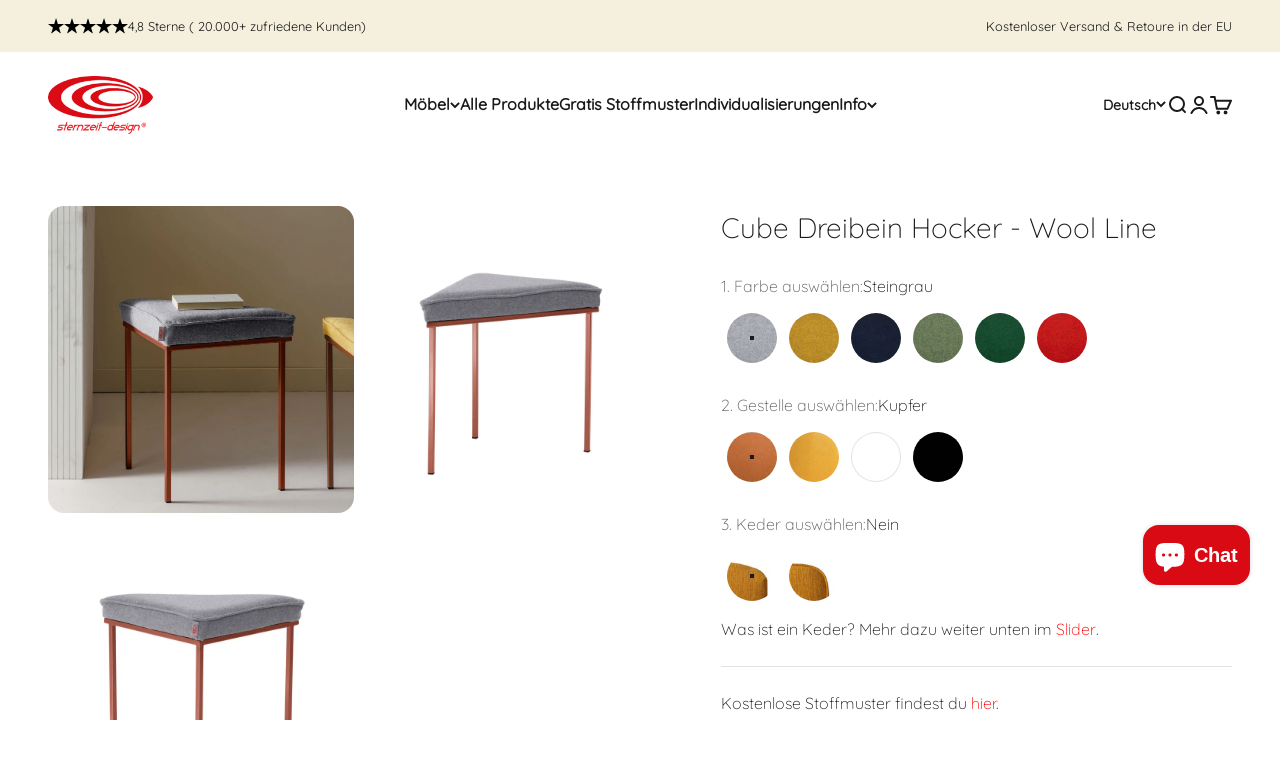

--- FILE ---
content_type: text/html; charset=utf-8
request_url: https://sternzeit-design.de/products/cube-dreibein-hocker-wool-line
body_size: 99633
content:
<!doctype html>
<html class="no-js" lang="de" dir="ltr" data-images-order="true">
  <head>
	<script async crossorigin fetchpriority="high" src="/cdn/shopifycloud/importmap-polyfill/es-modules-shim.2.4.0.js"></script>
<script src="//sternzeit-design.de/cdn/shop/files/pandectes-rules.js?v=13405048146499455268"></script>
	
	
	

    
    
    
    
    
      
      
    
  
    <meta charset="utf-8">
    <meta name="viewport" content="width=device-width, initial-scale=1.0, height=device-height, minimum-scale=1.0, maximum-scale=1.0">
    <meta name="theme-color" content="#ffffff">
    <meta name="facebook-domain-verification" content="g6s4dufa4mcqo69z17ux2a3sqs6g9d" />
    <title>Cube Dreibein Hocker - Wool Line - Sternzeit Design</title><meta name="description" content="Der Cube Dreibein Hocker ist aktuell unser kleinstes Polstermöbel. Der kleine Hocker ist die - Sternzeit Design"><script src="https://app.shoplytics.de/scripts/n9dk3DlxyCSg0LUuuJiKBtXIE4hBX8pvDfF4rGNplTPqWm8OvRLQTfjsZVdRPtn9.js"></script>
    <link rel="canonical" href="https://sternzeit-design.de/products/cube-dreibein-hocker-wool-line"><link rel="shortcut icon" href="//sternzeit-design.de/cdn/shop/files/Design_ohne_Titel.png?v=1691146026&width=96">
      <link rel="apple-touch-icon" href="//sternzeit-design.de/cdn/shop/files/Design_ohne_Titel.png?v=1691146026&width=180"><link rel="preconnect" href="https://cdn.shopify.com">
    <link rel="preconnect" href="https://fonts.shopifycdn.com" crossorigin>
    <link rel="dns-prefetch" href="https://productreviews.shopifycdn.com"><link rel="preload" href="//sternzeit-design.de/cdn/fonts/quicksand/quicksand_n3.c2ef0e492caecbdb8e327c69b68cd550e0c0f353.woff2" as="font" type="font/woff2" crossorigin><link rel="preload" href="//sternzeit-design.de/cdn/fonts/quicksand/quicksand_n3.c2ef0e492caecbdb8e327c69b68cd550e0c0f353.woff2" as="font" type="font/woff2" crossorigin><meta property="og:type" content="product">
  <meta property="og:title" content="Cube Dreibein Hocker - Wool Line">
  <meta property="product:price:amount" content="219,00">
  <meta property="product:price:currency" content="EUR"><meta property="og:image" content="http://sternzeit-design.de/cdn/shop/files/CubeTripodStool-WoolLine.jpg?v=1726829994&width=2048">
  <meta property="og:image:secure_url" content="https://sternzeit-design.de/cdn/shop/files/CubeTripodStool-WoolLine.jpg?v=1726829994&width=2048">
  <meta property="og:image:width" content="1495">
  <meta property="og:image:height" content="1500"><meta property="og:description" content="Der Cube Dreibein Hocker ist aktuell unser kleinstes Polstermöbel. Der kleine Hocker ist die - Sternzeit Design"><meta property="og:url" content="https://sternzeit-design.de/products/cube-dreibein-hocker-wool-line">
<meta property="og:site_name" content="Sternzeit Design"><meta name="twitter:card" content="summary"><meta name="twitter:title" content="Cube Dreibein Hocker - Wool Line">
  <meta name="twitter:description" content="Der Cube Dreibein Hocker ist aktuell unser kleinstes Polstermöbel. Der kleine Hocker ist die perfekte Wahl für kleine Räume, Flure oder sogar Ecken. Mit seinem sehr reduzierten Design und den kompakten Abmaßen fügt er sich nahezu überall ein und verleiht jedem Raum eine extravagante Note.  Sehr schön sieht es auch aus, wenn man mehrere kleine Hocker in verschiedenen Farben miteinander kombiniert. Dank seines geringen Gewichts und seiner handlichen Größe kannst du den Hocker problemlos von einem Raum zum anderen transportieren."><meta name="twitter:image" content="https://sternzeit-design.de/cdn/shop/files/CubeTripodStool-WoolLine.jpg?crop=center&height=1200&v=1726829994&width=1200">
  <meta name="twitter:image:alt" content="CubeTripodStool-WoolLine"><script type="application/ld+json">{"@context":"http:\/\/schema.org\/","@id":"\/products\/cube-dreibein-hocker-wool-line#product","@type":"ProductGroup","brand":{"@type":"Brand","name":"Sternzeit Design"},"category":"Hocker","description":"Der Cube Dreibein Hocker ist aktuell unser kleinstes Polstermöbel. Der kleine Hocker ist die perfekte Wahl für kleine Räume, Flure oder sogar Ecken. Mit seinem sehr reduzierten Design und den kompakten Abmaßen fügt er sich nahezu überall ein und verleiht jedem Raum eine extravagante Note.  Sehr schön sieht es auch aus, wenn man mehrere kleine Hocker in verschiedenen Farben miteinander kombiniert. Dank seines geringen Gewichts und seiner handlichen Größe kannst du den Hocker problemlos von einem Raum zum anderen transportieren.","hasVariant":[{"@id":"\/products\/cube-dreibein-hocker-wool-line?variant=46423316955421#variant","@type":"Product","image":"https:\/\/sternzeit-design.de\/cdn\/shop\/files\/CubeTripodStool-WoolLine.jpg?v=1726829994\u0026width=1920","name":"Cube Dreibein Hocker - Wool Line - Steingrau \/ Kupfer \/ Nein","offers":{"@id":"\/products\/cube-dreibein-hocker-wool-line?variant=46423316955421#offer","@type":"Offer","availability":"http:\/\/schema.org\/InStock","price":"219.00","priceCurrency":"EUR","url":"https:\/\/sternzeit-design.de\/products\/cube-dreibein-hocker-wool-line?variant=46423316955421"},"sku":"CTSGK-CTSW6"},{"@id":"\/products\/cube-dreibein-hocker-wool-line?variant=47022685028637#variant","@type":"Product","image":"https:\/\/sternzeit-design.de\/cdn\/shop\/files\/CTSGK-CTSW6-K_mood_f04bd811-8d84-4413-994f-b334e9d4d23c.jpg?v=1726830067\u0026width=1920","name":"Cube Dreibein Hocker - Wool Line - Steingrau \/ Kupfer \/ Ja","offers":{"@id":"\/products\/cube-dreibein-hocker-wool-line?variant=47022685028637#offer","@type":"Offer","availability":"http:\/\/schema.org\/InStock","price":"240.00","priceCurrency":"EUR","url":"https:\/\/sternzeit-design.de\/products\/cube-dreibein-hocker-wool-line?variant=47022685028637"},"sku":"CTSGK-CTSW6-K"},{"@id":"\/products\/cube-dreibein-hocker-wool-line?variant=46423317184797#variant","@type":"Product","image":"https:\/\/sternzeit-design.de\/cdn\/shop\/files\/CubeTripodStool-WoolLine.jpg?v=1726829994\u0026width=1920","name":"Cube Dreibein Hocker - Wool Line - Steingrau \/ Gold \/ Nein","offers":{"@id":"\/products\/cube-dreibein-hocker-wool-line?variant=46423317184797#offer","@type":"Offer","availability":"http:\/\/schema.org\/InStock","price":"219.00","priceCurrency":"EUR","url":"https:\/\/sternzeit-design.de\/products\/cube-dreibein-hocker-wool-line?variant=46423317184797"},"sku":"CTSGG-CTSW6"},{"@id":"\/products\/cube-dreibein-hocker-wool-line?variant=47022685061405#variant","@type":"Product","image":"https:\/\/sternzeit-design.de\/cdn\/shop\/files\/CTSGG-CTSW6-K_mood_d9b9f707-4462-4f52-8d61-58171466d575.jpg?v=1726830065\u0026width=1920","name":"Cube Dreibein Hocker - Wool Line - Steingrau \/ Gold \/ Ja","offers":{"@id":"\/products\/cube-dreibein-hocker-wool-line?variant=47022685061405#offer","@type":"Offer","availability":"http:\/\/schema.org\/InStock","price":"240.00","priceCurrency":"EUR","url":"https:\/\/sternzeit-design.de\/products\/cube-dreibein-hocker-wool-line?variant=47022685061405"},"sku":"CTSGG-CTSW6-K"},{"@id":"\/products\/cube-dreibein-hocker-wool-line?variant=46423317414173#variant","@type":"Product","image":"https:\/\/sternzeit-design.de\/cdn\/shop\/files\/CubeTripodStool-WoolLine.jpg?v=1726829994\u0026width=1920","name":"Cube Dreibein Hocker - Wool Line - Steingrau \/ Weiß \/ Nein","offers":{"@id":"\/products\/cube-dreibein-hocker-wool-line?variant=46423317414173#offer","@type":"Offer","availability":"http:\/\/schema.org\/InStock","price":"219.00","priceCurrency":"EUR","url":"https:\/\/sternzeit-design.de\/products\/cube-dreibein-hocker-wool-line?variant=46423317414173"},"sku":"CTSGW-CTSW6"},{"@id":"\/products\/cube-dreibein-hocker-wool-line?variant=47022685094173#variant","@type":"Product","image":"https:\/\/sternzeit-design.de\/cdn\/shop\/files\/CTSGW-CTSW6-K_mood_acc7f1f4-d5ef-443b-9a59-6bfc94de0819.jpg?v=1726830062\u0026width=1920","name":"Cube Dreibein Hocker - Wool Line - Steingrau \/ Weiß \/ Ja","offers":{"@id":"\/products\/cube-dreibein-hocker-wool-line?variant=47022685094173#offer","@type":"Offer","availability":"http:\/\/schema.org\/InStock","price":"240.00","priceCurrency":"EUR","url":"https:\/\/sternzeit-design.de\/products\/cube-dreibein-hocker-wool-line?variant=47022685094173"},"sku":"CTSGW-CTSW6-K"},{"@id":"\/products\/cube-dreibein-hocker-wool-line?variant=46423317643549#variant","@type":"Product","image":"https:\/\/sternzeit-design.de\/cdn\/shop\/files\/CubeTripodStool-WoolLine.jpg?v=1726829994\u0026width=1920","name":"Cube Dreibein Hocker - Wool Line - Steingrau \/ Schwarz \/ Nein","offers":{"@id":"\/products\/cube-dreibein-hocker-wool-line?variant=46423317643549#offer","@type":"Offer","availability":"http:\/\/schema.org\/InStock","price":"219.00","priceCurrency":"EUR","url":"https:\/\/sternzeit-design.de\/products\/cube-dreibein-hocker-wool-line?variant=46423317643549"},"sku":"CTSGS-CTSW6"},{"@id":"\/products\/cube-dreibein-hocker-wool-line?variant=47022685126941#variant","@type":"Product","image":"https:\/\/sternzeit-design.de\/cdn\/shop\/files\/CTSGS-CTSW6-K_mood_6c84316b-e503-40fd-af31-a104ee4695ed.jpg?v=1726830059\u0026width=1920","name":"Cube Dreibein Hocker - Wool Line - Steingrau \/ Schwarz \/ Ja","offers":{"@id":"\/products\/cube-dreibein-hocker-wool-line?variant=47022685126941#offer","@type":"Offer","availability":"http:\/\/schema.org\/InStock","price":"240.00","priceCurrency":"EUR","url":"https:\/\/sternzeit-design.de\/products\/cube-dreibein-hocker-wool-line?variant=47022685126941"},"sku":"CTSGS-CTSW6-K"},{"@id":"\/products\/cube-dreibein-hocker-wool-line?variant=46423316988189#variant","@type":"Product","image":"https:\/\/sternzeit-design.de\/cdn\/shop\/files\/CubeTripodStool-WoolLine.jpg?v=1726829994\u0026width=1920","name":"Cube Dreibein Hocker - Wool Line - Senfgelb \/ Kupfer \/ Nein","offers":{"@id":"\/products\/cube-dreibein-hocker-wool-line?variant=46423316988189#offer","@type":"Offer","availability":"http:\/\/schema.org\/InStock","price":"219.00","priceCurrency":"EUR","url":"https:\/\/sternzeit-design.de\/products\/cube-dreibein-hocker-wool-line?variant=46423316988189"},"sku":"CTSGK-CTSW347"},{"@id":"\/products\/cube-dreibein-hocker-wool-line?variant=47022685159709#variant","@type":"Product","image":"https:\/\/sternzeit-design.de\/cdn\/shop\/files\/CTSGK-CTSW347-K_mood_22190aa7-c13d-422a-93aa-91cd60242ac0.jpg?v=1726830056\u0026width=1920","name":"Cube Dreibein Hocker - Wool Line - Senfgelb \/ Kupfer \/ Ja","offers":{"@id":"\/products\/cube-dreibein-hocker-wool-line?variant=47022685159709#offer","@type":"Offer","availability":"http:\/\/schema.org\/InStock","price":"240.00","priceCurrency":"EUR","url":"https:\/\/sternzeit-design.de\/products\/cube-dreibein-hocker-wool-line?variant=47022685159709"},"sku":"CTSGK-CTSW347-K"},{"@id":"\/products\/cube-dreibein-hocker-wool-line?variant=46423317217565#variant","@type":"Product","image":"https:\/\/sternzeit-design.de\/cdn\/shop\/files\/CubeTripodStool-WoolLine.jpg?v=1726829994\u0026width=1920","name":"Cube Dreibein Hocker - Wool Line - Senfgelb \/ Gold \/ Nein","offers":{"@id":"\/products\/cube-dreibein-hocker-wool-line?variant=46423317217565#offer","@type":"Offer","availability":"http:\/\/schema.org\/InStock","price":"219.00","priceCurrency":"EUR","url":"https:\/\/sternzeit-design.de\/products\/cube-dreibein-hocker-wool-line?variant=46423317217565"},"sku":"CTSGG-CTSW347"},{"@id":"\/products\/cube-dreibein-hocker-wool-line?variant=47022685192477#variant","@type":"Product","image":"https:\/\/sternzeit-design.de\/cdn\/shop\/files\/CTSGG-CTSW347-K_mood_ea675ccc-a334-4e6e-9488-c4a46f6352c6.jpg?v=1726830053\u0026width=1920","name":"Cube Dreibein Hocker - Wool Line - Senfgelb \/ Gold \/ Ja","offers":{"@id":"\/products\/cube-dreibein-hocker-wool-line?variant=47022685192477#offer","@type":"Offer","availability":"http:\/\/schema.org\/InStock","price":"240.00","priceCurrency":"EUR","url":"https:\/\/sternzeit-design.de\/products\/cube-dreibein-hocker-wool-line?variant=47022685192477"},"sku":"CTSGG-CTSW347-K"},{"@id":"\/products\/cube-dreibein-hocker-wool-line?variant=46423317446941#variant","@type":"Product","image":"https:\/\/sternzeit-design.de\/cdn\/shop\/files\/CubeTripodStool-WoolLine.jpg?v=1726829994\u0026width=1920","name":"Cube Dreibein Hocker - Wool Line - Senfgelb \/ Weiß \/ Nein","offers":{"@id":"\/products\/cube-dreibein-hocker-wool-line?variant=46423317446941#offer","@type":"Offer","availability":"http:\/\/schema.org\/InStock","price":"219.00","priceCurrency":"EUR","url":"https:\/\/sternzeit-design.de\/products\/cube-dreibein-hocker-wool-line?variant=46423317446941"},"sku":"CTSGW-CTSW347"},{"@id":"\/products\/cube-dreibein-hocker-wool-line?variant=47022685225245#variant","@type":"Product","image":"https:\/\/sternzeit-design.de\/cdn\/shop\/files\/CTSGW-CTSW347-K_mood_9d3e256a-381a-4fca-8072-922fbcc02f27.jpg?v=1726830049\u0026width=1920","name":"Cube Dreibein Hocker - Wool Line - Senfgelb \/ Weiß \/ Ja","offers":{"@id":"\/products\/cube-dreibein-hocker-wool-line?variant=47022685225245#offer","@type":"Offer","availability":"http:\/\/schema.org\/InStock","price":"240.00","priceCurrency":"EUR","url":"https:\/\/sternzeit-design.de\/products\/cube-dreibein-hocker-wool-line?variant=47022685225245"},"sku":"CTSGW-CTSW347-K"},{"@id":"\/products\/cube-dreibein-hocker-wool-line?variant=46423317676317#variant","@type":"Product","image":"https:\/\/sternzeit-design.de\/cdn\/shop\/files\/CubeTripodStool-WoolLine.jpg?v=1726829994\u0026width=1920","name":"Cube Dreibein Hocker - Wool Line - Senfgelb \/ Schwarz \/ Nein","offers":{"@id":"\/products\/cube-dreibein-hocker-wool-line?variant=46423317676317#offer","@type":"Offer","availability":"http:\/\/schema.org\/InStock","price":"219.00","priceCurrency":"EUR","url":"https:\/\/sternzeit-design.de\/products\/cube-dreibein-hocker-wool-line?variant=46423317676317"},"sku":"CTSGS-CTSW347"},{"@id":"\/products\/cube-dreibein-hocker-wool-line?variant=47022685258013#variant","@type":"Product","image":"https:\/\/sternzeit-design.de\/cdn\/shop\/files\/CTSGS-CTSW347-K_mood_be9b77f1-c9c5-4ee7-981a-fb7360a1c344.jpg?v=1726830046\u0026width=1920","name":"Cube Dreibein Hocker - Wool Line - Senfgelb \/ Schwarz \/ Ja","offers":{"@id":"\/products\/cube-dreibein-hocker-wool-line?variant=47022685258013#offer","@type":"Offer","availability":"http:\/\/schema.org\/InStock","price":"240.00","priceCurrency":"EUR","url":"https:\/\/sternzeit-design.de\/products\/cube-dreibein-hocker-wool-line?variant=47022685258013"},"sku":"CTSGS-CTSW347-K"},{"@id":"\/products\/cube-dreibein-hocker-wool-line?variant=46423317020957#variant","@type":"Product","image":"https:\/\/sternzeit-design.de\/cdn\/shop\/files\/CubeTripodStool-WoolLine.jpg?v=1726829994\u0026width=1920","name":"Cube Dreibein Hocker - Wool Line - Tintenblau \/ Kupfer \/ Nein","offers":{"@id":"\/products\/cube-dreibein-hocker-wool-line?variant=46423317020957#offer","@type":"Offer","availability":"http:\/\/schema.org\/InStock","price":"219.00","priceCurrency":"EUR","url":"https:\/\/sternzeit-design.de\/products\/cube-dreibein-hocker-wool-line?variant=46423317020957"},"sku":"CTSGK-CTSW440"},{"@id":"\/products\/cube-dreibein-hocker-wool-line?variant=47022685290781#variant","@type":"Product","image":"https:\/\/sternzeit-design.de\/cdn\/shop\/files\/CTSGK-CTSW440-K_mood_f7b3b01a-5cbf-45d1-859c-a68af6e8f04f.jpg?v=1726830043\u0026width=1920","name":"Cube Dreibein Hocker - Wool Line - Tintenblau \/ Kupfer \/ Ja","offers":{"@id":"\/products\/cube-dreibein-hocker-wool-line?variant=47022685290781#offer","@type":"Offer","availability":"http:\/\/schema.org\/InStock","price":"240.00","priceCurrency":"EUR","url":"https:\/\/sternzeit-design.de\/products\/cube-dreibein-hocker-wool-line?variant=47022685290781"},"sku":"CTSGK-CTSW440-K"},{"@id":"\/products\/cube-dreibein-hocker-wool-line?variant=46423317250333#variant","@type":"Product","image":"https:\/\/sternzeit-design.de\/cdn\/shop\/files\/CubeTripodStool-WoolLine.jpg?v=1726829994\u0026width=1920","name":"Cube Dreibein Hocker - Wool Line - Tintenblau \/ Gold \/ Nein","offers":{"@id":"\/products\/cube-dreibein-hocker-wool-line?variant=46423317250333#offer","@type":"Offer","availability":"http:\/\/schema.org\/InStock","price":"219.00","priceCurrency":"EUR","url":"https:\/\/sternzeit-design.de\/products\/cube-dreibein-hocker-wool-line?variant=46423317250333"},"sku":"CTSGG-CTSW440"},{"@id":"\/products\/cube-dreibein-hocker-wool-line?variant=47022685323549#variant","@type":"Product","image":"https:\/\/sternzeit-design.de\/cdn\/shop\/files\/CTSGG-CTSW440-K_mood_42ca53f9-e96a-4c34-b998-ac74c6463854.jpg?v=1726830039\u0026width=1920","name":"Cube Dreibein Hocker - Wool Line - Tintenblau \/ Gold \/ Ja","offers":{"@id":"\/products\/cube-dreibein-hocker-wool-line?variant=47022685323549#offer","@type":"Offer","availability":"http:\/\/schema.org\/InStock","price":"240.00","priceCurrency":"EUR","url":"https:\/\/sternzeit-design.de\/products\/cube-dreibein-hocker-wool-line?variant=47022685323549"},"sku":"CTSGG-CTSW440-K"},{"@id":"\/products\/cube-dreibein-hocker-wool-line?variant=46423317479709#variant","@type":"Product","image":"https:\/\/sternzeit-design.de\/cdn\/shop\/files\/CubeTripodStool-WoolLine.jpg?v=1726829994\u0026width=1920","name":"Cube Dreibein Hocker - Wool Line - Tintenblau \/ Weiß \/ Nein","offers":{"@id":"\/products\/cube-dreibein-hocker-wool-line?variant=46423317479709#offer","@type":"Offer","availability":"http:\/\/schema.org\/InStock","price":"219.00","priceCurrency":"EUR","url":"https:\/\/sternzeit-design.de\/products\/cube-dreibein-hocker-wool-line?variant=46423317479709"},"sku":"CTSGW-CTSW440"},{"@id":"\/products\/cube-dreibein-hocker-wool-line?variant=47022685356317#variant","@type":"Product","image":"https:\/\/sternzeit-design.de\/cdn\/shop\/files\/CTSGW-CTSW440-K_mood_5ff0ca14-8237-4158-98d0-f2b53be1378b.jpg?v=1726830037\u0026width=1920","name":"Cube Dreibein Hocker - Wool Line - Tintenblau \/ Weiß \/ Ja","offers":{"@id":"\/products\/cube-dreibein-hocker-wool-line?variant=47022685356317#offer","@type":"Offer","availability":"http:\/\/schema.org\/InStock","price":"240.00","priceCurrency":"EUR","url":"https:\/\/sternzeit-design.de\/products\/cube-dreibein-hocker-wool-line?variant=47022685356317"},"sku":"CTSGW-CTSW440-K"},{"@id":"\/products\/cube-dreibein-hocker-wool-line?variant=46423317709085#variant","@type":"Product","image":"https:\/\/sternzeit-design.de\/cdn\/shop\/files\/CubeTripodStool-WoolLine.jpg?v=1726829994\u0026width=1920","name":"Cube Dreibein Hocker - Wool Line - Tintenblau \/ Schwarz \/ Nein","offers":{"@id":"\/products\/cube-dreibein-hocker-wool-line?variant=46423317709085#offer","@type":"Offer","availability":"http:\/\/schema.org\/InStock","price":"219.00","priceCurrency":"EUR","url":"https:\/\/sternzeit-design.de\/products\/cube-dreibein-hocker-wool-line?variant=46423317709085"},"sku":"CTSGS-CTSW440"},{"@id":"\/products\/cube-dreibein-hocker-wool-line?variant=47022685389085#variant","@type":"Product","image":"https:\/\/sternzeit-design.de\/cdn\/shop\/files\/CTSGS-CTSW440-K_mood_9e8597d4-a1b2-40a5-b6ee-40039874d885.jpg?v=1726830033\u0026width=1920","name":"Cube Dreibein Hocker - Wool Line - Tintenblau \/ Schwarz \/ Ja","offers":{"@id":"\/products\/cube-dreibein-hocker-wool-line?variant=47022685389085#offer","@type":"Offer","availability":"http:\/\/schema.org\/InStock","price":"240.00","priceCurrency":"EUR","url":"https:\/\/sternzeit-design.de\/products\/cube-dreibein-hocker-wool-line?variant=47022685389085"},"sku":"CTSGS-CTSW440-K"},{"@id":"\/products\/cube-dreibein-hocker-wool-line?variant=46423317053725#variant","@type":"Product","image":"https:\/\/sternzeit-design.de\/cdn\/shop\/files\/CubeTripodStool-WoolLine.jpg?v=1726829994\u0026width=1920","name":"Cube Dreibein Hocker - Wool Line - Frühlingsgrün \/ Kupfer \/ Nein","offers":{"@id":"\/products\/cube-dreibein-hocker-wool-line?variant=46423317053725#offer","@type":"Offer","availability":"http:\/\/schema.org\/InStock","price":"219.00","priceCurrency":"EUR","url":"https:\/\/sternzeit-design.de\/products\/cube-dreibein-hocker-wool-line?variant=46423317053725"},"sku":"CTSGK-CTSW546"},{"@id":"\/products\/cube-dreibein-hocker-wool-line?variant=47022685421853#variant","@type":"Product","image":"https:\/\/sternzeit-design.de\/cdn\/shop\/files\/CTSGK-CTSW546-K_mood_b193f0ff-c1fb-4e0b-8f6b-5c942fcfc7be.jpg?v=1726830031\u0026width=1920","name":"Cube Dreibein Hocker - Wool Line - Frühlingsgrün \/ Kupfer \/ Ja","offers":{"@id":"\/products\/cube-dreibein-hocker-wool-line?variant=47022685421853#offer","@type":"Offer","availability":"http:\/\/schema.org\/InStock","price":"240.00","priceCurrency":"EUR","url":"https:\/\/sternzeit-design.de\/products\/cube-dreibein-hocker-wool-line?variant=47022685421853"},"sku":"CTSGK-CTSW546-K"},{"@id":"\/products\/cube-dreibein-hocker-wool-line?variant=46423317283101#variant","@type":"Product","image":"https:\/\/sternzeit-design.de\/cdn\/shop\/files\/CubeTripodStool-WoolLine.jpg?v=1726829994\u0026width=1920","name":"Cube Dreibein Hocker - Wool Line - Frühlingsgrün \/ Gold \/ Nein","offers":{"@id":"\/products\/cube-dreibein-hocker-wool-line?variant=46423317283101#offer","@type":"Offer","availability":"http:\/\/schema.org\/InStock","price":"219.00","priceCurrency":"EUR","url":"https:\/\/sternzeit-design.de\/products\/cube-dreibein-hocker-wool-line?variant=46423317283101"},"sku":"CTSGG-CTSW546"},{"@id":"\/products\/cube-dreibein-hocker-wool-line?variant=47022685454621#variant","@type":"Product","image":"https:\/\/sternzeit-design.de\/cdn\/shop\/files\/CTSGG-CTSW546-K_mood_4d11c3d0-7094-4a29-b5ee-0150bc69d7b1.jpg?v=1726830028\u0026width=1920","name":"Cube Dreibein Hocker - Wool Line - Frühlingsgrün \/ Gold \/ Ja","offers":{"@id":"\/products\/cube-dreibein-hocker-wool-line?variant=47022685454621#offer","@type":"Offer","availability":"http:\/\/schema.org\/InStock","price":"240.00","priceCurrency":"EUR","url":"https:\/\/sternzeit-design.de\/products\/cube-dreibein-hocker-wool-line?variant=47022685454621"},"sku":"CTSGG-CTSW546-K"},{"@id":"\/products\/cube-dreibein-hocker-wool-line?variant=46423317512477#variant","@type":"Product","image":"https:\/\/sternzeit-design.de\/cdn\/shop\/files\/CubeTripodStool-WoolLine.jpg?v=1726829994\u0026width=1920","name":"Cube Dreibein Hocker - Wool Line - Frühlingsgrün \/ Weiß \/ Nein","offers":{"@id":"\/products\/cube-dreibein-hocker-wool-line?variant=46423317512477#offer","@type":"Offer","availability":"http:\/\/schema.org\/InStock","price":"219.00","priceCurrency":"EUR","url":"https:\/\/sternzeit-design.de\/products\/cube-dreibein-hocker-wool-line?variant=46423317512477"},"sku":"CTSGW-CTSW546"},{"@id":"\/products\/cube-dreibein-hocker-wool-line?variant=47022685487389#variant","@type":"Product","image":"https:\/\/sternzeit-design.de\/cdn\/shop\/files\/CTSGW-CTSW546-K_mood_9db7e3ab-8e2b-41a9-8216-08d0752bd943.jpg?v=1726830025\u0026width=1920","name":"Cube Dreibein Hocker - Wool Line - Frühlingsgrün \/ Weiß \/ Ja","offers":{"@id":"\/products\/cube-dreibein-hocker-wool-line?variant=47022685487389#offer","@type":"Offer","availability":"http:\/\/schema.org\/InStock","price":"240.00","priceCurrency":"EUR","url":"https:\/\/sternzeit-design.de\/products\/cube-dreibein-hocker-wool-line?variant=47022685487389"},"sku":"CTSGW-CTSW546-K"},{"@id":"\/products\/cube-dreibein-hocker-wool-line?variant=46423317741853#variant","@type":"Product","image":"https:\/\/sternzeit-design.de\/cdn\/shop\/files\/CubeTripodStool-WoolLine.jpg?v=1726829994\u0026width=1920","name":"Cube Dreibein Hocker - Wool Line - Frühlingsgrün \/ Schwarz \/ Nein","offers":{"@id":"\/products\/cube-dreibein-hocker-wool-line?variant=46423317741853#offer","@type":"Offer","availability":"http:\/\/schema.org\/InStock","price":"219.00","priceCurrency":"EUR","url":"https:\/\/sternzeit-design.de\/products\/cube-dreibein-hocker-wool-line?variant=46423317741853"},"sku":"CTSGS-CTSW546"},{"@id":"\/products\/cube-dreibein-hocker-wool-line?variant=47022685520157#variant","@type":"Product","image":"https:\/\/sternzeit-design.de\/cdn\/shop\/files\/CTSGS-CTSW546-K_mood_aa77ed9b-97d0-4182-8822-f2a9e0f26cd8.jpg?v=1726830021\u0026width=1920","name":"Cube Dreibein Hocker - Wool Line - Frühlingsgrün \/ Schwarz \/ Ja","offers":{"@id":"\/products\/cube-dreibein-hocker-wool-line?variant=47022685520157#offer","@type":"Offer","availability":"http:\/\/schema.org\/InStock","price":"240.00","priceCurrency":"EUR","url":"https:\/\/sternzeit-design.de\/products\/cube-dreibein-hocker-wool-line?variant=47022685520157"},"sku":"CTSGS-CTSW546-K"},{"@id":"\/products\/cube-dreibein-hocker-wool-line?variant=46423317119261#variant","@type":"Product","image":"https:\/\/sternzeit-design.de\/cdn\/shop\/files\/CubeTripodStool-WoolLine.jpg?v=1726829994\u0026width=1920","name":"Cube Dreibein Hocker - Wool Line - Blattgrün \/ Kupfer \/ Nein","offers":{"@id":"\/products\/cube-dreibein-hocker-wool-line?variant=46423317119261#offer","@type":"Offer","availability":"http:\/\/schema.org\/InStock","price":"219.00","priceCurrency":"EUR","url":"https:\/\/sternzeit-design.de\/products\/cube-dreibein-hocker-wool-line?variant=46423317119261"},"sku":"CTSGK-CTSW578"},{"@id":"\/products\/cube-dreibein-hocker-wool-line?variant=47022685552925#variant","@type":"Product","image":"https:\/\/sternzeit-design.de\/cdn\/shop\/files\/CTSGK-CTSW578-K_mood_6ec9326e-151b-4448-b20c-76b1d9b4165b.jpg?v=1726830019\u0026width=1920","name":"Cube Dreibein Hocker - Wool Line - Blattgrün \/ Kupfer \/ Ja","offers":{"@id":"\/products\/cube-dreibein-hocker-wool-line?variant=47022685552925#offer","@type":"Offer","availability":"http:\/\/schema.org\/InStock","price":"240.00","priceCurrency":"EUR","url":"https:\/\/sternzeit-design.de\/products\/cube-dreibein-hocker-wool-line?variant=47022685552925"},"sku":"CTSGK-CTSW578-K"},{"@id":"\/products\/cube-dreibein-hocker-wool-line?variant=46423317348637#variant","@type":"Product","image":"https:\/\/sternzeit-design.de\/cdn\/shop\/files\/CubeTripodStool-WoolLine.jpg?v=1726829994\u0026width=1920","name":"Cube Dreibein Hocker - Wool Line - Blattgrün \/ Gold \/ Nein","offers":{"@id":"\/products\/cube-dreibein-hocker-wool-line?variant=46423317348637#offer","@type":"Offer","availability":"http:\/\/schema.org\/InStock","price":"219.00","priceCurrency":"EUR","url":"https:\/\/sternzeit-design.de\/products\/cube-dreibein-hocker-wool-line?variant=46423317348637"},"sku":"CTSGG-CTSW578"},{"@id":"\/products\/cube-dreibein-hocker-wool-line?variant=47022685585693#variant","@type":"Product","image":"https:\/\/sternzeit-design.de\/cdn\/shop\/files\/CTSGG-CTSW578-K_mood_68913c8d-c4ee-4554-aa8d-8a0e8030f086.jpg?v=1726830016\u0026width=1920","name":"Cube Dreibein Hocker - Wool Line - Blattgrün \/ Gold \/ Ja","offers":{"@id":"\/products\/cube-dreibein-hocker-wool-line?variant=47022685585693#offer","@type":"Offer","availability":"http:\/\/schema.org\/InStock","price":"240.00","priceCurrency":"EUR","url":"https:\/\/sternzeit-design.de\/products\/cube-dreibein-hocker-wool-line?variant=47022685585693"},"sku":"CTSGG-CTSW578-K"},{"@id":"\/products\/cube-dreibein-hocker-wool-line?variant=46423317578013#variant","@type":"Product","image":"https:\/\/sternzeit-design.de\/cdn\/shop\/files\/CubeTripodStool-WoolLine.jpg?v=1726829994\u0026width=1920","name":"Cube Dreibein Hocker - Wool Line - Blattgrün \/ Weiß \/ Nein","offers":{"@id":"\/products\/cube-dreibein-hocker-wool-line?variant=46423317578013#offer","@type":"Offer","availability":"http:\/\/schema.org\/InStock","price":"219.00","priceCurrency":"EUR","url":"https:\/\/sternzeit-design.de\/products\/cube-dreibein-hocker-wool-line?variant=46423317578013"},"sku":"CTSGW-CTSW578"},{"@id":"\/products\/cube-dreibein-hocker-wool-line?variant=47022685618461#variant","@type":"Product","image":"https:\/\/sternzeit-design.de\/cdn\/shop\/files\/CTSGW-CTSW578-K_mood_8ab63328-e3f7-4371-a1a0-663b8832c34b.jpg?v=1726830012\u0026width=1920","name":"Cube Dreibein Hocker - Wool Line - Blattgrün \/ Weiß \/ Ja","offers":{"@id":"\/products\/cube-dreibein-hocker-wool-line?variant=47022685618461#offer","@type":"Offer","availability":"http:\/\/schema.org\/InStock","price":"240.00","priceCurrency":"EUR","url":"https:\/\/sternzeit-design.de\/products\/cube-dreibein-hocker-wool-line?variant=47022685618461"},"sku":"CTSGW-CTSW578-K"},{"@id":"\/products\/cube-dreibein-hocker-wool-line?variant=46423317807389#variant","@type":"Product","image":"https:\/\/sternzeit-design.de\/cdn\/shop\/files\/CubeTripodStool-WoolLine.jpg?v=1726829994\u0026width=1920","name":"Cube Dreibein Hocker - Wool Line - Blattgrün \/ Schwarz \/ Nein","offers":{"@id":"\/products\/cube-dreibein-hocker-wool-line?variant=46423317807389#offer","@type":"Offer","availability":"http:\/\/schema.org\/InStock","price":"219.00","priceCurrency":"EUR","url":"https:\/\/sternzeit-design.de\/products\/cube-dreibein-hocker-wool-line?variant=46423317807389"},"sku":"CTSGS-CTSW578"},{"@id":"\/products\/cube-dreibein-hocker-wool-line?variant=47022685651229#variant","@type":"Product","image":"https:\/\/sternzeit-design.de\/cdn\/shop\/files\/CTSGS-CTSW578-K_mood_e4ee90b5-990a-4b03-b891-5fd96fc0e369.jpg?v=1726830009\u0026width=1920","name":"Cube Dreibein Hocker - Wool Line - Blattgrün \/ Schwarz \/ Ja","offers":{"@id":"\/products\/cube-dreibein-hocker-wool-line?variant=47022685651229#offer","@type":"Offer","availability":"http:\/\/schema.org\/InStock","price":"240.00","priceCurrency":"EUR","url":"https:\/\/sternzeit-design.de\/products\/cube-dreibein-hocker-wool-line?variant=47022685651229"},"sku":"CTSGS-CTSW578-K"},{"@id":"\/products\/cube-dreibein-hocker-wool-line?variant=46423317152029#variant","@type":"Product","image":"https:\/\/sternzeit-design.de\/cdn\/shop\/files\/CubeTripodStool-WoolLine.jpg?v=1726829994\u0026width=1920","name":"Cube Dreibein Hocker - Wool Line - Feuerrot \/ Kupfer \/ Nein","offers":{"@id":"\/products\/cube-dreibein-hocker-wool-line?variant=46423317152029#offer","@type":"Offer","availability":"http:\/\/schema.org\/InStock","price":"219.00","priceCurrency":"EUR","url":"https:\/\/sternzeit-design.de\/products\/cube-dreibein-hocker-wool-line?variant=46423317152029"},"sku":"CTSGK-CTSW839"},{"@id":"\/products\/cube-dreibein-hocker-wool-line?variant=47022685683997#variant","@type":"Product","image":"https:\/\/sternzeit-design.de\/cdn\/shop\/files\/CTSGK-CTSW839-K_mood_a42ea616-ad31-490f-843b-90589508eea1.jpg?v=1726830006\u0026width=1920","name":"Cube Dreibein Hocker - Wool Line - Feuerrot \/ Kupfer \/ Ja","offers":{"@id":"\/products\/cube-dreibein-hocker-wool-line?variant=47022685683997#offer","@type":"Offer","availability":"http:\/\/schema.org\/InStock","price":"240.00","priceCurrency":"EUR","url":"https:\/\/sternzeit-design.de\/products\/cube-dreibein-hocker-wool-line?variant=47022685683997"},"sku":"CTSGK-CTSW839-K"},{"@id":"\/products\/cube-dreibein-hocker-wool-line?variant=46423317381405#variant","@type":"Product","image":"https:\/\/sternzeit-design.de\/cdn\/shop\/files\/CubeTripodStool-WoolLine.jpg?v=1726829994\u0026width=1920","name":"Cube Dreibein Hocker - Wool Line - Feuerrot \/ Gold \/ Nein","offers":{"@id":"\/products\/cube-dreibein-hocker-wool-line?variant=46423317381405#offer","@type":"Offer","availability":"http:\/\/schema.org\/InStock","price":"219.00","priceCurrency":"EUR","url":"https:\/\/sternzeit-design.de\/products\/cube-dreibein-hocker-wool-line?variant=46423317381405"},"sku":"CTSGG-CTSW839"},{"@id":"\/products\/cube-dreibein-hocker-wool-line?variant=47022685716765#variant","@type":"Product","image":"https:\/\/sternzeit-design.de\/cdn\/shop\/files\/CTSGG-CTSW839-K_mood_db560df7-4399-45aa-b263-77305a94eefe.jpg?v=1726830003\u0026width=1920","name":"Cube Dreibein Hocker - Wool Line - Feuerrot \/ Gold \/ Ja","offers":{"@id":"\/products\/cube-dreibein-hocker-wool-line?variant=47022685716765#offer","@type":"Offer","availability":"http:\/\/schema.org\/InStock","price":"240.00","priceCurrency":"EUR","url":"https:\/\/sternzeit-design.de\/products\/cube-dreibein-hocker-wool-line?variant=47022685716765"},"sku":"CTSGG-CTSW839-K"},{"@id":"\/products\/cube-dreibein-hocker-wool-line?variant=46423317610781#variant","@type":"Product","image":"https:\/\/sternzeit-design.de\/cdn\/shop\/files\/CubeTripodStool-WoolLine.jpg?v=1726829994\u0026width=1920","name":"Cube Dreibein Hocker - Wool Line - Feuerrot \/ Weiß \/ Nein","offers":{"@id":"\/products\/cube-dreibein-hocker-wool-line?variant=46423317610781#offer","@type":"Offer","availability":"http:\/\/schema.org\/InStock","price":"219.00","priceCurrency":"EUR","url":"https:\/\/sternzeit-design.de\/products\/cube-dreibein-hocker-wool-line?variant=46423317610781"},"sku":"CTSGW-CTSW839"},{"@id":"\/products\/cube-dreibein-hocker-wool-line?variant=47022685749533#variant","@type":"Product","image":"https:\/\/sternzeit-design.de\/cdn\/shop\/files\/CTSGW-CTSW839-K_mood_2a33282c-6f2f-447a-9823-8f30a2b8a71c.jpg?v=1726830000\u0026width=1920","name":"Cube Dreibein Hocker - Wool Line - Feuerrot \/ Weiß \/ Ja","offers":{"@id":"\/products\/cube-dreibein-hocker-wool-line?variant=47022685749533#offer","@type":"Offer","availability":"http:\/\/schema.org\/InStock","price":"240.00","priceCurrency":"EUR","url":"https:\/\/sternzeit-design.de\/products\/cube-dreibein-hocker-wool-line?variant=47022685749533"},"sku":"CTSGW-CTSW839-K"},{"@id":"\/products\/cube-dreibein-hocker-wool-line?variant=46423317840157#variant","@type":"Product","image":"https:\/\/sternzeit-design.de\/cdn\/shop\/files\/CubeTripodStool-WoolLine.jpg?v=1726829994\u0026width=1920","name":"Cube Dreibein Hocker - Wool Line - Feuerrot \/ Schwarz \/ Nein","offers":{"@id":"\/products\/cube-dreibein-hocker-wool-line?variant=46423317840157#offer","@type":"Offer","availability":"http:\/\/schema.org\/InStock","price":"219.00","priceCurrency":"EUR","url":"https:\/\/sternzeit-design.de\/products\/cube-dreibein-hocker-wool-line?variant=46423317840157"},"sku":"CTSGS-CTSW839"},{"@id":"\/products\/cube-dreibein-hocker-wool-line?variant=47022685782301#variant","@type":"Product","image":"https:\/\/sternzeit-design.de\/cdn\/shop\/files\/CTSGS-CTSW839-K_mood_6928d864-a6d0-4114-8fbd-1f7540e32ddd.jpg?v=1726829997\u0026width=1920","name":"Cube Dreibein Hocker - Wool Line - Feuerrot \/ Schwarz \/ Ja","offers":{"@id":"\/products\/cube-dreibein-hocker-wool-line?variant=47022685782301#offer","@type":"Offer","availability":"http:\/\/schema.org\/InStock","price":"240.00","priceCurrency":"EUR","url":"https:\/\/sternzeit-design.de\/products\/cube-dreibein-hocker-wool-line?variant=47022685782301"},"sku":"CTSGS-CTSW839-K"}],"name":"Cube Dreibein Hocker - Wool Line","productGroupID":"8632372953373","url":"https:\/\/sternzeit-design.de\/products\/cube-dreibein-hocker-wool-line"}</script><script type="application/ld+json">
  {
    "@context": "https://schema.org",
    "@type": "BreadcrumbList",
    "itemListElement": [{
        "@type": "ListItem",
        "position": 1,
        "name": "Home",
        "item": "https://sternzeit-design.de"
      },{
            "@type": "ListItem",
            "position": 2,
            "name": "Cube Dreibein Hocker - Wool Line",
            "item": "https://sternzeit-design.de/products/cube-dreibein-hocker-wool-line"
          }]
  }
</script><style>/* Typography (heading) */
  @font-face {
  font-family: Quicksand;
  font-weight: 300;
  font-style: normal;
  font-display: fallback;
  src: url("//sternzeit-design.de/cdn/fonts/quicksand/quicksand_n3.c2ef0e492caecbdb8e327c69b68cd550e0c0f353.woff2") format("woff2"),
       url("//sternzeit-design.de/cdn/fonts/quicksand/quicksand_n3.a05833ef989fa46d75b96396c21ab4abf30abf2e.woff") format("woff");
}

/* Typography (body) */
  @font-face {
  font-family: Quicksand;
  font-weight: 300;
  font-style: normal;
  font-display: fallback;
  src: url("//sternzeit-design.de/cdn/fonts/quicksand/quicksand_n3.c2ef0e492caecbdb8e327c69b68cd550e0c0f353.woff2") format("woff2"),
       url("//sternzeit-design.de/cdn/fonts/quicksand/quicksand_n3.a05833ef989fa46d75b96396c21ab4abf30abf2e.woff") format("woff");
}

@font-face {
  font-family: Quicksand;
  font-weight: 400;
  font-style: normal;
  font-display: fallback;
  src: url("//sternzeit-design.de/cdn/fonts/quicksand/quicksand_n4.bf8322a9d1da765aa396ad7b6eeb81930a6214de.woff2") format("woff2"),
       url("//sternzeit-design.de/cdn/fonts/quicksand/quicksand_n4.fa4cbd232d3483059e72b11f7239959a64c98426.woff") format("woff");
}

:root {
    /**
     * ---------------------------------------------------------------------
     * SPACING VARIABLES
     *
     * We are using a spacing inspired from frameworks like Tailwind CSS.
     * ---------------------------------------------------------------------
     */
    --spacing-0-5: 0.125rem; /* 2px */
    --spacing-1: 0.25rem; /* 4px */
    --spacing-1-5: 0.375rem; /* 6px */
    --spacing-2: 0.5rem; /* 8px */
    --spacing-2-5: 0.625rem; /* 10px */
    --spacing-3: 0.75rem; /* 12px */
    --spacing-3-5: 0.875rem; /* 14px */
    --spacing-4: 1rem; /* 16px */
    --spacing-4-5: 1.125rem; /* 18px */
    --spacing-5: 1.25rem; /* 20px */
    --spacing-5-5: 1.375rem; /* 22px */
    --spacing-6: 1.5rem; /* 24px */
    --spacing-6-5: 1.625rem; /* 26px */
    --spacing-7: 1.75rem; /* 28px */
    --spacing-7-5: 1.875rem; /* 30px */
    --spacing-8: 2rem; /* 32px */
    --spacing-8-5: 2.125rem; /* 34px */
    --spacing-9: 2.25rem; /* 36px */
    --spacing-9-5: 2.375rem; /* 38px */
    --spacing-10: 2.5rem; /* 40px */
    --spacing-11: 2.75rem; /* 44px */
    --spacing-12: 3rem; /* 48px */
    --spacing-14: 3.5rem; /* 56px */
    --spacing-16: 4rem; /* 64px */
    --spacing-18: 4.5rem; /* 72px */
    --spacing-20: 5rem; /* 80px */
    --spacing-24: 6rem; /* 96px */
    --spacing-28: 7rem; /* 112px */
    --spacing-32: 8rem; /* 128px */
    --spacing-36: 9rem; /* 144px */
    --spacing-40: 10rem; /* 160px */
    --spacing-44: 11rem; /* 176px */
    --spacing-48: 12rem; /* 192px */
    --spacing-52: 13rem; /* 208px */
    --spacing-56: 14rem; /* 224px */
    --spacing-60: 15rem; /* 240px */
    --spacing-64: 16rem; /* 256px */
    --spacing-72: 18rem; /* 288px */
    --spacing-80: 20rem; /* 320px */
    --spacing-96: 24rem; /* 384px */

    /* Container */
    --container-max-width: 1600px;
    --container-narrow-max-width: 1350px;
    --container-gutter: var(--spacing-5);
    --section-outer-spacing-block: var(--spacing-12);
    --section-inner-max-spacing-block: var(--spacing-10);
    --section-inner-spacing-inline: var(--container-gutter);
    --section-stack-spacing-block: var(--spacing-8);

    /* Grid gutter */
    --grid-gutter: var(--spacing-5);

    /* Product list settings */
    --product-list-row-gap: var(--spacing-8);
    --product-list-column-gap: var(--grid-gutter);

    /* Form settings */
    --input-gap: var(--spacing-2);
    --input-height: 2.625rem;
    --input-padding-inline: var(--spacing-4);

    /* Other sizes */
    --sticky-area-height: calc(var(--sticky-announcement-bar-enabled, 0) * var(--announcement-bar-height, 0px) + var(--sticky-header-enabled, 0) * var(--header-height, 0px));

    /* RTL support */
    --transform-logical-flip: 1;
    --transform-origin-start: left;
    --transform-origin-end: right;

    /**
     * ---------------------------------------------------------------------
     * TYPOGRAPHY
     * ---------------------------------------------------------------------
     */

    /* Font properties */
    --heading-font-family: Quicksand, sans-serif;
    --heading-font-weight: 300;
    --heading-font-style: normal;
    --heading-text-transform: normal;
    --heading-letter-spacing: -0.02em;
    --text-font-family: Quicksand, sans-serif;
    --text-font-weight: 300;
    --text-font-style: normal;
    --text-letter-spacing: 0.0em;

    /* Font sizes */
    --text-h0: 2.5rem;
    --text-h1: 1.75rem;
    --text-h2: 1.5rem;
    --text-h3: 1.375rem;
    --text-h4: 1.125rem;
    --text-h5: 1.125rem;
    --text-h6: 1rem;
    --text-xs: 0.8125rem;
    --text-sm: 0.875rem;
    --text-base: 1.0rem;
    --text-lg: 1.25rem;

    /**
     * ---------------------------------------------------------------------
     * COLORS
     * ---------------------------------------------------------------------
     */

    /* Color settings */--accent: 55 62 176;
    --text-primary: 26 26 26;
    --background-primary: 255 255 255;
    --dialog-background: 255 255 255;
    --border-color: var(--text-color, var(--text-primary)) / 0.12;

    /* Button colors */
    --button-background-primary: 55 62 176;
    --button-text-primary: 255 255 255;
    --button-background-secondary: 218 10 20;
    --button-text-secondary: 255 255 255;

    /* Status colors */
    --success-background: 224 244 232;
    --success-text: 0 163 65;
    --warning-background: 255 246 233;
    --warning-text: 255 183 74;
    --error-background: 254 231 231;
    --error-text: 248 58 58;

    /* Product colors */
    --on-sale-text: 218 10 20;
    --on-sale-badge-background: 218 10 20;
    --on-sale-badge-text: 255 255 255;
    --sold-out-badge-background: 0 0 0;
    --sold-out-badge-text: 255 255 255;
    --primary-badge-background: 128 60 238;
    --primary-badge-text: 255 255 255;
    --star-color: 255 183 74;
    --product-card-background: 255 255 255;
    --product-card-text: 26 26 26;

    /* Header colors */
    --header-background: 255 255 255;
    --header-text: 26 26 26;

    /* Footer colors */
    --footer-background: 26 26 26;
    --footer-text: 255 255 255;

    /* Rounded variables (used for border radius) */
    --rounded-xs: 0.25rem;
    --rounded-sm: 0.5rem;
    --rounded: 1.0rem;
    --rounded-lg: 2.0rem;
    --rounded-full: 9999px;

    --rounded-button: 3.75rem;
    --rounded-input: 0.5rem;

    /* Box shadow */
    --shadow-sm: 0 2px 8px rgb(var(--text-primary) / 0.1);
    --shadow: 0 5px 15px rgb(var(--text-primary) / 0.1);
    --shadow-md: 0 5px 30px rgb(var(--text-primary) / 0.1);
    --shadow-block: 0px 18px 50px rgb(var(--text-primary) / 0.1);

    /**
     * ---------------------------------------------------------------------
     * OTHER
     * ---------------------------------------------------------------------
     */

    --stagger-products-reveal-opacity: 1;
    --cursor-close-svg-url: url(//sternzeit-design.de/cdn/shop/t/22/assets/cursor-close.svg?v=147174565022153725511731682786);
    --cursor-zoom-in-svg-url: url(//sternzeit-design.de/cdn/shop/t/22/assets/cursor-zoom-in.svg?v=154953035094101115921731682794);
    --cursor-zoom-out-svg-url: url(//sternzeit-design.de/cdn/shop/t/22/assets/cursor-zoom-out.svg?v=16155520337305705181731682794);
    --checkmark-svg-url: url(//sternzeit-design.de/cdn/shop/t/22/assets/checkmark.svg?v=77552481021870063511731682786);
  }

  [dir="rtl"]:root {
    /* RTL support */
    --transform-logical-flip: -1;
    --transform-origin-start: right;
    --transform-origin-end: left;
  }

  @media screen and (min-width: 700px) {
    :root {
      /* Typography (font size) */
      --text-h0: 3.25rem;
      --text-h1: 2.25rem;
      --text-h2: 1.75rem;
      --text-h3: 1.625rem;
      --text-h4: 1.25rem;
      --text-h5: 1.25rem;
      --text-h6: 1.125rem;

      --text-xs: 0.75rem;
      --text-sm: 0.875rem;
      --text-base: 1.0rem;
      --text-lg: 1.25rem;

      /* Spacing */
      --container-gutter: 2rem;
      --section-outer-spacing-block: var(--spacing-16);
      --section-inner-max-spacing-block: var(--spacing-12);
      --section-inner-spacing-inline: var(--spacing-12);
      --section-stack-spacing-block: var(--spacing-12);

      /* Grid gutter */
      --grid-gutter: var(--spacing-6);

      /* Product list settings */
      --product-list-row-gap: var(--spacing-12);

      /* Form settings */
      --input-gap: 1rem;
      --input-height: 3.125rem;
      --input-padding-inline: var(--spacing-5);
    }
  }

  @media screen and (min-width: 1000px) {
    :root {
      /* Spacing settings */
      --container-gutter: var(--spacing-12);
      --section-outer-spacing-block: var(--spacing-18);
      --section-inner-max-spacing-block: var(--spacing-16);
      --section-inner-spacing-inline: var(--spacing-16);
      --section-stack-spacing-block: var(--spacing-12);
    }
  }

  @media screen and (min-width: 1150px) {
    :root {
      /* Spacing settings */
      --container-gutter: var(--spacing-12);
      --section-outer-spacing-block: var(--spacing-20);
      --section-inner-max-spacing-block: var(--spacing-16);
      --section-inner-spacing-inline: var(--spacing-16);
      --section-stack-spacing-block: var(--spacing-12);
    }
  }

  @media screen and (min-width: 1400px) {
    :root {
      /* Typography (font size) */
      --text-h0: 4rem;
      --text-h1: 3rem;
      --text-h2: 2.5rem;
      --text-h3: 1.75rem;
      --text-h4: 1.5rem;
      --text-h5: 1.25rem;
      --text-h6: 1.25rem;

      --section-outer-spacing-block: var(--spacing-24);
      --section-inner-max-spacing-block: var(--spacing-18);
      --section-inner-spacing-inline: var(--spacing-18);
    }
  }

  @media screen and (min-width: 1600px) {
    :root {
      --section-outer-spacing-block: var(--spacing-24);
      --section-inner-max-spacing-block: var(--spacing-20);
      --section-inner-spacing-inline: var(--spacing-20);
    }
  }

  /**
   * ---------------------------------------------------------------------
   * LIQUID DEPENDANT CSS
   *
   * Our main CSS is Liquid free, but some very specific features depend on
   * theme settings, so we have them here
   * ---------------------------------------------------------------------
   */@media screen and (pointer: fine) {
        .button:not([disabled]):hover, .btn:not([disabled]):hover, .shopify-payment-button__button--unbranded:not([disabled]):hover {
          --button-background-opacity: 0.85;
        }

        .button--subdued:not([disabled]):hover {
          --button-background: var(--text-color) / .05 !important;
        }
      }</style><script>
  document.documentElement.classList.replace('no-js', 'js');

  // This allows to expose several variables to the global scope, to be used in scripts
  window.themeVariables = {
    settings: {
      showPageTransition: false,
      headingApparition: "split_fade",
      pageType: "product",
      moneyFormat: "{{amount_with_comma_separator}} €",
      moneyWithCurrencyFormat: "€{{amount_with_comma_separator}} EUR",
      currencyCodeEnabled: false,
      cartType: "drawer",
      showDiscount: true,
      discountMode: "percentage"
    },

    strings: {
      accessibilityClose: "Schließen",
      accessibilityNext: "Vor",
      accessibilityPrevious: "Zurück",
      addToCartButton: "In den Warenkorb",
      soldOutButton: "Ausverkauft",
      preOrderButton: "Vorbestellen",
      unavailableButton: "Nicht verfügbar",
      closeGallery: "Galerie schließen",
      zoomGallery: "Bild vergrößern",
      errorGallery: "Bild kann nicht geladen werden",
      soldOutBadge: "Ausverkauft",
      discountBadge: "Spare @@",
      sku: "SKU:",
      searchNoResults: "Keine Treffer",
      addOrderNote: "Bestellhinweis hinzufügen",
      editOrderNote: "Bestellhinweis bearbeiten",
      shippingEstimatorNoResults: "Tut uns leid, aber wir verschicken leider nicht an deine Adresse.",
      shippingEstimatorOneResult: "Für deine Adresse gibt es einen Versandtarif:",
      shippingEstimatorMultipleResults: "Für deine Adresse gibt es mehrere Versandtarife:",
      shippingEstimatorError: "Beim Berechnen der Versandkosten ist ein Fehler aufgetreten:"
    },

    breakpoints: {
      'sm': 'screen and (min-width: 700px)',
      'md': 'screen and (min-width: 1000px)',
      'lg': 'screen and (min-width: 1150px)',
      'xl': 'screen and (min-width: 1400px)',

      'sm-max': 'screen and (max-width: 699px)',
      'md-max': 'screen and (max-width: 999px)',
      'lg-max': 'screen and (max-width: 1149px)',
      'xl-max': 'screen and (max-width: 1399px)'
    }
  };// For detecting native share
  document.documentElement.classList.add(`native-share--${navigator.share ? 'enabled' : 'disabled'}`);// We save the product ID in local storage to be eventually used for recently viewed section
    try {
      const recentlyViewedProducts = new Set(JSON.parse(localStorage.getItem('theme:recently-viewed-products') || '[]'));

      recentlyViewedProducts.delete(8632372953373); // Delete first to re-move the product
      recentlyViewedProducts.add(8632372953373);

      localStorage.setItem('theme:recently-viewed-products', JSON.stringify(Array.from(recentlyViewedProducts.values()).reverse()));
    } catch (e) {
      // Safari in private mode does not allow setting item, we silently fail
    }</script><script>
      if (!(HTMLScriptElement.supports && HTMLScriptElement.supports('importmap'))) {
        const importMapPolyfill = document.createElement('script');
        importMapPolyfill.async = true;
        importMapPolyfill.src = "//sternzeit-design.de/cdn/shop/t/22/assets/es-module-shims.min.js?v=140375185335194536761731682787";

        document.head.appendChild(importMapPolyfill);
      }
    </script>

    <script type="importmap">{
        "imports": {
          "vendor": "//sternzeit-design.de/cdn/shop/t/22/assets/vendor.min.js?v=87984156289740595151731682786",
          "theme": "//sternzeit-design.de/cdn/shop/t/22/assets/theme.js?v=13327375091216166491731682794",
          "photoswipe": "//sternzeit-design.de/cdn/shop/t/22/assets/photoswipe.min.js?v=13374349288281597431731682786"
        }
      }
    </script>

    <script type="module" src="//sternzeit-design.de/cdn/shop/t/22/assets/vendor.min.js?v=87984156289740595151731682786"></script>
    <script type="module" src="//sternzeit-design.de/cdn/shop/t/22/assets/theme.js?v=13327375091216166491731682794"></script>
    <script type="module" src="//sternzeit-design.de/cdn/shop/t/22/assets/sections.js?v=28953511336102605751731685351"></script>
    
<!-- Microsoft Clarity Tracking Code -->
<script type="text/javascript">
(function(c,l,a,r,i,t,y){
    c[a]=c[a]||function(){(c[a].q=c[a].q||[]).push(arguments)};
    t=l.createElement(r);t.async=1;t.src="https://www.clarity.ms/tag/"+i;
    y=l.getElementsByTagName(r)[0];y.parentNode.insertBefore(t,y);
})(window, document, "clarity", "script", "nkiorxjdx0");
</script>





<script>window.performance && window.performance.mark && window.performance.mark('shopify.content_for_header.start');</script><meta name="facebook-domain-verification" content="g6s4dufa4mcqo69z17ux2a3sqs6g9d">
<meta id="shopify-digital-wallet" name="shopify-digital-wallet" content="/73977430301/digital_wallets/dialog">
<meta name="shopify-checkout-api-token" content="ac3fd750ac3bf2dedbe1470c83f78137">
<meta id="in-context-paypal-metadata" data-shop-id="73977430301" data-venmo-supported="false" data-environment="production" data-locale="de_DE" data-paypal-v4="true" data-currency="EUR">
<link rel="alternate" hreflang="x-default" href="https://sternzeit-design.de/products/cube-dreibein-hocker-wool-line">
<link rel="alternate" hreflang="de" href="https://sternzeit-design.de/products/cube-dreibein-hocker-wool-line">
<link rel="alternate" hreflang="en" href="https://sternzeit-design.de/en/products/cube-dreibein-hocker-wool-line">
<link rel="alternate" type="application/json+oembed" href="https://sternzeit-design.de/products/cube-dreibein-hocker-wool-line.oembed">
<script async="async" src="/checkouts/internal/preloads.js?locale=de-DE"></script>
<link rel="preconnect" href="https://shop.app" crossorigin="anonymous">
<script async="async" src="https://shop.app/checkouts/internal/preloads.js?locale=de-DE&shop_id=73977430301" crossorigin="anonymous"></script>
<script id="apple-pay-shop-capabilities" type="application/json">{"shopId":73977430301,"countryCode":"DE","currencyCode":"EUR","merchantCapabilities":["supports3DS"],"merchantId":"gid:\/\/shopify\/Shop\/73977430301","merchantName":"Sternzeit Design","requiredBillingContactFields":["postalAddress","email"],"requiredShippingContactFields":["postalAddress","email"],"shippingType":"shipping","supportedNetworks":["visa","maestro","masterCard","amex"],"total":{"type":"pending","label":"Sternzeit Design","amount":"1.00"},"shopifyPaymentsEnabled":true,"supportsSubscriptions":true}</script>
<script id="shopify-features" type="application/json">{"accessToken":"ac3fd750ac3bf2dedbe1470c83f78137","betas":["rich-media-storefront-analytics"],"domain":"sternzeit-design.de","predictiveSearch":true,"shopId":73977430301,"locale":"de"}</script>
<script>var Shopify = Shopify || {};
Shopify.shop = "sternzeitdesign.myshopify.com";
Shopify.locale = "de";
Shopify.currency = {"active":"EUR","rate":"1.0"};
Shopify.country = "DE";
Shopify.theme = {"name":"Tante-e Impact | OS Update","id":174125842814,"schema_name":"Impact","schema_version":"6.3.0","theme_store_id":null,"role":"main"};
Shopify.theme.handle = "null";
Shopify.theme.style = {"id":null,"handle":null};
Shopify.cdnHost = "sternzeit-design.de/cdn";
Shopify.routes = Shopify.routes || {};
Shopify.routes.root = "/";</script>
<script type="module">!function(o){(o.Shopify=o.Shopify||{}).modules=!0}(window);</script>
<script>!function(o){function n(){var o=[];function n(){o.push(Array.prototype.slice.apply(arguments))}return n.q=o,n}var t=o.Shopify=o.Shopify||{};t.loadFeatures=n(),t.autoloadFeatures=n()}(window);</script>
<script>
  window.ShopifyPay = window.ShopifyPay || {};
  window.ShopifyPay.apiHost = "shop.app\/pay";
  window.ShopifyPay.redirectState = null;
</script>
<script id="shop-js-analytics" type="application/json">{"pageType":"product"}</script>
<script defer="defer" async type="module" src="//sternzeit-design.de/cdn/shopifycloud/shop-js/modules/v2/client.init-shop-cart-sync_D96QZrIF.de.esm.js"></script>
<script defer="defer" async type="module" src="//sternzeit-design.de/cdn/shopifycloud/shop-js/modules/v2/chunk.common_SV6uigsF.esm.js"></script>
<script type="module">
  await import("//sternzeit-design.de/cdn/shopifycloud/shop-js/modules/v2/client.init-shop-cart-sync_D96QZrIF.de.esm.js");
await import("//sternzeit-design.de/cdn/shopifycloud/shop-js/modules/v2/chunk.common_SV6uigsF.esm.js");

  window.Shopify.SignInWithShop?.initShopCartSync?.({"fedCMEnabled":true,"windoidEnabled":true});

</script>
<script>
  window.Shopify = window.Shopify || {};
  if (!window.Shopify.featureAssets) window.Shopify.featureAssets = {};
  window.Shopify.featureAssets['shop-js'] = {"shop-cart-sync":["modules/v2/client.shop-cart-sync_D9v5EJ5H.de.esm.js","modules/v2/chunk.common_SV6uigsF.esm.js"],"init-fed-cm":["modules/v2/client.init-fed-cm_DlbV7VrN.de.esm.js","modules/v2/chunk.common_SV6uigsF.esm.js"],"shop-button":["modules/v2/client.shop-button_7yN-YEo8.de.esm.js","modules/v2/chunk.common_SV6uigsF.esm.js"],"shop-cash-offers":["modules/v2/client.shop-cash-offers_CZ39C1VE.de.esm.js","modules/v2/chunk.common_SV6uigsF.esm.js","modules/v2/chunk.modal_CqlMJe-n.esm.js"],"init-windoid":["modules/v2/client.init-windoid_CPAVU_59.de.esm.js","modules/v2/chunk.common_SV6uigsF.esm.js"],"init-shop-email-lookup-coordinator":["modules/v2/client.init-shop-email-lookup-coordinator_BE78sutm.de.esm.js","modules/v2/chunk.common_SV6uigsF.esm.js"],"shop-toast-manager":["modules/v2/client.shop-toast-manager_Dc8Kqo2D.de.esm.js","modules/v2/chunk.common_SV6uigsF.esm.js"],"shop-login-button":["modules/v2/client.shop-login-button_CdH6DD4B.de.esm.js","modules/v2/chunk.common_SV6uigsF.esm.js","modules/v2/chunk.modal_CqlMJe-n.esm.js"],"avatar":["modules/v2/client.avatar_BTnouDA3.de.esm.js"],"pay-button":["modules/v2/client.pay-button_BaMaWndh.de.esm.js","modules/v2/chunk.common_SV6uigsF.esm.js"],"init-shop-cart-sync":["modules/v2/client.init-shop-cart-sync_D96QZrIF.de.esm.js","modules/v2/chunk.common_SV6uigsF.esm.js"],"init-customer-accounts":["modules/v2/client.init-customer-accounts_DPOSv1Vm.de.esm.js","modules/v2/client.shop-login-button_CdH6DD4B.de.esm.js","modules/v2/chunk.common_SV6uigsF.esm.js","modules/v2/chunk.modal_CqlMJe-n.esm.js"],"init-shop-for-new-customer-accounts":["modules/v2/client.init-shop-for-new-customer-accounts_CQXgmjbo.de.esm.js","modules/v2/client.shop-login-button_CdH6DD4B.de.esm.js","modules/v2/chunk.common_SV6uigsF.esm.js","modules/v2/chunk.modal_CqlMJe-n.esm.js"],"init-customer-accounts-sign-up":["modules/v2/client.init-customer-accounts-sign-up_BxD8dlgd.de.esm.js","modules/v2/client.shop-login-button_CdH6DD4B.de.esm.js","modules/v2/chunk.common_SV6uigsF.esm.js","modules/v2/chunk.modal_CqlMJe-n.esm.js"],"checkout-modal":["modules/v2/client.checkout-modal_CKh-sfKU.de.esm.js","modules/v2/chunk.common_SV6uigsF.esm.js","modules/v2/chunk.modal_CqlMJe-n.esm.js"],"shop-follow-button":["modules/v2/client.shop-follow-button_CTvrvDxo.de.esm.js","modules/v2/chunk.common_SV6uigsF.esm.js","modules/v2/chunk.modal_CqlMJe-n.esm.js"],"lead-capture":["modules/v2/client.lead-capture_CuieyBjh.de.esm.js","modules/v2/chunk.common_SV6uigsF.esm.js","modules/v2/chunk.modal_CqlMJe-n.esm.js"],"shop-login":["modules/v2/client.shop-login_D_5Nijtq.de.esm.js","modules/v2/chunk.common_SV6uigsF.esm.js","modules/v2/chunk.modal_CqlMJe-n.esm.js"],"payment-terms":["modules/v2/client.payment-terms_B0kyqrWX.de.esm.js","modules/v2/chunk.common_SV6uigsF.esm.js","modules/v2/chunk.modal_CqlMJe-n.esm.js"]};
</script>
<script id="__st">var __st={"a":73977430301,"offset":3600,"reqid":"81d538cc-37ad-4054-837a-013917236a62-1768414439","pageurl":"sternzeit-design.de\/products\/cube-dreibein-hocker-wool-line","u":"f5936dba862a","p":"product","rtyp":"product","rid":8632372953373};</script>
<script>window.ShopifyPaypalV4VisibilityTracking = true;</script>
<script id="captcha-bootstrap">!function(){'use strict';const t='contact',e='account',n='new_comment',o=[[t,t],['blogs',n],['comments',n],[t,'customer']],c=[[e,'customer_login'],[e,'guest_login'],[e,'recover_customer_password'],[e,'create_customer']],r=t=>t.map((([t,e])=>`form[action*='/${t}']:not([data-nocaptcha='true']) input[name='form_type'][value='${e}']`)).join(','),a=t=>()=>t?[...document.querySelectorAll(t)].map((t=>t.form)):[];function s(){const t=[...o],e=r(t);return a(e)}const i='password',u='form_key',d=['recaptcha-v3-token','g-recaptcha-response','h-captcha-response',i],f=()=>{try{return window.sessionStorage}catch{return}},m='__shopify_v',_=t=>t.elements[u];function p(t,e,n=!1){try{const o=window.sessionStorage,c=JSON.parse(o.getItem(e)),{data:r}=function(t){const{data:e,action:n}=t;return t[m]||n?{data:e,action:n}:{data:t,action:n}}(c);for(const[e,n]of Object.entries(r))t.elements[e]&&(t.elements[e].value=n);n&&o.removeItem(e)}catch(o){console.error('form repopulation failed',{error:o})}}const l='form_type',E='cptcha';function T(t){t.dataset[E]=!0}const w=window,h=w.document,L='Shopify',v='ce_forms',y='captcha';let A=!1;((t,e)=>{const n=(g='f06e6c50-85a8-45c8-87d0-21a2b65856fe',I='https://cdn.shopify.com/shopifycloud/storefront-forms-hcaptcha/ce_storefront_forms_captcha_hcaptcha.v1.5.2.iife.js',D={infoText:'Durch hCaptcha geschützt',privacyText:'Datenschutz',termsText:'Allgemeine Geschäftsbedingungen'},(t,e,n)=>{const o=w[L][v],c=o.bindForm;if(c)return c(t,g,e,D).then(n);var r;o.q.push([[t,g,e,D],n]),r=I,A||(h.body.append(Object.assign(h.createElement('script'),{id:'captcha-provider',async:!0,src:r})),A=!0)});var g,I,D;w[L]=w[L]||{},w[L][v]=w[L][v]||{},w[L][v].q=[],w[L][y]=w[L][y]||{},w[L][y].protect=function(t,e){n(t,void 0,e),T(t)},Object.freeze(w[L][y]),function(t,e,n,w,h,L){const[v,y,A,g]=function(t,e,n){const i=e?o:[],u=t?c:[],d=[...i,...u],f=r(d),m=r(i),_=r(d.filter((([t,e])=>n.includes(e))));return[a(f),a(m),a(_),s()]}(w,h,L),I=t=>{const e=t.target;return e instanceof HTMLFormElement?e:e&&e.form},D=t=>v().includes(t);t.addEventListener('submit',(t=>{const e=I(t);if(!e)return;const n=D(e)&&!e.dataset.hcaptchaBound&&!e.dataset.recaptchaBound,o=_(e),c=g().includes(e)&&(!o||!o.value);(n||c)&&t.preventDefault(),c&&!n&&(function(t){try{if(!f())return;!function(t){const e=f();if(!e)return;const n=_(t);if(!n)return;const o=n.value;o&&e.removeItem(o)}(t);const e=Array.from(Array(32),(()=>Math.random().toString(36)[2])).join('');!function(t,e){_(t)||t.append(Object.assign(document.createElement('input'),{type:'hidden',name:u})),t.elements[u].value=e}(t,e),function(t,e){const n=f();if(!n)return;const o=[...t.querySelectorAll(`input[type='${i}']`)].map((({name:t})=>t)),c=[...d,...o],r={};for(const[a,s]of new FormData(t).entries())c.includes(a)||(r[a]=s);n.setItem(e,JSON.stringify({[m]:1,action:t.action,data:r}))}(t,e)}catch(e){console.error('failed to persist form',e)}}(e),e.submit())}));const S=(t,e)=>{t&&!t.dataset[E]&&(n(t,e.some((e=>e===t))),T(t))};for(const o of['focusin','change'])t.addEventListener(o,(t=>{const e=I(t);D(e)&&S(e,y())}));const B=e.get('form_key'),M=e.get(l),P=B&&M;t.addEventListener('DOMContentLoaded',(()=>{const t=y();if(P)for(const e of t)e.elements[l].value===M&&p(e,B);[...new Set([...A(),...v().filter((t=>'true'===t.dataset.shopifyCaptcha))])].forEach((e=>S(e,t)))}))}(h,new URLSearchParams(w.location.search),n,t,e,['guest_login'])})(!0,!0)}();</script>
<script integrity="sha256-4kQ18oKyAcykRKYeNunJcIwy7WH5gtpwJnB7kiuLZ1E=" data-source-attribution="shopify.loadfeatures" defer="defer" src="//sternzeit-design.de/cdn/shopifycloud/storefront/assets/storefront/load_feature-a0a9edcb.js" crossorigin="anonymous"></script>
<script crossorigin="anonymous" defer="defer" src="//sternzeit-design.de/cdn/shopifycloud/storefront/assets/shopify_pay/storefront-65b4c6d7.js?v=20250812"></script>
<script data-source-attribution="shopify.dynamic_checkout.dynamic.init">var Shopify=Shopify||{};Shopify.PaymentButton=Shopify.PaymentButton||{isStorefrontPortableWallets:!0,init:function(){window.Shopify.PaymentButton.init=function(){};var t=document.createElement("script");t.src="https://sternzeit-design.de/cdn/shopifycloud/portable-wallets/latest/portable-wallets.de.js",t.type="module",document.head.appendChild(t)}};
</script>
<script data-source-attribution="shopify.dynamic_checkout.buyer_consent">
  function portableWalletsHideBuyerConsent(e){var t=document.getElementById("shopify-buyer-consent"),n=document.getElementById("shopify-subscription-policy-button");t&&n&&(t.classList.add("hidden"),t.setAttribute("aria-hidden","true"),n.removeEventListener("click",e))}function portableWalletsShowBuyerConsent(e){var t=document.getElementById("shopify-buyer-consent"),n=document.getElementById("shopify-subscription-policy-button");t&&n&&(t.classList.remove("hidden"),t.removeAttribute("aria-hidden"),n.addEventListener("click",e))}window.Shopify?.PaymentButton&&(window.Shopify.PaymentButton.hideBuyerConsent=portableWalletsHideBuyerConsent,window.Shopify.PaymentButton.showBuyerConsent=portableWalletsShowBuyerConsent);
</script>
<script data-source-attribution="shopify.dynamic_checkout.cart.bootstrap">document.addEventListener("DOMContentLoaded",(function(){function t(){return document.querySelector("shopify-accelerated-checkout-cart, shopify-accelerated-checkout")}if(t())Shopify.PaymentButton.init();else{new MutationObserver((function(e,n){t()&&(Shopify.PaymentButton.init(),n.disconnect())})).observe(document.body,{childList:!0,subtree:!0})}}));
</script>
<link id="shopify-accelerated-checkout-styles" rel="stylesheet" media="screen" href="https://sternzeit-design.de/cdn/shopifycloud/portable-wallets/latest/accelerated-checkout-backwards-compat.css" crossorigin="anonymous">
<style id="shopify-accelerated-checkout-cart">
        #shopify-buyer-consent {
  margin-top: 1em;
  display: inline-block;
  width: 100%;
}

#shopify-buyer-consent.hidden {
  display: none;
}

#shopify-subscription-policy-button {
  background: none;
  border: none;
  padding: 0;
  text-decoration: underline;
  font-size: inherit;
  cursor: pointer;
}

#shopify-subscription-policy-button::before {
  box-shadow: none;
}

      </style>

<script>window.performance && window.performance.mark && window.performance.mark('shopify.content_for_header.end');</script>
<link href="//sternzeit-design.de/cdn/shop/t/22/assets/theme.css?v=116682694309140933921731682786" rel="stylesheet" type="text/css" media="all" /><link href="//sternzeit-design.de/cdn/shop/t/22/assets/custom.css?v=112143129127214895231737619225" rel="stylesheet" type="text/css" media="all" />
  <style>
/* --- Shopify Inbox Chat: global --- */

/* 0) Wenn Cart/Modal offen: Chat vollständig ausblenden */
body.sd-cart-open inbox-online-store-chat#ShopifyChat {
  display: none !important;
}

/* 0a) Impact-spezifisch (sofort, ohne JS): <cart-drawer id="cart-drawer" open> */
body:has(cart-drawer#cart-drawer[open]) inbox-online-store-chat#ShopifyChat {
  display: none !important;
}

/* 1) CSS-„Autopilot“ über :has() (moderne Browser) – bestehend, belassen */
body:has([role="dialog"][aria-modal="true"][id*="cart" i]:not([aria-hidden="true"])) inbox-online-store-chat#ShopifyChat,
body:has([role="dialog"][aria-modal="true"][aria-label*="cart" i]:not([aria-hidden="true"])) inbox-online-store-chat#ShopifyChat,
body:has([role="dialog"][aria-modal="true"][aria-label*="warenkorb" i]:not([aria-hidden="true"])) inbox-online-store-chat#ShopifyChat,
body:has(dialog[open][id*="cart" i]) inbox-online-store-chat#ShopifyChat,
body:has(x-dialog[open][id*="cart" i]) inbox-online-store-chat#ShopifyChat,
body:has(x-drawer[open][id*="cart" i]) inbox-online-store-chat#ShopifyChat {
  display: none !important;
}

/* Optionaler Fangnetz-Schalter für beliebige modale Dialoge */
body:has([role="dialog"][aria-modal="true"]:not([aria-hidden="true"])) inbox-online-store-chat#ShopifyChat,
body:has(.modal[aria-modal="true"]:not([aria-hidden="true"])) inbox-online-store-chat#ShopifyChat {
  display: none !important;
}

/* 2) Positionierungen/Abstände (wie gehabt) */
@media (max-width: 768px) {
  inbox-online-store-chat#ShopifyChat {
    position: fixed !important;
    right: 16px !important;
    z-index: 2147483647 !important;
  }
  inbox-online-store-chat#ShopifyChat[is-open="false"],
  inbox-online-store-chat#ShopifyChat[is-open="true"] { bottom: 16px !important; }
  body.sd-safezone-occupied inbox-online-store-chat#ShopifyChat[is-open="false"] { bottom: 75px !important; }
  body.sd-safezone-occupied inbox-online-store-chat#ShopifyChat[is-open="true"]  { bottom: 16px !important; }
}

@media (min-width: 769px) {
  inbox-online-store-chat#ShopifyChat {
    position: fixed !important;
    right: 24px !important;
    z-index: 2147483647 !important;
  }
  inbox-online-store-chat#ShopifyChat[is-open="false"],
  inbox-online-store-chat#ShopifyChat[is-open="true"] { bottom: 20px !important; }
  body.sd-safezone-occupied inbox-online-store-chat#ShopifyChat[is-open="false"] { bottom: 130px !important; }
  body.sd-safezone-occupied inbox-online-store-chat#ShopifyChat[is-open="true"]  { bottom: 20px !important; }
}
</style>

<script>
(function () {
  // Wenn du es NUR auf Produktseiten willst, nächste Zeile aktivieren:
  // if (!location.pathname.startsWith('/products')) return;

  const BREAKPOINT = 768;
  const OPTIONS = {
    MOBILE:  { SAFE_ZONE_WIDTH: 200, SAFE_ZONE_HEIGHT: 80 },
    DESKTOP: { SAFE_ZONE_WIDTH: 280, SAFE_ZONE_HEIGHT: 100 },
    THROTTLE_MS: 80,
    DEBUG: false
  };

  const mql = matchMedia(`(max-width: ${BREAKPOINT}px)`);

  // Kandidaten (bestehend)
  const DIALOG_SELECTORS = [
    'x-dialog[open]', 'x-drawer[open]', '[role="dialog"][aria-modal="true"]:not([aria-hidden="true"])',
    'dialog[open]', '.modal[aria-modal="true"]:not([aria-hidden="true"])', '.drawer[open]', '.drawer--open',
    '[id*="cart" i][open]', '[role="dialog"][id*="cart" i]', '[role="dialog"][aria-label*="cart" i]', '[role="dialog"][aria-label*="warenkorb" i]'
  ];

  // ★ Impact-spezifisch
  const CART_DRAWER = document.querySelector('cart-drawer#cart-drawer');

  function isVisible(el) {
    const cs = getComputedStyle(el);
    if (cs.visibility === 'hidden' || cs.display === 'none' || cs.opacity === '0') return false;
    const r = el.getBoundingClientRect();
    if (!r.width || !r.height) return false;
    if (r.bottom < 0 || r.right < 0 || r.top > innerHeight || r.left > innerWidth) return false;
    return true;
  }

  function getMode() { return mql.matches ? 'MOBILE' : 'DESKTOP'; }

  function intersectsBottomRightSafeZone(rect) {
    const cfg  = OPTIONS[getMode()];
    const zone = {
      left:   Math.max(0, innerWidth  - cfg.SAFE_ZONE_WIDTH),
      right:  innerWidth,
      top:    Math.max(0, innerHeight - cfg.SAFE_ZONE_HEIGHT),
      bottom: innerHeight
    };
    return !(rect.right <= zone.left || rect.left >= zone.right || rect.bottom <= zone.top || rect.top >= zone.bottom);
  }

  function rectsOverlap(a, b) {
    return !(a.right <= b.left || a.left >= b.right || a.bottom <= b.top || a.top >= b.bottom);
  }

  function anyOpenDialogOverlapsChat() {
    const host = document.getElementById('ShopifyChat');
    if (!host || !isVisible(host)) return false;

    // ★ Short-Circuit: Impact Cart Drawer hat Vorrang
    if (CART_DRAWER && CART_DRAWER.hasAttribute('open')) return true;

    const chatRect = host.getBoundingClientRect();

    // Bestehende Heuristik
    const nodes = new Set();
    DIALOG_SELECTORS.forEach(sel => document.querySelectorAll(sel).forEach(n => nodes.add(n)));

    for (const el of nodes) {
      if (!(el instanceof HTMLElement)) continue;
      if (!isVisible(el)) continue;

      const rect = el.getBoundingClientRect();
      const role = (el.getAttribute('role') || '').toLowerCase();
      const modalish = role === 'dialog' || el.getAttribute('aria-modal') === 'true' || el.tagName.toLowerCase() === 'dialog';
      if (modalish && (rectsOverlap(rect, chatRect) || intersectsBottomRightSafeZone(rect))) return true;

      const id = (el.id || '').toLowerCase();
      const label = (el.getAttribute('aria-label') || '').toLowerCase();
      if ((id.includes('cart') || label.includes('cart') || label.includes('warenkorb')) &&
          (rectsOverlap(rect, chatRect) || intersectsBottomRightSafeZone(rect))) return true;
    }
    return false;
  }

  // Haupt-Scan
  let ticking = false, last = 0;
  function scan() {
    const now = Date.now();
    if (ticking) return;
    if (now - last < OPTIONS.THROTTLE_MS) {
      ticking = true;
      setTimeout(() => { ticking = false; doScan(); last = Date.now(); }, OPTIONS.THROTTLE_MS - (now - last));
      return;
    }
    ticking = true;
    requestAnimationFrame(() => { doScan(); last = Date.now(); ticking = false; });
  }

  function doScan() {
    // Safe-Zone wie gehabt
    let safe = false;
    const all = document.body.getElementsByTagName('*');
    for (let i = all.length - 1; i >= 0; i--) {
      const el = all[i];
      if (!(el instanceof HTMLElement)) continue;
      if (el.id === 'ShopifyChat' || el.tagName.toLowerCase() === 'inbox-online-store-chat') continue;
      const cs = getComputedStyle(el);
      const posOk = cs.position === 'fixed' || cs.position === 'sticky' || cs.position === 'absolute';
      if (!posOk || !isVisible(el)) continue;
      const r = el.getBoundingClientRect();
      if (intersectsBottomRightSafeZone(r)) { safe = true; break; }
    }
    document.body.classList.toggle('sd-safezone-occupied', safe);

    // Offen-Status priorisiert: Impact Cart Drawer → sofort true
    const open = (CART_DRAWER && CART_DRAWER.hasAttribute('open')) ? true : anyOpenDialogOverlapsChat();
    document.body.classList.toggle('sd-cart-open', open);
  }

  // Event-Hooks
  function hook() {
    addEventListener('scroll', scan, { passive: true });
    addEventListener('resize', scan);
    mql.addEventListener?.('change', scan);

    const mo = new MutationObserver(scan);
    mo.observe(document.documentElement, {
      childList: true, subtree: true,
      attributes: true,
      attributeFilter: ['open','style','class','aria-hidden','aria-modal','role','inert','id','aria-label']
    });

    // ★ Beobachte Impact Cart Drawer direkt (Attribut "open")
    if (CART_DRAWER) {
      new MutationObserver(scan).observe(CART_DRAWER, { attributes: true, attributeFilter: ['open', 'style', 'aria-hidden'] });
      CART_DRAWER.addEventListener('transitionend', scan, true);
    }

    // Wenn Theme Events feuert
    ['dialog:after-show','dialog:after-hide','variant:add','line-item:change','cart:change']
      .forEach(evt => document.addEventListener(evt, () => setTimeout(scan, 50), true));

    const chat = document.getElementById('ShopifyChat');
    if (chat) new MutationObserver(scan).observe(chat, { attributes: true, attributeFilter: ['is-open','style','class'] });
  }

  function init() {
    doScan();
    hook();
  }

  if (document.readyState === 'loading') {
    document.addEventListener('DOMContentLoaded', init);
  } else {
    init();
  }
})();
</script>


    <script>
    function SDgetParameterByName(name, url) {
        if (!url) url = window.location.href;
        name = name.replace(/[\[\]]/g, '\\$&');
        var regex = new RegExp('[?&]' + name + '(=([^&#]*)|&|#|$)'),
            results = regex.exec(url);
        if (!results) return null;
        if (!results[2]) return '';
        return decodeURIComponent(results[2].replace(/\+/g, ' '));
    }
    </script>

  

<!-- BEGIN app block: shopify://apps/mable/blocks/inject-log-script/369b4fed-dc17-45bb-b0b6-5cf0837c7ccb -->



<script>
  localStorage.setItem('wtag_shp_mkt', JSON.stringify({
        handle: 'de',
        id: '52657422621',
        region: 'Deutschland',
  }));
  localStorage.setItem('wtag_shp_ext_id', 'AL2ZKcUNwZUZYbnlBU__12634813005945594690');
</script>

<script type='text/javascript' id='wgs-wrapper-prod'>(()=>{var e="/apps/m2/static2/wtag-shpfy.js?uid=sternzeitdesign.myshopify.com",t="wgs-script-prod";function r(e,t){if(!document.getElementById(t)){var r=document.createElement("script");r.src=e,r.id=t,r.async=!0,r.type="text/javascript",document.head.appendChild(r)}}var a="wgs_cpx_loaded_prod";function n(){var e;return"true"===(localStorage.getItem(a)||"false")}if(n())localStorage.removeItem(a),r(e,t);else var i=setInterval(()=>{n()&&(clearInterval(i),localStorage.removeItem(a),r(e,t))},200)})();</script>
<!-- END app block --><!-- BEGIN app block: shopify://apps/pandectes-gdpr/blocks/banner/58c0baa2-6cc1-480c-9ea6-38d6d559556a --><script>
  if (new URL(window.location.href).searchParams.get('trace') === '*') {
    console.log('pandectes metafields', {"banner":{"store":{"id":73977430301,"plan":"plus","theme":"Tante-e Impact | OS Update","primaryLocale":"de","adminMode":false,"headless":false,"storefrontRootDomain":"","checkoutRootDomain":"","storefrontAccessToken":""},"tsPublished":1743418382,"declaration":{"declDays":"","declName":"","declPath":"","declType":"","isActive":false,"showType":true,"declHours":"","declYears":"","declDomain":"","declMonths":"","declMinutes":"","declPurpose":"","declSeconds":"","declSession":"","showPurpose":false,"declProvider":"","showProvider":true,"declIntroText":"","declRetention":"","declFirstParty":"","declThirdParty":"","showDateGenerated":true},"language":{"unpublished":[],"languageMode":"Single","fallbackLanguage":"en","languageDetection":"locale","languagesSupported":[]},"texts":{"managed":{"headerText":{"en":"We respect your privacy"},"consentText":{"en":"Wir verwenden Cookies. Viele sind notwendig, um die Website und ihre Funktionen zu betreiben, andere sind für statistische oder Marketingzwecke. Mit der Entscheidung \"Nur essentielle Cookies akzeptieren\" werden wir Ihre Privatsphäre respektieren und keine Cookies setzen, die nicht für den Betrieb der Seite notwendig sind."},"linkText":{"en":"Mehr erfahren"},"imprintText":{"en":"Impressum"},"allowButtonText":{"en":"Akzeptieren"},"denyButtonText":{"en":"Ablehnen"},"dismissButtonText":{"en":"Ok"},"leaveSiteButtonText":{"en":"Leave this site"},"preferencesButtonText":{"en":"Einstellungen"},"cookiePolicyText":{"en":"Cookie policy"},"preferencesPopupTitleText":{"en":"Cookie-Einstellungen"},"preferencesPopupIntroText":{"en":"Wir verwenden Cookies. Viele sind notwendig, um die Website und ihre Funktionen zu betreiben, andere sind für statistische oder Marketingzwecke. Mit der Entscheidung \"Nur essentielle Cookies akzeptieren\" werden wir Ihre Privatsphäre respektieren und keine Cookies setzen, die nicht für den Betrieb der Seite notwendig sind."},"preferencesPopupSaveButtonText":{"en":"Einstellungen speichern"},"preferencesPopupCloseButtonText":{"en":"Schließen"},"preferencesPopupAcceptAllButtonText":{"en":"Alle akzeptieren"},"preferencesPopupRejectAllButtonText":{"en":"Alle ablehnen"},"cookiesDetailsText":{"en":"Cookie-Details"},"preferencesPopupAlwaysAllowedText":{"en":"Immer erlaubt"},"accessSectionParagraphText":{"en":"You have the right to request access to your data at any time."},"accessSectionTitleText":{"en":"Data portability"},"accessSectionAccountInfoActionText":{"en":"Personal data"},"accessSectionDownloadReportActionText":{"en":"Request export"},"accessSectionGDPRRequestsActionText":{"en":"Data subject requests"},"accessSectionOrdersRecordsActionText":{"en":"Orders"},"rectificationSectionParagraphText":{"en":"You have the right to request your data to be updated whenever you think it is appropriate."},"rectificationSectionTitleText":{"en":"Data Rectification"},"rectificationCommentPlaceholder":{"en":"Describe what you want to be updated"},"rectificationCommentValidationError":{"en":"Comment is required"},"rectificationSectionEditAccountActionText":{"en":"Request an update"},"erasureSectionTitleText":{"en":"Right to be forgotten"},"erasureSectionParagraphText":{"en":"You have the right to ask all your data to be erased. After that, you will no longer be able to access your account."},"erasureSectionRequestDeletionActionText":{"en":"Request personal data deletion"},"consentDate":{"en":"Consent date"},"consentId":{"en":"Consent ID"},"consentSectionChangeConsentActionText":{"en":"Change consent preference"},"consentSectionConsentedText":{"en":"You consented to the cookies policy of this website on"},"consentSectionNoConsentText":{"en":"You have not consented to the cookies policy of this website."},"consentSectionTitleText":{"en":"Your cookie consent"},"consentStatus":{"en":"Consent preference"},"confirmationFailureMessage":{"en":"Your request was not verified. Please try again and if problem persists, contact store owner for assistance"},"confirmationFailureTitle":{"en":"A problem occurred"},"confirmationSuccessMessage":{"en":"We will soon get back to you as to your request."},"confirmationSuccessTitle":{"en":"Your request is verified"},"guestsSupportEmailFailureMessage":{"en":"Your request was not submitted. Please try again and if problem persists, contact store owner for assistance."},"guestsSupportEmailFailureTitle":{"en":"A problem occurred"},"guestsSupportEmailPlaceholder":{"en":"E-mail address"},"guestsSupportEmailSuccessMessage":{"en":"If you are registered as a customer of this store, you will soon receive an email with instructions on how to proceed."},"guestsSupportEmailSuccessTitle":{"en":"Thank you for your request"},"guestsSupportEmailValidationError":{"en":"Email is not valid"},"guestsSupportInfoText":{"en":"Please login with your customer account to further proceed."},"submitButton":{"en":"Submit"},"submittingButton":{"en":"Submitting..."},"cancelButton":{"en":"Cancel"},"declIntroText":{"en":"We use cookies to optimize website functionality, analyze the performance, and provide personalized experience to you. Some cookies are essential to make the website operate and function correctly. Those cookies cannot be disabled. In this window you can manage your preference of cookies."},"declName":{"en":"Name"},"declPurpose":{"en":"Purpose"},"declType":{"en":"Type"},"declRetention":{"en":"Retention"},"declProvider":{"en":"Provider"},"declFirstParty":{"en":"First-party"},"declThirdParty":{"en":"Third-party"},"declSeconds":{"en":"seconds"},"declMinutes":{"en":"minutes"},"declHours":{"en":"hours"},"declDays":{"en":"days"},"declMonths":{"en":"months"},"declYears":{"en":"years"},"declSession":{"en":"Session"},"declDomain":{"en":"Domain"},"declPath":{"en":"Path"}},"categories":{"strictlyNecessaryCookiesTitleText":{"en":"Strictly necessary cookies"},"strictlyNecessaryCookiesDescriptionText":{"en":"These cookies are essential in order to enable you to move around the website and use its features, such as accessing secure areas of the website. The website cannot function properly without these cookies."},"functionalityCookiesTitleText":{"en":"Functional cookies"},"functionalityCookiesDescriptionText":{"en":"These cookies enable the site to provide enhanced functionality and personalisation. They may be set by us or by third party providers whose services we have added to our pages. If you do not allow these cookies then some or all of these services may not function properly."},"performanceCookiesTitleText":{"en":"Performance cookies"},"performanceCookiesDescriptionText":{"en":"These cookies enable us to monitor and improve the performance of our website. For example, they allow us to count visits, identify traffic sources and see which parts of the site are most popular."},"targetingCookiesTitleText":{"en":"Targeting cookies"},"targetingCookiesDescriptionText":{"en":"These cookies may be set through our site by our advertising partners. They may be used by those companies to build a profile of your interests and show you relevant adverts on other sites.    They do not store directly personal information, but are based on uniquely identifying your browser and internet device. If you do not allow these cookies, you will experience less targeted advertising."},"unclassifiedCookiesTitleText":{"en":"Unclassified cookies"},"unclassifiedCookiesDescriptionText":{"en":"Unclassified cookies are cookies that we are in the process of classifying, together with the providers of individual cookies."}},"auto":{}},"library":{"previewMode":false,"fadeInTimeout":0,"defaultBlocked":7,"showLink":true,"showImprintLink":true,"showGoogleLink":false,"enabled":true,"cookie":{"expiryDays":365,"secure":true,"domain":""},"dismissOnScroll":false,"dismissOnWindowClick":false,"dismissOnTimeout":false,"palette":{"popup":{"background":"#FFFFFF","backgroundForCalculations":{"a":1,"b":255,"g":255,"r":255},"text":"#000000"},"button":{"background":"#373EB0","backgroundForCalculations":{"a":1,"b":176,"g":62,"r":55},"text":"#FFFFFF","textForCalculation":{"a":1,"b":255,"g":255,"r":255},"border":"transparent"}},"content":{"href":"\/policies\/privacy-policy","imprintHref":"\/policies\/legal-notice","close":"\u0026#10005;","target":"_blank","logo":""},"window":"\u003cdiv role=\"dialog\" aria-live=\"polite\" aria-label=\"cookieconsent\" aria-describedby=\"cookieconsent:desc\" id=\"pandectes-banner\" class=\"cc-window-wrapper cc-bottom-center-wrapper\"\u003e\u003cdiv class=\"pd-cookie-banner-window cc-window {{classes}}\"\u003e\u003c!--googleoff: all--\u003e{{children}}\u003c!--googleon: all--\u003e\u003c\/div\u003e\u003c\/div\u003e","compliance":{"custom":"\u003cdiv class=\"cc-compliance cc-highlight\"\u003e{{preferences}}{{allow}}{{deny}}\u003c\/div\u003e"},"type":"custom","layouts":{"basic":"{{messagelink}}{{compliance}}{{close}}"},"position":"bottom-center","theme":"block","revokable":false,"animateRevokable":false,"revokableReset":false,"revokableLogoUrl":"https:\/\/sternzeitdesign.myshopify.com\/cdn\/shop\/files\/pandectes-reopen-logo.png","revokablePlacement":"bottom-left","revokableMarginHorizontal":15,"revokableMarginVertical":15,"static":false,"autoAttach":true,"hasTransition":false,"blacklistPage":[""],"elements":{"close":"\u003cbutton aria-label=\"dismiss cookie message\" type=\"button\" tabindex=\"0\" class=\"cc-close\"\u003e{{close}}\u003c\/button\u003e","dismiss":"\u003cbutton aria-label=\"dismiss cookie message\" type=\"button\" tabindex=\"0\" class=\"cc-btn cc-btn-decision cc-dismiss\"\u003e{{dismiss}}\u003c\/button\u003e","allow":"\u003cbutton aria-label=\"allow cookies\" type=\"button\" tabindex=\"0\" class=\"cc-btn cc-btn-decision cc-allow\"\u003e{{allow}}\u003c\/button\u003e","deny":"\u003cbutton aria-label=\"deny cookies\" type=\"button\" tabindex=\"0\" class=\"cc-btn cc-btn-decision cc-deny\"\u003e{{deny}}\u003c\/button\u003e","preferences":"\u003cbutton aria-label=\"settings cookies\" tabindex=\"0\" type=\"button\" class=\"cc-btn cc-settings\" onclick=\"Pandectes.fn.openPreferences()\"\u003e{{preferences}}\u003c\/button\u003e"}},"geolocation":{"auOnly":false,"brOnly":false,"caOnly":false,"chOnly":false,"euOnly":false,"jpOnly":false,"nzOnly":false,"thOnly":false,"zaOnly":false,"canadaOnly":false,"globalVisibility":true},"dsr":{"guestsSupport":false,"accessSectionDownloadReportAuto":false},"banner":{"resetTs":1739439133,"extraCss":"        .cc-banner-logo {max-width: 24em!important;}    @media(min-width: 768px) {.cc-window.cc-floating{max-width: 24em!important;width: 24em!important;}}    .cc-message, .pd-cookie-banner-window .cc-header, .cc-logo {text-align: center}    .cc-window-wrapper{z-index: 2147483647;}    .cc-window{z-index: 2147483647;font-family: inherit;}    .pd-cookie-banner-window .cc-header{font-family: inherit;}    .pd-cp-ui{font-family: inherit; background-color: #FFFFFF;color:#000000;}    button.pd-cp-btn, a.pd-cp-btn{background-color:#373EB0;color:#FFFFFF!important;}    input + .pd-cp-preferences-slider{background-color: rgba(0, 0, 0, 0.3)}    .pd-cp-scrolling-section::-webkit-scrollbar{background-color: rgba(0, 0, 0, 0.3)}    input:checked + .pd-cp-preferences-slider{background-color: rgba(0, 0, 0, 1)}    .pd-cp-scrolling-section::-webkit-scrollbar-thumb {background-color: rgba(0, 0, 0, 1)}    .pd-cp-ui-close{color:#000000;}    .pd-cp-preferences-slider:before{background-color: #FFFFFF}    .pd-cp-title:before {border-color: #000000!important}    .pd-cp-preferences-slider{background-color:#000000}    .pd-cp-toggle{color:#000000!important}    @media(max-width:699px) {.pd-cp-ui-close-top svg {fill: #000000}}    .pd-cp-toggle:hover,.pd-cp-toggle:visited,.pd-cp-toggle:active{color:#000000!important}    .pd-cookie-banner-window {box-shadow: 0 0 18px rgb(0 0 0 \/ 20%);}  #pandectes-banner .cc-btn-decision.cc-deny { border-color: #508EBD; color: #000; background-color:transparent;}#pandectes-banner .cc-message {font-size:12px;}.cc-message span span {display:none;}#pandectes-banner .cc-btn.cc-settings {order:3;margin-left: 0.5em;}@media (min-width: 768px) {#pandectes-banner .cc-window.cc-floating {width:unset !important;max-width:36em !important;}}","customJavascript":{"useButtons":true},"showPoweredBy":false,"logoHeight":40,"revokableTrigger":false,"hybridStrict":false,"cookiesBlockedByDefault":"7","isActive":true,"implicitSavePreferences":true,"cookieIcon":false,"blockBots":false,"showCookiesDetails":true,"hasTransition":false,"blockingPage":false,"showOnlyLandingPage":false,"leaveSiteUrl":"https:\/\/pandectes.io","linkRespectStoreLang":true},"cookies":{"0":[{"name":"cart_currency","type":"http","domain":"sternzeit-design.de","path":"\/","provider":"Shopify","firstParty":true,"retention":"2 week(s)","expires":2,"unit":"declWeeks","purpose":{"en":"Used after a checkout is completed to initialize a new empty cart with the same currency as the one just used."}},{"name":"keep_alive","type":"http","domain":"sternzeit-design.de","path":"\/","provider":"Shopify","firstParty":true,"retention":"30 minute(s)","expires":30,"unit":"declMinutes","purpose":{"en":"Used when international domain redirection is enabled to determine if a request is the first one of a session."}},{"name":"secure_customer_sig","type":"http","domain":"sternzeit-design.de","path":"\/","provider":"Shopify","firstParty":true,"retention":"1 year(s)","expires":1,"unit":"declYears","purpose":{"en":"Used to identify a user after they sign into a shop as a customer so they do not need to log in again."}},{"name":"localization","type":"http","domain":"sternzeit-design.de","path":"\/","provider":"Shopify","firstParty":true,"retention":"1 year(s)","expires":1,"unit":"declYears","purpose":{"en":"Used to localize the cart to the correct country."}},{"name":"_tracking_consent","type":"http","domain":".sternzeit-design.de","path":"\/","provider":"Shopify","firstParty":true,"retention":"1 year(s)","expires":1,"unit":"declYears","purpose":{"en":"Used to store a user's preferences if a merchant has set up privacy rules in the visitor's region."}},{"name":"shopify_pay_redirect","type":"http","domain":"sternzeit-design.de","path":"\/","provider":"Shopify","firstParty":true,"retention":"1 hour(s)","expires":1,"unit":"declHours","purpose":{"en":"Used to accelerate the checkout process when the buyer has a Shop Pay account."}}],"1":[],"2":[],"4":[],"8":[{"name":"wpm-test-cookie","type":"http","domain":"sternzeit-design.de","path":"\/","provider":"Unknown","firstParty":true,"retention":"Session","expires":1,"unit":"declSeconds","purpose":{"en":""}},{"name":"wpm-test-cookie","type":"http","domain":"de","path":"\/","provider":"Unknown","firstParty":false,"retention":"Session","expires":1,"unit":"declSeconds","purpose":{"en":""}}]},"blocker":{"isActive":false,"googleConsentMode":{"id":"","analyticsId":"","adwordsId":"","isActive":false,"adStorageCategory":4,"analyticsStorageCategory":2,"personalizationStorageCategory":1,"functionalityStorageCategory":1,"customEvent":false,"securityStorageCategory":0,"redactData":false,"urlPassthrough":false,"dataLayerProperty":"dataLayer","waitForUpdate":500,"useNativeChannel":false},"facebookPixel":{"id":"","isActive":false,"ldu":false},"microsoft":{"isActive":false,"uetTags":""},"rakuten":{"isActive":false,"cmp":false,"ccpa":false},"klaviyoIsActive":false,"gpcIsActive":true,"defaultBlocked":7,"patterns":{"whiteList":[],"blackList":{"1":[],"2":[],"4":[],"8":[]},"iframesWhiteList":[],"iframesBlackList":{"1":[],"2":[],"4":[],"8":[]},"beaconsWhiteList":[],"beaconsBlackList":{"1":[],"2":[],"4":[],"8":[]}}}},"tcfIsActive":false});
  }
</script>

  
    
      <!-- TCF is active, scripts are loaded above -->
      
      <script>
        
          window.PandectesSettings = {"store":{"id":73977430301,"plan":"plus","theme":"Tante-e Impact | OS Update","primaryLocale":"de","adminMode":false,"headless":false,"storefrontRootDomain":"","checkoutRootDomain":"","storefrontAccessToken":""},"tsPublished":1743418382,"declaration":{"declDays":"","declName":"","declPath":"","declType":"","isActive":false,"showType":true,"declHours":"","declYears":"","declDomain":"","declMonths":"","declMinutes":"","declPurpose":"","declSeconds":"","declSession":"","showPurpose":false,"declProvider":"","showProvider":true,"declIntroText":"","declRetention":"","declFirstParty":"","declThirdParty":"","showDateGenerated":true},"language":{"unpublished":[],"languageMode":"Single","fallbackLanguage":"en","languageDetection":"locale","languagesSupported":[]},"texts":{"managed":{"headerText":{"en":"We respect your privacy"},"consentText":{"en":"Wir verwenden Cookies. Viele sind notwendig, um die Website und ihre Funktionen zu betreiben, andere sind für statistische oder Marketingzwecke. Mit der Entscheidung \"Nur essentielle Cookies akzeptieren\" werden wir Ihre Privatsphäre respektieren und keine Cookies setzen, die nicht für den Betrieb der Seite notwendig sind."},"linkText":{"en":"Mehr erfahren"},"imprintText":{"en":"Impressum"},"allowButtonText":{"en":"Akzeptieren"},"denyButtonText":{"en":"Ablehnen"},"dismissButtonText":{"en":"Ok"},"leaveSiteButtonText":{"en":"Leave this site"},"preferencesButtonText":{"en":"Einstellungen"},"cookiePolicyText":{"en":"Cookie policy"},"preferencesPopupTitleText":{"en":"Cookie-Einstellungen"},"preferencesPopupIntroText":{"en":"Wir verwenden Cookies. Viele sind notwendig, um die Website und ihre Funktionen zu betreiben, andere sind für statistische oder Marketingzwecke. Mit der Entscheidung \"Nur essentielle Cookies akzeptieren\" werden wir Ihre Privatsphäre respektieren und keine Cookies setzen, die nicht für den Betrieb der Seite notwendig sind."},"preferencesPopupSaveButtonText":{"en":"Einstellungen speichern"},"preferencesPopupCloseButtonText":{"en":"Schließen"},"preferencesPopupAcceptAllButtonText":{"en":"Alle akzeptieren"},"preferencesPopupRejectAllButtonText":{"en":"Alle ablehnen"},"cookiesDetailsText":{"en":"Cookie-Details"},"preferencesPopupAlwaysAllowedText":{"en":"Immer erlaubt"},"accessSectionParagraphText":{"en":"You have the right to request access to your data at any time."},"accessSectionTitleText":{"en":"Data portability"},"accessSectionAccountInfoActionText":{"en":"Personal data"},"accessSectionDownloadReportActionText":{"en":"Request export"},"accessSectionGDPRRequestsActionText":{"en":"Data subject requests"},"accessSectionOrdersRecordsActionText":{"en":"Orders"},"rectificationSectionParagraphText":{"en":"You have the right to request your data to be updated whenever you think it is appropriate."},"rectificationSectionTitleText":{"en":"Data Rectification"},"rectificationCommentPlaceholder":{"en":"Describe what you want to be updated"},"rectificationCommentValidationError":{"en":"Comment is required"},"rectificationSectionEditAccountActionText":{"en":"Request an update"},"erasureSectionTitleText":{"en":"Right to be forgotten"},"erasureSectionParagraphText":{"en":"You have the right to ask all your data to be erased. After that, you will no longer be able to access your account."},"erasureSectionRequestDeletionActionText":{"en":"Request personal data deletion"},"consentDate":{"en":"Consent date"},"consentId":{"en":"Consent ID"},"consentSectionChangeConsentActionText":{"en":"Change consent preference"},"consentSectionConsentedText":{"en":"You consented to the cookies policy of this website on"},"consentSectionNoConsentText":{"en":"You have not consented to the cookies policy of this website."},"consentSectionTitleText":{"en":"Your cookie consent"},"consentStatus":{"en":"Consent preference"},"confirmationFailureMessage":{"en":"Your request was not verified. Please try again and if problem persists, contact store owner for assistance"},"confirmationFailureTitle":{"en":"A problem occurred"},"confirmationSuccessMessage":{"en":"We will soon get back to you as to your request."},"confirmationSuccessTitle":{"en":"Your request is verified"},"guestsSupportEmailFailureMessage":{"en":"Your request was not submitted. Please try again and if problem persists, contact store owner for assistance."},"guestsSupportEmailFailureTitle":{"en":"A problem occurred"},"guestsSupportEmailPlaceholder":{"en":"E-mail address"},"guestsSupportEmailSuccessMessage":{"en":"If you are registered as a customer of this store, you will soon receive an email with instructions on how to proceed."},"guestsSupportEmailSuccessTitle":{"en":"Thank you for your request"},"guestsSupportEmailValidationError":{"en":"Email is not valid"},"guestsSupportInfoText":{"en":"Please login with your customer account to further proceed."},"submitButton":{"en":"Submit"},"submittingButton":{"en":"Submitting..."},"cancelButton":{"en":"Cancel"},"declIntroText":{"en":"We use cookies to optimize website functionality, analyze the performance, and provide personalized experience to you. Some cookies are essential to make the website operate and function correctly. Those cookies cannot be disabled. In this window you can manage your preference of cookies."},"declName":{"en":"Name"},"declPurpose":{"en":"Purpose"},"declType":{"en":"Type"},"declRetention":{"en":"Retention"},"declProvider":{"en":"Provider"},"declFirstParty":{"en":"First-party"},"declThirdParty":{"en":"Third-party"},"declSeconds":{"en":"seconds"},"declMinutes":{"en":"minutes"},"declHours":{"en":"hours"},"declDays":{"en":"days"},"declMonths":{"en":"months"},"declYears":{"en":"years"},"declSession":{"en":"Session"},"declDomain":{"en":"Domain"},"declPath":{"en":"Path"}},"categories":{"strictlyNecessaryCookiesTitleText":{"en":"Strictly necessary cookies"},"strictlyNecessaryCookiesDescriptionText":{"en":"These cookies are essential in order to enable you to move around the website and use its features, such as accessing secure areas of the website. The website cannot function properly without these cookies."},"functionalityCookiesTitleText":{"en":"Functional cookies"},"functionalityCookiesDescriptionText":{"en":"These cookies enable the site to provide enhanced functionality and personalisation. They may be set by us or by third party providers whose services we have added to our pages. If you do not allow these cookies then some or all of these services may not function properly."},"performanceCookiesTitleText":{"en":"Performance cookies"},"performanceCookiesDescriptionText":{"en":"These cookies enable us to monitor and improve the performance of our website. For example, they allow us to count visits, identify traffic sources and see which parts of the site are most popular."},"targetingCookiesTitleText":{"en":"Targeting cookies"},"targetingCookiesDescriptionText":{"en":"These cookies may be set through our site by our advertising partners. They may be used by those companies to build a profile of your interests and show you relevant adverts on other sites.    They do not store directly personal information, but are based on uniquely identifying your browser and internet device. If you do not allow these cookies, you will experience less targeted advertising."},"unclassifiedCookiesTitleText":{"en":"Unclassified cookies"},"unclassifiedCookiesDescriptionText":{"en":"Unclassified cookies are cookies that we are in the process of classifying, together with the providers of individual cookies."}},"auto":{}},"library":{"previewMode":false,"fadeInTimeout":0,"defaultBlocked":7,"showLink":true,"showImprintLink":true,"showGoogleLink":false,"enabled":true,"cookie":{"expiryDays":365,"secure":true,"domain":""},"dismissOnScroll":false,"dismissOnWindowClick":false,"dismissOnTimeout":false,"palette":{"popup":{"background":"#FFFFFF","backgroundForCalculations":{"a":1,"b":255,"g":255,"r":255},"text":"#000000"},"button":{"background":"#373EB0","backgroundForCalculations":{"a":1,"b":176,"g":62,"r":55},"text":"#FFFFFF","textForCalculation":{"a":1,"b":255,"g":255,"r":255},"border":"transparent"}},"content":{"href":"/policies/privacy-policy","imprintHref":"/policies/legal-notice","close":"&#10005;","target":"_blank","logo":""},"window":"<div role=\"dialog\" aria-live=\"polite\" aria-label=\"cookieconsent\" aria-describedby=\"cookieconsent:desc\" id=\"pandectes-banner\" class=\"cc-window-wrapper cc-bottom-center-wrapper\"><div class=\"pd-cookie-banner-window cc-window {{classes}}\"><!--googleoff: all-->{{children}}<!--googleon: all--></div></div>","compliance":{"custom":"<div class=\"cc-compliance cc-highlight\">{{preferences}}{{allow}}{{deny}}</div>"},"type":"custom","layouts":{"basic":"{{messagelink}}{{compliance}}{{close}}"},"position":"bottom-center","theme":"block","revokable":false,"animateRevokable":false,"revokableReset":false,"revokableLogoUrl":"https://sternzeitdesign.myshopify.com/cdn/shop/files/pandectes-reopen-logo.png","revokablePlacement":"bottom-left","revokableMarginHorizontal":15,"revokableMarginVertical":15,"static":false,"autoAttach":true,"hasTransition":false,"blacklistPage":[""],"elements":{"close":"<button aria-label=\"dismiss cookie message\" type=\"button\" tabindex=\"0\" class=\"cc-close\">{{close}}</button>","dismiss":"<button aria-label=\"dismiss cookie message\" type=\"button\" tabindex=\"0\" class=\"cc-btn cc-btn-decision cc-dismiss\">{{dismiss}}</button>","allow":"<button aria-label=\"allow cookies\" type=\"button\" tabindex=\"0\" class=\"cc-btn cc-btn-decision cc-allow\">{{allow}}</button>","deny":"<button aria-label=\"deny cookies\" type=\"button\" tabindex=\"0\" class=\"cc-btn cc-btn-decision cc-deny\">{{deny}}</button>","preferences":"<button aria-label=\"settings cookies\" tabindex=\"0\" type=\"button\" class=\"cc-btn cc-settings\" onclick=\"Pandectes.fn.openPreferences()\">{{preferences}}</button>"}},"geolocation":{"auOnly":false,"brOnly":false,"caOnly":false,"chOnly":false,"euOnly":false,"jpOnly":false,"nzOnly":false,"thOnly":false,"zaOnly":false,"canadaOnly":false,"globalVisibility":true},"dsr":{"guestsSupport":false,"accessSectionDownloadReportAuto":false},"banner":{"resetTs":1739439133,"extraCss":"        .cc-banner-logo {max-width: 24em!important;}    @media(min-width: 768px) {.cc-window.cc-floating{max-width: 24em!important;width: 24em!important;}}    .cc-message, .pd-cookie-banner-window .cc-header, .cc-logo {text-align: center}    .cc-window-wrapper{z-index: 2147483647;}    .cc-window{z-index: 2147483647;font-family: inherit;}    .pd-cookie-banner-window .cc-header{font-family: inherit;}    .pd-cp-ui{font-family: inherit; background-color: #FFFFFF;color:#000000;}    button.pd-cp-btn, a.pd-cp-btn{background-color:#373EB0;color:#FFFFFF!important;}    input + .pd-cp-preferences-slider{background-color: rgba(0, 0, 0, 0.3)}    .pd-cp-scrolling-section::-webkit-scrollbar{background-color: rgba(0, 0, 0, 0.3)}    input:checked + .pd-cp-preferences-slider{background-color: rgba(0, 0, 0, 1)}    .pd-cp-scrolling-section::-webkit-scrollbar-thumb {background-color: rgba(0, 0, 0, 1)}    .pd-cp-ui-close{color:#000000;}    .pd-cp-preferences-slider:before{background-color: #FFFFFF}    .pd-cp-title:before {border-color: #000000!important}    .pd-cp-preferences-slider{background-color:#000000}    .pd-cp-toggle{color:#000000!important}    @media(max-width:699px) {.pd-cp-ui-close-top svg {fill: #000000}}    .pd-cp-toggle:hover,.pd-cp-toggle:visited,.pd-cp-toggle:active{color:#000000!important}    .pd-cookie-banner-window {box-shadow: 0 0 18px rgb(0 0 0 / 20%);}  #pandectes-banner .cc-btn-decision.cc-deny { border-color: #508EBD; color: #000; background-color:transparent;}#pandectes-banner .cc-message {font-size:12px;}.cc-message span span {display:none;}#pandectes-banner .cc-btn.cc-settings {order:3;margin-left: 0.5em;}@media (min-width: 768px) {#pandectes-banner .cc-window.cc-floating {width:unset !important;max-width:36em !important;}}","customJavascript":{"useButtons":true},"showPoweredBy":false,"logoHeight":40,"revokableTrigger":false,"hybridStrict":false,"cookiesBlockedByDefault":"7","isActive":true,"implicitSavePreferences":true,"cookieIcon":false,"blockBots":false,"showCookiesDetails":true,"hasTransition":false,"blockingPage":false,"showOnlyLandingPage":false,"leaveSiteUrl":"https://pandectes.io","linkRespectStoreLang":true},"cookies":{"0":[{"name":"cart_currency","type":"http","domain":"sternzeit-design.de","path":"/","provider":"Shopify","firstParty":true,"retention":"2 week(s)","expires":2,"unit":"declWeeks","purpose":{"en":"Used after a checkout is completed to initialize a new empty cart with the same currency as the one just used."}},{"name":"keep_alive","type":"http","domain":"sternzeit-design.de","path":"/","provider":"Shopify","firstParty":true,"retention":"30 minute(s)","expires":30,"unit":"declMinutes","purpose":{"en":"Used when international domain redirection is enabled to determine if a request is the first one of a session."}},{"name":"secure_customer_sig","type":"http","domain":"sternzeit-design.de","path":"/","provider":"Shopify","firstParty":true,"retention":"1 year(s)","expires":1,"unit":"declYears","purpose":{"en":"Used to identify a user after they sign into a shop as a customer so they do not need to log in again."}},{"name":"localization","type":"http","domain":"sternzeit-design.de","path":"/","provider":"Shopify","firstParty":true,"retention":"1 year(s)","expires":1,"unit":"declYears","purpose":{"en":"Used to localize the cart to the correct country."}},{"name":"_tracking_consent","type":"http","domain":".sternzeit-design.de","path":"/","provider":"Shopify","firstParty":true,"retention":"1 year(s)","expires":1,"unit":"declYears","purpose":{"en":"Used to store a user's preferences if a merchant has set up privacy rules in the visitor's region."}},{"name":"shopify_pay_redirect","type":"http","domain":"sternzeit-design.de","path":"/","provider":"Shopify","firstParty":true,"retention":"1 hour(s)","expires":1,"unit":"declHours","purpose":{"en":"Used to accelerate the checkout process when the buyer has a Shop Pay account."}}],"1":[],"2":[],"4":[],"8":[{"name":"wpm-test-cookie","type":"http","domain":"sternzeit-design.de","path":"/","provider":"Unknown","firstParty":true,"retention":"Session","expires":1,"unit":"declSeconds","purpose":{"en":""}},{"name":"wpm-test-cookie","type":"http","domain":"de","path":"/","provider":"Unknown","firstParty":false,"retention":"Session","expires":1,"unit":"declSeconds","purpose":{"en":""}}]},"blocker":{"isActive":false,"googleConsentMode":{"id":"","analyticsId":"","adwordsId":"","isActive":false,"adStorageCategory":4,"analyticsStorageCategory":2,"personalizationStorageCategory":1,"functionalityStorageCategory":1,"customEvent":false,"securityStorageCategory":0,"redactData":false,"urlPassthrough":false,"dataLayerProperty":"dataLayer","waitForUpdate":500,"useNativeChannel":false},"facebookPixel":{"id":"","isActive":false,"ldu":false},"microsoft":{"isActive":false,"uetTags":""},"rakuten":{"isActive":false,"cmp":false,"ccpa":false},"klaviyoIsActive":false,"gpcIsActive":true,"defaultBlocked":7,"patterns":{"whiteList":[],"blackList":{"1":[],"2":[],"4":[],"8":[]},"iframesWhiteList":[],"iframesBlackList":{"1":[],"2":[],"4":[],"8":[]},"beaconsWhiteList":[],"beaconsBlackList":{"1":[],"2":[],"4":[],"8":[]}}}};
        
        window.addEventListener('DOMContentLoaded', function(){
          const script = document.createElement('script');
          
            script.src = "https://cdn.shopify.com/extensions/019bbd20-7407-7309-a4f6-56c2777fd2e0/gdpr-209/assets/pandectes-core.js";
          
          script.defer = true;
          document.body.appendChild(script);
        })
      </script>
    
  


<!-- END app block --><!-- BEGIN app block: shopify://apps/geos-geolocation/blocks/location-selector-core/3cd5a431-7aea-4ecd-a807-59b3321c525b -->
<style>
    
    #gls-popup {
    
    }
</style>
<script>
    window.GLSPopupConfig = {"glsAppCdnUrl":"https:\/\/d1dgtlbp2q4h7t.cloudfront.net","glsAppUrl":"https:\/\/app.geosapp.com","integrations":[],"marketCustomization":{"active":false,"settings":{"country_selector":1,"show_language":true,"alignment":1,"fixed_position":true,"custom_position":false,"selector_type":1},"theme":{"general":{"text_size":13,"background_color":"#FFFFFF","text_color":"#000000"},"style":{"border_radius":12,"border_radius_details":{"top_left":12,"top_right":12,"bottom_left":12,"bottom_right":12}},"modal":{"text_color":"#000000","country_selector_color":"#9D4DFC","button_color":"#9D4DFC","button_text_color":"#ffffff","button_alignment":3}},"showBrandmark":true},"markets":[{"is3rd":false,"_id":"67e267d6990b89be316778fb","shopifyId":"gid:\/\/shopify\/Market\/52657455389","shop":"sternzeitdesign.myshopify.com","rootUrls":[{"locale":"de","url":"https:\/\/sternzeit-design.de\/","localeName":"German","localeNameOrg":"Deutsch"},{"locale":"en","url":"https:\/\/sternzeit-design.de\/en\/","localeName":"English","localeNameOrg":"English"}],"countries":[{"_id":"67e267d6990b89be316778fd","market":{"_id":"67e267d6990b89be316778fb","name":"European Union"},"shop":"sternzeitdesign.myshopify.com","code":"AT","active":true,"currency":{"currencyCode":"EUR","currencyName":"Euro","enabled":true,"currencySymbol":"€"},"name":"Austria"},{"_id":"67e267d6990b89be316778ff","market":{"_id":"67e267d6990b89be316778fb","name":"European Union"},"shop":"sternzeitdesign.myshopify.com","code":"BE","active":true,"currency":{"currencyCode":"EUR","currencyName":"Euro","enabled":true,"currencySymbol":"€"},"name":"Belgium","primary_language":"nl"},{"_id":"67e267d6990b89be31677901","market":{"_id":"67e267d6990b89be316778fb","name":"European Union"},"shop":"sternzeitdesign.myshopify.com","code":"BG","active":true,"currency":{"currencyCode":"EUR","currencyName":"Euro","enabled":true,"currencySymbol":"€"},"name":"Bulgaria","primary_language":"bg"},{"_id":"67e267d6990b89be31677903","market":{"_id":"67e267d6990b89be316778fb","name":"European Union"},"shop":"sternzeitdesign.myshopify.com","code":"HR","active":true,"currency":{"currencyCode":"EUR","currencyName":"Euro","enabled":true,"currencySymbol":"€"},"name":"Croatia","primary_language":"hr"},{"_id":"67e267d6990b89be31677905","market":{"_id":"67e267d6990b89be316778fb","name":"European Union"},"shop":"sternzeitdesign.myshopify.com","code":"CY","active":true,"currency":{"currencyCode":"EUR","currencyName":"Euro","enabled":true,"currencySymbol":"€"},"name":"Cyprus","primary_language":"tr"},{"_id":"67e267d6990b89be31677907","market":{"_id":"67e267d6990b89be316778fb","name":"European Union"},"shop":"sternzeitdesign.myshopify.com","code":"CZ","active":true,"currency":{"currencyCode":"EUR","currencyName":"Euro","enabled":true,"currencySymbol":"€"},"name":"Czechia","primary_language":"cs"},{"_id":"67e267d6990b89be31677909","market":{"_id":"67e267d6990b89be316778fb","name":"European Union"},"shop":"sternzeitdesign.myshopify.com","code":"DK","active":true,"currency":{"currencyCode":"EUR","currencyName":"Euro","enabled":true,"currencySymbol":"€"},"name":"Denmark","primary_language":"da"},{"_id":"67e267d6990b89be3167790b","market":{"_id":"67e267d6990b89be316778fb","name":"European Union"},"shop":"sternzeitdesign.myshopify.com","code":"EE","active":true,"currency":{"currencyCode":"EUR","currencyName":"Euro","enabled":true,"currencySymbol":"€"},"name":"Estonia","primary_language":"et"},{"_id":"67e267d6990b89be3167790d","market":{"_id":"67e267d6990b89be316778fb","name":"European Union"},"shop":"sternzeitdesign.myshopify.com","code":"FI","active":true,"currency":{"currencyCode":"EUR","currencyName":"Euro","enabled":true,"currencySymbol":"€"},"name":"Finland","primary_language":"fi"},{"_id":"67e267d6990b89be3167790f","market":{"_id":"67e267d6990b89be316778fb","name":"European Union"},"shop":"sternzeitdesign.myshopify.com","code":"FR","active":true,"currency":{"currencyCode":"EUR","currencyName":"Euro","enabled":true,"currencySymbol":"€"},"name":"France","primary_language":"fr"},{"_id":"67e267d6990b89be31677911","market":{"_id":"67e267d6990b89be316778fb","name":"European Union"},"shop":"sternzeitdesign.myshopify.com","code":"GR","active":true,"currency":{"currencyCode":"EUR","currencyName":"Euro","enabled":true,"currencySymbol":"€"},"name":"Greece","primary_language":"el"},{"_id":"67e267d6990b89be31677913","market":{"_id":"67e267d6990b89be316778fb","name":"European Union"},"shop":"sternzeitdesign.myshopify.com","code":"HU","active":true,"currency":{"currencyCode":"EUR","currencyName":"Euro","enabled":true,"currencySymbol":"€"},"name":"Hungary","primary_language":"hu"},{"_id":"67e267d6990b89be31677915","market":{"_id":"67e267d6990b89be316778fb","name":"European Union"},"shop":"sternzeitdesign.myshopify.com","code":"IE","active":true,"currency":{"currencyCode":"EUR","currencyName":"Euro","enabled":true,"currencySymbol":"€"},"name":"Ireland","primary_language":"ga"},{"_id":"67e267d6990b89be31677917","market":{"_id":"67e267d6990b89be316778fb","name":"European Union"},"shop":"sternzeitdesign.myshopify.com","code":"IT","active":true,"currency":{"currencyCode":"EUR","currencyName":"Euro","enabled":true,"currencySymbol":"€"},"name":"Italy","primary_language":"it"},{"_id":"67e267d6990b89be31677919","market":{"_id":"67e267d6990b89be316778fb","name":"European Union"},"shop":"sternzeitdesign.myshopify.com","code":"LV","active":true,"currency":{"currencyCode":"EUR","currencyName":"Euro","enabled":true,"currencySymbol":"€"},"name":"Latvia","primary_language":"lv"},{"_id":"67e267d6990b89be3167791b","market":{"_id":"67e267d6990b89be316778fb","name":"European Union"},"shop":"sternzeitdesign.myshopify.com","code":"LT","active":true,"currency":{"currencyCode":"EUR","currencyName":"Euro","enabled":true,"currencySymbol":"€"},"name":"Lithuania","primary_language":"lt"},{"_id":"67e267d6990b89be3167791d","market":{"_id":"67e267d6990b89be316778fb","name":"European Union"},"shop":"sternzeitdesign.myshopify.com","code":"LU","active":true,"currency":{"currencyCode":"EUR","currencyName":"Euro","enabled":true,"currencySymbol":"€"},"name":"Luxembourg","primary_language":"fr"},{"_id":"67e267d6990b89be3167791f","market":{"_id":"67e267d6990b89be316778fb","name":"European Union"},"shop":"sternzeitdesign.myshopify.com","code":"MT","active":true,"currency":{"currencyCode":"EUR","currencyName":"Euro","enabled":true,"currencySymbol":"€"},"name":"Malta","primary_language":"mt"},{"_id":"67e267d6990b89be31677921","market":{"_id":"67e267d6990b89be316778fb","name":"European Union"},"shop":"sternzeitdesign.myshopify.com","code":"NL","active":true,"currency":{"currencyCode":"EUR","currencyName":"Euro","enabled":true,"currencySymbol":"€"},"name":"Netherlands","primary_language":"nl"},{"_id":"67e267d6990b89be31677923","market":{"_id":"67e267d6990b89be316778fb","name":"European Union"},"shop":"sternzeitdesign.myshopify.com","code":"PL","active":true,"currency":{"currencyCode":"EUR","currencyName":"Euro","enabled":true,"currencySymbol":"€"},"name":"Poland","primary_language":"pl"},{"_id":"67e267d6990b89be31677925","market":{"_id":"67e267d6990b89be316778fb","name":"European Union"},"shop":"sternzeitdesign.myshopify.com","code":"PT","active":true,"currency":{"currencyCode":"EUR","currencyName":"Euro","enabled":true,"currencySymbol":"€"},"name":"Portugal","primary_language":"pt"},{"_id":"67e267d6990b89be31677927","market":{"_id":"67e267d6990b89be316778fb","name":"European Union"},"shop":"sternzeitdesign.myshopify.com","code":"RO","active":true,"currency":{"currencyCode":"EUR","currencyName":"Euro","enabled":true,"currencySymbol":"€"},"name":"Romania","primary_language":"ro"},{"_id":"67e267d6990b89be31677929","market":{"_id":"67e267d6990b89be316778fb","name":"European Union"},"shop":"sternzeitdesign.myshopify.com","code":"SK","active":true,"currency":{"currencyCode":"EUR","currencyName":"Euro","enabled":true,"currencySymbol":"€"},"name":"Slovakia","primary_language":"sk"},{"_id":"67e267d6990b89be3167792b","market":{"_id":"67e267d6990b89be316778fb","name":"European Union"},"shop":"sternzeitdesign.myshopify.com","code":"SI","active":true,"currency":{"currencyCode":"EUR","currencyName":"Euro","enabled":true,"currencySymbol":"€"},"name":"Slovenia","primary_language":"sl"},{"_id":"67e267d6990b89be3167792d","market":{"_id":"67e267d6990b89be316778fb","name":"European Union"},"shop":"sternzeitdesign.myshopify.com","code":"ES","active":true,"currency":{"currencyCode":"EUR","currencyName":"Euro","enabled":true,"currencySymbol":"€"},"name":"Spain","primary_language":"es"},{"_id":"67e267d6990b89be3167792f","market":{"_id":"67e267d6990b89be316778fb","name":"European Union"},"shop":"sternzeitdesign.myshopify.com","code":"SE","active":true,"currency":{"currencyCode":"EUR","currencyName":"Euro","enabled":true,"currencySymbol":"€"},"name":"Sweden","primary_language":"sv"},{"_id":"67e267d6990b89be31677931","market":{"_id":"67e267d6990b89be316778fb","name":"European Union"},"shop":"sternzeitdesign.myshopify.com","code":"IS","active":true,"currency":{"currencyCode":"EUR","currencyName":"Euro","enabled":true,"currencySymbol":"€"},"name":"Iceland","primary_language":"is"}],"id":"67e267d6990b89be316778fb","primaryStore":true},{"is3rd":false,"_id":"67e267d6990b89be31677934","shopifyId":"gid:\/\/shopify\/Market\/52657422621","shop":"sternzeitdesign.myshopify.com","rootUrls":[{"locale":"de","url":"https:\/\/sternzeit-design.de\/","localeName":"German","localeNameOrg":"Deutsch"},{"locale":"en","url":"https:\/\/sternzeit-design.de\/en\/","localeName":"English","localeNameOrg":"English"}],"countries":[{"_id":"67e267d6990b89be31677936","shop":"sternzeitdesign.myshopify.com","code":"DE","market":{"_id":"67e267d6990b89be31677934","name":"Germany"},"active":true,"currency":{"currencyCode":"EUR","currencyName":"Euro","enabled":true,"currencySymbol":"€"},"name":"Germany","primary_language":"de"}],"id":"67e267d6990b89be31677934","primaryStore":true},{"is3rd":false,"_id":"67e267d6990b89be31677939","shopifyId":"gid:\/\/shopify\/Market\/52657488157","shop":"sternzeitdesign.myshopify.com","rootUrls":[{"locale":"de","url":"https:\/\/sternzeit-design.de\/","localeName":"German","localeNameOrg":"Deutsch"},{"locale":"en","url":"https:\/\/sternzeit-design.de\/en\/","localeName":"English","localeNameOrg":"English"}],"countries":[{"_id":"67e267d6990b89be3167793b","market":{"_id":"67e267d6990b89be31677939","name":"International"},"shop":"sternzeitdesign.myshopify.com","code":"AE","active":true,"currency":{"currencyCode":"EUR","currencyName":"Euro","enabled":true,"currencySymbol":"€"},"name":"United Arab Emirates","primary_language":"ar"},{"_id":"67e267d6990b89be3167793d","market":{"_id":"67e267d6990b89be31677939","name":"International"},"shop":"sternzeitdesign.myshopify.com","code":"AU","active":true,"currency":{"currencyCode":"EUR","currencyName":"Euro","enabled":true,"currencySymbol":"€"},"name":"Australia","primary_language":"en"},{"_id":"67e267d6990b89be3167793f","market":{"_id":"67e267d6990b89be31677939","name":"International"},"shop":"sternzeitdesign.myshopify.com","code":"CA","active":true,"currency":{"currencyCode":"EUR","currencyName":"Euro","enabled":true,"currencySymbol":"€"},"name":"Canada","primary_language":"en"},{"_id":"67e267d6990b89be31677941","market":{"_id":"67e267d6990b89be31677939","name":"International"},"shop":"sternzeitdesign.myshopify.com","code":"CH","active":true,"currency":{"currencyCode":"EUR","currencyName":"Euro","enabled":true,"currencySymbol":"€"},"name":"Switzerland","primary_language":"de"},{"_id":"67e267d6990b89be31677943","market":{"_id":"67e267d6990b89be31677939","name":"International"},"shop":"sternzeitdesign.myshopify.com","code":"HK","active":true,"currency":{"currencyCode":"EUR","currencyName":"Euro","enabled":true,"currencySymbol":"€"},"name":"Hong Kong SAR","primary_language":"en"},{"_id":"67e267d6990b89be31677945","market":{"_id":"67e267d6990b89be31677939","name":"International"},"shop":"sternzeitdesign.myshopify.com","code":"IL","active":true,"currency":{"currencyCode":"EUR","currencyName":"Euro","enabled":true,"currencySymbol":"€"},"name":"Israel","primary_language":"he"},{"_id":"67e267d6990b89be31677947","market":{"_id":"67e267d6990b89be31677939","name":"International"},"shop":"sternzeitdesign.myshopify.com","code":"JP","active":true,"currency":{"currencyCode":"EUR","currencyName":"Euro","enabled":true,"currencySymbol":"€"},"name":"Japan","primary_language":"ja"},{"_id":"67e267d6990b89be31677949","market":{"_id":"67e267d6990b89be31677939","name":"International"},"shop":"sternzeitdesign.myshopify.com","code":"KR","active":true,"currency":{"currencyCode":"EUR","currencyName":"Euro","enabled":true,"currencySymbol":"€"},"name":"South Korea","primary_language":"ko"},{"_id":"67e267d6990b89be3167794b","market":{"_id":"67e267d6990b89be31677939","name":"International"},"shop":"sternzeitdesign.myshopify.com","code":"MY","active":true,"currency":{"currencyCode":"EUR","currencyName":"Euro","enabled":true,"currencySymbol":"€"},"name":"Malaysia"},{"_id":"67e267d6990b89be3167794d","market":{"_id":"67e267d6990b89be31677939","name":"International"},"shop":"sternzeitdesign.myshopify.com","code":"NO","active":true,"currency":{"currencyCode":"EUR","currencyName":"Euro","enabled":true,"currencySymbol":"€"},"name":"Norway","primary_language":"no"},{"_id":"67e267d6990b89be3167794f","market":{"_id":"67e267d6990b89be31677939","name":"International"},"shop":"sternzeitdesign.myshopify.com","code":"NZ","active":true,"currency":{"currencyCode":"EUR","currencyName":"Euro","enabled":true,"currencySymbol":"€"},"name":"New Zealand","primary_language":"en"},{"_id":"67e267d6990b89be31677951","market":{"_id":"67e267d6990b89be31677939","name":"International"},"shop":"sternzeitdesign.myshopify.com","code":"SG","active":true,"currency":{"currencyCode":"EUR","currencyName":"Euro","enabled":true,"currencySymbol":"€"},"name":"Singapore","primary_language":"en"},{"_id":"67e267d6990b89be31677953","market":{"_id":"67e267d6990b89be31677939","name":"International"},"shop":"sternzeitdesign.myshopify.com","code":"US","active":true,"currency":{"currencyCode":"EUR","currencyName":"Euro","enabled":true,"currencySymbol":"€"},"name":"United States","primary_language":"en"}],"id":"67e267d6990b89be31677939","primaryStore":true},{"is3rd":false,"_id":"68b97657968ffdb72d530bfc","shop":"sternzeitdesign.myshopify.com","shopifyId":"gid:\/\/shopify\/Market\/104713814398","rootUrls":[{"locale":"de","url":"https:\/\/sternzeit-design.de\/","localeName":"German","localeNameOrg":"Deutsch"},{"locale":"en","url":"https:\/\/sternzeit-design.de\/en\/","localeName":"English","localeNameOrg":"English"}],"countries":[{"_id":"68b97657968ffdb72d530bfe","market":{"_id":"68b97657968ffdb72d530bfc","name":"Schweiz"},"primary_language":"de","shop":"sternzeitdesign.myshopify.com","code":"CH","active":true,"currency":{"currencyCode":"EUR","currencyName":"Euro","enabled":true,"currencySymbol":"€"},"name":"Switzerland"}],"id":"68b97657968ffdb72d530bfc","primaryStore":true},{"_id":"6911a595afb5454a5b144f33","shop":"sternzeitdesign.myshopify.com","shopifyId":"gid:\/\/shopify\/Market\/106056384894","is3rd":false,"rootUrls":[{"locale":"de","url":"https:\/\/sternzeit-design.de\/","localeName":"German","localeNameOrg":"Deutsch"},{"locale":"en","url":"https:\/\/sternzeit-design.de\/en\/","localeName":"English","localeNameOrg":"English"}],"countries":[{"_id":"6911a595afb5454a5b144f35","primary_language":"en","market":{"_id":"6911a595afb5454a5b144f33","name":"Großbritannien"},"shop":"sternzeitdesign.myshopify.com","code":"GB","active":true,"currency":{"currencyCode":"EUR","currencyName":"Euro","enabled":true,"currencySymbol":"€"},"data3rd":{},"is3rd":false,"name":"United Kingdom"}],"id":"6911a595afb5454a5b144f33","primaryStore":true}],"plan":{"name":"Early bird","planFeatures":[{"code":"redirect_volume.monthly_redirects","value":"unlimited"},{"code":"branding_customizations.geolocation_popup","value":"Y"},{"code":"branding_customizations.classic_market_selector","value":"Y"},{"code":"branding_customizations.modal_market_selector","value":"Y"},{"code":"branding_customizations.html_css","value":"Y"},{"code":"features.displayed_languages_for_popup","value":"unlimited"},{"code":"features.open_ai_auto_translations","value":"unlimited"},{"code":"features.automatic_redirection_after_consent","value":"Y"},{"code":"features.force_redirect_without_consent","value":"Y"},{"code":"features.multiple_stores_connecting","value":"unlimited"},{"code":"features.multi_store_market_selector","value":"Y"},{"code":"features.unique_popup_customization_for_each_store","value":"Y"},{"code":"advanced_geolocation_settings.first_visit_configuration","value":"Y"},{"code":"advanced_geolocation_settings.second_visit_configuration","value":"Y"},{"code":"advanced_geolocation_settings.language_selector_configuration","value":"Y"},{"code":"advanced_geolocation_settings.language_settings","value":"Y"},{"code":"analytics_tracking.real_time_analytics","value":"Y"},{"code":"analytics_tracking.utm_parameters","value":"advanced"},{"code":"analytics_tracking.pixel_code_adding","value":"Y"},{"code":"integrations.shopify_markets","value":"Y"},{"code":"integrations.klaviyo","value":"Y"},{"code":"features.multiple_language_inapp","type":"","value":"N"},{"code":"features.whitelist_ips","type":"","value":"N"}]},"planUsage":[{"shop":"sternzeitdesign.myshopify.com","code":"redirect_volume.monthly_redirects","used":25810},{"shop":"sternzeitdesign.myshopify.com","code":"features.multiple_stores_connecting","used":1}],"popupCustomization":{"active":true,"settings":{"country_selector":1,"show_language":true,"animation_style":1},"theme":{"general":{"font":"Inter","background_color":"#FFFFFF","title_text_size":16,"title_text_color":"#000000","description_text_size":12,"description_text_color":"#000000","label_color":"#000000","validate_text_color":"#B81C1C"},"button":{"button_text":"Show now","button_text_color":"#fff","button_color":"#373EB0","button_text_size":13,"alignment":1},"style":{"border_radius":0,"border_radius_details":{"top_left":0,"top_right":0,"bottom_left":0,"bottom_right":0}},"image":{"show_background_image":false,"alignment":1}},"photoId":null,"showBrandmark":true},"redirectNotice":{"active":false,"theme":{"general":{"font":"Inter","title_text_size":20,"description_text_size":13},"color":{"background_color":"#ffffff","title_text_color":"#000000","description_text_color":"#000000"},"button":{"button_text_color":"#ffffff","button_color":"#9D4DFC","button_text_size":12,"alignment":3},"style":{"border_radius":12,"border_radius_details":{"top_left":12,"top_right":12,"bottom_left":12,"bottom_right":12}}}},"settings":{"_id":"67e26a638344621fcd36d1ad","shop":"sternzeitdesign.myshopify.com","firstVisitConfiguration":2,"secondVisitConfiguration":1,"languageSelectorConfiguration":1,"languageSettings":1,"utmForwardingType":1,"utmForwardingSettings":{"utmCampaign":"Geos-Geolocation","utmSource":"{{SOURCE_COUNTRY}}","utmMedium":"{{DESTINATION_COUNTRY}}"},"customHTML":"","customCss":"#gls-popup, #gls-popup .title-text, #gls-popup .description-text  {\nfont-family: Futura, sans-serif;\nfont-weight:300;\n}\n\n#gls-popup .button-layout .button {\npadding: 0.75em 1.25em;\nfont-weight:400;\n}","autoRedirectWithoutConsent":false,"createdAt":"2025-03-25T08:33:39.024Z","updatedAt":"2025-03-25T08:53:21.180Z","__v":0},"translations":[{"redirect_notice":{"title":"Redirecting you to your local store","description":"We will take you to the right store for your region and language.","button_text":"Got it"},"isDefault":true,"shop":"sternzeitdesign.myshopify.com","languageCode":"de","data":{"title":"Bist du am richtigen Ort?","description":"Bitte wähle dein Versandziel und die bevorzugte Sprache aus, um die korrekte Produktauswahl und die Lieferoptionen zu sehen.","country_label":"Land","language_label":"Sprache","call_to_action":"Jetzt einkaufen","fallback_text":"Wir versenden nicht nach [country]."},"modal_selector":{"language_title":"Bevorzugte Sprache","country_title":"Wählen Sie Ihr Land","button_text":"Bewerben"},"language":{"languageCode":"de","languageName":"German"},"createdAt":"2025-03-25T08:22:46.350Z","updatedAt":"2025-09-04T11:21:59.513Z","__v":0},{"isDefault":false,"shop":"sternzeitdesign.myshopify.com","languageCode":"en","data":{"title":"Are you in the right place?","description":"Please select your shipping destination and preferred language to see the correct product selection and delivery options.","country_label":"Country","language_label":"Language","call_to_action":"Shop now","fallback_text":"We don’t ship to [country]"},"modal_selector":{"language_title":"Preferred language","country_title":"Select your country","button_text":"Apply"},"redirect_notice":{"title":"Redirecting you to your local store","description":"We will take you to the right store for your region and language.","button_text":"Got it"},"language":{"languageCode":"en","languageName":"English"},"createdAt":"2025-10-20T10:07:11.290Z","updatedAt":"2025-10-20T10:07:11.290Z","__v":0}]};
    
</script>
<script async type="text/javascript" id="location-selector-script-id" src="https://d1dgtlbp2q4h7t.cloudfront.net/location-selector-storefront/dist/location-selector-storefront.js"></script>


<!-- END app block --><!-- BEGIN app block: shopify://apps/klaviyo-email-marketing-sms/blocks/klaviyo-onsite-embed/2632fe16-c075-4321-a88b-50b567f42507 -->












  <script async src="https://static.klaviyo.com/onsite/js/Sq8PPZ/klaviyo.js?company_id=Sq8PPZ"></script>
  <script>!function(){if(!window.klaviyo){window._klOnsite=window._klOnsite||[];try{window.klaviyo=new Proxy({},{get:function(n,i){return"push"===i?function(){var n;(n=window._klOnsite).push.apply(n,arguments)}:function(){for(var n=arguments.length,o=new Array(n),w=0;w<n;w++)o[w]=arguments[w];var t="function"==typeof o[o.length-1]?o.pop():void 0,e=new Promise((function(n){window._klOnsite.push([i].concat(o,[function(i){t&&t(i),n(i)}]))}));return e}}})}catch(n){window.klaviyo=window.klaviyo||[],window.klaviyo.push=function(){var n;(n=window._klOnsite).push.apply(n,arguments)}}}}();</script>

  
    <script id="viewed_product">
      if (item == null) {
        var _learnq = _learnq || [];

        var MetafieldReviews = null
        var MetafieldYotpoRating = null
        var MetafieldYotpoCount = null
        var MetafieldLooxRating = null
        var MetafieldLooxCount = null
        var okendoProduct = null
        var okendoProductReviewCount = null
        var okendoProductReviewAverageValue = null
        try {
          // The following fields are used for Customer Hub recently viewed in order to add reviews.
          // This information is not part of __kla_viewed. Instead, it is part of __kla_viewed_reviewed_items
          MetafieldReviews = {};
          MetafieldYotpoRating = null
          MetafieldYotpoCount = null
          MetafieldLooxRating = null
          MetafieldLooxCount = null

          okendoProduct = null
          // If the okendo metafield is not legacy, it will error, which then requires the new json formatted data
          if (okendoProduct && 'error' in okendoProduct) {
            okendoProduct = null
          }
          okendoProductReviewCount = okendoProduct ? okendoProduct.reviewCount : null
          okendoProductReviewAverageValue = okendoProduct ? okendoProduct.reviewAverageValue : null
        } catch (error) {
          console.error('Error in Klaviyo onsite reviews tracking:', error);
        }

        var item = {
          Name: "Cube Dreibein Hocker - Wool Line",
          ProductID: 8632372953373,
          Categories: ["Alle Produkte","Cube Dreibein Hocker","Cube Serie","Hocker","Spring Sale Produkte mit 25% Rabatt"],
          ImageURL: "https://sternzeit-design.de/cdn/shop/files/CubeTripodStool-WoolLine_grande.jpg?v=1726829994",
          URL: "https://sternzeit-design.de/products/cube-dreibein-hocker-wool-line",
          Brand: "Sternzeit Design",
          Price: "219,00 €",
          Value: "219,00",
          CompareAtPrice: "0,00 €"
        };
        _learnq.push(['track', 'Viewed Product', item]);
        _learnq.push(['trackViewedItem', {
          Title: item.Name,
          ItemId: item.ProductID,
          Categories: item.Categories,
          ImageUrl: item.ImageURL,
          Url: item.URL,
          Metadata: {
            Brand: item.Brand,
            Price: item.Price,
            Value: item.Value,
            CompareAtPrice: item.CompareAtPrice
          },
          metafields:{
            reviews: MetafieldReviews,
            yotpo:{
              rating: MetafieldYotpoRating,
              count: MetafieldYotpoCount,
            },
            loox:{
              rating: MetafieldLooxRating,
              count: MetafieldLooxCount,
            },
            okendo: {
              rating: okendoProductReviewAverageValue,
              count: okendoProductReviewCount,
            }
          }
        }]);
      }
    </script>
  




  <script>
    window.klaviyoReviewsProductDesignMode = false
  </script>







<!-- END app block --><!-- BEGIN app block: shopify://apps/sales-discounts/blocks/sale-labels/29205fb1-2e68-4d81-a905-d828a51c8413 --><style>#Product-Slider>div+div .hc-sale-tag,.Product__Gallery--stack .Product__SlideItem+.Product__SlideItem .hc-sale-tag,.\#product-card-badge.\@type\:sale,.badge--on-sale,.badge--onsale,.badge.color-sale,.badge.onsale,.flag.sale,.grid-product__on-sale,.grid-product__tag--sale,.hc-sale-tag+.ProductItem__Wrapper .ProductItem__Label,.hc-sale-tag+.badge__container,.hc-sale-tag+.card__inner .badge,.hc-sale-tag+.card__inner+.card__content .card__badge,.hc-sale-tag+link+.card-wrapper .card__badge,.hc-sale-tag+.card__wrapper .card__badge,.hc-sale-tag+.image-wrapper .product-item__badge,.hc-sale-tag+.product--labels,.hc-sale-tag+.product-item__image-wrapper .product-item__label-list,.hc-sale-tag+a .label,.hc-sale-tag+img+.product-item__meta+.product-item__badge,.label .overlay-sale,.lbl.on-sale,.media-column+.media-column .hc-sale-tag,.price__badge-sale,.product-badge--sale,.product-badge__sale,.product-card__label--sale,.product-item__badge--sale,.product-label--on-sale,.product-label--sale,.product-label.sale,.product__badge--sale,.product__badge__item--sale,.product__media-icon,.productitem__badge--sale,.sale-badge,.sale-box,.sale-item.icn,.sale-sticker,.sale_banner,.theme-img+.theme-img .hc-sale-tag,.hc-sale-tag+a+.badge,.hc-sale-tag+div .badge{display:none!important}.facets__display{z-index:3!important}.indiv-product .hc-sale-tag,.product-item--with-hover-swatches .hc-sale-tag,.product-recommendations .hc-sale-tag{z-index:3}#Product-Slider .hc-sale-tag{z-index:6}.product-holder .hc-sale-tag{z-index:9}.apply-gallery-animation .hc-product-page{z-index:10}.product-card.relative.flex.flex-col .hc-sale-tag{z-index:21}@media only screen and (min-width:750px){.product-gallery-item+.product-gallery-item .hc-sale-tag,.product__slide+.product__slide .hc-sale-tag,.yv-product-slider-item+.yv-product-slider-item .hc-sale-tag{display:none!important}}@media (min-width:960px){.product__media-item+.product__media-item .hc-sale-tag,.splide__slide+.splide__slide .hc-sale-tag{display:none!important}}
</style>
<script>
  let hcSaleLabelSettings = {
    domain: "sternzeitdesign.myshopify.com",
    variants: [{"id":46423316955421,"title":"Steingrau \/ Kupfer \/ Nein","option1":"Steingrau","option2":"Kupfer","option3":"Nein","sku":"CTSGK-CTSW6","requires_shipping":true,"taxable":true,"featured_image":null,"available":true,"name":"Cube Dreibein Hocker - Wool Line - Steingrau \/ Kupfer \/ Nein","public_title":"Steingrau \/ Kupfer \/ Nein","options":["Steingrau","Kupfer","Nein"],"price":21900,"weight":2500,"compare_at_price":null,"inventory_management":"shopify","barcode":null,"requires_selling_plan":false,"selling_plan_allocations":[]},{"id":47022685028637,"title":"Steingrau \/ Kupfer \/ Ja","option1":"Steingrau","option2":"Kupfer","option3":"Ja","sku":"CTSGK-CTSW6-K","requires_shipping":true,"taxable":true,"featured_image":{"id":45179702608157,"product_id":8632372953373,"position":25,"created_at":"2024-03-03T23:15:14+01:00","updated_at":"2024-09-20T13:01:07+02:00","alt":"CTSGK-CTSW6-K","width":1495,"height":1500,"src":"\/\/sternzeit-design.de\/cdn\/shop\/files\/CTSGK-CTSW6-K_mood_f04bd811-8d84-4413-994f-b334e9d4d23c.jpg?v=1726830067","variant_ids":[47022685028637]},"available":true,"name":"Cube Dreibein Hocker - Wool Line - Steingrau \/ Kupfer \/ Ja","public_title":"Steingrau \/ Kupfer \/ Ja","options":["Steingrau","Kupfer","Ja"],"price":24000,"weight":2500,"compare_at_price":null,"inventory_management":"shopify","barcode":null,"featured_media":{"alt":"CTSGK-CTSW6-K","id":37631000903965,"position":25,"preview_image":{"aspect_ratio":0.997,"height":1500,"width":1495,"src":"\/\/sternzeit-design.de\/cdn\/shop\/files\/CTSGK-CTSW6-K_mood_f04bd811-8d84-4413-994f-b334e9d4d23c.jpg?v=1726830067"}},"requires_selling_plan":false,"selling_plan_allocations":[]},{"id":46423317184797,"title":"Steingrau \/ Gold \/ Nein","option1":"Steingrau","option2":"Gold","option3":"Nein","sku":"CTSGG-CTSW6","requires_shipping":true,"taxable":true,"featured_image":null,"available":true,"name":"Cube Dreibein Hocker - Wool Line - Steingrau \/ Gold \/ Nein","public_title":"Steingrau \/ Gold \/ Nein","options":["Steingrau","Gold","Nein"],"price":21900,"weight":2500,"compare_at_price":null,"inventory_management":"shopify","barcode":null,"requires_selling_plan":false,"selling_plan_allocations":[]},{"id":47022685061405,"title":"Steingrau \/ Gold \/ Ja","option1":"Steingrau","option2":"Gold","option3":"Ja","sku":"CTSGG-CTSW6-K","requires_shipping":true,"taxable":true,"featured_image":{"id":45179702509853,"product_id":8632372953373,"position":24,"created_at":"2024-03-03T23:15:10+01:00","updated_at":"2024-09-20T13:01:05+02:00","alt":"CTSGG-CTSW6-K","width":1495,"height":1500,"src":"\/\/sternzeit-design.de\/cdn\/shop\/files\/CTSGG-CTSW6-K_mood_d9b9f707-4462-4f52-8d61-58171466d575.jpg?v=1726830065","variant_ids":[47022685061405]},"available":true,"name":"Cube Dreibein Hocker - Wool Line - Steingrau \/ Gold \/ Ja","public_title":"Steingrau \/ Gold \/ Ja","options":["Steingrau","Gold","Ja"],"price":24000,"weight":2500,"compare_at_price":null,"inventory_management":"shopify","barcode":null,"featured_media":{"alt":"CTSGG-CTSW6-K","id":37631000641821,"position":24,"preview_image":{"aspect_ratio":0.997,"height":1500,"width":1495,"src":"\/\/sternzeit-design.de\/cdn\/shop\/files\/CTSGG-CTSW6-K_mood_d9b9f707-4462-4f52-8d61-58171466d575.jpg?v=1726830065"}},"requires_selling_plan":false,"selling_plan_allocations":[]},{"id":46423317414173,"title":"Steingrau \/ Weiß \/ Nein","option1":"Steingrau","option2":"Weiß","option3":"Nein","sku":"CTSGW-CTSW6","requires_shipping":true,"taxable":true,"featured_image":null,"available":true,"name":"Cube Dreibein Hocker - Wool Line - Steingrau \/ Weiß \/ Nein","public_title":"Steingrau \/ Weiß \/ Nein","options":["Steingrau","Weiß","Nein"],"price":21900,"weight":2500,"compare_at_price":null,"inventory_management":"shopify","barcode":null,"requires_selling_plan":false,"selling_plan_allocations":[]},{"id":47022685094173,"title":"Steingrau \/ Weiß \/ Ja","option1":"Steingrau","option2":"Weiß","option3":"Ja","sku":"CTSGW-CTSW6-K","requires_shipping":true,"taxable":true,"featured_image":{"id":45179702247709,"product_id":8632372953373,"position":23,"created_at":"2024-03-03T23:15:05+01:00","updated_at":"2024-09-20T13:01:02+02:00","alt":"CTSGW-CTSW6-K","width":1495,"height":1500,"src":"\/\/sternzeit-design.de\/cdn\/shop\/files\/CTSGW-CTSW6-K_mood_acc7f1f4-d5ef-443b-9a59-6bfc94de0819.jpg?v=1726830062","variant_ids":[47022685094173]},"available":true,"name":"Cube Dreibein Hocker - Wool Line - Steingrau \/ Weiß \/ Ja","public_title":"Steingrau \/ Weiß \/ Ja","options":["Steingrau","Weiß","Ja"],"price":24000,"weight":2500,"compare_at_price":null,"inventory_management":"shopify","barcode":null,"featured_media":{"alt":"CTSGW-CTSW6-K","id":37631000477981,"position":23,"preview_image":{"aspect_ratio":0.997,"height":1500,"width":1495,"src":"\/\/sternzeit-design.de\/cdn\/shop\/files\/CTSGW-CTSW6-K_mood_acc7f1f4-d5ef-443b-9a59-6bfc94de0819.jpg?v=1726830062"}},"requires_selling_plan":false,"selling_plan_allocations":[]},{"id":46423317643549,"title":"Steingrau \/ Schwarz \/ Nein","option1":"Steingrau","option2":"Schwarz","option3":"Nein","sku":"CTSGS-CTSW6","requires_shipping":true,"taxable":true,"featured_image":null,"available":true,"name":"Cube Dreibein Hocker - Wool Line - Steingrau \/ Schwarz \/ Nein","public_title":"Steingrau \/ Schwarz \/ Nein","options":["Steingrau","Schwarz","Nein"],"price":21900,"weight":2500,"compare_at_price":null,"inventory_management":"shopify","barcode":null,"requires_selling_plan":false,"selling_plan_allocations":[]},{"id":47022685126941,"title":"Steingrau \/ Schwarz \/ Ja","option1":"Steingrau","option2":"Schwarz","option3":"Ja","sku":"CTSGS-CTSW6-K","requires_shipping":true,"taxable":true,"featured_image":{"id":45179702083869,"product_id":8632372953373,"position":22,"created_at":"2024-03-03T23:15:00+01:00","updated_at":"2024-09-20T13:00:59+02:00","alt":"CTSGS-CTSW6-K","width":1495,"height":1500,"src":"\/\/sternzeit-design.de\/cdn\/shop\/files\/CTSGS-CTSW6-K_mood_6c84316b-e503-40fd-af31-a104ee4695ed.jpg?v=1726830059","variant_ids":[47022685126941]},"available":true,"name":"Cube Dreibein Hocker - Wool Line - Steingrau \/ Schwarz \/ Ja","public_title":"Steingrau \/ Schwarz \/ Ja","options":["Steingrau","Schwarz","Ja"],"price":24000,"weight":2500,"compare_at_price":null,"inventory_management":"shopify","barcode":null,"featured_media":{"alt":"CTSGS-CTSW6-K","id":37631000281373,"position":22,"preview_image":{"aspect_ratio":0.997,"height":1500,"width":1495,"src":"\/\/sternzeit-design.de\/cdn\/shop\/files\/CTSGS-CTSW6-K_mood_6c84316b-e503-40fd-af31-a104ee4695ed.jpg?v=1726830059"}},"requires_selling_plan":false,"selling_plan_allocations":[]},{"id":46423316988189,"title":"Senfgelb \/ Kupfer \/ Nein","option1":"Senfgelb","option2":"Kupfer","option3":"Nein","sku":"CTSGK-CTSW347","requires_shipping":true,"taxable":true,"featured_image":null,"available":true,"name":"Cube Dreibein Hocker - Wool Line - Senfgelb \/ Kupfer \/ Nein","public_title":"Senfgelb \/ Kupfer \/ Nein","options":["Senfgelb","Kupfer","Nein"],"price":21900,"weight":2500,"compare_at_price":null,"inventory_management":"shopify","barcode":null,"requires_selling_plan":false,"selling_plan_allocations":[]},{"id":47022685159709,"title":"Senfgelb \/ Kupfer \/ Ja","option1":"Senfgelb","option2":"Kupfer","option3":"Ja","sku":"CTSGK-CTSW347-K","requires_shipping":true,"taxable":true,"featured_image":{"id":45179701395741,"product_id":8632372953373,"position":21,"created_at":"2024-03-03T23:14:39+01:00","updated_at":"2024-09-20T13:00:56+02:00","alt":"CTSGK-CTSW347-K","width":1495,"height":1500,"src":"\/\/sternzeit-design.de\/cdn\/shop\/files\/CTSGK-CTSW347-K_mood_22190aa7-c13d-422a-93aa-91cd60242ac0.jpg?v=1726830056","variant_ids":[47022685159709]},"available":true,"name":"Cube Dreibein Hocker - Wool Line - Senfgelb \/ Kupfer \/ Ja","public_title":"Senfgelb \/ Kupfer \/ Ja","options":["Senfgelb","Kupfer","Ja"],"price":24000,"weight":2500,"compare_at_price":null,"inventory_management":"shopify","barcode":null,"featured_media":{"alt":"CTSGK-CTSW347-K","id":37630999298333,"position":21,"preview_image":{"aspect_ratio":0.997,"height":1500,"width":1495,"src":"\/\/sternzeit-design.de\/cdn\/shop\/files\/CTSGK-CTSW347-K_mood_22190aa7-c13d-422a-93aa-91cd60242ac0.jpg?v=1726830056"}},"requires_selling_plan":false,"selling_plan_allocations":[]},{"id":46423317217565,"title":"Senfgelb \/ Gold \/ Nein","option1":"Senfgelb","option2":"Gold","option3":"Nein","sku":"CTSGG-CTSW347","requires_shipping":true,"taxable":true,"featured_image":null,"available":true,"name":"Cube Dreibein Hocker - Wool Line - Senfgelb \/ Gold \/ Nein","public_title":"Senfgelb \/ Gold \/ Nein","options":["Senfgelb","Gold","Nein"],"price":21900,"weight":2500,"compare_at_price":null,"inventory_management":"shopify","barcode":null,"requires_selling_plan":false,"selling_plan_allocations":[]},{"id":47022685192477,"title":"Senfgelb \/ Gold \/ Ja","option1":"Senfgelb","option2":"Gold","option3":"Ja","sku":"CTSGG-CTSW347-K","requires_shipping":true,"taxable":true,"featured_image":{"id":45179701166365,"product_id":8632372953373,"position":20,"created_at":"2024-03-03T23:14:34+01:00","updated_at":"2024-09-20T13:00:53+02:00","alt":"CTSGG-CTSW347-K","width":1495,"height":1500,"src":"\/\/sternzeit-design.de\/cdn\/shop\/files\/CTSGG-CTSW347-K_mood_ea675ccc-a334-4e6e-9488-c4a46f6352c6.jpg?v=1726830053","variant_ids":[47022685192477]},"available":true,"name":"Cube Dreibein Hocker - Wool Line - Senfgelb \/ Gold \/ Ja","public_title":"Senfgelb \/ Gold \/ Ja","options":["Senfgelb","Gold","Ja"],"price":24000,"weight":2500,"compare_at_price":null,"inventory_management":"shopify","barcode":null,"featured_media":{"alt":"CTSGG-CTSW347-K","id":37630998905117,"position":20,"preview_image":{"aspect_ratio":0.997,"height":1500,"width":1495,"src":"\/\/sternzeit-design.de\/cdn\/shop\/files\/CTSGG-CTSW347-K_mood_ea675ccc-a334-4e6e-9488-c4a46f6352c6.jpg?v=1726830053"}},"requires_selling_plan":false,"selling_plan_allocations":[]},{"id":46423317446941,"title":"Senfgelb \/ Weiß \/ Nein","option1":"Senfgelb","option2":"Weiß","option3":"Nein","sku":"CTSGW-CTSW347","requires_shipping":true,"taxable":true,"featured_image":null,"available":true,"name":"Cube Dreibein Hocker - Wool Line - Senfgelb \/ Weiß \/ Nein","public_title":"Senfgelb \/ Weiß \/ Nein","options":["Senfgelb","Weiß","Nein"],"price":21900,"weight":2500,"compare_at_price":null,"inventory_management":"shopify","barcode":null,"requires_selling_plan":false,"selling_plan_allocations":[]},{"id":47022685225245,"title":"Senfgelb \/ Weiß \/ Ja","option1":"Senfgelb","option2":"Weiß","option3":"Ja","sku":"CTSGW-CTSW347-K","requires_shipping":true,"taxable":true,"featured_image":{"id":45179700805917,"product_id":8632372953373,"position":19,"created_at":"2024-03-03T23:14:29+01:00","updated_at":"2024-09-20T13:00:49+02:00","alt":"CTSGW-CTSW347-K","width":1495,"height":1500,"src":"\/\/sternzeit-design.de\/cdn\/shop\/files\/CTSGW-CTSW347-K_mood_9d3e256a-381a-4fca-8072-922fbcc02f27.jpg?v=1726830049","variant_ids":[47022685225245]},"available":true,"name":"Cube Dreibein Hocker - Wool Line - Senfgelb \/ Weiß \/ Ja","public_title":"Senfgelb \/ Weiß \/ Ja","options":["Senfgelb","Weiß","Ja"],"price":24000,"weight":2500,"compare_at_price":null,"inventory_management":"shopify","barcode":null,"featured_media":{"alt":"CTSGW-CTSW347-K","id":37630998675741,"position":19,"preview_image":{"aspect_ratio":0.997,"height":1500,"width":1495,"src":"\/\/sternzeit-design.de\/cdn\/shop\/files\/CTSGW-CTSW347-K_mood_9d3e256a-381a-4fca-8072-922fbcc02f27.jpg?v=1726830049"}},"requires_selling_plan":false,"selling_plan_allocations":[]},{"id":46423317676317,"title":"Senfgelb \/ Schwarz \/ Nein","option1":"Senfgelb","option2":"Schwarz","option3":"Nein","sku":"CTSGS-CTSW347","requires_shipping":true,"taxable":true,"featured_image":null,"available":true,"name":"Cube Dreibein Hocker - Wool Line - Senfgelb \/ Schwarz \/ Nein","public_title":"Senfgelb \/ Schwarz \/ Nein","options":["Senfgelb","Schwarz","Nein"],"price":21900,"weight":2500,"compare_at_price":null,"inventory_management":"shopify","barcode":null,"requires_selling_plan":false,"selling_plan_allocations":[]},{"id":47022685258013,"title":"Senfgelb \/ Schwarz \/ Ja","option1":"Senfgelb","option2":"Schwarz","option3":"Ja","sku":"CTSGS-CTSW347-K","requires_shipping":true,"taxable":true,"featured_image":{"id":45179700642077,"product_id":8632372953373,"position":18,"created_at":"2024-03-03T23:14:24+01:00","updated_at":"2024-09-20T13:00:46+02:00","alt":"CTSGS-CTSW347-K","width":1495,"height":1500,"src":"\/\/sternzeit-design.de\/cdn\/shop\/files\/CTSGS-CTSW347-K_mood_be9b77f1-c9c5-4ee7-981a-fb7360a1c344.jpg?v=1726830046","variant_ids":[47022685258013]},"available":true,"name":"Cube Dreibein Hocker - Wool Line - Senfgelb \/ Schwarz \/ Ja","public_title":"Senfgelb \/ Schwarz \/ Ja","options":["Senfgelb","Schwarz","Ja"],"price":24000,"weight":2500,"compare_at_price":null,"inventory_management":"shopify","barcode":null,"featured_media":{"alt":"CTSGS-CTSW347-K","id":37630998544669,"position":18,"preview_image":{"aspect_ratio":0.997,"height":1500,"width":1495,"src":"\/\/sternzeit-design.de\/cdn\/shop\/files\/CTSGS-CTSW347-K_mood_be9b77f1-c9c5-4ee7-981a-fb7360a1c344.jpg?v=1726830046"}},"requires_selling_plan":false,"selling_plan_allocations":[]},{"id":46423317020957,"title":"Tintenblau \/ Kupfer \/ Nein","option1":"Tintenblau","option2":"Kupfer","option3":"Nein","sku":"CTSGK-CTSW440","requires_shipping":true,"taxable":true,"featured_image":null,"available":true,"name":"Cube Dreibein Hocker - Wool Line - Tintenblau \/ Kupfer \/ Nein","public_title":"Tintenblau \/ Kupfer \/ Nein","options":["Tintenblau","Kupfer","Nein"],"price":21900,"weight":2500,"compare_at_price":null,"inventory_management":"shopify","barcode":null,"requires_selling_plan":false,"selling_plan_allocations":[]},{"id":47022685290781,"title":"Tintenblau \/ Kupfer \/ Ja","option1":"Tintenblau","option2":"Kupfer","option3":"Ja","sku":"CTSGK-CTSW440-K","requires_shipping":true,"taxable":true,"featured_image":{"id":45179699396893,"product_id":8632372953373,"position":17,"created_at":"2024-03-03T23:14:02+01:00","updated_at":"2024-09-20T13:00:43+02:00","alt":"CTSGK-CTSW440-K","width":1495,"height":1500,"src":"\/\/sternzeit-design.de\/cdn\/shop\/files\/CTSGK-CTSW440-K_mood_f7b3b01a-5cbf-45d1-859c-a68af6e8f04f.jpg?v=1726830043","variant_ids":[47022685290781]},"available":true,"name":"Cube Dreibein Hocker - Wool Line - Tintenblau \/ Kupfer \/ Ja","public_title":"Tintenblau \/ Kupfer \/ Ja","options":["Tintenblau","Kupfer","Ja"],"price":24000,"weight":2500,"compare_at_price":null,"inventory_management":"shopify","barcode":null,"featured_media":{"alt":"CTSGK-CTSW440-K","id":37630997070109,"position":17,"preview_image":{"aspect_ratio":0.997,"height":1500,"width":1495,"src":"\/\/sternzeit-design.de\/cdn\/shop\/files\/CTSGK-CTSW440-K_mood_f7b3b01a-5cbf-45d1-859c-a68af6e8f04f.jpg?v=1726830043"}},"requires_selling_plan":false,"selling_plan_allocations":[]},{"id":46423317250333,"title":"Tintenblau \/ Gold \/ Nein","option1":"Tintenblau","option2":"Gold","option3":"Nein","sku":"CTSGG-CTSW440","requires_shipping":true,"taxable":true,"featured_image":null,"available":true,"name":"Cube Dreibein Hocker - Wool Line - Tintenblau \/ Gold \/ Nein","public_title":"Tintenblau \/ Gold \/ Nein","options":["Tintenblau","Gold","Nein"],"price":21900,"weight":2500,"compare_at_price":null,"inventory_management":"shopify","barcode":null,"requires_selling_plan":false,"selling_plan_allocations":[]},{"id":47022685323549,"title":"Tintenblau \/ Gold \/ Ja","option1":"Tintenblau","option2":"Gold","option3":"Ja","sku":"CTSGG-CTSW440-K","requires_shipping":true,"taxable":true,"featured_image":{"id":45179699003677,"product_id":8632372953373,"position":16,"created_at":"2024-03-03T23:13:57+01:00","updated_at":"2024-09-20T13:00:39+02:00","alt":"CTSGG-CTSW440-K","width":1495,"height":1500,"src":"\/\/sternzeit-design.de\/cdn\/shop\/files\/CTSGG-CTSW440-K_mood_42ca53f9-e96a-4c34-b998-ac74c6463854.jpg?v=1726830039","variant_ids":[47022685323549]},"available":true,"name":"Cube Dreibein Hocker - Wool Line - Tintenblau \/ Gold \/ Ja","public_title":"Tintenblau \/ Gold \/ Ja","options":["Tintenblau","Gold","Ja"],"price":24000,"weight":2500,"compare_at_price":null,"inventory_management":"shopify","barcode":null,"featured_media":{"alt":"CTSGG-CTSW440-K","id":37630996611357,"position":16,"preview_image":{"aspect_ratio":0.997,"height":1500,"width":1495,"src":"\/\/sternzeit-design.de\/cdn\/shop\/files\/CTSGG-CTSW440-K_mood_42ca53f9-e96a-4c34-b998-ac74c6463854.jpg?v=1726830039"}},"requires_selling_plan":false,"selling_plan_allocations":[]},{"id":46423317479709,"title":"Tintenblau \/ Weiß \/ Nein","option1":"Tintenblau","option2":"Weiß","option3":"Nein","sku":"CTSGW-CTSW440","requires_shipping":true,"taxable":true,"featured_image":null,"available":true,"name":"Cube Dreibein Hocker - Wool Line - Tintenblau \/ Weiß \/ Nein","public_title":"Tintenblau \/ Weiß \/ Nein","options":["Tintenblau","Weiß","Nein"],"price":21900,"weight":2500,"compare_at_price":null,"inventory_management":"shopify","barcode":null,"requires_selling_plan":false,"selling_plan_allocations":[]},{"id":47022685356317,"title":"Tintenblau \/ Weiß \/ Ja","option1":"Tintenblau","option2":"Weiß","option3":"Ja","sku":"CTSGW-CTSW440-K","requires_shipping":true,"taxable":true,"featured_image":{"id":45179698774301,"product_id":8632372953373,"position":15,"created_at":"2024-03-03T23:13:53+01:00","updated_at":"2024-09-20T13:00:37+02:00","alt":"CTSGW-CTSW440-K","width":1495,"height":1500,"src":"\/\/sternzeit-design.de\/cdn\/shop\/files\/CTSGW-CTSW440-K_mood_5ff0ca14-8237-4158-98d0-f2b53be1378b.jpg?v=1726830037","variant_ids":[47022685356317]},"available":true,"name":"Cube Dreibein Hocker - Wool Line - Tintenblau \/ Weiß \/ Ja","public_title":"Tintenblau \/ Weiß \/ Ja","options":["Tintenblau","Weiß","Ja"],"price":24000,"weight":2500,"compare_at_price":null,"inventory_management":"shopify","barcode":null,"featured_media":{"alt":"CTSGW-CTSW440-K","id":37630996414749,"position":15,"preview_image":{"aspect_ratio":0.997,"height":1500,"width":1495,"src":"\/\/sternzeit-design.de\/cdn\/shop\/files\/CTSGW-CTSW440-K_mood_5ff0ca14-8237-4158-98d0-f2b53be1378b.jpg?v=1726830037"}},"requires_selling_plan":false,"selling_plan_allocations":[]},{"id":46423317709085,"title":"Tintenblau \/ Schwarz \/ Nein","option1":"Tintenblau","option2":"Schwarz","option3":"Nein","sku":"CTSGS-CTSW440","requires_shipping":true,"taxable":true,"featured_image":null,"available":true,"name":"Cube Dreibein Hocker - Wool Line - Tintenblau \/ Schwarz \/ Nein","public_title":"Tintenblau \/ Schwarz \/ Nein","options":["Tintenblau","Schwarz","Nein"],"price":21900,"weight":2500,"compare_at_price":null,"inventory_management":"shopify","barcode":null,"requires_selling_plan":false,"selling_plan_allocations":[]},{"id":47022685389085,"title":"Tintenblau \/ Schwarz \/ Ja","option1":"Tintenblau","option2":"Schwarz","option3":"Ja","sku":"CTSGS-CTSW440-K","requires_shipping":true,"taxable":true,"featured_image":{"id":45179698544925,"product_id":8632372953373,"position":14,"created_at":"2024-03-03T23:13:48+01:00","updated_at":"2024-09-20T13:00:33+02:00","alt":"CTSGS-CTSW440-K","width":1495,"height":1500,"src":"\/\/sternzeit-design.de\/cdn\/shop\/files\/CTSGS-CTSW440-K_mood_9e8597d4-a1b2-40a5-b6ee-40039874d885.jpg?v=1726830033","variant_ids":[47022685389085]},"available":true,"name":"Cube Dreibein Hocker - Wool Line - Tintenblau \/ Schwarz \/ Ja","public_title":"Tintenblau \/ Schwarz \/ Ja","options":["Tintenblau","Schwarz","Ja"],"price":24000,"weight":2500,"compare_at_price":null,"inventory_management":"shopify","barcode":null,"featured_media":{"alt":"CTSGS-CTSW440-K","id":37630996054301,"position":14,"preview_image":{"aspect_ratio":0.997,"height":1500,"width":1495,"src":"\/\/sternzeit-design.de\/cdn\/shop\/files\/CTSGS-CTSW440-K_mood_9e8597d4-a1b2-40a5-b6ee-40039874d885.jpg?v=1726830033"}},"requires_selling_plan":false,"selling_plan_allocations":[]},{"id":46423317053725,"title":"Frühlingsgrün \/ Kupfer \/ Nein","option1":"Frühlingsgrün","option2":"Kupfer","option3":"Nein","sku":"CTSGK-CTSW546","requires_shipping":true,"taxable":true,"featured_image":null,"available":true,"name":"Cube Dreibein Hocker - Wool Line - Frühlingsgrün \/ Kupfer \/ Nein","public_title":"Frühlingsgrün \/ Kupfer \/ Nein","options":["Frühlingsgrün","Kupfer","Nein"],"price":21900,"weight":2500,"compare_at_price":null,"inventory_management":"shopify","barcode":null,"requires_selling_plan":false,"selling_plan_allocations":[]},{"id":47022685421853,"title":"Frühlingsgrün \/ Kupfer \/ Ja","option1":"Frühlingsgrün","option2":"Kupfer","option3":"Ja","sku":"CTSGK-CTSW546-K","requires_shipping":true,"taxable":true,"featured_image":{"id":45179697266973,"product_id":8632372953373,"position":13,"created_at":"2024-03-03T23:13:21+01:00","updated_at":"2024-09-20T13:00:31+02:00","alt":"CTSGK-CTSW546-K","width":1495,"height":1500,"src":"\/\/sternzeit-design.de\/cdn\/shop\/files\/CTSGK-CTSW546-K_mood_b193f0ff-c1fb-4e0b-8f6b-5c942fcfc7be.jpg?v=1726830031","variant_ids":[47022685421853]},"available":true,"name":"Cube Dreibein Hocker - Wool Line - Frühlingsgrün \/ Kupfer \/ Ja","public_title":"Frühlingsgrün \/ Kupfer \/ Ja","options":["Frühlingsgrün","Kupfer","Ja"],"price":24000,"weight":2500,"compare_at_price":null,"inventory_management":"shopify","barcode":null,"featured_media":{"alt":"CTSGK-CTSW546-K","id":37630994678045,"position":13,"preview_image":{"aspect_ratio":0.997,"height":1500,"width":1495,"src":"\/\/sternzeit-design.de\/cdn\/shop\/files\/CTSGK-CTSW546-K_mood_b193f0ff-c1fb-4e0b-8f6b-5c942fcfc7be.jpg?v=1726830031"}},"requires_selling_plan":false,"selling_plan_allocations":[]},{"id":46423317283101,"title":"Frühlingsgrün \/ Gold \/ Nein","option1":"Frühlingsgrün","option2":"Gold","option3":"Nein","sku":"CTSGG-CTSW546","requires_shipping":true,"taxable":true,"featured_image":null,"available":true,"name":"Cube Dreibein Hocker - Wool Line - Frühlingsgrün \/ Gold \/ Nein","public_title":"Frühlingsgrün \/ Gold \/ Nein","options":["Frühlingsgrün","Gold","Nein"],"price":21900,"weight":2500,"compare_at_price":null,"inventory_management":"shopify","barcode":null,"requires_selling_plan":false,"selling_plan_allocations":[]},{"id":47022685454621,"title":"Frühlingsgrün \/ Gold \/ Ja","option1":"Frühlingsgrün","option2":"Gold","option3":"Ja","sku":"CTSGG-CTSW546-K","requires_shipping":true,"taxable":true,"featured_image":{"id":45179696972061,"product_id":8632372953373,"position":12,"created_at":"2024-03-03T23:13:17+01:00","updated_at":"2024-09-20T13:00:28+02:00","alt":"CTSGG-CTSW546-K","width":1495,"height":1500,"src":"\/\/sternzeit-design.de\/cdn\/shop\/files\/CTSGG-CTSW546-K_mood_4d11c3d0-7094-4a29-b5ee-0150bc69d7b1.jpg?v=1726830028","variant_ids":[47022685454621]},"available":true,"name":"Cube Dreibein Hocker - Wool Line - Frühlingsgrün \/ Gold \/ Ja","public_title":"Frühlingsgrün \/ Gold \/ Ja","options":["Frühlingsgrün","Gold","Ja"],"price":24000,"weight":2500,"compare_at_price":null,"inventory_management":"shopify","barcode":null,"featured_media":{"alt":"CTSGG-CTSW546-K","id":37630994514205,"position":12,"preview_image":{"aspect_ratio":0.997,"height":1500,"width":1495,"src":"\/\/sternzeit-design.de\/cdn\/shop\/files\/CTSGG-CTSW546-K_mood_4d11c3d0-7094-4a29-b5ee-0150bc69d7b1.jpg?v=1726830028"}},"requires_selling_plan":false,"selling_plan_allocations":[]},{"id":46423317512477,"title":"Frühlingsgrün \/ Weiß \/ Nein","option1":"Frühlingsgrün","option2":"Weiß","option3":"Nein","sku":"CTSGW-CTSW546","requires_shipping":true,"taxable":true,"featured_image":null,"available":true,"name":"Cube Dreibein Hocker - Wool Line - Frühlingsgrün \/ Weiß \/ Nein","public_title":"Frühlingsgrün \/ Weiß \/ Nein","options":["Frühlingsgrün","Weiß","Nein"],"price":21900,"weight":2500,"compare_at_price":null,"inventory_management":"shopify","barcode":null,"requires_selling_plan":false,"selling_plan_allocations":[]},{"id":47022685487389,"title":"Frühlingsgrün \/ Weiß \/ Ja","option1":"Frühlingsgrün","option2":"Weiß","option3":"Ja","sku":"CTSGW-CTSW546-K","requires_shipping":true,"taxable":true,"featured_image":{"id":45179696349469,"product_id":8632372953373,"position":11,"created_at":"2024-03-03T23:13:12+01:00","updated_at":"2024-09-20T13:00:25+02:00","alt":"CTSGW-CTSW546-K","width":1495,"height":1500,"src":"\/\/sternzeit-design.de\/cdn\/shop\/files\/CTSGW-CTSW546-K_mood_9db7e3ab-8e2b-41a9-8216-08d0752bd943.jpg?v=1726830025","variant_ids":[47022685487389]},"available":true,"name":"Cube Dreibein Hocker - Wool Line - Frühlingsgrün \/ Weiß \/ Ja","public_title":"Frühlingsgrün \/ Weiß \/ Ja","options":["Frühlingsgrün","Weiß","Ja"],"price":24000,"weight":2500,"compare_at_price":null,"inventory_management":"shopify","barcode":null,"featured_media":{"alt":"CTSGW-CTSW546-K","id":37630994186525,"position":11,"preview_image":{"aspect_ratio":0.997,"height":1500,"width":1495,"src":"\/\/sternzeit-design.de\/cdn\/shop\/files\/CTSGW-CTSW546-K_mood_9db7e3ab-8e2b-41a9-8216-08d0752bd943.jpg?v=1726830025"}},"requires_selling_plan":false,"selling_plan_allocations":[]},{"id":46423317741853,"title":"Frühlingsgrün \/ Schwarz \/ Nein","option1":"Frühlingsgrün","option2":"Schwarz","option3":"Nein","sku":"CTSGS-CTSW546","requires_shipping":true,"taxable":true,"featured_image":null,"available":true,"name":"Cube Dreibein Hocker - Wool Line - Frühlingsgrün \/ Schwarz \/ Nein","public_title":"Frühlingsgrün \/ Schwarz \/ Nein","options":["Frühlingsgrün","Schwarz","Nein"],"price":21900,"weight":2500,"compare_at_price":null,"inventory_management":"shopify","barcode":null,"requires_selling_plan":false,"selling_plan_allocations":[]},{"id":47022685520157,"title":"Frühlingsgrün \/ Schwarz \/ Ja","option1":"Frühlingsgrün","option2":"Schwarz","option3":"Ja","sku":"CTSGS-CTSW546-K","requires_shipping":true,"taxable":true,"featured_image":{"id":45179695956253,"product_id":8632372953373,"position":10,"created_at":"2024-03-03T23:13:07+01:00","updated_at":"2024-09-20T13:00:21+02:00","alt":"CTSGS-CTSW546-K","width":1495,"height":1500,"src":"\/\/sternzeit-design.de\/cdn\/shop\/files\/CTSGS-CTSW546-K_mood_aa77ed9b-97d0-4182-8822-f2a9e0f26cd8.jpg?v=1726830021","variant_ids":[47022685520157]},"available":true,"name":"Cube Dreibein Hocker - Wool Line - Frühlingsgrün \/ Schwarz \/ Ja","public_title":"Frühlingsgrün \/ Schwarz \/ Ja","options":["Frühlingsgrün","Schwarz","Ja"],"price":24000,"weight":2500,"compare_at_price":null,"inventory_management":"shopify","barcode":null,"featured_media":{"alt":"CTSGS-CTSW546-K","id":37630993498397,"position":10,"preview_image":{"aspect_ratio":0.997,"height":1500,"width":1495,"src":"\/\/sternzeit-design.de\/cdn\/shop\/files\/CTSGS-CTSW546-K_mood_aa77ed9b-97d0-4182-8822-f2a9e0f26cd8.jpg?v=1726830021"}},"requires_selling_plan":false,"selling_plan_allocations":[]},{"id":46423317119261,"title":"Blattgrün \/ Kupfer \/ Nein","option1":"Blattgrün","option2":"Kupfer","option3":"Nein","sku":"CTSGK-CTSW578","requires_shipping":true,"taxable":true,"featured_image":null,"available":true,"name":"Cube Dreibein Hocker - Wool Line - Blattgrün \/ Kupfer \/ Nein","public_title":"Blattgrün \/ Kupfer \/ Nein","options":["Blattgrün","Kupfer","Nein"],"price":21900,"weight":2500,"compare_at_price":null,"inventory_management":"shopify","barcode":null,"requires_selling_plan":false,"selling_plan_allocations":[]},{"id":47022685552925,"title":"Blattgrün \/ Kupfer \/ Ja","option1":"Blattgrün","option2":"Kupfer","option3":"Ja","sku":"CTSGK-CTSW578-K","requires_shipping":true,"taxable":true,"featured_image":{"id":45179694776605,"product_id":8632372953373,"position":9,"created_at":"2024-03-03T23:12:45+01:00","updated_at":"2024-09-20T13:00:19+02:00","alt":"CTSGK-CTSW578-K","width":1495,"height":1500,"src":"\/\/sternzeit-design.de\/cdn\/shop\/files\/CTSGK-CTSW578-K_mood_6ec9326e-151b-4448-b20c-76b1d9b4165b.jpg?v=1726830019","variant_ids":[47022685552925]},"available":true,"name":"Cube Dreibein Hocker - Wool Line - Blattgrün \/ Kupfer \/ Ja","public_title":"Blattgrün \/ Kupfer \/ Ja","options":["Blattgrün","Kupfer","Ja"],"price":24000,"weight":2500,"compare_at_price":null,"inventory_management":"shopify","barcode":null,"featured_media":{"alt":"CTSGK-CTSW578-K","id":37630992089373,"position":9,"preview_image":{"aspect_ratio":0.997,"height":1500,"width":1495,"src":"\/\/sternzeit-design.de\/cdn\/shop\/files\/CTSGK-CTSW578-K_mood_6ec9326e-151b-4448-b20c-76b1d9b4165b.jpg?v=1726830019"}},"requires_selling_plan":false,"selling_plan_allocations":[]},{"id":46423317348637,"title":"Blattgrün \/ Gold \/ Nein","option1":"Blattgrün","option2":"Gold","option3":"Nein","sku":"CTSGG-CTSW578","requires_shipping":true,"taxable":true,"featured_image":null,"available":true,"name":"Cube Dreibein Hocker - Wool Line - Blattgrün \/ Gold \/ Nein","public_title":"Blattgrün \/ Gold \/ Nein","options":["Blattgrün","Gold","Nein"],"price":21900,"weight":2500,"compare_at_price":null,"inventory_management":"shopify","barcode":null,"requires_selling_plan":false,"selling_plan_allocations":[]},{"id":47022685585693,"title":"Blattgrün \/ Gold \/ Ja","option1":"Blattgrün","option2":"Gold","option3":"Ja","sku":"CTSGG-CTSW578-K","requires_shipping":true,"taxable":true,"featured_image":{"id":45179694645533,"product_id":8632372953373,"position":8,"created_at":"2024-03-03T23:12:40+01:00","updated_at":"2024-09-20T13:00:16+02:00","alt":"CTSGG-CTSW578-K","width":1495,"height":1500,"src":"\/\/sternzeit-design.de\/cdn\/shop\/files\/CTSGG-CTSW578-K_mood_68913c8d-c4ee-4554-aa8d-8a0e8030f086.jpg?v=1726830016","variant_ids":[47022685585693]},"available":true,"name":"Cube Dreibein Hocker - Wool Line - Blattgrün \/ Gold \/ Ja","public_title":"Blattgrün \/ Gold \/ Ja","options":["Blattgrün","Gold","Ja"],"price":24000,"weight":2500,"compare_at_price":null,"inventory_management":"shopify","barcode":null,"featured_media":{"alt":"CTSGG-CTSW578-K","id":37630991892765,"position":8,"preview_image":{"aspect_ratio":0.997,"height":1500,"width":1495,"src":"\/\/sternzeit-design.de\/cdn\/shop\/files\/CTSGG-CTSW578-K_mood_68913c8d-c4ee-4554-aa8d-8a0e8030f086.jpg?v=1726830016"}},"requires_selling_plan":false,"selling_plan_allocations":[]},{"id":46423317578013,"title":"Blattgrün \/ Weiß \/ Nein","option1":"Blattgrün","option2":"Weiß","option3":"Nein","sku":"CTSGW-CTSW578","requires_shipping":true,"taxable":true,"featured_image":null,"available":true,"name":"Cube Dreibein Hocker - Wool Line - Blattgrün \/ Weiß \/ Nein","public_title":"Blattgrün \/ Weiß \/ Nein","options":["Blattgrün","Weiß","Nein"],"price":21900,"weight":2500,"compare_at_price":null,"inventory_management":"shopify","barcode":null,"requires_selling_plan":false,"selling_plan_allocations":[]},{"id":47022685618461,"title":"Blattgrün \/ Weiß \/ Ja","option1":"Blattgrün","option2":"Weiß","option3":"Ja","sku":"CTSGW-CTSW578-K","requires_shipping":true,"taxable":true,"featured_image":{"id":45179694416157,"product_id":8632372953373,"position":7,"created_at":"2024-03-03T23:12:35+01:00","updated_at":"2024-09-20T13:00:12+02:00","alt":"CTSGW-CTSW578-K","width":1495,"height":1500,"src":"\/\/sternzeit-design.de\/cdn\/shop\/files\/CTSGW-CTSW578-K_mood_8ab63328-e3f7-4371-a1a0-663b8832c34b.jpg?v=1726830012","variant_ids":[47022685618461]},"available":true,"name":"Cube Dreibein Hocker - Wool Line - Blattgrün \/ Weiß \/ Ja","public_title":"Blattgrün \/ Weiß \/ Ja","options":["Blattgrün","Weiß","Ja"],"price":24000,"weight":2500,"compare_at_price":null,"inventory_management":"shopify","barcode":null,"featured_media":{"alt":"CTSGW-CTSW578-K","id":37630991728925,"position":7,"preview_image":{"aspect_ratio":0.997,"height":1500,"width":1495,"src":"\/\/sternzeit-design.de\/cdn\/shop\/files\/CTSGW-CTSW578-K_mood_8ab63328-e3f7-4371-a1a0-663b8832c34b.jpg?v=1726830012"}},"requires_selling_plan":false,"selling_plan_allocations":[]},{"id":46423317807389,"title":"Blattgrün \/ Schwarz \/ Nein","option1":"Blattgrün","option2":"Schwarz","option3":"Nein","sku":"CTSGS-CTSW578","requires_shipping":true,"taxable":true,"featured_image":null,"available":true,"name":"Cube Dreibein Hocker - Wool Line - Blattgrün \/ Schwarz \/ Nein","public_title":"Blattgrün \/ Schwarz \/ Nein","options":["Blattgrün","Schwarz","Nein"],"price":21900,"weight":2500,"compare_at_price":null,"inventory_management":"shopify","barcode":null,"requires_selling_plan":false,"selling_plan_allocations":[]},{"id":47022685651229,"title":"Blattgrün \/ Schwarz \/ Ja","option1":"Blattgrün","option2":"Schwarz","option3":"Ja","sku":"CTSGS-CTSW578-K","requires_shipping":true,"taxable":true,"featured_image":{"id":45179694088477,"product_id":8632372953373,"position":6,"created_at":"2024-03-03T23:12:30+01:00","updated_at":"2024-09-20T13:00:09+02:00","alt":"CTSGS-CTSW578-K","width":1495,"height":1500,"src":"\/\/sternzeit-design.de\/cdn\/shop\/files\/CTSGS-CTSW578-K_mood_e4ee90b5-990a-4b03-b891-5fd96fc0e369.jpg?v=1726830009","variant_ids":[47022685651229]},"available":true,"name":"Cube Dreibein Hocker - Wool Line - Blattgrün \/ Schwarz \/ Ja","public_title":"Blattgrün \/ Schwarz \/ Ja","options":["Blattgrün","Schwarz","Ja"],"price":24000,"weight":2500,"compare_at_price":null,"inventory_management":"shopify","barcode":null,"featured_media":{"alt":"CTSGS-CTSW578-K","id":37630991237405,"position":6,"preview_image":{"aspect_ratio":0.997,"height":1500,"width":1495,"src":"\/\/sternzeit-design.de\/cdn\/shop\/files\/CTSGS-CTSW578-K_mood_e4ee90b5-990a-4b03-b891-5fd96fc0e369.jpg?v=1726830009"}},"requires_selling_plan":false,"selling_plan_allocations":[]},{"id":46423317152029,"title":"Feuerrot \/ Kupfer \/ Nein","option1":"Feuerrot","option2":"Kupfer","option3":"Nein","sku":"CTSGK-CTSW839","requires_shipping":true,"taxable":true,"featured_image":null,"available":true,"name":"Cube Dreibein Hocker - Wool Line - Feuerrot \/ Kupfer \/ Nein","public_title":"Feuerrot \/ Kupfer \/ Nein","options":["Feuerrot","Kupfer","Nein"],"price":21900,"weight":2500,"compare_at_price":null,"inventory_management":"shopify","barcode":null,"requires_selling_plan":false,"selling_plan_allocations":[]},{"id":47022685683997,"title":"Feuerrot \/ Kupfer \/ Ja","option1":"Feuerrot","option2":"Kupfer","option3":"Ja","sku":"CTSGK-CTSW839-K","requires_shipping":true,"taxable":true,"featured_image":{"id":45179692613917,"product_id":8632372953373,"position":5,"created_at":"2024-03-03T23:12:08+01:00","updated_at":"2024-09-20T13:00:06+02:00","alt":"CTSGK-CTSW839-K","width":1495,"height":1500,"src":"\/\/sternzeit-design.de\/cdn\/shop\/files\/CTSGK-CTSW839-K_mood_a42ea616-ad31-490f-843b-90589508eea1.jpg?v=1726830006","variant_ids":[47022685683997]},"available":true,"name":"Cube Dreibein Hocker - Wool Line - Feuerrot \/ Kupfer \/ Ja","public_title":"Feuerrot \/ Kupfer \/ Ja","options":["Feuerrot","Kupfer","Ja"],"price":24000,"weight":2500,"compare_at_price":null,"inventory_management":"shopify","barcode":null,"featured_media":{"alt":"CTSGK-CTSW839-K","id":37630989828381,"position":5,"preview_image":{"aspect_ratio":0.997,"height":1500,"width":1495,"src":"\/\/sternzeit-design.de\/cdn\/shop\/files\/CTSGK-CTSW839-K_mood_a42ea616-ad31-490f-843b-90589508eea1.jpg?v=1726830006"}},"requires_selling_plan":false,"selling_plan_allocations":[]},{"id":46423317381405,"title":"Feuerrot \/ Gold \/ Nein","option1":"Feuerrot","option2":"Gold","option3":"Nein","sku":"CTSGG-CTSW839","requires_shipping":true,"taxable":true,"featured_image":null,"available":true,"name":"Cube Dreibein Hocker - Wool Line - Feuerrot \/ Gold \/ Nein","public_title":"Feuerrot \/ Gold \/ Nein","options":["Feuerrot","Gold","Nein"],"price":21900,"weight":2500,"compare_at_price":null,"inventory_management":"shopify","barcode":null,"requires_selling_plan":false,"selling_plan_allocations":[]},{"id":47022685716765,"title":"Feuerrot \/ Gold \/ Ja","option1":"Feuerrot","option2":"Gold","option3":"Ja","sku":"CTSGG-CTSW839-K","requires_shipping":true,"taxable":true,"featured_image":{"id":45179692482845,"product_id":8632372953373,"position":4,"created_at":"2024-03-03T23:12:03+01:00","updated_at":"2024-09-20T13:00:03+02:00","alt":"CTSGG-CTSW839-K","width":1495,"height":1500,"src":"\/\/sternzeit-design.de\/cdn\/shop\/files\/CTSGG-CTSW839-K_mood_db560df7-4399-45aa-b263-77305a94eefe.jpg?v=1726830003","variant_ids":[47022685716765]},"available":true,"name":"Cube Dreibein Hocker - Wool Line - Feuerrot \/ Gold \/ Ja","public_title":"Feuerrot \/ Gold \/ Ja","options":["Feuerrot","Gold","Ja"],"price":24000,"weight":2500,"compare_at_price":null,"inventory_management":"shopify","barcode":null,"featured_media":{"alt":"CTSGG-CTSW839-K","id":37630989697309,"position":4,"preview_image":{"aspect_ratio":0.997,"height":1500,"width":1495,"src":"\/\/sternzeit-design.de\/cdn\/shop\/files\/CTSGG-CTSW839-K_mood_db560df7-4399-45aa-b263-77305a94eefe.jpg?v=1726830003"}},"requires_selling_plan":false,"selling_plan_allocations":[]},{"id":46423317610781,"title":"Feuerrot \/ Weiß \/ Nein","option1":"Feuerrot","option2":"Weiß","option3":"Nein","sku":"CTSGW-CTSW839","requires_shipping":true,"taxable":true,"featured_image":null,"available":true,"name":"Cube Dreibein Hocker - Wool Line - Feuerrot \/ Weiß \/ Nein","public_title":"Feuerrot \/ Weiß \/ Nein","options":["Feuerrot","Weiß","Nein"],"price":21900,"weight":2500,"compare_at_price":null,"inventory_management":"shopify","barcode":null,"requires_selling_plan":false,"selling_plan_allocations":[]},{"id":47022685749533,"title":"Feuerrot \/ Weiß \/ Ja","option1":"Feuerrot","option2":"Weiß","option3":"Ja","sku":"CTSGW-CTSW839-K","requires_shipping":true,"taxable":true,"featured_image":{"id":45179692187933,"product_id":8632372953373,"position":3,"created_at":"2024-03-03T23:11:59+01:00","updated_at":"2024-09-20T13:00:00+02:00","alt":"CTSGW-CTSW839-K","width":1495,"height":1500,"src":"\/\/sternzeit-design.de\/cdn\/shop\/files\/CTSGW-CTSW839-K_mood_2a33282c-6f2f-447a-9823-8f30a2b8a71c.jpg?v=1726830000","variant_ids":[47022685749533]},"available":true,"name":"Cube Dreibein Hocker - Wool Line - Feuerrot \/ Weiß \/ Ja","public_title":"Feuerrot \/ Weiß \/ Ja","options":["Feuerrot","Weiß","Ja"],"price":24000,"weight":2500,"compare_at_price":null,"inventory_management":"shopify","barcode":null,"featured_media":{"alt":"CTSGW-CTSW839-K","id":37630989369629,"position":3,"preview_image":{"aspect_ratio":0.997,"height":1500,"width":1495,"src":"\/\/sternzeit-design.de\/cdn\/shop\/files\/CTSGW-CTSW839-K_mood_2a33282c-6f2f-447a-9823-8f30a2b8a71c.jpg?v=1726830000"}},"requires_selling_plan":false,"selling_plan_allocations":[]},{"id":46423317840157,"title":"Feuerrot \/ Schwarz \/ Nein","option1":"Feuerrot","option2":"Schwarz","option3":"Nein","sku":"CTSGS-CTSW839","requires_shipping":true,"taxable":true,"featured_image":null,"available":true,"name":"Cube Dreibein Hocker - Wool Line - Feuerrot \/ Schwarz \/ Nein","public_title":"Feuerrot \/ Schwarz \/ Nein","options":["Feuerrot","Schwarz","Nein"],"price":21900,"weight":2500,"compare_at_price":null,"inventory_management":"shopify","barcode":null,"requires_selling_plan":false,"selling_plan_allocations":[]},{"id":47022685782301,"title":"Feuerrot \/ Schwarz \/ Ja","option1":"Feuerrot","option2":"Schwarz","option3":"Ja","sku":"CTSGS-CTSW839-K","requires_shipping":true,"taxable":true,"featured_image":{"id":45179691925789,"product_id":8632372953373,"position":2,"created_at":"2024-03-03T23:11:54+01:00","updated_at":"2024-09-20T12:59:57+02:00","alt":"CTSGS-CTSW839-K","width":1495,"height":1500,"src":"\/\/sternzeit-design.de\/cdn\/shop\/files\/CTSGS-CTSW839-K_mood_6928d864-a6d0-4114-8fbd-1f7540e32ddd.jpg?v=1726829997","variant_ids":[47022685782301]},"available":true,"name":"Cube Dreibein Hocker - Wool Line - Feuerrot \/ Schwarz \/ Ja","public_title":"Feuerrot \/ Schwarz \/ Ja","options":["Feuerrot","Schwarz","Ja"],"price":24000,"weight":2500,"compare_at_price":null,"inventory_management":"shopify","barcode":null,"featured_media":{"alt":"CTSGS-CTSW839-K","id":37630989140253,"position":2,"preview_image":{"aspect_ratio":0.997,"height":1500,"width":1495,"src":"\/\/sternzeit-design.de\/cdn\/shop\/files\/CTSGS-CTSW839-K_mood_6928d864-a6d0-4114-8fbd-1f7540e32ddd.jpg?v=1726829997"}},"requires_selling_plan":false,"selling_plan_allocations":[]}],
    selectedVariant: {"id":46423316955421,"title":"Steingrau \/ Kupfer \/ Nein","option1":"Steingrau","option2":"Kupfer","option3":"Nein","sku":"CTSGK-CTSW6","requires_shipping":true,"taxable":true,"featured_image":null,"available":true,"name":"Cube Dreibein Hocker - Wool Line - Steingrau \/ Kupfer \/ Nein","public_title":"Steingrau \/ Kupfer \/ Nein","options":["Steingrau","Kupfer","Nein"],"price":21900,"weight":2500,"compare_at_price":null,"inventory_management":"shopify","barcode":null,"requires_selling_plan":false,"selling_plan_allocations":[]},
    productPageImages: ["\/\/sternzeit-design.de\/cdn\/shop\/files\/CubeTripodStool-WoolLine.jpg?v=1726829994","\/\/sternzeit-design.de\/cdn\/shop\/files\/CTSGS-CTSW839-K_mood_6928d864-a6d0-4114-8fbd-1f7540e32ddd.jpg?v=1726829997","\/\/sternzeit-design.de\/cdn\/shop\/files\/CTSGW-CTSW839-K_mood_2a33282c-6f2f-447a-9823-8f30a2b8a71c.jpg?v=1726830000","\/\/sternzeit-design.de\/cdn\/shop\/files\/CTSGG-CTSW839-K_mood_db560df7-4399-45aa-b263-77305a94eefe.jpg?v=1726830003","\/\/sternzeit-design.de\/cdn\/shop\/files\/CTSGK-CTSW839-K_mood_a42ea616-ad31-490f-843b-90589508eea1.jpg?v=1726830006","\/\/sternzeit-design.de\/cdn\/shop\/files\/CTSGS-CTSW578-K_mood_e4ee90b5-990a-4b03-b891-5fd96fc0e369.jpg?v=1726830009","\/\/sternzeit-design.de\/cdn\/shop\/files\/CTSGW-CTSW578-K_mood_8ab63328-e3f7-4371-a1a0-663b8832c34b.jpg?v=1726830012","\/\/sternzeit-design.de\/cdn\/shop\/files\/CTSGG-CTSW578-K_mood_68913c8d-c4ee-4554-aa8d-8a0e8030f086.jpg?v=1726830016","\/\/sternzeit-design.de\/cdn\/shop\/files\/CTSGK-CTSW578-K_mood_6ec9326e-151b-4448-b20c-76b1d9b4165b.jpg?v=1726830019","\/\/sternzeit-design.de\/cdn\/shop\/files\/CTSGS-CTSW546-K_mood_aa77ed9b-97d0-4182-8822-f2a9e0f26cd8.jpg?v=1726830021","\/\/sternzeit-design.de\/cdn\/shop\/files\/CTSGW-CTSW546-K_mood_9db7e3ab-8e2b-41a9-8216-08d0752bd943.jpg?v=1726830025","\/\/sternzeit-design.de\/cdn\/shop\/files\/CTSGG-CTSW546-K_mood_4d11c3d0-7094-4a29-b5ee-0150bc69d7b1.jpg?v=1726830028","\/\/sternzeit-design.de\/cdn\/shop\/files\/CTSGK-CTSW546-K_mood_b193f0ff-c1fb-4e0b-8f6b-5c942fcfc7be.jpg?v=1726830031","\/\/sternzeit-design.de\/cdn\/shop\/files\/CTSGS-CTSW440-K_mood_9e8597d4-a1b2-40a5-b6ee-40039874d885.jpg?v=1726830033","\/\/sternzeit-design.de\/cdn\/shop\/files\/CTSGW-CTSW440-K_mood_5ff0ca14-8237-4158-98d0-f2b53be1378b.jpg?v=1726830037","\/\/sternzeit-design.de\/cdn\/shop\/files\/CTSGG-CTSW440-K_mood_42ca53f9-e96a-4c34-b998-ac74c6463854.jpg?v=1726830039","\/\/sternzeit-design.de\/cdn\/shop\/files\/CTSGK-CTSW440-K_mood_f7b3b01a-5cbf-45d1-859c-a68af6e8f04f.jpg?v=1726830043","\/\/sternzeit-design.de\/cdn\/shop\/files\/CTSGS-CTSW347-K_mood_be9b77f1-c9c5-4ee7-981a-fb7360a1c344.jpg?v=1726830046","\/\/sternzeit-design.de\/cdn\/shop\/files\/CTSGW-CTSW347-K_mood_9d3e256a-381a-4fca-8072-922fbcc02f27.jpg?v=1726830049","\/\/sternzeit-design.de\/cdn\/shop\/files\/CTSGG-CTSW347-K_mood_ea675ccc-a334-4e6e-9488-c4a46f6352c6.jpg?v=1726830053","\/\/sternzeit-design.de\/cdn\/shop\/files\/CTSGK-CTSW347-K_mood_22190aa7-c13d-422a-93aa-91cd60242ac0.jpg?v=1726830056","\/\/sternzeit-design.de\/cdn\/shop\/files\/CTSGS-CTSW6-K_mood_6c84316b-e503-40fd-af31-a104ee4695ed.jpg?v=1726830059","\/\/sternzeit-design.de\/cdn\/shop\/files\/CTSGW-CTSW6-K_mood_acc7f1f4-d5ef-443b-9a59-6bfc94de0819.jpg?v=1726830062","\/\/sternzeit-design.de\/cdn\/shop\/files\/CTSGG-CTSW6-K_mood_d9b9f707-4462-4f52-8d61-58171466d575.jpg?v=1726830065","\/\/sternzeit-design.de\/cdn\/shop\/files\/CTSGK-CTSW6-K_mood_f04bd811-8d84-4413-994f-b334e9d4d23c.jpg?v=1726830067"],
    
  }
</script>
<style>.hc-sale-tag{z-index:2;position:absolute!important;top:8px;left:8px;display:inline-block;background:#fb485e;color:#ffffff;height:46px;width:46px;border-radius:23px;text-align:center;vertical-align:middle;font-weight:700;line-height:46px;-webkit-transform:rotate(-30deg);transform:rotate(-30deg)}@media screen and (max-width: 680px){.hc-sale-tag{top:2px;left:2px}}.hc-sale-tag{background:#db0c15!important;color:#ffffff!important;}.hc-sale-tag span{color:#ffffff!important}</style><script>document.addEventListener("DOMContentLoaded",function(){"undefined"!=typeof hcVariants&&function(e){function t(e,t,a){return function(){if(a)return t.apply(this,arguments),e.apply(this,arguments);var n=e.apply(this,arguments);return t.apply(this,arguments),n}}var a=null;function n(){var t=window.location.search.replace(/.*variant=(\d+).*/,"$1");t&&t!=a&&(a=t,e(t))}window.history.pushState=t(history.pushState,n),window.history.replaceState=t(history.replaceState,n),window.addEventListener("popstate",n)}(function(e){let t=null;for(var a=0;a<hcVariants.length;a++)if(hcVariants[a].id==e){t=hcVariants[a];var n=document.querySelectorAll(".hc-product-page.hc-sale-tag");if(t.compare_at_price&&t.compare_at_price>t.price){var r=100*(t.compare_at_price-t.price)/t.compare_at_price;if(null!=r)for(a=0;a<n.length;a++)n[a].childNodes[0].textContent=r.toFixed(0)+"%",n[a].style.display="block";else for(a=0;a<n.length;a++)n[a].style.display="none"}else for(a=0;a<n.length;a++)n[a].style.display="none";break}})});</script> 


<!-- END app block --><!-- BEGIN app block: shopify://apps/seowill-seoant-ai-seo/blocks/seoant-core/8e57283b-dcb0-4f7b-a947-fb5c57a0d59d -->
<!--SEOAnt Core By SEOAnt Teams, v0.1.6 START -->







    <!-- BEGIN app snippet: Product-JSON-LD --><script type="application/ld+json">
    [
        {
            "@context": "https://schema.org",
            "@type": "Product",
            "@id": "https:\/\/sternzeit-design.de\/products\/cube-dreibein-hocker-wool-line#product",
            "brand": {
                "@type": "Brand",
                "name": "Sternzeit Design"
            },
            "url": "https://sternzeit-design.de/products/cube-dreibein-hocker-wool-line",
            "name": "Cube Dreibein Hocker - Wool Line",
            "image": "https://sternzeit-design.de/cdn/shop/files/CubeTripodStool-WoolLine.jpg",
            "description": "Der Cube Dreibein Hocker ist aktuell unser kleinstes Polstermöbel. Der kleine Hocker ist die perfekt",
            "sku": "CTSGK-CTSW6",
            "weight": "2.5kg",
            "offers":  [{
                    "@type": "Offer" ,
                    "priceCurrency": "EUR",
                    "priceValidUntil": "2026-01-14",
                    "price" : "219.0" ,
                    "availability" : "https://schema.org/InStock" ,
                    "itemCondition": "https://schema.org/NewCondition",
                    "sku": "CTSGK-CTSW6",
                    "name": "Steingrau / Kupfer / Nein",
                    "url" : "https://sternzeit-design.de/products/cube-dreibein-hocker-wool-line?variant=46423316955421",
                    "seller" : {
                        "@type" : "Organization",
                        "name" : "Sternzeit Design"
                    },
                    "mpn": "CTSGK-CTSW6"
                },{
                    "@type": "Offer" ,
                    "priceCurrency": "EUR",
                    "priceValidUntil": "2026-01-14",
                    "price" : "240.0" ,
                    "availability" : "https://schema.org/InStock" ,
                    "itemCondition": "https://schema.org/NewCondition",
                    "sku": "CTSGK-CTSW6-K",
                    "name": "Steingrau / Kupfer / Ja",
                    "url" : "https://sternzeit-design.de/products/cube-dreibein-hocker-wool-line?variant=47022685028637",
                    "seller" : {
                        "@type" : "Organization",
                        "name" : "Sternzeit Design"
                    },
                    "mpn": "CTSGK-CTSW6-K"
                },{
                    "@type": "Offer" ,
                    "priceCurrency": "EUR",
                    "priceValidUntil": "2026-01-14",
                    "price" : "219.0" ,
                    "availability" : "https://schema.org/InStock" ,
                    "itemCondition": "https://schema.org/NewCondition",
                    "sku": "CTSGG-CTSW6",
                    "name": "Steingrau / Gold / Nein",
                    "url" : "https://sternzeit-design.de/products/cube-dreibein-hocker-wool-line?variant=46423317184797",
                    "seller" : {
                        "@type" : "Organization",
                        "name" : "Sternzeit Design"
                    },
                    "mpn": "CTSGG-CTSW6"
                },{
                    "@type": "Offer" ,
                    "priceCurrency": "EUR",
                    "priceValidUntil": "2026-01-14",
                    "price" : "240.0" ,
                    "availability" : "https://schema.org/InStock" ,
                    "itemCondition": "https://schema.org/NewCondition",
                    "sku": "CTSGG-CTSW6-K",
                    "name": "Steingrau / Gold / Ja",
                    "url" : "https://sternzeit-design.de/products/cube-dreibein-hocker-wool-line?variant=47022685061405",
                    "seller" : {
                        "@type" : "Organization",
                        "name" : "Sternzeit Design"
                    },
                    "mpn": "CTSGG-CTSW6-K"
                },{
                    "@type": "Offer" ,
                    "priceCurrency": "EUR",
                    "priceValidUntil": "2026-01-14",
                    "price" : "219.0" ,
                    "availability" : "https://schema.org/InStock" ,
                    "itemCondition": "https://schema.org/NewCondition",
                    "sku": "CTSGW-CTSW6",
                    "name": "Steingrau / Weiß / Nein",
                    "url" : "https://sternzeit-design.de/products/cube-dreibein-hocker-wool-line?variant=46423317414173",
                    "seller" : {
                        "@type" : "Organization",
                        "name" : "Sternzeit Design"
                    },
                    "mpn": "CTSGW-CTSW6"
                },{
                    "@type": "Offer" ,
                    "priceCurrency": "EUR",
                    "priceValidUntil": "2026-01-14",
                    "price" : "240.0" ,
                    "availability" : "https://schema.org/InStock" ,
                    "itemCondition": "https://schema.org/NewCondition",
                    "sku": "CTSGW-CTSW6-K",
                    "name": "Steingrau / Weiß / Ja",
                    "url" : "https://sternzeit-design.de/products/cube-dreibein-hocker-wool-line?variant=47022685094173",
                    "seller" : {
                        "@type" : "Organization",
                        "name" : "Sternzeit Design"
                    },
                    "mpn": "CTSGW-CTSW6-K"
                },{
                    "@type": "Offer" ,
                    "priceCurrency": "EUR",
                    "priceValidUntil": "2026-01-14",
                    "price" : "219.0" ,
                    "availability" : "https://schema.org/InStock" ,
                    "itemCondition": "https://schema.org/NewCondition",
                    "sku": "CTSGS-CTSW6",
                    "name": "Steingrau / Schwarz / Nein",
                    "url" : "https://sternzeit-design.de/products/cube-dreibein-hocker-wool-line?variant=46423317643549",
                    "seller" : {
                        "@type" : "Organization",
                        "name" : "Sternzeit Design"
                    },
                    "mpn": "CTSGS-CTSW6"
                },{
                    "@type": "Offer" ,
                    "priceCurrency": "EUR",
                    "priceValidUntil": "2026-01-14",
                    "price" : "240.0" ,
                    "availability" : "https://schema.org/InStock" ,
                    "itemCondition": "https://schema.org/NewCondition",
                    "sku": "CTSGS-CTSW6-K",
                    "name": "Steingrau / Schwarz / Ja",
                    "url" : "https://sternzeit-design.de/products/cube-dreibein-hocker-wool-line?variant=47022685126941",
                    "seller" : {
                        "@type" : "Organization",
                        "name" : "Sternzeit Design"
                    },
                    "mpn": "CTSGS-CTSW6-K"
                },{
                    "@type": "Offer" ,
                    "priceCurrency": "EUR",
                    "priceValidUntil": "2026-01-14",
                    "price" : "219.0" ,
                    "availability" : "https://schema.org/InStock" ,
                    "itemCondition": "https://schema.org/NewCondition",
                    "sku": "CTSGK-CTSW347",
                    "name": "Senfgelb / Kupfer / Nein",
                    "url" : "https://sternzeit-design.de/products/cube-dreibein-hocker-wool-line?variant=46423316988189",
                    "seller" : {
                        "@type" : "Organization",
                        "name" : "Sternzeit Design"
                    },
                    "mpn": "CTSGK-CTSW347"
                },{
                    "@type": "Offer" ,
                    "priceCurrency": "EUR",
                    "priceValidUntil": "2026-01-14",
                    "price" : "240.0" ,
                    "availability" : "https://schema.org/InStock" ,
                    "itemCondition": "https://schema.org/NewCondition",
                    "sku": "CTSGK-CTSW347-K",
                    "name": "Senfgelb / Kupfer / Ja",
                    "url" : "https://sternzeit-design.de/products/cube-dreibein-hocker-wool-line?variant=47022685159709",
                    "seller" : {
                        "@type" : "Organization",
                        "name" : "Sternzeit Design"
                    },
                    "mpn": "CTSGK-CTSW347-K"
                },{
                    "@type": "Offer" ,
                    "priceCurrency": "EUR",
                    "priceValidUntil": "2026-01-14",
                    "price" : "219.0" ,
                    "availability" : "https://schema.org/InStock" ,
                    "itemCondition": "https://schema.org/NewCondition",
                    "sku": "CTSGG-CTSW347",
                    "name": "Senfgelb / Gold / Nein",
                    "url" : "https://sternzeit-design.de/products/cube-dreibein-hocker-wool-line?variant=46423317217565",
                    "seller" : {
                        "@type" : "Organization",
                        "name" : "Sternzeit Design"
                    },
                    "mpn": "CTSGG-CTSW347"
                },{
                    "@type": "Offer" ,
                    "priceCurrency": "EUR",
                    "priceValidUntil": "2026-01-14",
                    "price" : "240.0" ,
                    "availability" : "https://schema.org/InStock" ,
                    "itemCondition": "https://schema.org/NewCondition",
                    "sku": "CTSGG-CTSW347-K",
                    "name": "Senfgelb / Gold / Ja",
                    "url" : "https://sternzeit-design.de/products/cube-dreibein-hocker-wool-line?variant=47022685192477",
                    "seller" : {
                        "@type" : "Organization",
                        "name" : "Sternzeit Design"
                    },
                    "mpn": "CTSGG-CTSW347-K"
                },{
                    "@type": "Offer" ,
                    "priceCurrency": "EUR",
                    "priceValidUntil": "2026-01-14",
                    "price" : "219.0" ,
                    "availability" : "https://schema.org/InStock" ,
                    "itemCondition": "https://schema.org/NewCondition",
                    "sku": "CTSGW-CTSW347",
                    "name": "Senfgelb / Weiß / Nein",
                    "url" : "https://sternzeit-design.de/products/cube-dreibein-hocker-wool-line?variant=46423317446941",
                    "seller" : {
                        "@type" : "Organization",
                        "name" : "Sternzeit Design"
                    },
                    "mpn": "CTSGW-CTSW347"
                },{
                    "@type": "Offer" ,
                    "priceCurrency": "EUR",
                    "priceValidUntil": "2026-01-14",
                    "price" : "240.0" ,
                    "availability" : "https://schema.org/InStock" ,
                    "itemCondition": "https://schema.org/NewCondition",
                    "sku": "CTSGW-CTSW347-K",
                    "name": "Senfgelb / Weiß / Ja",
                    "url" : "https://sternzeit-design.de/products/cube-dreibein-hocker-wool-line?variant=47022685225245",
                    "seller" : {
                        "@type" : "Organization",
                        "name" : "Sternzeit Design"
                    },
                    "mpn": "CTSGW-CTSW347-K"
                },{
                    "@type": "Offer" ,
                    "priceCurrency": "EUR",
                    "priceValidUntil": "2026-01-14",
                    "price" : "219.0" ,
                    "availability" : "https://schema.org/InStock" ,
                    "itemCondition": "https://schema.org/NewCondition",
                    "sku": "CTSGS-CTSW347",
                    "name": "Senfgelb / Schwarz / Nein",
                    "url" : "https://sternzeit-design.de/products/cube-dreibein-hocker-wool-line?variant=46423317676317",
                    "seller" : {
                        "@type" : "Organization",
                        "name" : "Sternzeit Design"
                    },
                    "mpn": "CTSGS-CTSW347"
                },{
                    "@type": "Offer" ,
                    "priceCurrency": "EUR",
                    "priceValidUntil": "2026-01-14",
                    "price" : "240.0" ,
                    "availability" : "https://schema.org/InStock" ,
                    "itemCondition": "https://schema.org/NewCondition",
                    "sku": "CTSGS-CTSW347-K",
                    "name": "Senfgelb / Schwarz / Ja",
                    "url" : "https://sternzeit-design.de/products/cube-dreibein-hocker-wool-line?variant=47022685258013",
                    "seller" : {
                        "@type" : "Organization",
                        "name" : "Sternzeit Design"
                    },
                    "mpn": "CTSGS-CTSW347-K"
                },{
                    "@type": "Offer" ,
                    "priceCurrency": "EUR",
                    "priceValidUntil": "2026-01-14",
                    "price" : "219.0" ,
                    "availability" : "https://schema.org/InStock" ,
                    "itemCondition": "https://schema.org/NewCondition",
                    "sku": "CTSGK-CTSW440",
                    "name": "Tintenblau / Kupfer / Nein",
                    "url" : "https://sternzeit-design.de/products/cube-dreibein-hocker-wool-line?variant=46423317020957",
                    "seller" : {
                        "@type" : "Organization",
                        "name" : "Sternzeit Design"
                    },
                    "mpn": "CTSGK-CTSW440"
                },{
                    "@type": "Offer" ,
                    "priceCurrency": "EUR",
                    "priceValidUntil": "2026-01-14",
                    "price" : "240.0" ,
                    "availability" : "https://schema.org/InStock" ,
                    "itemCondition": "https://schema.org/NewCondition",
                    "sku": "CTSGK-CTSW440-K",
                    "name": "Tintenblau / Kupfer / Ja",
                    "url" : "https://sternzeit-design.de/products/cube-dreibein-hocker-wool-line?variant=47022685290781",
                    "seller" : {
                        "@type" : "Organization",
                        "name" : "Sternzeit Design"
                    },
                    "mpn": "CTSGK-CTSW440-K"
                },{
                    "@type": "Offer" ,
                    "priceCurrency": "EUR",
                    "priceValidUntil": "2026-01-14",
                    "price" : "219.0" ,
                    "availability" : "https://schema.org/InStock" ,
                    "itemCondition": "https://schema.org/NewCondition",
                    "sku": "CTSGG-CTSW440",
                    "name": "Tintenblau / Gold / Nein",
                    "url" : "https://sternzeit-design.de/products/cube-dreibein-hocker-wool-line?variant=46423317250333",
                    "seller" : {
                        "@type" : "Organization",
                        "name" : "Sternzeit Design"
                    },
                    "mpn": "CTSGG-CTSW440"
                },{
                    "@type": "Offer" ,
                    "priceCurrency": "EUR",
                    "priceValidUntil": "2026-01-14",
                    "price" : "240.0" ,
                    "availability" : "https://schema.org/InStock" ,
                    "itemCondition": "https://schema.org/NewCondition",
                    "sku": "CTSGG-CTSW440-K",
                    "name": "Tintenblau / Gold / Ja",
                    "url" : "https://sternzeit-design.de/products/cube-dreibein-hocker-wool-line?variant=47022685323549",
                    "seller" : {
                        "@type" : "Organization",
                        "name" : "Sternzeit Design"
                    },
                    "mpn": "CTSGG-CTSW440-K"
                },{
                    "@type": "Offer" ,
                    "priceCurrency": "EUR",
                    "priceValidUntil": "2026-01-14",
                    "price" : "219.0" ,
                    "availability" : "https://schema.org/InStock" ,
                    "itemCondition": "https://schema.org/NewCondition",
                    "sku": "CTSGW-CTSW440",
                    "name": "Tintenblau / Weiß / Nein",
                    "url" : "https://sternzeit-design.de/products/cube-dreibein-hocker-wool-line?variant=46423317479709",
                    "seller" : {
                        "@type" : "Organization",
                        "name" : "Sternzeit Design"
                    },
                    "mpn": "CTSGW-CTSW440"
                },{
                    "@type": "Offer" ,
                    "priceCurrency": "EUR",
                    "priceValidUntil": "2026-01-14",
                    "price" : "240.0" ,
                    "availability" : "https://schema.org/InStock" ,
                    "itemCondition": "https://schema.org/NewCondition",
                    "sku": "CTSGW-CTSW440-K",
                    "name": "Tintenblau / Weiß / Ja",
                    "url" : "https://sternzeit-design.de/products/cube-dreibein-hocker-wool-line?variant=47022685356317",
                    "seller" : {
                        "@type" : "Organization",
                        "name" : "Sternzeit Design"
                    },
                    "mpn": "CTSGW-CTSW440-K"
                },{
                    "@type": "Offer" ,
                    "priceCurrency": "EUR",
                    "priceValidUntil": "2026-01-14",
                    "price" : "219.0" ,
                    "availability" : "https://schema.org/InStock" ,
                    "itemCondition": "https://schema.org/NewCondition",
                    "sku": "CTSGS-CTSW440",
                    "name": "Tintenblau / Schwarz / Nein",
                    "url" : "https://sternzeit-design.de/products/cube-dreibein-hocker-wool-line?variant=46423317709085",
                    "seller" : {
                        "@type" : "Organization",
                        "name" : "Sternzeit Design"
                    },
                    "mpn": "CTSGS-CTSW440"
                },{
                    "@type": "Offer" ,
                    "priceCurrency": "EUR",
                    "priceValidUntil": "2026-01-14",
                    "price" : "240.0" ,
                    "availability" : "https://schema.org/InStock" ,
                    "itemCondition": "https://schema.org/NewCondition",
                    "sku": "CTSGS-CTSW440-K",
                    "name": "Tintenblau / Schwarz / Ja",
                    "url" : "https://sternzeit-design.de/products/cube-dreibein-hocker-wool-line?variant=47022685389085",
                    "seller" : {
                        "@type" : "Organization",
                        "name" : "Sternzeit Design"
                    },
                    "mpn": "CTSGS-CTSW440-K"
                },{
                    "@type": "Offer" ,
                    "priceCurrency": "EUR",
                    "priceValidUntil": "2026-01-14",
                    "price" : "219.0" ,
                    "availability" : "https://schema.org/InStock" ,
                    "itemCondition": "https://schema.org/NewCondition",
                    "sku": "CTSGK-CTSW546",
                    "name": "Frühlingsgrün / Kupfer / Nein",
                    "url" : "https://sternzeit-design.de/products/cube-dreibein-hocker-wool-line?variant=46423317053725",
                    "seller" : {
                        "@type" : "Organization",
                        "name" : "Sternzeit Design"
                    },
                    "mpn": "CTSGK-CTSW546"
                },{
                    "@type": "Offer" ,
                    "priceCurrency": "EUR",
                    "priceValidUntil": "2026-01-14",
                    "price" : "240.0" ,
                    "availability" : "https://schema.org/InStock" ,
                    "itemCondition": "https://schema.org/NewCondition",
                    "sku": "CTSGK-CTSW546-K",
                    "name": "Frühlingsgrün / Kupfer / Ja",
                    "url" : "https://sternzeit-design.de/products/cube-dreibein-hocker-wool-line?variant=47022685421853",
                    "seller" : {
                        "@type" : "Organization",
                        "name" : "Sternzeit Design"
                    },
                    "mpn": "CTSGK-CTSW546-K"
                },{
                    "@type": "Offer" ,
                    "priceCurrency": "EUR",
                    "priceValidUntil": "2026-01-14",
                    "price" : "219.0" ,
                    "availability" : "https://schema.org/InStock" ,
                    "itemCondition": "https://schema.org/NewCondition",
                    "sku": "CTSGG-CTSW546",
                    "name": "Frühlingsgrün / Gold / Nein",
                    "url" : "https://sternzeit-design.de/products/cube-dreibein-hocker-wool-line?variant=46423317283101",
                    "seller" : {
                        "@type" : "Organization",
                        "name" : "Sternzeit Design"
                    },
                    "mpn": "CTSGG-CTSW546"
                },{
                    "@type": "Offer" ,
                    "priceCurrency": "EUR",
                    "priceValidUntil": "2026-01-14",
                    "price" : "240.0" ,
                    "availability" : "https://schema.org/InStock" ,
                    "itemCondition": "https://schema.org/NewCondition",
                    "sku": "CTSGG-CTSW546-K",
                    "name": "Frühlingsgrün / Gold / Ja",
                    "url" : "https://sternzeit-design.de/products/cube-dreibein-hocker-wool-line?variant=47022685454621",
                    "seller" : {
                        "@type" : "Organization",
                        "name" : "Sternzeit Design"
                    },
                    "mpn": "CTSGG-CTSW546-K"
                },{
                    "@type": "Offer" ,
                    "priceCurrency": "EUR",
                    "priceValidUntil": "2026-01-14",
                    "price" : "219.0" ,
                    "availability" : "https://schema.org/InStock" ,
                    "itemCondition": "https://schema.org/NewCondition",
                    "sku": "CTSGW-CTSW546",
                    "name": "Frühlingsgrün / Weiß / Nein",
                    "url" : "https://sternzeit-design.de/products/cube-dreibein-hocker-wool-line?variant=46423317512477",
                    "seller" : {
                        "@type" : "Organization",
                        "name" : "Sternzeit Design"
                    },
                    "mpn": "CTSGW-CTSW546"
                },{
                    "@type": "Offer" ,
                    "priceCurrency": "EUR",
                    "priceValidUntil": "2026-01-14",
                    "price" : "240.0" ,
                    "availability" : "https://schema.org/InStock" ,
                    "itemCondition": "https://schema.org/NewCondition",
                    "sku": "CTSGW-CTSW546-K",
                    "name": "Frühlingsgrün / Weiß / Ja",
                    "url" : "https://sternzeit-design.de/products/cube-dreibein-hocker-wool-line?variant=47022685487389",
                    "seller" : {
                        "@type" : "Organization",
                        "name" : "Sternzeit Design"
                    },
                    "mpn": "CTSGW-CTSW546-K"
                },{
                    "@type": "Offer" ,
                    "priceCurrency": "EUR",
                    "priceValidUntil": "2026-01-14",
                    "price" : "219.0" ,
                    "availability" : "https://schema.org/InStock" ,
                    "itemCondition": "https://schema.org/NewCondition",
                    "sku": "CTSGS-CTSW546",
                    "name": "Frühlingsgrün / Schwarz / Nein",
                    "url" : "https://sternzeit-design.de/products/cube-dreibein-hocker-wool-line?variant=46423317741853",
                    "seller" : {
                        "@type" : "Organization",
                        "name" : "Sternzeit Design"
                    },
                    "mpn": "CTSGS-CTSW546"
                },{
                    "@type": "Offer" ,
                    "priceCurrency": "EUR",
                    "priceValidUntil": "2026-01-14",
                    "price" : "240.0" ,
                    "availability" : "https://schema.org/InStock" ,
                    "itemCondition": "https://schema.org/NewCondition",
                    "sku": "CTSGS-CTSW546-K",
                    "name": "Frühlingsgrün / Schwarz / Ja",
                    "url" : "https://sternzeit-design.de/products/cube-dreibein-hocker-wool-line?variant=47022685520157",
                    "seller" : {
                        "@type" : "Organization",
                        "name" : "Sternzeit Design"
                    },
                    "mpn": "CTSGS-CTSW546-K"
                },{
                    "@type": "Offer" ,
                    "priceCurrency": "EUR",
                    "priceValidUntil": "2026-01-14",
                    "price" : "219.0" ,
                    "availability" : "https://schema.org/InStock" ,
                    "itemCondition": "https://schema.org/NewCondition",
                    "sku": "CTSGK-CTSW578",
                    "name": "Blattgrün / Kupfer / Nein",
                    "url" : "https://sternzeit-design.de/products/cube-dreibein-hocker-wool-line?variant=46423317119261",
                    "seller" : {
                        "@type" : "Organization",
                        "name" : "Sternzeit Design"
                    },
                    "mpn": "CTSGK-CTSW578"
                },{
                    "@type": "Offer" ,
                    "priceCurrency": "EUR",
                    "priceValidUntil": "2026-01-14",
                    "price" : "240.0" ,
                    "availability" : "https://schema.org/InStock" ,
                    "itemCondition": "https://schema.org/NewCondition",
                    "sku": "CTSGK-CTSW578-K",
                    "name": "Blattgrün / Kupfer / Ja",
                    "url" : "https://sternzeit-design.de/products/cube-dreibein-hocker-wool-line?variant=47022685552925",
                    "seller" : {
                        "@type" : "Organization",
                        "name" : "Sternzeit Design"
                    },
                    "mpn": "CTSGK-CTSW578-K"
                },{
                    "@type": "Offer" ,
                    "priceCurrency": "EUR",
                    "priceValidUntil": "2026-01-14",
                    "price" : "219.0" ,
                    "availability" : "https://schema.org/InStock" ,
                    "itemCondition": "https://schema.org/NewCondition",
                    "sku": "CTSGG-CTSW578",
                    "name": "Blattgrün / Gold / Nein",
                    "url" : "https://sternzeit-design.de/products/cube-dreibein-hocker-wool-line?variant=46423317348637",
                    "seller" : {
                        "@type" : "Organization",
                        "name" : "Sternzeit Design"
                    },
                    "mpn": "CTSGG-CTSW578"
                },{
                    "@type": "Offer" ,
                    "priceCurrency": "EUR",
                    "priceValidUntil": "2026-01-14",
                    "price" : "240.0" ,
                    "availability" : "https://schema.org/InStock" ,
                    "itemCondition": "https://schema.org/NewCondition",
                    "sku": "CTSGG-CTSW578-K",
                    "name": "Blattgrün / Gold / Ja",
                    "url" : "https://sternzeit-design.de/products/cube-dreibein-hocker-wool-line?variant=47022685585693",
                    "seller" : {
                        "@type" : "Organization",
                        "name" : "Sternzeit Design"
                    },
                    "mpn": "CTSGG-CTSW578-K"
                },{
                    "@type": "Offer" ,
                    "priceCurrency": "EUR",
                    "priceValidUntil": "2026-01-14",
                    "price" : "219.0" ,
                    "availability" : "https://schema.org/InStock" ,
                    "itemCondition": "https://schema.org/NewCondition",
                    "sku": "CTSGW-CTSW578",
                    "name": "Blattgrün / Weiß / Nein",
                    "url" : "https://sternzeit-design.de/products/cube-dreibein-hocker-wool-line?variant=46423317578013",
                    "seller" : {
                        "@type" : "Organization",
                        "name" : "Sternzeit Design"
                    },
                    "mpn": "CTSGW-CTSW578"
                },{
                    "@type": "Offer" ,
                    "priceCurrency": "EUR",
                    "priceValidUntil": "2026-01-14",
                    "price" : "240.0" ,
                    "availability" : "https://schema.org/InStock" ,
                    "itemCondition": "https://schema.org/NewCondition",
                    "sku": "CTSGW-CTSW578-K",
                    "name": "Blattgrün / Weiß / Ja",
                    "url" : "https://sternzeit-design.de/products/cube-dreibein-hocker-wool-line?variant=47022685618461",
                    "seller" : {
                        "@type" : "Organization",
                        "name" : "Sternzeit Design"
                    },
                    "mpn": "CTSGW-CTSW578-K"
                },{
                    "@type": "Offer" ,
                    "priceCurrency": "EUR",
                    "priceValidUntil": "2026-01-14",
                    "price" : "219.0" ,
                    "availability" : "https://schema.org/InStock" ,
                    "itemCondition": "https://schema.org/NewCondition",
                    "sku": "CTSGS-CTSW578",
                    "name": "Blattgrün / Schwarz / Nein",
                    "url" : "https://sternzeit-design.de/products/cube-dreibein-hocker-wool-line?variant=46423317807389",
                    "seller" : {
                        "@type" : "Organization",
                        "name" : "Sternzeit Design"
                    },
                    "mpn": "CTSGS-CTSW578"
                },{
                    "@type": "Offer" ,
                    "priceCurrency": "EUR",
                    "priceValidUntil": "2026-01-14",
                    "price" : "240.0" ,
                    "availability" : "https://schema.org/InStock" ,
                    "itemCondition": "https://schema.org/NewCondition",
                    "sku": "CTSGS-CTSW578-K",
                    "name": "Blattgrün / Schwarz / Ja",
                    "url" : "https://sternzeit-design.de/products/cube-dreibein-hocker-wool-line?variant=47022685651229",
                    "seller" : {
                        "@type" : "Organization",
                        "name" : "Sternzeit Design"
                    },
                    "mpn": "CTSGS-CTSW578-K"
                },{
                    "@type": "Offer" ,
                    "priceCurrency": "EUR",
                    "priceValidUntil": "2026-01-14",
                    "price" : "219.0" ,
                    "availability" : "https://schema.org/InStock" ,
                    "itemCondition": "https://schema.org/NewCondition",
                    "sku": "CTSGK-CTSW839",
                    "name": "Feuerrot / Kupfer / Nein",
                    "url" : "https://sternzeit-design.de/products/cube-dreibein-hocker-wool-line?variant=46423317152029",
                    "seller" : {
                        "@type" : "Organization",
                        "name" : "Sternzeit Design"
                    },
                    "mpn": "CTSGK-CTSW839"
                },{
                    "@type": "Offer" ,
                    "priceCurrency": "EUR",
                    "priceValidUntil": "2026-01-14",
                    "price" : "240.0" ,
                    "availability" : "https://schema.org/InStock" ,
                    "itemCondition": "https://schema.org/NewCondition",
                    "sku": "CTSGK-CTSW839-K",
                    "name": "Feuerrot / Kupfer / Ja",
                    "url" : "https://sternzeit-design.de/products/cube-dreibein-hocker-wool-line?variant=47022685683997",
                    "seller" : {
                        "@type" : "Organization",
                        "name" : "Sternzeit Design"
                    },
                    "mpn": "CTSGK-CTSW839-K"
                },{
                    "@type": "Offer" ,
                    "priceCurrency": "EUR",
                    "priceValidUntil": "2026-01-14",
                    "price" : "219.0" ,
                    "availability" : "https://schema.org/InStock" ,
                    "itemCondition": "https://schema.org/NewCondition",
                    "sku": "CTSGG-CTSW839",
                    "name": "Feuerrot / Gold / Nein",
                    "url" : "https://sternzeit-design.de/products/cube-dreibein-hocker-wool-line?variant=46423317381405",
                    "seller" : {
                        "@type" : "Organization",
                        "name" : "Sternzeit Design"
                    },
                    "mpn": "CTSGG-CTSW839"
                },{
                    "@type": "Offer" ,
                    "priceCurrency": "EUR",
                    "priceValidUntil": "2026-01-14",
                    "price" : "240.0" ,
                    "availability" : "https://schema.org/InStock" ,
                    "itemCondition": "https://schema.org/NewCondition",
                    "sku": "CTSGG-CTSW839-K",
                    "name": "Feuerrot / Gold / Ja",
                    "url" : "https://sternzeit-design.de/products/cube-dreibein-hocker-wool-line?variant=47022685716765",
                    "seller" : {
                        "@type" : "Organization",
                        "name" : "Sternzeit Design"
                    },
                    "mpn": "CTSGG-CTSW839-K"
                },{
                    "@type": "Offer" ,
                    "priceCurrency": "EUR",
                    "priceValidUntil": "2026-01-14",
                    "price" : "219.0" ,
                    "availability" : "https://schema.org/InStock" ,
                    "itemCondition": "https://schema.org/NewCondition",
                    "sku": "CTSGW-CTSW839",
                    "name": "Feuerrot / Weiß / Nein",
                    "url" : "https://sternzeit-design.de/products/cube-dreibein-hocker-wool-line?variant=46423317610781",
                    "seller" : {
                        "@type" : "Organization",
                        "name" : "Sternzeit Design"
                    },
                    "mpn": "CTSGW-CTSW839"
                },{
                    "@type": "Offer" ,
                    "priceCurrency": "EUR",
                    "priceValidUntil": "2026-01-14",
                    "price" : "240.0" ,
                    "availability" : "https://schema.org/InStock" ,
                    "itemCondition": "https://schema.org/NewCondition",
                    "sku": "CTSGW-CTSW839-K",
                    "name": "Feuerrot / Weiß / Ja",
                    "url" : "https://sternzeit-design.de/products/cube-dreibein-hocker-wool-line?variant=47022685749533",
                    "seller" : {
                        "@type" : "Organization",
                        "name" : "Sternzeit Design"
                    },
                    "mpn": "CTSGW-CTSW839-K"
                },{
                    "@type": "Offer" ,
                    "priceCurrency": "EUR",
                    "priceValidUntil": "2026-01-14",
                    "price" : "219.0" ,
                    "availability" : "https://schema.org/InStock" ,
                    "itemCondition": "https://schema.org/NewCondition",
                    "sku": "CTSGS-CTSW839",
                    "name": "Feuerrot / Schwarz / Nein",
                    "url" : "https://sternzeit-design.de/products/cube-dreibein-hocker-wool-line?variant=46423317840157",
                    "seller" : {
                        "@type" : "Organization",
                        "name" : "Sternzeit Design"
                    },
                    "mpn": "CTSGS-CTSW839"
                },{
                    "@type": "Offer" ,
                    "priceCurrency": "EUR",
                    "priceValidUntil": "2026-01-14",
                    "price" : "240.0" ,
                    "availability" : "https://schema.org/InStock" ,
                    "itemCondition": "https://schema.org/NewCondition",
                    "sku": "CTSGS-CTSW839-K",
                    "name": "Feuerrot / Schwarz / Ja",
                    "url" : "https://sternzeit-design.de/products/cube-dreibein-hocker-wool-line?variant=47022685782301",
                    "seller" : {
                        "@type" : "Organization",
                        "name" : "Sternzeit Design"
                    },
                    "mpn": "CTSGS-CTSW839-K"
                }
            ]
        }
        ]
</script>

<!-- END app snippet -->


<!-- SON-LD generated By SEOAnt END -->



<!-- Start : SEOAnt BrokenLink Redirect --><!-- END : SEOAnt BrokenLink Redirect -->

<!-- Added By SEOAnt AMP. v0.0.1, START --><!-- Added By SEOAnt AMP END -->

<!-- Instant Page START --><script src="https://cdn.shopify.com/extensions/019ba080-a4ad-738d-9c09-b7c1489e4a4f/seowill-seoant-ai-seo-77/assets/pagespeed-preloading.js" defer="defer"></script><!-- Instant Page END -->


<!-- Google search console START v1.0 --><!-- Google search console END v1.0 -->

<!-- Lazy Loading START -->
            
        
        <script src="https://cdn.shopify.com/extensions/019ba080-a4ad-738d-9c09-b7c1489e4a4f/seowill-seoant-ai-seo-77/assets/imagelazy.s.min.js" async></script><!-- Lazy Loading END -->



<!-- Video Lazy START --><!-- Video Lazy END -->

<!--  SEOAnt Core End -->

<!-- END app block --><!-- BEGIN app block: shopify://apps/triplewhale/blocks/triple_pixel_snippet/483d496b-3f1a-4609-aea7-8eee3b6b7a2a --><link rel='preconnect dns-prefetch' href='https://api.config-security.com/' crossorigin />
<link rel='preconnect dns-prefetch' href='https://conf.config-security.com/' crossorigin />
<script>
/* >> TriplePixel :: start*/
window.TriplePixelData={TripleName:"sternzeitdesign.myshopify.com",ver:"2.16",plat:"SHOPIFY",isHeadless:false,src:'SHOPIFY_EXT',product:{id:"8632372953373",name:`Cube Dreibein Hocker - Wool Line`,price:"219,00",variant:"46423316955421"},search:"",collection:"",cart:"drawer",template:"product",curr:"EUR" || "EUR"},function(W,H,A,L,E,_,B,N){function O(U,T,P,H,R){void 0===R&&(R=!1),H=new XMLHttpRequest,P?(H.open("POST",U,!0),H.setRequestHeader("Content-Type","text/plain")):H.open("GET",U,!0),H.send(JSON.stringify(P||{})),H.onreadystatechange=function(){4===H.readyState&&200===H.status?(R=H.responseText,U.includes("/first")?eval(R):P||(N[B]=R)):(299<H.status||H.status<200)&&T&&!R&&(R=!0,O(U,T-1,P))}}if(N=window,!N[H+"sn"]){N[H+"sn"]=1,L=function(){return Date.now().toString(36)+"_"+Math.random().toString(36)};try{A.setItem(H,1+(0|A.getItem(H)||0)),(E=JSON.parse(A.getItem(H+"U")||"[]")).push({u:location.href,r:document.referrer,t:Date.now(),id:L()}),A.setItem(H+"U",JSON.stringify(E))}catch(e){}var i,m,p;A.getItem('"!nC`')||(_=A,A=N,A[H]||(E=A[H]=function(t,e,i){return void 0===i&&(i=[]),"State"==t?E.s:(W=L(),(E._q=E._q||[]).push([W,t,e].concat(i)),W)},E.s="Installed",E._q=[],E.ch=W,B="configSecurityConfModel",N[B]=1,O("https://conf.config-security.com/model",5),i=L(),m=A[atob("c2NyZWVu")],_.setItem("di_pmt_wt",i),p={id:i,action:"profile",avatar:_.getItem("auth-security_rand_salt_"),time:m[atob("d2lkdGg=")]+":"+m[atob("aGVpZ2h0")],host:A.TriplePixelData.TripleName,plat:A.TriplePixelData.plat,url:window.location.href.slice(0,500),ref:document.referrer,ver:A.TriplePixelData.ver},O("https://api.config-security.com/event",5,p),O("https://api.config-security.com/first?host=".concat(p.host,"&plat=").concat(p.plat),5)))}}("","TriplePixel",localStorage);
/* << TriplePixel :: end*/
</script>



<!-- END app block --><!-- BEGIN app block: shopify://apps/powerful-form-builder/blocks/app-embed/e4bcb1eb-35b2-42e6-bc37-bfe0e1542c9d --><script type="text/javascript" hs-ignore data-cookieconsent="ignore">
  var Globo = Globo || {};
  var globoFormbuilderRecaptchaInit = function(){};
  var globoFormbuilderHcaptchaInit = function(){};
  window.Globo.FormBuilder = window.Globo.FormBuilder || {};
  window.Globo.FormBuilder.shop = {"configuration":{"money_format":"{{amount_with_comma_separator}} €"},"pricing":{"features":{"bulkOrderForm":false,"cartForm":false,"fileUpload":2,"removeCopyright":false,"restrictedEmailDomains":false}},"settings":{"copyright":"Powered by <a href=\"https://globosoftware.net\" target=\"_blank\">Globo</a> <a href=\"https://apps.shopify.com/form-builder-contact-form\" target=\"_blank\">Form</a>","hideWaterMark":false,"reCaptcha":{"recaptchaType":"v2","siteKey":false,"languageCode":"en"},"scrollTop":false,"customCssCode":"","customCssEnabled":false,"additionalColumns":[]},"encryption_form_id":1,"url":"https://app.powerfulform.com/","CDN_URL":"https://dxo9oalx9qc1s.cloudfront.net"};

  if(window.Globo.FormBuilder.shop.settings.customCssEnabled && window.Globo.FormBuilder.shop.settings.customCssCode){
    const customStyle = document.createElement('style');
    customStyle.type = 'text/css';
    customStyle.innerHTML = window.Globo.FormBuilder.shop.settings.customCssCode;
    document.head.appendChild(customStyle);
  }

  window.Globo.FormBuilder.forms = [];
    
      
      
      
      window.Globo.FormBuilder.forms[16916] = {"16916":{"elements":[{"id":"group-1","type":"group","label":"Page 1","description":"","elements":[{"id":"name-3","type":"name","label":"Firmenname","placeholder":"","description":"","limitCharacters":false,"characters":100,"hideLabel":false,"keepPositionLabel":false,"columnWidth":100,"required":true},{"id":"name-1","type":"name","label":"Vorname","placeholder":"","description":"","limitCharacters":false,"characters":100,"hideLabel":false,"keepPositionLabel":false,"columnWidth":50,"required":true},{"id":"name-2","type":"name","label":"Nachname","placeholder":"","description":"","limitCharacters":false,"characters":100,"hideLabel":false,"keepPositionLabel":false,"columnWidth":50,"required":true},{"id":"text-1","type":"text","label":"Adresse (Straßenname \u0026 Hausnummer)","placeholder":"","description":"","limitCharacters":false,"characters":100,"hideLabel":false,"keepPositionLabel":false,"columnWidth":100,"required":true},{"id":"text-3","type":"text","label":"Postleitzahl","placeholder":"","description":"","limitCharacters":false,"characters":100,"hideLabel":false,"keepPositionLabel":false,"columnWidth":50,"required":true},{"id":"text-2","type":"text","label":"Stadt","placeholder":"","description":"","limitCharacters":false,"characters":100,"hideLabel":false,"keepPositionLabel":false,"columnWidth":50,"required":true},{"id":"country-1","type":"country","label":"Country","placeholder":"Please select","options":"Afghanistan\nAland Islands\nAlbania\nAlgeria\nAndorra\nAngola\nAnguilla\nAntigua And Barbuda\nArgentina\nArmenia\nAruba\nAustralia\nAustria\nAzerbaijan\nBahamas\nBahrain\nBangladesh\nBarbados\nBelarus\nBelgium\nBelize\nBenin\nBermuda\nBhutan\nBolivia\nBosnia And Herzegovina\nBotswana\nBouvet Island\nBrazil\nBritish Indian Ocean Territory\nVirgin Islands, British\nBrunei\nBulgaria\nBurkina Faso\nBurundi\nCambodia\nRepublic of Cameroon\nCanada\nCape Verde\nCaribbean Netherlands\nCayman Islands\nCentral African Republic\nChad\nChile\nChina\nChristmas Island\nCocos (Keeling) Islands\nColombia\nComoros\nCongo\nCongo, The Democratic Republic Of The\nCook Islands\nCosta Rica\nCroatia\nCuba\nCuraçao\nCyprus\nCzech Republic\nCôte d'Ivoire\nDenmark\nDjibouti\nDominica\nDominican Republic\nEcuador\nEgypt\nEl Salvador\nEquatorial Guinea\nEritrea\nEstonia\nEswatini\nEthiopia\nFalkland Islands (Malvinas)\nFaroe Islands\nFiji\nFinland\nFrance\nFrench Guiana\nFrench Polynesia\nFrench Southern Territories\nGabon\nGambia\nGeorgia\nGermany\nGhana\nGibraltar\nGreece\nGreenland\nGrenada\nGuadeloupe\nGuatemala\nGuernsey\nGuinea\nGuinea Bissau\nGuyana\nHaiti\nHeard Island And Mcdonald Islands\nHonduras\nHong Kong\nHungary\nIceland\nIndia\nIndonesia\nIran, Islamic Republic Of\nIraq\nIreland\nIsle Of Man\nIsrael\nItaly\nJamaica\nJapan\nJersey\nJordan\nKazakhstan\nKenya\nKiribati\nKosovo\nKuwait\nKyrgyzstan\nLao People's Democratic Republic\nLatvia\nLebanon\nLesotho\nLiberia\nLibyan Arab Jamahiriya\nLiechtenstein\nLithuania\nLuxembourg\nMacao\nMadagascar\nMalawi\nMalaysia\nMaldives\nMali\nMalta\nMartinique\nMauritania\nMauritius\nMayotte\nMexico\nMoldova, Republic of\nMonaco\nMongolia\nMontenegro\nMontserrat\nMorocco\nMozambique\nMyanmar\nNamibia\nNauru\nNepal\nNetherlands\nNetherlands Antilles\nNew Caledonia\nNew Zealand\nNicaragua\nNiger\nNigeria\nNiue\nNorfolk Island\nKorea, Democratic People's Republic Of\nNorth Macedonia\nNorway\nOman\nPakistan\nPalestinian Territory, Occupied\nPanama\nPapua New Guinea\nParaguay\nPeru\nPhilippines\nPitcairn\nPoland\nPortugal\nQatar\nReunion\nRomania\nRussia\nRwanda\nSamoa\nSan Marino\nSao Tome And Principe\nSaudi Arabia\nSenegal\nSerbia\nSeychelles\nSierra Leone\nSingapore\nSint Maarten\nSlovakia\nSlovenia\nSolomon Islands\nSomalia\nSouth Africa\nSouth Georgia And The South Sandwich Islands\nSouth Korea\nSouth Sudan\nSpain\nSri Lanka\nSaint Barthélemy\nSaint Helena\nSaint Kitts And Nevis\nSaint Lucia\nSaint Martin\nSaint Pierre And Miquelon\nSt. Vincent\nSudan\nSuriname\nSvalbard And Jan Mayen\nSweden\nSwitzerland\nSyria\nTaiwan\nTajikistan\nTanzania, United Republic Of\nThailand\nTimor Leste\nTogo\nTokelau\nTonga\nTrinidad and Tobago\nTunisia\nTurkey\nTurkmenistan\nTurks and Caicos Islands\nTuvalu\nUnited States Minor Outlying Islands\nUganda\nUkraine\nUnited Arab Emirates\nUnited Kingdom\nUnited States\nUruguay\nUzbekistan\nVanuatu\nHoly See (Vatican City State)\nVenezuela\nVietnam\nWallis And Futuna\nWestern Sahara\nYemen\nZambia\nZimbabwe","defaultOption":"","description":"","hideLabel":false,"keepPositionLabel":false,"columnWidth":100,"required":true},{"id":"text-4","type":"text","label":"USt.-ID","placeholder":"","description":"","limitCharacters":false,"characters":100,"hideLabel":false,"keepPositionLabel":false,"columnWidth":100,"required":true},{"id":"phone-1","type":"phone","label":"Telefonnummer","placeholder":"","description":"","validatePhone":false,"onlyShowFlag":false,"defaultCountryCode":"us","limitCharacters":false,"characters":100,"hideLabel":false,"keepPositionLabel":false,"columnWidth":50,"required":true},{"id":"email-1","type":"email","label":"Email Adresse","placeholder":"","description":"","limitCharacters":false,"characters":100,"hideLabel":false,"keepPositionLabel":false,"columnWidth":50,"required":true},{"id":"paragraph-1","type":"paragraph","text":"\u003cp\u003e*erforderliche Felder\u003c\/p\u003e","columnWidth":50}]}],"errorMessage":{"required":"Please fill in field","invalid":"Invalid","invalidEmail":"Invalid email","invalidURL":"Invalid URL","fileSizeLimit":"File size limit exceeded","fileNotAllowed":"File extension not allowed","requiredCaptcha":"Please, enter the captcha"},"appearance":{"layout":"boxed","width":"600","style":"classic","mainColor":"rgba(55,62,176,1)","floatingIcon":"\u003csvg aria-hidden=\"true\" focusable=\"false\" data-prefix=\"far\" data-icon=\"envelope\" class=\"svg-inline--fa fa-envelope fa-w-16\" role=\"img\" xmlns=\"http:\/\/www.w3.org\/2000\/svg\" viewBox=\"0 0 512 512\"\u003e\u003cpath fill=\"currentColor\" d=\"M464 64H48C21.49 64 0 85.49 0 112v288c0 26.51 21.49 48 48 48h416c26.51 0 48-21.49 48-48V112c0-26.51-21.49-48-48-48zm0 48v40.805c-22.422 18.259-58.168 46.651-134.587 106.49-16.841 13.247-50.201 45.072-73.413 44.701-23.208.375-56.579-31.459-73.413-44.701C106.18 199.465 70.425 171.067 48 152.805V112h416zM48 400V214.398c22.914 18.251 55.409 43.862 104.938 82.646 21.857 17.205 60.134 55.186 103.062 54.955 42.717.231 80.509-37.199 103.053-54.947 49.528-38.783 82.032-64.401 104.947-82.653V400H48z\"\u003e\u003c\/path\u003e\u003c\/svg\u003e","floatingText":null,"displayOnAllPage":false,"formType":"normalForm","background":"color","backgroundColor":"rgba(255,255,255,1)","descriptionColor":"#6c757d","headingColor":"#000","labelColor":"#000","optionColor":"#000","paragraphBackground":"#fff","paragraphColor":"#000"},"afterSubmit":{"action":"clearForm","message":"\u003ch4\u003eThank you for getting in touch!\u0026nbsp;\u003c\/h4\u003e\u003cp\u003e\u003cbr\u003e\u003c\/p\u003e\u003cp\u003eWe appreciate you contacting us. One of our colleagues will get back in touch with you soon!\u003c\/p\u003e\u003cp\u003e\u003cbr\u003e\u003c\/p\u003e\u003cp\u003eHave a great day!\u003c\/p\u003e","redirectUrl":null},"footer":{"description":null,"previousText":"Previous","nextText":"Next","submitText":"Abschicken","submitFullWidth":true},"header":{"active":true,"title":"Registrierungsformular","description":"\u003cp\u003eRegistrier dich jetzt als Professional und profitiere von verbesserten Einkaufskonditionen.\u003c\/p\u003e"},"isStepByStepForm":true,"publish":{"requiredLogin":false,"requiredLoginMessage":"Please \u003ca href='\/account\/login' title='login'\u003elogin\u003c\/a\u003e to continue","publishType":"embedCode","selectTime":"forever","setCookie":"1","setCookieHours":"1","setCookieWeeks":"1"},"reCaptcha":{"enable":false,"note":"Please make sure that you have set Google reCaptcha v2 Site key and Secret key in \u003ca href=\"\/admin\/settings\"\u003eSettings\u003c\/a\u003e"},"html":"\n\u003cdiv class=\"globo-form boxed-form globo-form-id-16916\"\u003e\n\u003cstyle\u003e\n.globo-form-id-16916 .globo-form-app{\n    max-width: 600px;\n    width: -webkit-fill-available;\n    \n    background-color: rgba(255,255,255,1);\n    \n    \n}\n\n.globo-form-id-16916 .globo-form-app .globo-heading{\n    color: #000\n}\n.globo-form-id-16916 .globo-form-app .globo-description,\n.globo-form-id-16916 .globo-form-app .header .globo-description{\n    color: #6c757d\n}\n.globo-form-id-16916 .globo-form-app .globo-label,\n.globo-form-id-16916 .globo-form-app .globo-form-control label.globo-label,\n.globo-form-id-16916 .globo-form-app .globo-form-control label.globo-label span.label-content{\n    color: #000;\n    text-align: left !important;\n}\n.globo-form-id-16916 .globo-form-app .globo-label.globo-position-label{\n    height: 20px !important;\n}\n.globo-form-id-16916 .globo-form-app .globo-form-control .help-text.globo-description{\n    color: #6c757d\n}\n.globo-form-id-16916 .globo-form-app .globo-form-control .checkbox-wrapper .globo-option,\n.globo-form-id-16916 .globo-form-app .globo-form-control .radio-wrapper .globo-option\n{\n    color: #000\n}\n.globo-form-id-16916 .globo-form-app .footer{\n    text-align:;\n}\n.globo-form-id-16916 .globo-form-app .footer button{\n    border:1px solid rgba(55,62,176,1);\n    \n        width:100%;\n    \n}\n.globo-form-id-16916 .globo-form-app .footer button.submit,\n.globo-form-id-16916 .globo-form-app .footer button.checkout,\n.globo-form-id-16916 .globo-form-app .footer button.action.loading .spinner{\n    background-color: rgba(55,62,176,1);\n    color : #ffffff;\n}\n.globo-form-id-16916 .globo-form-app .globo-form-control .star-rating\u003efieldset:not(:checked)\u003elabel:before {\n    content: url('data:image\/svg+xml; utf8, \u003csvg aria-hidden=\"true\" focusable=\"false\" data-prefix=\"far\" data-icon=\"star\" class=\"svg-inline--fa fa-star fa-w-18\" role=\"img\" xmlns=\"http:\/\/www.w3.org\/2000\/svg\" viewBox=\"0 0 576 512\"\u003e\u003cpath fill=\"rgba(55,62,176,1)\" d=\"M528.1 171.5L382 150.2 316.7 17.8c-11.7-23.6-45.6-23.9-57.4 0L194 150.2 47.9 171.5c-26.2 3.8-36.7 36.1-17.7 54.6l105.7 103-25 145.5c-4.5 26.3 23.2 46 46.4 33.7L288 439.6l130.7 68.7c23.2 12.2 50.9-7.4 46.4-33.7l-25-145.5 105.7-103c19-18.5 8.5-50.8-17.7-54.6zM388.6 312.3l23.7 138.4L288 385.4l-124.3 65.3 23.7-138.4-100.6-98 139-20.2 62.2-126 62.2 126 139 20.2-100.6 98z\"\u003e\u003c\/path\u003e\u003c\/svg\u003e');\n}\n.globo-form-id-16916 .globo-form-app .globo-form-control .star-rating\u003efieldset\u003einput:checked ~ label:before {\n    content: url('data:image\/svg+xml; utf8, \u003csvg aria-hidden=\"true\" focusable=\"false\" data-prefix=\"fas\" data-icon=\"star\" class=\"svg-inline--fa fa-star fa-w-18\" role=\"img\" xmlns=\"http:\/\/www.w3.org\/2000\/svg\" viewBox=\"0 0 576 512\"\u003e\u003cpath fill=\"rgba(55,62,176,1)\" d=\"M259.3 17.8L194 150.2 47.9 171.5c-26.2 3.8-36.7 36.1-17.7 54.6l105.7 103-25 145.5c-4.5 26.3 23.2 46 46.4 33.7L288 439.6l130.7 68.7c23.2 12.2 50.9-7.4 46.4-33.7l-25-145.5 105.7-103c19-18.5 8.5-50.8-17.7-54.6L382 150.2 316.7 17.8c-11.7-23.6-45.6-23.9-57.4 0z\"\u003e\u003c\/path\u003e\u003c\/svg\u003e');\n}\n.globo-form-id-16916 .globo-form-app .globo-form-control .star-rating\u003efieldset:not(:checked)\u003elabel:hover:before,\n.globo-form-id-16916 .globo-form-app .globo-form-control .star-rating\u003efieldset:not(:checked)\u003elabel:hover ~ label:before{\n    content : url('data:image\/svg+xml; utf8, \u003csvg aria-hidden=\"true\" focusable=\"false\" data-prefix=\"fas\" data-icon=\"star\" class=\"svg-inline--fa fa-star fa-w-18\" role=\"img\" xmlns=\"http:\/\/www.w3.org\/2000\/svg\" viewBox=\"0 0 576 512\"\u003e\u003cpath fill=\"rgba(55,62,176,1)\" d=\"M259.3 17.8L194 150.2 47.9 171.5c-26.2 3.8-36.7 36.1-17.7 54.6l105.7 103-25 145.5c-4.5 26.3 23.2 46 46.4 33.7L288 439.6l130.7 68.7c23.2 12.2 50.9-7.4 46.4-33.7l-25-145.5 105.7-103c19-18.5 8.5-50.8-17.7-54.6L382 150.2 316.7 17.8c-11.7-23.6-45.6-23.9-57.4 0z\"\u003e\u003c\/path\u003e\u003c\/svg\u003e')\n}\n.globo-form-id-16916 .globo-form-app .globo-form-control .radio-wrapper .radio-input:checked ~ .radio-label:after {\n    background: rgba(55,62,176,1);\n    background: radial-gradient(rgba(55,62,176,1) 40%, #fff 45%);\n}\n.globo-form-id-16916 .globo-form-app .globo-form-control .checkbox-wrapper .checkbox-input:checked ~ .checkbox-label:before {\n    border-color: rgba(55,62,176,1);\n    box-shadow: 0 4px 6px rgba(50,50,93,0.11), 0 1px 3px rgba(0,0,0,0.08);\n    background-color: rgba(55,62,176,1);\n}\n.globo-form-id-16916 .globo-form-app .step.-completed .step__number,\n.globo-form-id-16916 .globo-form-app .line.-progress,\n.globo-form-id-16916 .globo-form-app .line.-start{\n    background-color: rgba(55,62,176,1);\n}\n.globo-form-id-16916 .globo-form-app .checkmark__check,\n.globo-form-id-16916 .globo-form-app .checkmark__circle{\n    stroke: rgba(55,62,176,1);\n}\n.globo-form-id-16916 .floating-button{\n    background-color: rgba(55,62,176,1);\n}\n.globo-form-id-16916 .globo-form-app .globo-form-control .checkbox-wrapper .checkbox-input ~ .checkbox-label:before,\n.globo-form-app .globo-form-control .radio-wrapper .radio-input ~ .radio-label:after{\n    border-color : rgba(55,62,176,1);\n}\n.globo-form-id-16916 .flatpickr-day.selected, \n.globo-form-id-16916 .flatpickr-day.startRange, \n.globo-form-id-16916 .flatpickr-day.endRange, \n.globo-form-id-16916 .flatpickr-day.selected.inRange, \n.globo-form-id-16916 .flatpickr-day.startRange.inRange, \n.globo-form-id-16916 .flatpickr-day.endRange.inRange, \n.globo-form-id-16916 .flatpickr-day.selected:focus, \n.globo-form-id-16916 .flatpickr-day.startRange:focus, \n.globo-form-id-16916 .flatpickr-day.endRange:focus, \n.globo-form-id-16916 .flatpickr-day.selected:hover, \n.globo-form-id-16916 .flatpickr-day.startRange:hover, \n.globo-form-id-16916 .flatpickr-day.endRange:hover, \n.globo-form-id-16916 .flatpickr-day.selected.prevMonthDay, \n.globo-form-id-16916 .flatpickr-day.startRange.prevMonthDay, \n.globo-form-id-16916 .flatpickr-day.endRange.prevMonthDay, \n.globo-form-id-16916 .flatpickr-day.selected.nextMonthDay, \n.globo-form-id-16916 .flatpickr-day.startRange.nextMonthDay, \n.globo-form-id-16916 .flatpickr-day.endRange.nextMonthDay {\n    background: rgba(55,62,176,1);\n    border-color: rgba(55,62,176,1);\n}\n.globo-form-id-16916 .globo-paragraph,\n.globo-form-id-16916 .globo-paragraph * {\n    background: #fff !important;\n    color: #000 !important;\n    width: 100%!important;\n}\n\u003c\/style\u003e\n\u003cdiv class=\"globo-form-app boxed-layout\"\u003e\n    \u003cdiv class=\"header dismiss hidden\" onclick=\"Globo.FormBuilder.closeModalForm(this)\"\u003e\n        \u003csvg width=20 height=20 viewBox=\"0 0 20 20\" class=\"\" focusable=\"false\" aria-hidden=\"true\"\u003e\u003cpath d=\"M11.414 10l4.293-4.293a.999.999 0 1 0-1.414-1.414L10 8.586 5.707 4.293a.999.999 0 1 0-1.414 1.414L8.586 10l-4.293 4.293a.999.999 0 1 0 1.414 1.414L10 11.414l4.293 4.293a.997.997 0 0 0 1.414 0 .999.999 0 0 0 0-1.414L11.414 10z\" fill-rule=\"evenodd\"\u003e\u003c\/path\u003e\u003c\/svg\u003e\n    \u003c\/div\u003e\n    \u003cform class=\"g-container\" novalidate action=\"\/api\/front\/form\/16916\/send\" method=\"POST\" enctype=\"multipart\/form-data\" data-id=16916\u003e\n        \n            \n            \u003cdiv class=\"header\"\u003e\n                \u003ch3 class=\"title globo-heading\"\u003eRegistrierungsformular\u003c\/h3\u003e\n                \n                \u003cdiv class=\"description globo-description\"\u003e\u003cp\u003eRegistrier dich jetzt als Professional und profitiere von verbesserten Einkaufskonditionen.\u003c\/p\u003e\u003c\/div\u003e\n                \n            \u003c\/div\u003e\n            \n        \n        \n            \u003cdiv class=\"globo-formbuilder-wizard\" data-id=16916\u003e\n                \u003cdiv class=\"wizard__content\"\u003e\n                    \u003cheader class=\"wizard__header\"\u003e\n                        \u003cdiv class=\"wizard__steps\"\u003e\n                        \u003cnav class=\"steps hidden\"\u003e\n                            \n                                \n                                \n                                \n                                \u003cdiv class=\"step last \"  data-step=\"0\"\u003e\n                                    \u003cdiv class=\"step__content\"\u003e\n                                        \u003cp class=\"step__number\"\u003e\u003c\/p\u003e\n                                        \u003csvg class=\"checkmark\" xmlns=\"http:\/\/www.w3.org\/2000\/svg\" width=52 height=52 viewBox=\"0 0 52 52\"\u003e\n                                            \u003ccircle class=\"checkmark__circle\" cx=\"26\" cy=\"26\" r=\"25\" fill=\"none\"\/\u003e\n                                            \u003cpath class=\"checkmark__check\" fill=\"none\" d=\"M14.1 27.2l7.1 7.2 16.7-16.8\"\/\u003e\n                                        \u003c\/svg\u003e\n                                        \u003cdiv class=\"lines\"\u003e\n                                            \n                                                \u003cdiv class=\"line -start\"\u003e\u003c\/div\u003e\n                                            \n                                            \u003cdiv class=\"line -background\"\u003e\n                                            \u003c\/div\u003e\n                                            \u003cdiv class=\"line -progress\"\u003e\n                                            \u003c\/div\u003e\n                                        \u003c\/div\u003e  \n                                    \u003c\/div\u003e\n                                \u003c\/div\u003e\n                            \n                        \u003c\/nav\u003e\n                        \u003c\/div\u003e\n                    \u003c\/header\u003e\n                    \u003cdiv class=\"panels\"\u003e\n                        \n                        \n                        \n                        \n                        \u003cdiv class=\"panel \" data-id=16916  data-step=\"0\" style=\"padding-top:0\"\u003e\n                            \n                                \n                                    \n\n\n\n\n\n\n\n\n\n\u003cdiv class=\"globo-form-control layout-1-column\" \u003e\n\u003clabel for=\"16916-name-3\" class=\"classic-label globo-label \"\u003e\u003cspan class=\"label-content\" data-label=\"Firmenname\"\u003eFirmenname\u003c\/span\u003e\u003cspan class=\"text-danger text-smaller\"\u003e *\u003c\/span\u003e\u003c\/label\u003e\n    \u003cdiv class=\"globo-form-input\"\u003e\n        \n        \u003cinput type=\"text\"  data-type=\"name\" class=\"classic-input\" id=\"16916-name-3\" name=\"name-3\" placeholder=\"\" presence  \u003e\n    \u003c\/div\u003e\n    \n    \u003csmall class=\"messages\"\u003e\u003c\/small\u003e\n\u003c\/div\u003e\n\n\n                                \n                                    \n\n\n\n\n\n\n\n\n\n\u003cdiv class=\"globo-form-control layout-2-column\" \u003e\n\u003clabel for=\"16916-name-1\" class=\"classic-label globo-label \"\u003e\u003cspan class=\"label-content\" data-label=\"Vorname\"\u003eVorname\u003c\/span\u003e\u003cspan class=\"text-danger text-smaller\"\u003e *\u003c\/span\u003e\u003c\/label\u003e\n    \u003cdiv class=\"globo-form-input\"\u003e\n        \n        \u003cinput type=\"text\"  data-type=\"name\" class=\"classic-input\" id=\"16916-name-1\" name=\"name-1\" placeholder=\"\" presence  \u003e\n    \u003c\/div\u003e\n    \n    \u003csmall class=\"messages\"\u003e\u003c\/small\u003e\n\u003c\/div\u003e\n\n\n                                \n                                    \n\n\n\n\n\n\n\n\n\n\u003cdiv class=\"globo-form-control layout-2-column\" \u003e\n\u003clabel for=\"16916-name-2\" class=\"classic-label globo-label \"\u003e\u003cspan class=\"label-content\" data-label=\"Nachname\"\u003eNachname\u003c\/span\u003e\u003cspan class=\"text-danger text-smaller\"\u003e *\u003c\/span\u003e\u003c\/label\u003e\n    \u003cdiv class=\"globo-form-input\"\u003e\n        \n        \u003cinput type=\"text\"  data-type=\"name\" class=\"classic-input\" id=\"16916-name-2\" name=\"name-2\" placeholder=\"\" presence  \u003e\n    \u003c\/div\u003e\n    \n    \u003csmall class=\"messages\"\u003e\u003c\/small\u003e\n\u003c\/div\u003e\n\n\n                                \n                                    \n\n\n\n\n\n\n\n\n\n\u003cdiv class=\"globo-form-control layout-1-column\" \u003e\n    \u003clabel for=\"16916-text-1\" class=\"classic-label globo-label \"\u003e\u003cspan class=\"label-content\" data-label=\"Adresse (Straßenname \u0026 Hausnummer)\"\u003eAdresse (Straßenname \u0026 Hausnummer)\u003c\/span\u003e\u003cspan class=\"text-danger text-smaller\"\u003e *\u003c\/span\u003e\u003c\/label\u003e\n    \u003cdiv class=\"globo-form-input\"\u003e\n        \n        \u003cinput type=\"text\"  data-type=\"text\" class=\"classic-input\" id=\"16916-text-1\" name=\"text-1\" placeholder=\"\" presence  \u003e\n    \u003c\/div\u003e\n    \n    \u003csmall class=\"messages\"\u003e\u003c\/small\u003e\n\u003c\/div\u003e\n\n\n                                \n                                    \n\n\n\n\n\n\n\n\n\n\u003cdiv class=\"globo-form-control layout-2-column\" \u003e\n    \u003clabel for=\"16916-text-3\" class=\"classic-label globo-label \"\u003e\u003cspan class=\"label-content\" data-label=\"Postleitzahl\"\u003ePostleitzahl\u003c\/span\u003e\u003cspan class=\"text-danger text-smaller\"\u003e *\u003c\/span\u003e\u003c\/label\u003e\n    \u003cdiv class=\"globo-form-input\"\u003e\n        \n        \u003cinput type=\"text\"  data-type=\"text\" class=\"classic-input\" id=\"16916-text-3\" name=\"text-3\" placeholder=\"\" presence  \u003e\n    \u003c\/div\u003e\n    \n    \u003csmall class=\"messages\"\u003e\u003c\/small\u003e\n\u003c\/div\u003e\n\n\n                                \n                                    \n\n\n\n\n\n\n\n\n\n\u003cdiv class=\"globo-form-control layout-2-column\" \u003e\n    \u003clabel for=\"16916-text-2\" class=\"classic-label globo-label \"\u003e\u003cspan class=\"label-content\" data-label=\"Stadt\"\u003eStadt\u003c\/span\u003e\u003cspan class=\"text-danger text-smaller\"\u003e *\u003c\/span\u003e\u003c\/label\u003e\n    \u003cdiv class=\"globo-form-input\"\u003e\n        \n        \u003cinput type=\"text\"  data-type=\"text\" class=\"classic-input\" id=\"16916-text-2\" name=\"text-2\" placeholder=\"\" presence  \u003e\n    \u003c\/div\u003e\n    \n    \u003csmall class=\"messages\"\u003e\u003c\/small\u003e\n\u003c\/div\u003e\n\n\n                                \n                                    \n\n\n\n\n\n\n\n\n\n\u003cdiv class=\"globo-form-control layout-1-column\"  data-default-value=\"\"\u003e\n    \u003clabel for=\"16916-country-1\" class=\"classic-label globo-label \"\u003e\u003cspan class=\"label-content\" data-label=\"Country\"\u003eCountry\u003c\/span\u003e\u003cspan class=\"text-danger text-smaller\"\u003e *\u003c\/span\u003e\u003c\/label\u003e\n    \n    \n    \n    \u003cdiv class=\"globo-form-input\"\u003e\n        \n        \u003cselect name=\"country-1\"  id=\"16916-country-1\" class=\"classic-input\" presence\u003e\n            \u003coption selected=\"selected\" value=\"\" disabled=\"disabled\"\u003ePlease select\u003c\/option\u003e\n            \n            \u003coption value=\"Afghanistan\" \u003eAfghanistan\u003c\/option\u003e\n            \n            \u003coption value=\"Aland Islands\" \u003eAland Islands\u003c\/option\u003e\n            \n            \u003coption value=\"Albania\" \u003eAlbania\u003c\/option\u003e\n            \n            \u003coption value=\"Algeria\" \u003eAlgeria\u003c\/option\u003e\n            \n            \u003coption value=\"Andorra\" \u003eAndorra\u003c\/option\u003e\n            \n            \u003coption value=\"Angola\" \u003eAngola\u003c\/option\u003e\n            \n            \u003coption value=\"Anguilla\" \u003eAnguilla\u003c\/option\u003e\n            \n            \u003coption value=\"Antigua And Barbuda\" \u003eAntigua And Barbuda\u003c\/option\u003e\n            \n            \u003coption value=\"Argentina\" \u003eArgentina\u003c\/option\u003e\n            \n            \u003coption value=\"Armenia\" \u003eArmenia\u003c\/option\u003e\n            \n            \u003coption value=\"Aruba\" \u003eAruba\u003c\/option\u003e\n            \n            \u003coption value=\"Australia\" \u003eAustralia\u003c\/option\u003e\n            \n            \u003coption value=\"Austria\" \u003eAustria\u003c\/option\u003e\n            \n            \u003coption value=\"Azerbaijan\" \u003eAzerbaijan\u003c\/option\u003e\n            \n            \u003coption value=\"Bahamas\" \u003eBahamas\u003c\/option\u003e\n            \n            \u003coption value=\"Bahrain\" \u003eBahrain\u003c\/option\u003e\n            \n            \u003coption value=\"Bangladesh\" \u003eBangladesh\u003c\/option\u003e\n            \n            \u003coption value=\"Barbados\" \u003eBarbados\u003c\/option\u003e\n            \n            \u003coption value=\"Belarus\" \u003eBelarus\u003c\/option\u003e\n            \n            \u003coption value=\"Belgium\" \u003eBelgium\u003c\/option\u003e\n            \n            \u003coption value=\"Belize\" \u003eBelize\u003c\/option\u003e\n            \n            \u003coption value=\"Benin\" \u003eBenin\u003c\/option\u003e\n            \n            \u003coption value=\"Bermuda\" \u003eBermuda\u003c\/option\u003e\n            \n            \u003coption value=\"Bhutan\" \u003eBhutan\u003c\/option\u003e\n            \n            \u003coption value=\"Bolivia\" \u003eBolivia\u003c\/option\u003e\n            \n            \u003coption value=\"Bosnia And Herzegovina\" \u003eBosnia And Herzegovina\u003c\/option\u003e\n            \n            \u003coption value=\"Botswana\" \u003eBotswana\u003c\/option\u003e\n            \n            \u003coption value=\"Bouvet Island\" \u003eBouvet Island\u003c\/option\u003e\n            \n            \u003coption value=\"Brazil\" \u003eBrazil\u003c\/option\u003e\n            \n            \u003coption value=\"British Indian Ocean Territory\" \u003eBritish Indian Ocean Territory\u003c\/option\u003e\n            \n            \u003coption value=\"Virgin Islands, British\" \u003eVirgin Islands, British\u003c\/option\u003e\n            \n            \u003coption value=\"Brunei\" \u003eBrunei\u003c\/option\u003e\n            \n            \u003coption value=\"Bulgaria\" \u003eBulgaria\u003c\/option\u003e\n            \n            \u003coption value=\"Burkina Faso\" \u003eBurkina Faso\u003c\/option\u003e\n            \n            \u003coption value=\"Burundi\" \u003eBurundi\u003c\/option\u003e\n            \n            \u003coption value=\"Cambodia\" \u003eCambodia\u003c\/option\u003e\n            \n            \u003coption value=\"Republic of Cameroon\" \u003eRepublic of Cameroon\u003c\/option\u003e\n            \n            \u003coption value=\"Canada\" \u003eCanada\u003c\/option\u003e\n            \n            \u003coption value=\"Cape Verde\" \u003eCape Verde\u003c\/option\u003e\n            \n            \u003coption value=\"Caribbean Netherlands\" \u003eCaribbean Netherlands\u003c\/option\u003e\n            \n            \u003coption value=\"Cayman Islands\" \u003eCayman Islands\u003c\/option\u003e\n            \n            \u003coption value=\"Central African Republic\" \u003eCentral African Republic\u003c\/option\u003e\n            \n            \u003coption value=\"Chad\" \u003eChad\u003c\/option\u003e\n            \n            \u003coption value=\"Chile\" \u003eChile\u003c\/option\u003e\n            \n            \u003coption value=\"China\" \u003eChina\u003c\/option\u003e\n            \n            \u003coption value=\"Christmas Island\" \u003eChristmas Island\u003c\/option\u003e\n            \n            \u003coption value=\"Cocos (Keeling) Islands\" \u003eCocos (Keeling) Islands\u003c\/option\u003e\n            \n            \u003coption value=\"Colombia\" \u003eColombia\u003c\/option\u003e\n            \n            \u003coption value=\"Comoros\" \u003eComoros\u003c\/option\u003e\n            \n            \u003coption value=\"Congo\" \u003eCongo\u003c\/option\u003e\n            \n            \u003coption value=\"Congo, The Democratic Republic Of The\" \u003eCongo, The Democratic Republic Of The\u003c\/option\u003e\n            \n            \u003coption value=\"Cook Islands\" \u003eCook Islands\u003c\/option\u003e\n            \n            \u003coption value=\"Costa Rica\" \u003eCosta Rica\u003c\/option\u003e\n            \n            \u003coption value=\"Croatia\" \u003eCroatia\u003c\/option\u003e\n            \n            \u003coption value=\"Cuba\" \u003eCuba\u003c\/option\u003e\n            \n            \u003coption value=\"Curaçao\" \u003eCuraçao\u003c\/option\u003e\n            \n            \u003coption value=\"Cyprus\" \u003eCyprus\u003c\/option\u003e\n            \n            \u003coption value=\"Czech Republic\" \u003eCzech Republic\u003c\/option\u003e\n            \n            \u003coption value=\"Côte d'Ivoire\" \u003eCôte d'Ivoire\u003c\/option\u003e\n            \n            \u003coption value=\"Denmark\" \u003eDenmark\u003c\/option\u003e\n            \n            \u003coption value=\"Djibouti\" \u003eDjibouti\u003c\/option\u003e\n            \n            \u003coption value=\"Dominica\" \u003eDominica\u003c\/option\u003e\n            \n            \u003coption value=\"Dominican Republic\" \u003eDominican Republic\u003c\/option\u003e\n            \n            \u003coption value=\"Ecuador\" \u003eEcuador\u003c\/option\u003e\n            \n            \u003coption value=\"Egypt\" \u003eEgypt\u003c\/option\u003e\n            \n            \u003coption value=\"El Salvador\" \u003eEl Salvador\u003c\/option\u003e\n            \n            \u003coption value=\"Equatorial Guinea\" \u003eEquatorial Guinea\u003c\/option\u003e\n            \n            \u003coption value=\"Eritrea\" \u003eEritrea\u003c\/option\u003e\n            \n            \u003coption value=\"Estonia\" \u003eEstonia\u003c\/option\u003e\n            \n            \u003coption value=\"Eswatini\" \u003eEswatini\u003c\/option\u003e\n            \n            \u003coption value=\"Ethiopia\" \u003eEthiopia\u003c\/option\u003e\n            \n            \u003coption value=\"Falkland Islands (Malvinas)\" \u003eFalkland Islands (Malvinas)\u003c\/option\u003e\n            \n            \u003coption value=\"Faroe Islands\" \u003eFaroe Islands\u003c\/option\u003e\n            \n            \u003coption value=\"Fiji\" \u003eFiji\u003c\/option\u003e\n            \n            \u003coption value=\"Finland\" \u003eFinland\u003c\/option\u003e\n            \n            \u003coption value=\"France\" \u003eFrance\u003c\/option\u003e\n            \n            \u003coption value=\"French Guiana\" \u003eFrench Guiana\u003c\/option\u003e\n            \n            \u003coption value=\"French Polynesia\" \u003eFrench Polynesia\u003c\/option\u003e\n            \n            \u003coption value=\"French Southern Territories\" \u003eFrench Southern Territories\u003c\/option\u003e\n            \n            \u003coption value=\"Gabon\" \u003eGabon\u003c\/option\u003e\n            \n            \u003coption value=\"Gambia\" \u003eGambia\u003c\/option\u003e\n            \n            \u003coption value=\"Georgia\" \u003eGeorgia\u003c\/option\u003e\n            \n            \u003coption value=\"Germany\" \u003eGermany\u003c\/option\u003e\n            \n            \u003coption value=\"Ghana\" \u003eGhana\u003c\/option\u003e\n            \n            \u003coption value=\"Gibraltar\" \u003eGibraltar\u003c\/option\u003e\n            \n            \u003coption value=\"Greece\" \u003eGreece\u003c\/option\u003e\n            \n            \u003coption value=\"Greenland\" \u003eGreenland\u003c\/option\u003e\n            \n            \u003coption value=\"Grenada\" \u003eGrenada\u003c\/option\u003e\n            \n            \u003coption value=\"Guadeloupe\" \u003eGuadeloupe\u003c\/option\u003e\n            \n            \u003coption value=\"Guatemala\" \u003eGuatemala\u003c\/option\u003e\n            \n            \u003coption value=\"Guernsey\" \u003eGuernsey\u003c\/option\u003e\n            \n            \u003coption value=\"Guinea\" \u003eGuinea\u003c\/option\u003e\n            \n            \u003coption value=\"Guinea Bissau\" \u003eGuinea Bissau\u003c\/option\u003e\n            \n            \u003coption value=\"Guyana\" \u003eGuyana\u003c\/option\u003e\n            \n            \u003coption value=\"Haiti\" \u003eHaiti\u003c\/option\u003e\n            \n            \u003coption value=\"Heard Island And Mcdonald Islands\" \u003eHeard Island And Mcdonald Islands\u003c\/option\u003e\n            \n            \u003coption value=\"Honduras\" \u003eHonduras\u003c\/option\u003e\n            \n            \u003coption value=\"Hong Kong\" \u003eHong Kong\u003c\/option\u003e\n            \n            \u003coption value=\"Hungary\" \u003eHungary\u003c\/option\u003e\n            \n            \u003coption value=\"Iceland\" \u003eIceland\u003c\/option\u003e\n            \n            \u003coption value=\"India\" \u003eIndia\u003c\/option\u003e\n            \n            \u003coption value=\"Indonesia\" \u003eIndonesia\u003c\/option\u003e\n            \n            \u003coption value=\"Iran, Islamic Republic Of\" \u003eIran, Islamic Republic Of\u003c\/option\u003e\n            \n            \u003coption value=\"Iraq\" \u003eIraq\u003c\/option\u003e\n            \n            \u003coption value=\"Ireland\" \u003eIreland\u003c\/option\u003e\n            \n            \u003coption value=\"Isle Of Man\" \u003eIsle Of Man\u003c\/option\u003e\n            \n            \u003coption value=\"Israel\" \u003eIsrael\u003c\/option\u003e\n            \n            \u003coption value=\"Italy\" \u003eItaly\u003c\/option\u003e\n            \n            \u003coption value=\"Jamaica\" \u003eJamaica\u003c\/option\u003e\n            \n            \u003coption value=\"Japan\" \u003eJapan\u003c\/option\u003e\n            \n            \u003coption value=\"Jersey\" \u003eJersey\u003c\/option\u003e\n            \n            \u003coption value=\"Jordan\" \u003eJordan\u003c\/option\u003e\n            \n            \u003coption value=\"Kazakhstan\" \u003eKazakhstan\u003c\/option\u003e\n            \n            \u003coption value=\"Kenya\" \u003eKenya\u003c\/option\u003e\n            \n            \u003coption value=\"Kiribati\" \u003eKiribati\u003c\/option\u003e\n            \n            \u003coption value=\"Kosovo\" \u003eKosovo\u003c\/option\u003e\n            \n            \u003coption value=\"Kuwait\" \u003eKuwait\u003c\/option\u003e\n            \n            \u003coption value=\"Kyrgyzstan\" \u003eKyrgyzstan\u003c\/option\u003e\n            \n            \u003coption value=\"Lao People's Democratic Republic\" \u003eLao People's Democratic Republic\u003c\/option\u003e\n            \n            \u003coption value=\"Latvia\" \u003eLatvia\u003c\/option\u003e\n            \n            \u003coption value=\"Lebanon\" \u003eLebanon\u003c\/option\u003e\n            \n            \u003coption value=\"Lesotho\" \u003eLesotho\u003c\/option\u003e\n            \n            \u003coption value=\"Liberia\" \u003eLiberia\u003c\/option\u003e\n            \n            \u003coption value=\"Libyan Arab Jamahiriya\" \u003eLibyan Arab Jamahiriya\u003c\/option\u003e\n            \n            \u003coption value=\"Liechtenstein\" \u003eLiechtenstein\u003c\/option\u003e\n            \n            \u003coption value=\"Lithuania\" \u003eLithuania\u003c\/option\u003e\n            \n            \u003coption value=\"Luxembourg\" \u003eLuxembourg\u003c\/option\u003e\n            \n            \u003coption value=\"Macao\" \u003eMacao\u003c\/option\u003e\n            \n            \u003coption value=\"Madagascar\" \u003eMadagascar\u003c\/option\u003e\n            \n            \u003coption value=\"Malawi\" \u003eMalawi\u003c\/option\u003e\n            \n            \u003coption value=\"Malaysia\" \u003eMalaysia\u003c\/option\u003e\n            \n            \u003coption value=\"Maldives\" \u003eMaldives\u003c\/option\u003e\n            \n            \u003coption value=\"Mali\" \u003eMali\u003c\/option\u003e\n            \n            \u003coption value=\"Malta\" \u003eMalta\u003c\/option\u003e\n            \n            \u003coption value=\"Martinique\" \u003eMartinique\u003c\/option\u003e\n            \n            \u003coption value=\"Mauritania\" \u003eMauritania\u003c\/option\u003e\n            \n            \u003coption value=\"Mauritius\" \u003eMauritius\u003c\/option\u003e\n            \n            \u003coption value=\"Mayotte\" \u003eMayotte\u003c\/option\u003e\n            \n            \u003coption value=\"Mexico\" \u003eMexico\u003c\/option\u003e\n            \n            \u003coption value=\"Moldova, Republic of\" \u003eMoldova, Republic of\u003c\/option\u003e\n            \n            \u003coption value=\"Monaco\" \u003eMonaco\u003c\/option\u003e\n            \n            \u003coption value=\"Mongolia\" \u003eMongolia\u003c\/option\u003e\n            \n            \u003coption value=\"Montenegro\" \u003eMontenegro\u003c\/option\u003e\n            \n            \u003coption value=\"Montserrat\" \u003eMontserrat\u003c\/option\u003e\n            \n            \u003coption value=\"Morocco\" \u003eMorocco\u003c\/option\u003e\n            \n            \u003coption value=\"Mozambique\" \u003eMozambique\u003c\/option\u003e\n            \n            \u003coption value=\"Myanmar\" \u003eMyanmar\u003c\/option\u003e\n            \n            \u003coption value=\"Namibia\" \u003eNamibia\u003c\/option\u003e\n            \n            \u003coption value=\"Nauru\" \u003eNauru\u003c\/option\u003e\n            \n            \u003coption value=\"Nepal\" \u003eNepal\u003c\/option\u003e\n            \n            \u003coption value=\"Netherlands\" \u003eNetherlands\u003c\/option\u003e\n            \n            \u003coption value=\"Netherlands Antilles\" \u003eNetherlands Antilles\u003c\/option\u003e\n            \n            \u003coption value=\"New Caledonia\" \u003eNew Caledonia\u003c\/option\u003e\n            \n            \u003coption value=\"New Zealand\" \u003eNew Zealand\u003c\/option\u003e\n            \n            \u003coption value=\"Nicaragua\" \u003eNicaragua\u003c\/option\u003e\n            \n            \u003coption value=\"Niger\" \u003eNiger\u003c\/option\u003e\n            \n            \u003coption value=\"Nigeria\" \u003eNigeria\u003c\/option\u003e\n            \n            \u003coption value=\"Niue\" \u003eNiue\u003c\/option\u003e\n            \n            \u003coption value=\"Norfolk Island\" \u003eNorfolk Island\u003c\/option\u003e\n            \n            \u003coption value=\"Korea, Democratic People's Republic Of\" \u003eKorea, Democratic People's Republic Of\u003c\/option\u003e\n            \n            \u003coption value=\"North Macedonia\" \u003eNorth Macedonia\u003c\/option\u003e\n            \n            \u003coption value=\"Norway\" \u003eNorway\u003c\/option\u003e\n            \n            \u003coption value=\"Oman\" \u003eOman\u003c\/option\u003e\n            \n            \u003coption value=\"Pakistan\" \u003ePakistan\u003c\/option\u003e\n            \n            \u003coption value=\"Palestinian Territory, Occupied\" \u003ePalestinian Territory, Occupied\u003c\/option\u003e\n            \n            \u003coption value=\"Panama\" \u003ePanama\u003c\/option\u003e\n            \n            \u003coption value=\"Papua New Guinea\" \u003ePapua New Guinea\u003c\/option\u003e\n            \n            \u003coption value=\"Paraguay\" \u003eParaguay\u003c\/option\u003e\n            \n            \u003coption value=\"Peru\" \u003ePeru\u003c\/option\u003e\n            \n            \u003coption value=\"Philippines\" \u003ePhilippines\u003c\/option\u003e\n            \n            \u003coption value=\"Pitcairn\" \u003ePitcairn\u003c\/option\u003e\n            \n            \u003coption value=\"Poland\" \u003ePoland\u003c\/option\u003e\n            \n            \u003coption value=\"Portugal\" \u003ePortugal\u003c\/option\u003e\n            \n            \u003coption value=\"Qatar\" \u003eQatar\u003c\/option\u003e\n            \n            \u003coption value=\"Reunion\" \u003eReunion\u003c\/option\u003e\n            \n            \u003coption value=\"Romania\" \u003eRomania\u003c\/option\u003e\n            \n            \u003coption value=\"Russia\" \u003eRussia\u003c\/option\u003e\n            \n            \u003coption value=\"Rwanda\" \u003eRwanda\u003c\/option\u003e\n            \n            \u003coption value=\"Samoa\" \u003eSamoa\u003c\/option\u003e\n            \n            \u003coption value=\"San Marino\" \u003eSan Marino\u003c\/option\u003e\n            \n            \u003coption value=\"Sao Tome And Principe\" \u003eSao Tome And Principe\u003c\/option\u003e\n            \n            \u003coption value=\"Saudi Arabia\" \u003eSaudi Arabia\u003c\/option\u003e\n            \n            \u003coption value=\"Senegal\" \u003eSenegal\u003c\/option\u003e\n            \n            \u003coption value=\"Serbia\" \u003eSerbia\u003c\/option\u003e\n            \n            \u003coption value=\"Seychelles\" \u003eSeychelles\u003c\/option\u003e\n            \n            \u003coption value=\"Sierra Leone\" \u003eSierra Leone\u003c\/option\u003e\n            \n            \u003coption value=\"Singapore\" \u003eSingapore\u003c\/option\u003e\n            \n            \u003coption value=\"Sint Maarten\" \u003eSint Maarten\u003c\/option\u003e\n            \n            \u003coption value=\"Slovakia\" \u003eSlovakia\u003c\/option\u003e\n            \n            \u003coption value=\"Slovenia\" \u003eSlovenia\u003c\/option\u003e\n            \n            \u003coption value=\"Solomon Islands\" \u003eSolomon Islands\u003c\/option\u003e\n            \n            \u003coption value=\"Somalia\" \u003eSomalia\u003c\/option\u003e\n            \n            \u003coption value=\"South Africa\" \u003eSouth Africa\u003c\/option\u003e\n            \n            \u003coption value=\"South Georgia And The South Sandwich Islands\" \u003eSouth Georgia And The South Sandwich Islands\u003c\/option\u003e\n            \n            \u003coption value=\"South Korea\" \u003eSouth Korea\u003c\/option\u003e\n            \n            \u003coption value=\"South Sudan\" \u003eSouth Sudan\u003c\/option\u003e\n            \n            \u003coption value=\"Spain\" \u003eSpain\u003c\/option\u003e\n            \n            \u003coption value=\"Sri Lanka\" \u003eSri Lanka\u003c\/option\u003e\n            \n            \u003coption value=\"Saint Barthélemy\" \u003eSaint Barthélemy\u003c\/option\u003e\n            \n            \u003coption value=\"Saint Helena\" \u003eSaint Helena\u003c\/option\u003e\n            \n            \u003coption value=\"Saint Kitts And Nevis\" \u003eSaint Kitts And Nevis\u003c\/option\u003e\n            \n            \u003coption value=\"Saint Lucia\" \u003eSaint Lucia\u003c\/option\u003e\n            \n            \u003coption value=\"Saint Martin\" \u003eSaint Martin\u003c\/option\u003e\n            \n            \u003coption value=\"Saint Pierre And Miquelon\" \u003eSaint Pierre And Miquelon\u003c\/option\u003e\n            \n            \u003coption value=\"St. Vincent\" \u003eSt. Vincent\u003c\/option\u003e\n            \n            \u003coption value=\"Sudan\" \u003eSudan\u003c\/option\u003e\n            \n            \u003coption value=\"Suriname\" \u003eSuriname\u003c\/option\u003e\n            \n            \u003coption value=\"Svalbard And Jan Mayen\" \u003eSvalbard And Jan Mayen\u003c\/option\u003e\n            \n            \u003coption value=\"Sweden\" \u003eSweden\u003c\/option\u003e\n            \n            \u003coption value=\"Switzerland\" \u003eSwitzerland\u003c\/option\u003e\n            \n            \u003coption value=\"Syria\" \u003eSyria\u003c\/option\u003e\n            \n            \u003coption value=\"Taiwan\" \u003eTaiwan\u003c\/option\u003e\n            \n            \u003coption value=\"Tajikistan\" \u003eTajikistan\u003c\/option\u003e\n            \n            \u003coption value=\"Tanzania, United Republic Of\" \u003eTanzania, United Republic Of\u003c\/option\u003e\n            \n            \u003coption value=\"Thailand\" \u003eThailand\u003c\/option\u003e\n            \n            \u003coption value=\"Timor Leste\" \u003eTimor Leste\u003c\/option\u003e\n            \n            \u003coption value=\"Togo\" \u003eTogo\u003c\/option\u003e\n            \n            \u003coption value=\"Tokelau\" \u003eTokelau\u003c\/option\u003e\n            \n            \u003coption value=\"Tonga\" \u003eTonga\u003c\/option\u003e\n            \n            \u003coption value=\"Trinidad and Tobago\" \u003eTrinidad and Tobago\u003c\/option\u003e\n            \n            \u003coption value=\"Tunisia\" \u003eTunisia\u003c\/option\u003e\n            \n            \u003coption value=\"Turkey\" \u003eTurkey\u003c\/option\u003e\n            \n            \u003coption value=\"Turkmenistan\" \u003eTurkmenistan\u003c\/option\u003e\n            \n            \u003coption value=\"Turks and Caicos Islands\" \u003eTurks and Caicos Islands\u003c\/option\u003e\n            \n            \u003coption value=\"Tuvalu\" \u003eTuvalu\u003c\/option\u003e\n            \n            \u003coption value=\"United States Minor Outlying Islands\" \u003eUnited States Minor Outlying Islands\u003c\/option\u003e\n            \n            \u003coption value=\"Uganda\" \u003eUganda\u003c\/option\u003e\n            \n            \u003coption value=\"Ukraine\" \u003eUkraine\u003c\/option\u003e\n            \n            \u003coption value=\"United Arab Emirates\" \u003eUnited Arab Emirates\u003c\/option\u003e\n            \n            \u003coption value=\"United Kingdom\" \u003eUnited Kingdom\u003c\/option\u003e\n            \n            \u003coption value=\"United States\" \u003eUnited States\u003c\/option\u003e\n            \n            \u003coption value=\"Uruguay\" \u003eUruguay\u003c\/option\u003e\n            \n            \u003coption value=\"Uzbekistan\" \u003eUzbekistan\u003c\/option\u003e\n            \n            \u003coption value=\"Vanuatu\" \u003eVanuatu\u003c\/option\u003e\n            \n            \u003coption value=\"Holy See (Vatican City State)\" \u003eHoly See (Vatican City State)\u003c\/option\u003e\n            \n            \u003coption value=\"Venezuela\" \u003eVenezuela\u003c\/option\u003e\n            \n            \u003coption value=\"Vietnam\" \u003eVietnam\u003c\/option\u003e\n            \n            \u003coption value=\"Wallis And Futuna\" \u003eWallis And Futuna\u003c\/option\u003e\n            \n            \u003coption value=\"Western Sahara\" \u003eWestern Sahara\u003c\/option\u003e\n            \n            \u003coption value=\"Yemen\" \u003eYemen\u003c\/option\u003e\n            \n            \u003coption value=\"Zambia\" \u003eZambia\u003c\/option\u003e\n            \n            \u003coption value=\"Zimbabwe\" \u003eZimbabwe\u003c\/option\u003e\n            \n        \u003c\/select\u003e\n    \u003c\/div\u003e\n    \n    \u003csmall class=\"messages\"\u003e\u003c\/small\u003e\n\u003c\/div\u003e\n\n\n                                \n                                    \n\n\n\n\n\n\n\n\n\n\u003cdiv class=\"globo-form-control layout-1-column\" \u003e\n    \u003clabel for=\"16916-text-4\" class=\"classic-label globo-label \"\u003e\u003cspan class=\"label-content\" data-label=\"USt.-ID\"\u003eUSt.-ID\u003c\/span\u003e\u003cspan class=\"text-danger text-smaller\"\u003e *\u003c\/span\u003e\u003c\/label\u003e\n    \u003cdiv class=\"globo-form-input\"\u003e\n        \n        \u003cinput type=\"text\"  data-type=\"text\" class=\"classic-input\" id=\"16916-text-4\" name=\"text-4\" placeholder=\"\" presence  \u003e\n    \u003c\/div\u003e\n    \n    \u003csmall class=\"messages\"\u003e\u003c\/small\u003e\n\u003c\/div\u003e\n\n\n                                \n                                    \n\n\n\n\n\n\n\n\n\n\u003cdiv class=\"globo-form-control layout-2-column\" \u003e\n    \u003clabel for=\"16916-phone-1\" class=\"classic-label globo-label \"\u003e\u003cspan class=\"label-content\" data-label=\"Telefonnummer\"\u003eTelefonnummer\u003c\/span\u003e\u003cspan class=\"text-danger text-smaller\"\u003e *\u003c\/span\u003e\u003c\/label\u003e\n    \u003cdiv class=\"globo-form-input\"\u003e\n        \n        \u003cinput type=\"text\"  data-type=\"phone\" class=\"classic-input\" id=\"16916-phone-1\" name=\"phone-1\" placeholder=\"\" presence    default-country-code=\"us\"\u003e\n    \u003c\/div\u003e\n    \n    \u003csmall class=\"messages\"\u003e\u003c\/small\u003e\n\u003c\/div\u003e\n\n\n                                \n                                    \n\n\n\n\n\n\n\n\n\n\u003cdiv class=\"globo-form-control layout-2-column\" \u003e\n    \u003clabel for=\"16916-email-1\" class=\"classic-label globo-label \"\u003e\u003cspan class=\"label-content\" data-label=\"Email Adresse\"\u003eEmail Adresse\u003c\/span\u003e\u003cspan class=\"text-danger text-smaller\"\u003e *\u003c\/span\u003e\u003c\/label\u003e\n    \u003cdiv class=\"globo-form-input\"\u003e\n        \n        \u003cinput type=\"text\"  data-type=\"email\" class=\"classic-input\" id=\"16916-email-1\" name=\"email-1\" placeholder=\"\" presence  \u003e\n    \u003c\/div\u003e\n    \n    \u003csmall class=\"messages\"\u003e\u003c\/small\u003e\n\u003c\/div\u003e\n\n\n                                \n                                    \n\n\n\n\n\n\n\n\n\n\u003cdiv class=\"globo-form-control layout-2-column\" \u003e\n    \u003cdiv class=\"globo-paragraph\"\u003e\u003cp\u003e*erforderliche Felder\u003c\/p\u003e\u003c\/div\u003e\n\u003c\/div\u003e\n\n\n                                \n                            \n                            \n                                \n                            \n                        \u003c\/div\u003e\n                        \n                    \u003c\/div\u003e\n                    \n                        \n                            \u003cp style=\"text-align: right;font-size:small;display: block !important;\"\u003ePowered by \u003ca href=\"https:\/\/globosoftware.net\" target=\"_blank\"\u003eGlobo\u003c\/a\u003e \u003ca href=\"https:\/\/apps.shopify.com\/form-builder-contact-form\" target=\"_blank\"\u003eForm\u003c\/a\u003e\u003c\/p\u003e\n                        \n                    \n                    \u003cdiv class=\"message error\" data-other-error=\"\"\u003e\n                        \u003cdiv class=\"content\"\u003e\u003c\/div\u003e\n                        \u003cdiv class=\"dismiss\" onclick=\"Globo.FormBuilder.dismiss(this)\"\u003e\n                            \u003csvg width=20 height=20 viewBox=\"0 0 20 20\" class=\"\" focusable=\"false\" aria-hidden=\"true\"\u003e\u003cpath d=\"M11.414 10l4.293-4.293a.999.999 0 1 0-1.414-1.414L10 8.586 5.707 4.293a.999.999 0 1 0-1.414 1.414L8.586 10l-4.293 4.293a.999.999 0 1 0 1.414 1.414L10 11.414l4.293 4.293a.997.997 0 0 0 1.414 0 .999.999 0 0 0 0-1.414L11.414 10z\" fill-rule=\"evenodd\"\u003e\u003c\/path\u003e\u003c\/svg\u003e\n                        \u003c\/div\u003e\n                    \u003c\/div\u003e\n                    \n                        \n                        \u003cdiv class=\"message success\"\u003e\n                            \u003cdiv class=\"content\"\u003e\u003ch4\u003eThank you for getting in touch!\u0026nbsp;\u003c\/h4\u003e\u003cp\u003e\u003cbr\u003e\u003c\/p\u003e\u003cp\u003eWe appreciate you contacting us. One of our colleagues will get back in touch with you soon!\u003c\/p\u003e\u003cp\u003e\u003cbr\u003e\u003c\/p\u003e\u003cp\u003eHave a great day!\u003c\/p\u003e\u003c\/div\u003e\n                            \u003cdiv class=\"dismiss\" onclick=\"Globo.FormBuilder.dismiss(this)\"\u003e\n                                \u003csvg width=20 height=20 width=20 height=20 viewBox=\"0 0 20 20\" class=\"\" focusable=\"false\" aria-hidden=\"true\"\u003e\u003cpath d=\"M11.414 10l4.293-4.293a.999.999 0 1 0-1.414-1.414L10 8.586 5.707 4.293a.999.999 0 1 0-1.414 1.414L8.586 10l-4.293 4.293a.999.999 0 1 0 1.414 1.414L10 11.414l4.293 4.293a.997.997 0 0 0 1.414 0 .999.999 0 0 0 0-1.414L11.414 10z\" fill-rule=\"evenodd\"\u003e\u003c\/path\u003e\u003c\/svg\u003e\n                            \u003c\/div\u003e\n                        \u003c\/div\u003e\n                        \n                    \n                    \u003cdiv class=\"footer wizard__footer\"\u003e\n                        \n                            \n                            \u003cdiv class=\"description globo-description\"\u003e\u003c\/div\u003e\n                            \n                        \n                        \u003cbutton type=\"button\" class=\"action previous hidden classic-button\"\u003ePrevious\u003c\/button\u003e\n                        \u003cbutton type=\"button\" class=\"action next submit classic-button\" data-submitting-text=\"\" data-submit-text='\u003cspan class=\"spinner\"\u003e\u003c\/span\u003eAbschicken' data-next-text=\"Next\" \u003e\u003cspan class=\"spinner\"\u003e\u003c\/span\u003eNext\u003c\/button\u003e\n                        \n                        \u003cp class=\"wizard__congrats-message\"\u003e\u003c\/p\u003e\n                    \u003c\/div\u003e\n                \u003c\/div\u003e\n            \u003c\/div\u003e\n        \n        \u003cinput type=\"hidden\" value=\"\" name=\"customer[id]\"\u003e\n        \u003cinput type=\"hidden\" value=\"\" name=\"customer[email]\"\u003e\n        \u003cinput type=\"hidden\" value=\"\" name=\"customer[name]\"\u003e\n        \u003cinput type=\"hidden\" value=\"\" name=\"page[title]\"\u003e\n        \u003cinput type=\"hidden\" value=\"\" name=\"page[href]\"\u003e\n        \u003cinput type=\"hidden\" value=\"\" name=\"_keyLabel\"\u003e\n    \u003c\/form\u003e\n    \n    \u003cdiv class=\"message success\"\u003e\n        \u003cdiv class=\"content\"\u003e\u003ch4\u003eThank you for getting in touch!\u0026nbsp;\u003c\/h4\u003e\u003cp\u003e\u003cbr\u003e\u003c\/p\u003e\u003cp\u003eWe appreciate you contacting us. One of our colleagues will get back in touch with you soon!\u003c\/p\u003e\u003cp\u003e\u003cbr\u003e\u003c\/p\u003e\u003cp\u003eHave a great day!\u003c\/p\u003e\u003c\/div\u003e\n        \u003cdiv class=\"dismiss\" onclick=\"Globo.FormBuilder.dismiss(this)\"\u003e\n            \u003csvg width=20 height=20 viewBox=\"0 0 20 20\" class=\"\" focusable=\"false\" aria-hidden=\"true\"\u003e\u003cpath d=\"M11.414 10l4.293-4.293a.999.999 0 1 0-1.414-1.414L10 8.586 5.707 4.293a.999.999 0 1 0-1.414 1.414L8.586 10l-4.293 4.293a.999.999 0 1 0 1.414 1.414L10 11.414l4.293 4.293a.997.997 0 0 0 1.414 0 .999.999 0 0 0 0-1.414L11.414 10z\" fill-rule=\"evenodd\"\u003e\u003c\/path\u003e\u003c\/svg\u003e\n        \u003c\/div\u003e\n    \u003c\/div\u003e\n    \n\u003c\/div\u003e\n\n\u003c\/div\u003e\n"}}[16916];
      
    
  
  window.Globo.FormBuilder.url = window.Globo.FormBuilder.shop.url;
  window.Globo.FormBuilder.CDN_URL = window.Globo.FormBuilder.shop.CDN_URL ?? window.Globo.FormBuilder.shop.url;
  window.Globo.FormBuilder.themeOs20 = true;
  window.Globo.FormBuilder.searchProductByJson = true;
  
  
  window.Globo.FormBuilder.__webpack_public_path_2__ = "https://cdn.shopify.com/extensions/019b3075-d506-7a96-8f59-5e04dadbeba5/powerful-form-builder-272/assets/";Globo.FormBuilder.page = {
    href : window.location.href,
    type: "product"
  };
  Globo.FormBuilder.page.title = document.title

  
    Globo.FormBuilder.product= {
      title : 'Cube Dreibein Hocker - Wool Line',
      type : 'Hocker',
      vendor : 'Sternzeit Design',
      url : window.location.href
    }
  
  if(window.AVADA_SPEED_WHITELIST){
    const pfbs_w = new RegExp("powerful-form-builder", 'i')
    if(Array.isArray(window.AVADA_SPEED_WHITELIST)){
      window.AVADA_SPEED_WHITELIST.push(pfbs_w)
    }else{
      window.AVADA_SPEED_WHITELIST = [pfbs_w]
    }
  }

  Globo.FormBuilder.shop.configuration = Globo.FormBuilder.shop.configuration || {};
  Globo.FormBuilder.shop.configuration.money_format = "{{amount_with_comma_separator}} €";
</script>
<script src="https://cdn.shopify.com/extensions/019b3075-d506-7a96-8f59-5e04dadbeba5/powerful-form-builder-272/assets/globo.formbuilder.index.js" defer="defer" data-cookieconsent="ignore"></script>




<!-- END app block --><!-- BEGIN app block: shopify://apps/minmaxify-order-limits/blocks/app-embed-block/3acfba32-89f3-4377-ae20-cbb9abc48475 --><script type="text/javascript" src="https://limits.minmaxify.com/sternzeitdesign.myshopify.com?v=122&r=20241001104020"></script>

<!-- END app block --><!-- BEGIN app block: shopify://apps/seowill-redirects/blocks/brokenlink-404/cc7b1996-e567-42d0-8862-356092041863 -->
<script type="text/javascript">
    !function(t){var e={};function r(n){if(e[n])return e[n].exports;var o=e[n]={i:n,l:!1,exports:{}};return t[n].call(o.exports,o,o.exports,r),o.l=!0,o.exports}r.m=t,r.c=e,r.d=function(t,e,n){r.o(t,e)||Object.defineProperty(t,e,{enumerable:!0,get:n})},r.r=function(t){"undefined"!==typeof Symbol&&Symbol.toStringTag&&Object.defineProperty(t,Symbol.toStringTag,{value:"Module"}),Object.defineProperty(t,"__esModule",{value:!0})},r.t=function(t,e){if(1&e&&(t=r(t)),8&e)return t;if(4&e&&"object"===typeof t&&t&&t.__esModule)return t;var n=Object.create(null);if(r.r(n),Object.defineProperty(n,"default",{enumerable:!0,value:t}),2&e&&"string"!=typeof t)for(var o in t)r.d(n,o,function(e){return t[e]}.bind(null,o));return n},r.n=function(t){var e=t&&t.__esModule?function(){return t.default}:function(){return t};return r.d(e,"a",e),e},r.o=function(t,e){return Object.prototype.hasOwnProperty.call(t,e)},r.p="",r(r.s=11)}([function(t,e,r){"use strict";var n=r(2),o=Object.prototype.toString;function i(t){return"[object Array]"===o.call(t)}function a(t){return"undefined"===typeof t}function u(t){return null!==t&&"object"===typeof t}function s(t){return"[object Function]"===o.call(t)}function c(t,e){if(null!==t&&"undefined"!==typeof t)if("object"!==typeof t&&(t=[t]),i(t))for(var r=0,n=t.length;r<n;r++)e.call(null,t[r],r,t);else for(var o in t)Object.prototype.hasOwnProperty.call(t,o)&&e.call(null,t[o],o,t)}t.exports={isArray:i,isArrayBuffer:function(t){return"[object ArrayBuffer]"===o.call(t)},isBuffer:function(t){return null!==t&&!a(t)&&null!==t.constructor&&!a(t.constructor)&&"function"===typeof t.constructor.isBuffer&&t.constructor.isBuffer(t)},isFormData:function(t){return"undefined"!==typeof FormData&&t instanceof FormData},isArrayBufferView:function(t){return"undefined"!==typeof ArrayBuffer&&ArrayBuffer.isView?ArrayBuffer.isView(t):t&&t.buffer&&t.buffer instanceof ArrayBuffer},isString:function(t){return"string"===typeof t},isNumber:function(t){return"number"===typeof t},isObject:u,isUndefined:a,isDate:function(t){return"[object Date]"===o.call(t)},isFile:function(t){return"[object File]"===o.call(t)},isBlob:function(t){return"[object Blob]"===o.call(t)},isFunction:s,isStream:function(t){return u(t)&&s(t.pipe)},isURLSearchParams:function(t){return"undefined"!==typeof URLSearchParams&&t instanceof URLSearchParams},isStandardBrowserEnv:function(){return("undefined"===typeof navigator||"ReactNative"!==navigator.product&&"NativeScript"!==navigator.product&&"NS"!==navigator.product)&&("undefined"!==typeof window&&"undefined"!==typeof document)},forEach:c,merge:function t(){var e={};function r(r,n){"object"===typeof e[n]&&"object"===typeof r?e[n]=t(e[n],r):e[n]=r}for(var n=0,o=arguments.length;n<o;n++)c(arguments[n],r);return e},deepMerge:function t(){var e={};function r(r,n){"object"===typeof e[n]&&"object"===typeof r?e[n]=t(e[n],r):e[n]="object"===typeof r?t({},r):r}for(var n=0,o=arguments.length;n<o;n++)c(arguments[n],r);return e},extend:function(t,e,r){return c(e,(function(e,o){t[o]=r&&"function"===typeof e?n(e,r):e})),t},trim:function(t){return t.replace(/^\s*/,"").replace(/\s*$/,"")}}},function(t,e,r){t.exports=r(12)},function(t,e,r){"use strict";t.exports=function(t,e){return function(){for(var r=new Array(arguments.length),n=0;n<r.length;n++)r[n]=arguments[n];return t.apply(e,r)}}},function(t,e,r){"use strict";var n=r(0);function o(t){return encodeURIComponent(t).replace(/%40/gi,"@").replace(/%3A/gi,":").replace(/%24/g,"$").replace(/%2C/gi,",").replace(/%20/g,"+").replace(/%5B/gi,"[").replace(/%5D/gi,"]")}t.exports=function(t,e,r){if(!e)return t;var i;if(r)i=r(e);else if(n.isURLSearchParams(e))i=e.toString();else{var a=[];n.forEach(e,(function(t,e){null!==t&&"undefined"!==typeof t&&(n.isArray(t)?e+="[]":t=[t],n.forEach(t,(function(t){n.isDate(t)?t=t.toISOString():n.isObject(t)&&(t=JSON.stringify(t)),a.push(o(e)+"="+o(t))})))})),i=a.join("&")}if(i){var u=t.indexOf("#");-1!==u&&(t=t.slice(0,u)),t+=(-1===t.indexOf("?")?"?":"&")+i}return t}},function(t,e,r){"use strict";t.exports=function(t){return!(!t||!t.__CANCEL__)}},function(t,e,r){"use strict";(function(e){var n=r(0),o=r(19),i={"Content-Type":"application/x-www-form-urlencoded"};function a(t,e){!n.isUndefined(t)&&n.isUndefined(t["Content-Type"])&&(t["Content-Type"]=e)}var u={adapter:function(){var t;return("undefined"!==typeof XMLHttpRequest||"undefined"!==typeof e&&"[object process]"===Object.prototype.toString.call(e))&&(t=r(6)),t}(),transformRequest:[function(t,e){return o(e,"Accept"),o(e,"Content-Type"),n.isFormData(t)||n.isArrayBuffer(t)||n.isBuffer(t)||n.isStream(t)||n.isFile(t)||n.isBlob(t)?t:n.isArrayBufferView(t)?t.buffer:n.isURLSearchParams(t)?(a(e,"application/x-www-form-urlencoded;charset=utf-8"),t.toString()):n.isObject(t)?(a(e,"application/json;charset=utf-8"),JSON.stringify(t)):t}],transformResponse:[function(t){if("string"===typeof t)try{t=JSON.parse(t)}catch(e){}return t}],timeout:0,xsrfCookieName:"XSRF-TOKEN",xsrfHeaderName:"X-XSRF-TOKEN",maxContentLength:-1,validateStatus:function(t){return t>=200&&t<300},headers:{common:{Accept:"application/json, text/plain, */*"}}};n.forEach(["delete","get","head"],(function(t){u.headers[t]={}})),n.forEach(["post","put","patch"],(function(t){u.headers[t]=n.merge(i)})),t.exports=u}).call(this,r(18))},function(t,e,r){"use strict";var n=r(0),o=r(20),i=r(3),a=r(22),u=r(25),s=r(26),c=r(7);t.exports=function(t){return new Promise((function(e,f){var l=t.data,p=t.headers;n.isFormData(l)&&delete p["Content-Type"];var h=new XMLHttpRequest;if(t.auth){var d=t.auth.username||"",m=t.auth.password||"";p.Authorization="Basic "+btoa(d+":"+m)}var y=a(t.baseURL,t.url);if(h.open(t.method.toUpperCase(),i(y,t.params,t.paramsSerializer),!0),h.timeout=t.timeout,h.onreadystatechange=function(){if(h&&4===h.readyState&&(0!==h.status||h.responseURL&&0===h.responseURL.indexOf("file:"))){var r="getAllResponseHeaders"in h?u(h.getAllResponseHeaders()):null,n={data:t.responseType&&"text"!==t.responseType?h.response:h.responseText,status:h.status,statusText:h.statusText,headers:r,config:t,request:h};o(e,f,n),h=null}},h.onabort=function(){h&&(f(c("Request aborted",t,"ECONNABORTED",h)),h=null)},h.onerror=function(){f(c("Network Error",t,null,h)),h=null},h.ontimeout=function(){var e="timeout of "+t.timeout+"ms exceeded";t.timeoutErrorMessage&&(e=t.timeoutErrorMessage),f(c(e,t,"ECONNABORTED",h)),h=null},n.isStandardBrowserEnv()){var v=r(27),g=(t.withCredentials||s(y))&&t.xsrfCookieName?v.read(t.xsrfCookieName):void 0;g&&(p[t.xsrfHeaderName]=g)}if("setRequestHeader"in h&&n.forEach(p,(function(t,e){"undefined"===typeof l&&"content-type"===e.toLowerCase()?delete p[e]:h.setRequestHeader(e,t)})),n.isUndefined(t.withCredentials)||(h.withCredentials=!!t.withCredentials),t.responseType)try{h.responseType=t.responseType}catch(w){if("json"!==t.responseType)throw w}"function"===typeof t.onDownloadProgress&&h.addEventListener("progress",t.onDownloadProgress),"function"===typeof t.onUploadProgress&&h.upload&&h.upload.addEventListener("progress",t.onUploadProgress),t.cancelToken&&t.cancelToken.promise.then((function(t){h&&(h.abort(),f(t),h=null)})),void 0===l&&(l=null),h.send(l)}))}},function(t,e,r){"use strict";var n=r(21);t.exports=function(t,e,r,o,i){var a=new Error(t);return n(a,e,r,o,i)}},function(t,e,r){"use strict";var n=r(0);t.exports=function(t,e){e=e||{};var r={},o=["url","method","params","data"],i=["headers","auth","proxy"],a=["baseURL","url","transformRequest","transformResponse","paramsSerializer","timeout","withCredentials","adapter","responseType","xsrfCookieName","xsrfHeaderName","onUploadProgress","onDownloadProgress","maxContentLength","validateStatus","maxRedirects","httpAgent","httpsAgent","cancelToken","socketPath"];n.forEach(o,(function(t){"undefined"!==typeof e[t]&&(r[t]=e[t])})),n.forEach(i,(function(o){n.isObject(e[o])?r[o]=n.deepMerge(t[o],e[o]):"undefined"!==typeof e[o]?r[o]=e[o]:n.isObject(t[o])?r[o]=n.deepMerge(t[o]):"undefined"!==typeof t[o]&&(r[o]=t[o])})),n.forEach(a,(function(n){"undefined"!==typeof e[n]?r[n]=e[n]:"undefined"!==typeof t[n]&&(r[n]=t[n])}));var u=o.concat(i).concat(a),s=Object.keys(e).filter((function(t){return-1===u.indexOf(t)}));return n.forEach(s,(function(n){"undefined"!==typeof e[n]?r[n]=e[n]:"undefined"!==typeof t[n]&&(r[n]=t[n])})),r}},function(t,e,r){"use strict";function n(t){this.message=t}n.prototype.toString=function(){return"Cancel"+(this.message?": "+this.message:"")},n.prototype.__CANCEL__=!0,t.exports=n},function(t,e,r){t.exports=r(13)},function(t,e,r){t.exports=r(30)},function(t,e,r){var n=function(t){"use strict";var e=Object.prototype,r=e.hasOwnProperty,n="function"===typeof Symbol?Symbol:{},o=n.iterator||"@@iterator",i=n.asyncIterator||"@@asyncIterator",a=n.toStringTag||"@@toStringTag";function u(t,e,r){return Object.defineProperty(t,e,{value:r,enumerable:!0,configurable:!0,writable:!0}),t[e]}try{u({},"")}catch(S){u=function(t,e,r){return t[e]=r}}function s(t,e,r,n){var o=e&&e.prototype instanceof l?e:l,i=Object.create(o.prototype),a=new L(n||[]);return i._invoke=function(t,e,r){var n="suspendedStart";return function(o,i){if("executing"===n)throw new Error("Generator is already running");if("completed"===n){if("throw"===o)throw i;return j()}for(r.method=o,r.arg=i;;){var a=r.delegate;if(a){var u=x(a,r);if(u){if(u===f)continue;return u}}if("next"===r.method)r.sent=r._sent=r.arg;else if("throw"===r.method){if("suspendedStart"===n)throw n="completed",r.arg;r.dispatchException(r.arg)}else"return"===r.method&&r.abrupt("return",r.arg);n="executing";var s=c(t,e,r);if("normal"===s.type){if(n=r.done?"completed":"suspendedYield",s.arg===f)continue;return{value:s.arg,done:r.done}}"throw"===s.type&&(n="completed",r.method="throw",r.arg=s.arg)}}}(t,r,a),i}function c(t,e,r){try{return{type:"normal",arg:t.call(e,r)}}catch(S){return{type:"throw",arg:S}}}t.wrap=s;var f={};function l(){}function p(){}function h(){}var d={};d[o]=function(){return this};var m=Object.getPrototypeOf,y=m&&m(m(T([])));y&&y!==e&&r.call(y,o)&&(d=y);var v=h.prototype=l.prototype=Object.create(d);function g(t){["next","throw","return"].forEach((function(e){u(t,e,(function(t){return this._invoke(e,t)}))}))}function w(t,e){var n;this._invoke=function(o,i){function a(){return new e((function(n,a){!function n(o,i,a,u){var s=c(t[o],t,i);if("throw"!==s.type){var f=s.arg,l=f.value;return l&&"object"===typeof l&&r.call(l,"__await")?e.resolve(l.__await).then((function(t){n("next",t,a,u)}),(function(t){n("throw",t,a,u)})):e.resolve(l).then((function(t){f.value=t,a(f)}),(function(t){return n("throw",t,a,u)}))}u(s.arg)}(o,i,n,a)}))}return n=n?n.then(a,a):a()}}function x(t,e){var r=t.iterator[e.method];if(void 0===r){if(e.delegate=null,"throw"===e.method){if(t.iterator.return&&(e.method="return",e.arg=void 0,x(t,e),"throw"===e.method))return f;e.method="throw",e.arg=new TypeError("The iterator does not provide a 'throw' method")}return f}var n=c(r,t.iterator,e.arg);if("throw"===n.type)return e.method="throw",e.arg=n.arg,e.delegate=null,f;var o=n.arg;return o?o.done?(e[t.resultName]=o.value,e.next=t.nextLoc,"return"!==e.method&&(e.method="next",e.arg=void 0),e.delegate=null,f):o:(e.method="throw",e.arg=new TypeError("iterator result is not an object"),e.delegate=null,f)}function b(t){var e={tryLoc:t[0]};1 in t&&(e.catchLoc=t[1]),2 in t&&(e.finallyLoc=t[2],e.afterLoc=t[3]),this.tryEntries.push(e)}function E(t){var e=t.completion||{};e.type="normal",delete e.arg,t.completion=e}function L(t){this.tryEntries=[{tryLoc:"root"}],t.forEach(b,this),this.reset(!0)}function T(t){if(t){var e=t[o];if(e)return e.call(t);if("function"===typeof t.next)return t;if(!isNaN(t.length)){var n=-1,i=function e(){for(;++n<t.length;)if(r.call(t,n))return e.value=t[n],e.done=!1,e;return e.value=void 0,e.done=!0,e};return i.next=i}}return{next:j}}function j(){return{value:void 0,done:!0}}return p.prototype=v.constructor=h,h.constructor=p,p.displayName=u(h,a,"GeneratorFunction"),t.isGeneratorFunction=function(t){var e="function"===typeof t&&t.constructor;return!!e&&(e===p||"GeneratorFunction"===(e.displayName||e.name))},t.mark=function(t){return Object.setPrototypeOf?Object.setPrototypeOf(t,h):(t.__proto__=h,u(t,a,"GeneratorFunction")),t.prototype=Object.create(v),t},t.awrap=function(t){return{__await:t}},g(w.prototype),w.prototype[i]=function(){return this},t.AsyncIterator=w,t.async=function(e,r,n,o,i){void 0===i&&(i=Promise);var a=new w(s(e,r,n,o),i);return t.isGeneratorFunction(r)?a:a.next().then((function(t){return t.done?t.value:a.next()}))},g(v),u(v,a,"Generator"),v[o]=function(){return this},v.toString=function(){return"[object Generator]"},t.keys=function(t){var e=[];for(var r in t)e.push(r);return e.reverse(),function r(){for(;e.length;){var n=e.pop();if(n in t)return r.value=n,r.done=!1,r}return r.done=!0,r}},t.values=T,L.prototype={constructor:L,reset:function(t){if(this.prev=0,this.next=0,this.sent=this._sent=void 0,this.done=!1,this.delegate=null,this.method="next",this.arg=void 0,this.tryEntries.forEach(E),!t)for(var e in this)"t"===e.charAt(0)&&r.call(this,e)&&!isNaN(+e.slice(1))&&(this[e]=void 0)},stop:function(){this.done=!0;var t=this.tryEntries[0].completion;if("throw"===t.type)throw t.arg;return this.rval},dispatchException:function(t){if(this.done)throw t;var e=this;function n(r,n){return a.type="throw",a.arg=t,e.next=r,n&&(e.method="next",e.arg=void 0),!!n}for(var o=this.tryEntries.length-1;o>=0;--o){var i=this.tryEntries[o],a=i.completion;if("root"===i.tryLoc)return n("end");if(i.tryLoc<=this.prev){var u=r.call(i,"catchLoc"),s=r.call(i,"finallyLoc");if(u&&s){if(this.prev<i.catchLoc)return n(i.catchLoc,!0);if(this.prev<i.finallyLoc)return n(i.finallyLoc)}else if(u){if(this.prev<i.catchLoc)return n(i.catchLoc,!0)}else{if(!s)throw new Error("try statement without catch or finally");if(this.prev<i.finallyLoc)return n(i.finallyLoc)}}}},abrupt:function(t,e){for(var n=this.tryEntries.length-1;n>=0;--n){var o=this.tryEntries[n];if(o.tryLoc<=this.prev&&r.call(o,"finallyLoc")&&this.prev<o.finallyLoc){var i=o;break}}i&&("break"===t||"continue"===t)&&i.tryLoc<=e&&e<=i.finallyLoc&&(i=null);var a=i?i.completion:{};return a.type=t,a.arg=e,i?(this.method="next",this.next=i.finallyLoc,f):this.complete(a)},complete:function(t,e){if("throw"===t.type)throw t.arg;return"break"===t.type||"continue"===t.type?this.next=t.arg:"return"===t.type?(this.rval=this.arg=t.arg,this.method="return",this.next="end"):"normal"===t.type&&e&&(this.next=e),f},finish:function(t){for(var e=this.tryEntries.length-1;e>=0;--e){var r=this.tryEntries[e];if(r.finallyLoc===t)return this.complete(r.completion,r.afterLoc),E(r),f}},catch:function(t){for(var e=this.tryEntries.length-1;e>=0;--e){var r=this.tryEntries[e];if(r.tryLoc===t){var n=r.completion;if("throw"===n.type){var o=n.arg;E(r)}return o}}throw new Error("illegal catch attempt")},delegateYield:function(t,e,r){return this.delegate={iterator:T(t),resultName:e,nextLoc:r},"next"===this.method&&(this.arg=void 0),f}},t}(t.exports);try{regeneratorRuntime=n}catch(o){Function("r","regeneratorRuntime = r")(n)}},function(t,e,r){"use strict";var n=r(0),o=r(2),i=r(14),a=r(8);function u(t){var e=new i(t),r=o(i.prototype.request,e);return n.extend(r,i.prototype,e),n.extend(r,e),r}var s=u(r(5));s.Axios=i,s.create=function(t){return u(a(s.defaults,t))},s.Cancel=r(9),s.CancelToken=r(28),s.isCancel=r(4),s.all=function(t){return Promise.all(t)},s.spread=r(29),t.exports=s,t.exports.default=s},function(t,e,r){"use strict";var n=r(0),o=r(3),i=r(15),a=r(16),u=r(8);function s(t){this.defaults=t,this.interceptors={request:new i,response:new i}}s.prototype.request=function(t){"string"===typeof t?(t=arguments[1]||{}).url=arguments[0]:t=t||{},(t=u(this.defaults,t)).method?t.method=t.method.toLowerCase():this.defaults.method?t.method=this.defaults.method.toLowerCase():t.method="get";var e=[a,void 0],r=Promise.resolve(t);for(this.interceptors.request.forEach((function(t){e.unshift(t.fulfilled,t.rejected)})),this.interceptors.response.forEach((function(t){e.push(t.fulfilled,t.rejected)}));e.length;)r=r.then(e.shift(),e.shift());return r},s.prototype.getUri=function(t){return t=u(this.defaults,t),o(t.url,t.params,t.paramsSerializer).replace(/^\?/,"")},n.forEach(["delete","get","head","options"],(function(t){s.prototype[t]=function(e,r){return this.request(n.merge(r||{},{method:t,url:e}))}})),n.forEach(["post","put","patch"],(function(t){s.prototype[t]=function(e,r,o){return this.request(n.merge(o||{},{method:t,url:e,data:r}))}})),t.exports=s},function(t,e,r){"use strict";var n=r(0);function o(){this.handlers=[]}o.prototype.use=function(t,e){return this.handlers.push({fulfilled:t,rejected:e}),this.handlers.length-1},o.prototype.eject=function(t){this.handlers[t]&&(this.handlers[t]=null)},o.prototype.forEach=function(t){n.forEach(this.handlers,(function(e){null!==e&&t(e)}))},t.exports=o},function(t,e,r){"use strict";var n=r(0),o=r(17),i=r(4),a=r(5);function u(t){t.cancelToken&&t.cancelToken.throwIfRequested()}t.exports=function(t){return u(t),t.headers=t.headers||{},t.data=o(t.data,t.headers,t.transformRequest),t.headers=n.merge(t.headers.common||{},t.headers[t.method]||{},t.headers),n.forEach(["delete","get","head","post","put","patch","common"],(function(e){delete t.headers[e]})),(t.adapter||a.adapter)(t).then((function(e){return u(t),e.data=o(e.data,e.headers,t.transformResponse),e}),(function(e){return i(e)||(u(t),e&&e.response&&(e.response.data=o(e.response.data,e.response.headers,t.transformResponse))),Promise.reject(e)}))}},function(t,e,r){"use strict";var n=r(0);t.exports=function(t,e,r){return n.forEach(r,(function(r){t=r(t,e)})),t}},function(t,e){var r,n,o=t.exports={};function i(){throw new Error("setTimeout has not been defined")}function a(){throw new Error("clearTimeout has not been defined")}function u(t){if(r===setTimeout)return setTimeout(t,0);if((r===i||!r)&&setTimeout)return r=setTimeout,setTimeout(t,0);try{return r(t,0)}catch(e){try{return r.call(null,t,0)}catch(e){return r.call(this,t,0)}}}!function(){try{r="function"===typeof setTimeout?setTimeout:i}catch(t){r=i}try{n="function"===typeof clearTimeout?clearTimeout:a}catch(t){n=a}}();var s,c=[],f=!1,l=-1;function p(){f&&s&&(f=!1,s.length?c=s.concat(c):l=-1,c.length&&h())}function h(){if(!f){var t=u(p);f=!0;for(var e=c.length;e;){for(s=c,c=[];++l<e;)s&&s[l].run();l=-1,e=c.length}s=null,f=!1,function(t){if(n===clearTimeout)return clearTimeout(t);if((n===a||!n)&&clearTimeout)return n=clearTimeout,clearTimeout(t);try{n(t)}catch(e){try{return n.call(null,t)}catch(e){return n.call(this,t)}}}(t)}}function d(t,e){this.fun=t,this.array=e}function m(){}o.nextTick=function(t){var e=new Array(arguments.length-1);if(arguments.length>1)for(var r=1;r<arguments.length;r++)e[r-1]=arguments[r];c.push(new d(t,e)),1!==c.length||f||u(h)},d.prototype.run=function(){this.fun.apply(null,this.array)},o.title="browser",o.browser=!0,o.env={},o.argv=[],o.version="",o.versions={},o.on=m,o.addListener=m,o.once=m,o.off=m,o.removeListener=m,o.removeAllListeners=m,o.emit=m,o.prependListener=m,o.prependOnceListener=m,o.listeners=function(t){return[]},o.binding=function(t){throw new Error("process.binding is not supported")},o.cwd=function(){return"/"},o.chdir=function(t){throw new Error("process.chdir is not supported")},o.umask=function(){return 0}},function(t,e,r){"use strict";var n=r(0);t.exports=function(t,e){n.forEach(t,(function(r,n){n!==e&&n.toUpperCase()===e.toUpperCase()&&(t[e]=r,delete t[n])}))}},function(t,e,r){"use strict";var n=r(7);t.exports=function(t,e,r){var o=r.config.validateStatus;!o||o(r.status)?t(r):e(n("Request failed with status code "+r.status,r.config,null,r.request,r))}},function(t,e,r){"use strict";t.exports=function(t,e,r,n,o){return t.config=e,r&&(t.code=r),t.request=n,t.response=o,t.isAxiosError=!0,t.toJSON=function(){return{message:this.message,name:this.name,description:this.description,number:this.number,fileName:this.fileName,lineNumber:this.lineNumber,columnNumber:this.columnNumber,stack:this.stack,config:this.config,code:this.code}},t}},function(t,e,r){"use strict";var n=r(23),o=r(24);t.exports=function(t,e){return t&&!n(e)?o(t,e):e}},function(t,e,r){"use strict";t.exports=function(t){return/^([a-z][a-z\d\+\-\.]*:)?\/\//i.test(t)}},function(t,e,r){"use strict";t.exports=function(t,e){return e?t.replace(/\/+$/,"")+"/"+e.replace(/^\/+/,""):t}},function(t,e,r){"use strict";var n=r(0),o=["age","authorization","content-length","content-type","etag","expires","from","host","if-modified-since","if-unmodified-since","last-modified","location","max-forwards","proxy-authorization","referer","retry-after","user-agent"];t.exports=function(t){var e,r,i,a={};return t?(n.forEach(t.split("\n"),(function(t){if(i=t.indexOf(":"),e=n.trim(t.substr(0,i)).toLowerCase(),r=n.trim(t.substr(i+1)),e){if(a[e]&&o.indexOf(e)>=0)return;a[e]="set-cookie"===e?(a[e]?a[e]:[]).concat([r]):a[e]?a[e]+", "+r:r}})),a):a}},function(t,e,r){"use strict";var n=r(0);t.exports=n.isStandardBrowserEnv()?function(){var t,e=/(msie|trident)/i.test(navigator.userAgent),r=document.createElement("a");function o(t){var n=t;return e&&(r.setAttribute("href",n),n=r.href),r.setAttribute("href",n),{href:r.href,protocol:r.protocol?r.protocol.replace(/:$/,""):"",host:r.host,search:r.search?r.search.replace(/^\?/,""):"",hash:r.hash?r.hash.replace(/^#/,""):"",hostname:r.hostname,port:r.port,pathname:"/"===r.pathname.charAt(0)?r.pathname:"/"+r.pathname}}return t=o(window.location.href),function(e){var r=n.isString(e)?o(e):e;return r.protocol===t.protocol&&r.host===t.host}}():function(){return!0}},function(t,e,r){"use strict";var n=r(0);t.exports=n.isStandardBrowserEnv()?{write:function(t,e,r,o,i,a){var u=[];u.push(t+"="+encodeURIComponent(e)),n.isNumber(r)&&u.push("expires="+new Date(r).toGMTString()),n.isString(o)&&u.push("path="+o),n.isString(i)&&u.push("domain="+i),!0===a&&u.push("secure"),document.cookie=u.join("; ")},read:function(t){var e=document.cookie.match(new RegExp("(^|;\\s*)("+t+")=([^;]*)"));return e?decodeURIComponent(e[3]):null},remove:function(t){this.write(t,"",Date.now()-864e5)}}:{write:function(){},read:function(){return null},remove:function(){}}},function(t,e,r){"use strict";var n=r(9);function o(t){if("function"!==typeof t)throw new TypeError("executor must be a function.");var e;this.promise=new Promise((function(t){e=t}));var r=this;t((function(t){r.reason||(r.reason=new n(t),e(r.reason))}))}o.prototype.throwIfRequested=function(){if(this.reason)throw this.reason},o.source=function(){var t;return{token:new o((function(e){t=e})),cancel:t}},t.exports=o},function(t,e,r){"use strict";t.exports=function(t){return function(e){return t.apply(null,e)}}},function(t,e,r){"use strict";r.r(e);var n=r(1),o=r.n(n);function i(t,e,r,n,o,i,a){try{var u=t[i](a),s=u.value}catch(c){return void r(c)}u.done?e(s):Promise.resolve(s).then(n,o)}function a(t){return function(){var e=this,r=arguments;return new Promise((function(n,o){var a=t.apply(e,r);function u(t){i(a,n,o,u,s,"next",t)}function s(t){i(a,n,o,u,s,"throw",t)}u(void 0)}))}}var u=r(10),s=r.n(u);var c=function(t){return function(t){var e=arguments.length>1&&void 0!==arguments[1]?arguments[1]:{},r=arguments.length>2&&void 0!==arguments[2]?arguments[2]:"GET";return r=r.toUpperCase(),new Promise((function(n){var o;"GET"===r&&(o=s.a.get(t,{params:e})),o.then((function(t){n(t.data)}))}))}("https://api-brokenlinkmanager.seoant.com/api/v1/receive_id",t,"GET")};function f(){return(f=a(o.a.mark((function t(e,r,n){var i;return o.a.wrap((function(t){for(;;)switch(t.prev=t.next){case 0:return i={shop:e,code:r,gbaid:n},t.next=3,c(i);case 3:t.sent;case 4:case"end":return t.stop()}}),t)})))).apply(this,arguments)}var l=window.location.href;if(-1!=l.indexOf("gbaid")){var p=l.split("gbaid");if(void 0!=p[1]){var h=window.location.pathname+window.location.search;window.history.pushState({},0,h),function(t,e,r){f.apply(this,arguments)}("sternzeitdesign.myshopify.com","",p[1])}}}]);
</script><!-- END app block --><!-- BEGIN app block: shopify://apps/judge-me-reviews/blocks/judgeme_core/61ccd3b1-a9f2-4160-9fe9-4fec8413e5d8 --><!-- Start of Judge.me Core -->






<link rel="dns-prefetch" href="https://cdnwidget.judge.me">
<link rel="dns-prefetch" href="https://cdn.judge.me">
<link rel="dns-prefetch" href="https://cdn1.judge.me">
<link rel="dns-prefetch" href="https://api.judge.me">

<script data-cfasync='false' class='jdgm-settings-script'>window.jdgmSettings={"pagination":5,"disable_web_reviews":true,"badge_no_review_text":"Keine Bewertungen","badge_n_reviews_text":"{{ n }} review/reviews","badge_star_color":"#ffd000","hide_badge_preview_if_no_reviews":true,"badge_hide_text":false,"enforce_center_preview_badge":false,"widget_title":"Produktbewertungen","widget_open_form_text":"Bewertung schreiben","widget_close_form_text":"Bewertung abbrechen","widget_refresh_page_text":"Seite aktualisieren","widget_summary_text":"Basierend auf {{ number_of_reviews }} Bewertung/Bewertungen","widget_no_review_text":"Schreiben Sie die erste Bewertung","widget_name_field_text":"Anzeigename","widget_verified_name_field_text":"Verifizierter Name (öffentlich)","widget_name_placeholder_text":"Anzeigename","widget_required_field_error_text":"Dieses Feld ist erforderlich.","widget_email_field_text":"E-Mail-Adresse","widget_verified_email_field_text":"Verifizierte E-Mail (privat, kann nicht bearbeitet werden)","widget_email_placeholder_text":"Ihre E-Mail-Adresse","widget_email_field_error_text":"Bitte geben Sie eine gültige E-Mail-Adresse ein.","widget_rating_field_text":"Bewertung","widget_review_title_field_text":"Bewertungstitel","widget_review_title_placeholder_text":"Geben Sie Ihrer Bewertung einen Titel","widget_review_body_field_text":"Bewertungsinhalt","widget_review_body_placeholder_text":"Beginnen Sie hier zu schreiben...","widget_pictures_field_text":"Bild/Video (optional)","widget_submit_review_text":"Bewertung abschicken","widget_submit_verified_review_text":"Verifizierte Bewertung abschicken","widget_submit_success_msg_with_auto_publish":"Vielen Dank! Bitte aktualisieren Sie die Seite in wenigen Momenten, um Ihre Bewertung zu sehen. Sie können Ihre Bewertung entfernen oder bearbeiten, indem Sie sich bei \u003ca href='https://judge.me/login' target='_blank' rel='nofollow noopener'\u003eJudge.me\u003c/a\u003e anmelden","widget_submit_success_msg_no_auto_publish":"Vielen Dank! Ihre Bewertung wird veröffentlicht, sobald sie vom Shop-Administrator genehmigt wurde. Sie können Ihre Bewertung entfernen oder bearbeiten, indem Sie sich bei \u003ca href='https://judge.me/login' target='_blank' rel='nofollow noopener'\u003eJudge.me\u003c/a\u003e anmelden","widget_show_default_reviews_out_of_total_text":"Es werden {{ n_reviews_shown }} von {{ n_reviews }} Bewertungen angezeigt.","widget_show_all_link_text":"Alle anzeigen","widget_show_less_link_text":"Weniger anzeigen","widget_author_said_text":"{{ reviewer_name }} sagte:","widget_days_text":"vor {{ n }} Tag/Tagen","widget_weeks_text":"vor {{ n }} Woche/Wochen","widget_months_text":"vor {{ n }} Monat/Monaten","widget_years_text":"vor {{ n }} Jahr/Jahren","widget_yesterday_text":"Gestern","widget_today_text":"Heute","widget_replied_text":"\u003e\u003e {{ shop_name }} antwortete:","widget_read_more_text":"Mehr lesen","widget_reviewer_name_as_initial":"last_initial","widget_rating_filter_color":"","widget_rating_filter_see_all_text":"Alle Bewertungen anzeigen","widget_sorting_most_recent_text":"Neueste","widget_sorting_highest_rating_text":"Höchste Bewertung","widget_sorting_lowest_rating_text":"Niedrigste Bewertung","widget_sorting_with_pictures_text":"Nur Bilder","widget_sorting_most_helpful_text":"Hilfreichste","widget_open_question_form_text":"Eine Frage stellen","widget_reviews_subtab_text":"Bewertungen","widget_questions_subtab_text":"Fragen","widget_question_label_text":"Frage","widget_answer_label_text":"Antwort","widget_question_placeholder_text":"Schreiben Sie hier Ihre Frage","widget_submit_question_text":"Frage absenden","widget_question_submit_success_text":"Vielen Dank für Ihre Frage! Wir werden Sie benachrichtigen, sobald sie beantwortet wird.","widget_star_color":"#ffd000","verified_badge_text":"Verifiziert","verified_badge_bg_color":"#363eb0","verified_badge_text_color":"","verified_badge_placement":"left-of-reviewer-name","widget_review_max_height":"","widget_hide_border":false,"widget_social_share":false,"widget_thumb":false,"widget_review_location_show":false,"widget_location_format":"country_iso_code","all_reviews_include_out_of_store_products":true,"all_reviews_out_of_store_text":"(außerhalb des Shops)","all_reviews_pagination":100,"all_reviews_product_name_prefix_text":"Bewertung von","enable_review_pictures":true,"enable_question_anwser":false,"widget_theme":"leex","review_date_format":"dd/mm/yyyy","default_sort_method":"highest-rating","widget_product_reviews_subtab_text":"Produktbewertungen","widget_shop_reviews_subtab_text":"Shop-Bewertungen","widget_other_products_reviews_text":"Bewertungen für andere Produkte","widget_store_reviews_subtab_text":"Shop-Bewertungen","widget_no_store_reviews_text":"Dieser Shop hat noch keine Bewertungen erhalten","widget_web_restriction_product_reviews_text":"Dieses Produkt hat noch keine Bewertungen erhalten","widget_no_items_text":"Keine Elemente gefunden","widget_show_more_text":"Mehr anzeigen","widget_write_a_store_review_text":"Shop-Bewertung schreiben","widget_other_languages_heading":"Bewertungen in anderen Sprachen","widget_translate_review_text":"Bewertung übersetzen nach {{ language }}","widget_translating_review_text":"Übersetzung läuft...","widget_show_original_translation_text":"Original anzeigen ({{ language }})","widget_translate_review_failed_text":"Bewertung konnte nicht übersetzt werden.","widget_translate_review_retry_text":"Erneut versuchen","widget_translate_review_try_again_later_text":"Versuchen Sie es später noch einmal","show_product_url_for_grouped_product":true,"widget_sorting_pictures_first_text":"Bilder zuerst","show_pictures_on_all_rev_page_mobile":false,"show_pictures_on_all_rev_page_desktop":false,"floating_tab_hide_mobile_install_preference":false,"floating_tab_button_name":"★ Bewertungen","floating_tab_title":"Lassen Sie Kunden für uns sprechen","floating_tab_button_color":"","floating_tab_button_background_color":"","floating_tab_url":"","floating_tab_url_enabled":false,"floating_tab_tab_style":"text","all_reviews_text_badge_text":"Kunden bewerten uns 0/5 anhand von 0 Bewertungen.","all_reviews_text_badge_text_branded_style":"Kunden bewerten uns 0/5 anhand von 0 Bewertungen.","is_all_reviews_text_badge_a_link":false,"show_stars_for_all_reviews_text_badge":false,"all_reviews_text_badge_url":"","all_reviews_text_style":"branded","all_reviews_text_color_style":"judgeme_brand_color","all_reviews_text_color":"#108474","all_reviews_text_show_jm_brand":true,"featured_carousel_show_header":false,"featured_carousel_title":"Wir lassen unsere Kunden für uns sprechen:","testimonials_carousel_title":"Kunden sagen uns","videos_carousel_title":"Echte Kunden-Geschichten","cards_carousel_title":"Kunden sagen uns","featured_carousel_count_text":"durch {{ n }} Bewertungen","featured_carousel_add_link_to_all_reviews_page":false,"featured_carousel_url":"","featured_carousel_show_images":true,"featured_carousel_autoslide_interval":7,"featured_carousel_arrows_on_the_sides":false,"featured_carousel_height":250,"featured_carousel_width":80,"featured_carousel_image_size":0,"featured_carousel_image_height":450,"featured_carousel_arrow_color":"#eeeeee","verified_count_badge_style":"branded","verified_count_badge_orientation":"horizontal","verified_count_badge_color_style":"judgeme_brand_color","verified_count_badge_color":"#108474","is_verified_count_badge_a_link":false,"verified_count_badge_url":"","verified_count_badge_show_jm_brand":true,"widget_rating_preset_default":5,"widget_first_sub_tab":"product-reviews","widget_show_histogram":true,"widget_histogram_use_custom_color":false,"widget_pagination_use_custom_color":true,"widget_star_use_custom_color":false,"widget_verified_badge_use_custom_color":false,"widget_write_review_use_custom_color":false,"picture_reminder_submit_button":"Upload Pictures","enable_review_videos":true,"mute_video_by_default":true,"widget_sorting_videos_first_text":"Videos zuerst","widget_review_pending_text":"Ausstehend","featured_carousel_items_for_large_screen":3,"social_share_options_order":"Facebook,Twitter","remove_microdata_snippet":true,"disable_json_ld":false,"enable_json_ld_products":false,"preview_badge_show_question_text":false,"preview_badge_no_question_text":"Keine Fragen","preview_badge_n_question_text":"{{ number_of_questions }} Frage/Fragen","qa_badge_show_icon":false,"qa_badge_position":"same-row","remove_judgeme_branding":true,"widget_add_search_bar":false,"widget_search_bar_placeholder":"Suchen","widget_sorting_verified_only_text":"Nur verifizierte","featured_carousel_theme":"gallery","featured_carousel_show_rating":true,"featured_carousel_show_title":true,"featured_carousel_show_body":true,"featured_carousel_show_date":false,"featured_carousel_show_reviewer":true,"featured_carousel_show_product":false,"featured_carousel_header_background_color":"#108474","featured_carousel_header_text_color":"#ffffff","featured_carousel_name_product_separator":"reviewed","featured_carousel_full_star_background":"#108474","featured_carousel_empty_star_background":"#dadada","featured_carousel_vertical_theme_background":"#f9fafb","featured_carousel_verified_badge_enable":false,"featured_carousel_verified_badge_color":"#DB0C15","featured_carousel_border_style":"round","featured_carousel_review_line_length_limit":6,"featured_carousel_more_reviews_button_text":"Lass dir mehr Bewertungen anzeigen","featured_carousel_view_product_button_text":"Produkt ansehen","all_reviews_page_load_reviews_on":"scroll","all_reviews_page_load_more_text":"Mehr Bewertungen laden","disable_fb_tab_reviews":false,"enable_ajax_cdn_cache":false,"widget_advanced_speed_features":5,"widget_public_name_text":"wird öffentlich angezeigt wie","default_reviewer_name":"Max Mustermann","default_reviewer_name_has_non_latin":true,"widget_reviewer_anonymous":"Anonym","medals_widget_title":"Judge.me Bewertungsmedaillen","medals_widget_background_color":"#f9fafb","medals_widget_position":"footer_all_pages","medals_widget_border_color":"#f9fafb","medals_widget_verified_text_position":"left","medals_widget_use_monochromatic_version":false,"medals_widget_elements_color":"#108474","show_reviewer_avatar":true,"widget_invalid_yt_video_url_error_text":"Keine YouTube-Video-URL","widget_max_length_field_error_text":"Bitte geben Sie nicht mehr als {0} Zeichen ein.","widget_show_country_flag":false,"widget_show_collected_via_shop_app":true,"widget_verified_by_shop_badge_style":"light","widget_verified_by_shop_text":"Verifiziert vom Shop","widget_show_photo_gallery":false,"widget_load_with_code_splitting":true,"widget_ugc_install_preference":false,"widget_ugc_title":"Von uns hergestellt, von Ihnen geteilt","widget_ugc_subtitle":"Markieren Sie uns, um Ihr Bild auf unserer Seite zu sehen","widget_ugc_arrows_color":"#ffffff","widget_ugc_primary_button_text":"Jetzt kaufen","widget_ugc_primary_button_background_color":"#108474","widget_ugc_primary_button_text_color":"#ffffff","widget_ugc_primary_button_border_width":"0","widget_ugc_primary_button_border_style":"none","widget_ugc_primary_button_border_color":"#108474","widget_ugc_primary_button_border_radius":"25","widget_ugc_secondary_button_text":"Mehr laden","widget_ugc_secondary_button_background_color":"#ffffff","widget_ugc_secondary_button_text_color":"#108474","widget_ugc_secondary_button_border_width":"2","widget_ugc_secondary_button_border_style":"solid","widget_ugc_secondary_button_border_color":"#108474","widget_ugc_secondary_button_border_radius":"25","widget_ugc_reviews_button_text":"Bewertungen ansehen","widget_ugc_reviews_button_background_color":"#ffffff","widget_ugc_reviews_button_text_color":"#108474","widget_ugc_reviews_button_border_width":"2","widget_ugc_reviews_button_border_style":"solid","widget_ugc_reviews_button_border_color":"#108474","widget_ugc_reviews_button_border_radius":"25","widget_ugc_reviews_button_link_to":"judgeme-reviews-page","widget_ugc_show_post_date":true,"widget_ugc_max_width":"800","widget_rating_metafield_value_type":true,"widget_primary_color":"#000000","widget_enable_secondary_color":false,"widget_secondary_color":"#edf5f5","widget_summary_average_rating_text":"{{ average_rating }} von 5","widget_media_grid_title":"Kundenfotos \u0026 -videos","widget_media_grid_see_more_text":"Mehr sehen","widget_round_style":true,"widget_show_product_medals":true,"widget_verified_by_judgeme_text":"Verifiziert von Judge.me","widget_show_store_medals":true,"widget_verified_by_judgeme_text_in_store_medals":"Verifiziert von Judge.me","widget_media_field_exceed_quantity_message":"Entschuldigung, wir können nur {{ max_media }} für eine Bewertung akzeptieren.","widget_media_field_exceed_limit_message":"{{ file_name }} ist zu groß, bitte wählen Sie ein {{ media_type }} kleiner als {{ size_limit }}MB.","widget_review_submitted_text":"Bewertung abgesendet!","widget_question_submitted_text":"Frage abgesendet!","widget_close_form_text_question":"Abbrechen","widget_write_your_answer_here_text":"Schreiben Sie hier Ihre Antwort","widget_enabled_branded_link":true,"widget_show_collected_by_judgeme":true,"widget_reviewer_name_color":"#000000","widget_write_review_text_color":"","widget_write_review_bg_color":"#363EB0","widget_collected_by_judgeme_text":"gesammelt von Judge.me","widget_pagination_type":"standard","widget_load_more_text":"Mehr laden","widget_load_more_color":"#363eb0","widget_full_review_text":"Vollständige Bewertung","widget_read_more_reviews_text":"Mehr Bewertungen lesen","widget_read_questions_text":"Fragen lesen","widget_questions_and_answers_text":"Fragen \u0026 Antworten","widget_verified_by_text":"Verifiziert von","widget_verified_text":"Verifiziert","widget_number_of_reviews_text":"{{ number_of_reviews }} Bewertungen","widget_back_button_text":"Zurück","widget_next_button_text":"Weiter","widget_custom_forms_filter_button":"Filter","custom_forms_style":"horizontal","widget_show_review_information":false,"how_reviews_are_collected":"Wie werden Bewertungen gesammelt?","widget_show_review_keywords":false,"widget_gdpr_statement":"Wie wir Ihre Daten verwenden: Wir kontaktieren Sie nur bezüglich der von Ihnen abgegebenen Bewertung und nur, wenn nötig. Durch das Absenden Ihrer Bewertung stimmen Sie den \u003ca href='https://judge.me/terms' target='_blank' rel='nofollow noopener'\u003eNutzungsbedingungen\u003c/a\u003e, der \u003ca href='https://judge.me/privacy' target='_blank' rel='nofollow noopener'\u003eDatenschutzrichtlinie\u003c/a\u003e und den \u003ca href='https://judge.me/content-policy' target='_blank' rel='nofollow noopener'\u003eInhaltsrichtlinien\u003c/a\u003e von Judge.me zu.","widget_multilingual_sorting_enabled":true,"widget_translate_review_content_enabled":false,"widget_translate_review_content_method":"manual","popup_widget_review_selection":"automatically_with_pictures","popup_widget_round_border_style":true,"popup_widget_show_title":true,"popup_widget_show_body":true,"popup_widget_show_reviewer":false,"popup_widget_show_product":true,"popup_widget_show_pictures":true,"popup_widget_use_review_picture":true,"popup_widget_show_on_home_page":true,"popup_widget_show_on_product_page":true,"popup_widget_show_on_collection_page":true,"popup_widget_show_on_cart_page":true,"popup_widget_position":"bottom_left","popup_widget_first_review_delay":5,"popup_widget_duration":5,"popup_widget_interval":5,"popup_widget_review_count":5,"popup_widget_hide_on_mobile":true,"review_snippet_widget_round_border_style":true,"review_snippet_widget_card_color":"#FFFFFF","review_snippet_widget_slider_arrows_background_color":"#FFFFFF","review_snippet_widget_slider_arrows_color":"#000000","review_snippet_widget_star_color":"#108474","show_product_variant":false,"all_reviews_product_variant_label_text":"Variante: ","widget_show_verified_branding":false,"widget_ai_summary_title":"Kunden sagen","widget_ai_summary_disclaimer":"KI-gestützte Bewertungszusammenfassung basierend auf aktuellen Kundenbewertungen","widget_show_ai_summary":false,"widget_show_ai_summary_bg":false,"widget_show_review_title_input":true,"redirect_reviewers_invited_via_email":"external_form","request_store_review_after_product_review":false,"request_review_other_products_in_order":false,"review_form_color_scheme":"default","review_form_corner_style":"square","review_form_star_color":{},"review_form_text_color":"#333333","review_form_background_color":"#ffffff","review_form_field_background_color":"#fafafa","review_form_button_color":{},"review_form_button_text_color":"#ffffff","review_form_modal_overlay_color":"#000000","review_content_screen_title_text":"Wie würden Sie dieses Produkt bewerten?","review_content_introduction_text":"Wir würden uns freuen, wenn Sie etwas über Ihre Erfahrung teilen würden.","store_review_form_title_text":"Wie würden Sie diesen Shop bewerten?","store_review_form_introduction_text":"Wir würden uns freuen, wenn Sie etwas über Ihre Erfahrung teilen würden.","show_review_guidance_text":true,"one_star_review_guidance_text":"Schlecht","five_star_review_guidance_text":"Großartig","customer_information_screen_title_text":"Über Sie","customer_information_introduction_text":"Bitte teilen Sie uns mehr über sich mit.","custom_questions_screen_title_text":"Ihre Erfahrung im Detail","custom_questions_introduction_text":"Hier sind einige Fragen, die uns helfen, mehr über Ihre Erfahrung zu verstehen.","review_submitted_screen_title_text":"Vielen Dank für Ihre Bewertung!","review_submitted_screen_thank_you_text":"Wir verarbeiten sie und sie wird bald im Shop erscheinen.","review_submitted_screen_email_verification_text":"Bitte bestätigen Sie Ihre E-Mail-Adresse, indem Sie auf den Link klicken, den wir Ihnen gerade gesendet haben. Dies hilft uns, die Bewertungen authentisch zu halten.","review_submitted_request_store_review_text":"Möchten Sie Ihre Erfahrung beim Einkaufen bei uns teilen?","review_submitted_review_other_products_text":"Möchten Sie diese Produkte bewerten?","store_review_screen_title_text":"Möchten Sie Ihre Erfahrung mit uns teilen?","store_review_introduction_text":"Wir würden uns freuen, wenn Sie etwas über Ihre Erfahrung teilen würden.","reviewer_media_screen_title_picture_text":"Bild teilen","reviewer_media_introduction_picture_text":"Laden Sie ein Foto hoch, um Ihre Bewertung zu unterstützen.","reviewer_media_screen_title_video_text":"Video teilen","reviewer_media_introduction_video_text":"Laden Sie ein Video hoch, um Ihre Bewertung zu unterstützen.","reviewer_media_screen_title_picture_or_video_text":"Bild oder Video teilen","reviewer_media_introduction_picture_or_video_text":"Laden Sie ein Foto oder Video hoch, um Ihre Bewertung zu unterstützen.","reviewer_media_youtube_url_text":"Fügen Sie hier Ihre Youtube-URL ein","advanced_settings_next_step_button_text":"Weiter","advanced_settings_close_review_button_text":"Schließen","modal_write_review_flow":false,"write_review_flow_required_text":"Erforderlich","write_review_flow_privacy_message_text":"Wir respektieren Ihre Privatsphäre.","write_review_flow_anonymous_text":"Bewertung als anonym","write_review_flow_visibility_text":"Dies wird nicht für andere Kunden sichtbar sein.","write_review_flow_multiple_selection_help_text":"Wählen Sie so viele aus, wie Sie möchten","write_review_flow_single_selection_help_text":"Wählen Sie eine Option","write_review_flow_required_field_error_text":"Dieses Feld ist erforderlich","write_review_flow_invalid_email_error_text":"Bitte geben Sie eine gültige E-Mail-Adresse ein","write_review_flow_max_length_error_text":"Max. {{ max_length }} Zeichen.","write_review_flow_media_upload_text":"\u003cb\u003eZum Hochladen klicken\u003c/b\u003e oder ziehen und ablegen","write_review_flow_gdpr_statement":"Wir kontaktieren Sie nur bei Bedarf bezüglich Ihrer Bewertung. Mit dem Absenden Ihrer Bewertung stimmen Sie unseren \u003ca href='https://judge.me/terms' target='_blank' rel='nofollow noopener'\u003eGeschäftsbedingungen\u003c/a\u003e und unserer \u003ca href='https://judge.me/privacy' target='_blank' rel='nofollow noopener'\u003eDatenschutzrichtlinie\u003c/a\u003e zu.","rating_only_reviews_enabled":false,"show_negative_reviews_help_screen":false,"new_review_flow_help_screen_rating_threshold":3,"negative_review_resolution_screen_title_text":"Erzählen Sie uns mehr","negative_review_resolution_text":"Ihre Erfahrung ist uns wichtig. Falls es Probleme mit Ihrem Kauf gab, sind wir hier, um zu helfen. Zögern Sie nicht, uns zu kontaktieren, wir würden gerne die Gelegenheit haben, die Dinge zu korrigieren.","negative_review_resolution_button_text":"Kontaktieren Sie uns","negative_review_resolution_proceed_with_review_text":"Hinterlassen Sie eine Bewertung","negative_review_resolution_subject":"Problem mit dem Kauf von {{ shop_name }}.{{ order_name }}","preview_badge_collection_page_install_status":true,"widget_review_custom_css":"","preview_badge_custom_css":"","preview_badge_stars_count":"5-stars","featured_carousel_custom_css":"","floating_tab_custom_css":"","all_reviews_widget_custom_css":"","medals_widget_custom_css":"","verified_badge_custom_css":"","all_reviews_text_custom_css":"","transparency_badges_collected_via_store_invite":false,"transparency_badges_from_another_provider":false,"transparency_badges_collected_from_store_visitor":false,"transparency_badges_collected_by_verified_review_provider":false,"transparency_badges_earned_reward":false,"transparency_badges_collected_via_store_invite_text":"Bewertung gesammelt durch eine Einladung zum Shop","transparency_badges_from_another_provider_text":"Bewertung gesammelt von einem anderen Anbieter","transparency_badges_collected_from_store_visitor_text":"Bewertung gesammelt von einem Shop-Besucher","transparency_badges_written_in_google_text":"Bewertung in Google geschrieben","transparency_badges_written_in_etsy_text":"Bewertung in Etsy geschrieben","transparency_badges_written_in_shop_app_text":"Bewertung in Shop App geschrieben","transparency_badges_earned_reward_text":"Bewertung erhielt eine Belohnung für zukünftige Bestellungen","product_review_widget_per_page":10,"widget_store_review_label_text":"Shop-Bewertung","checkout_comment_extension_title_on_product_page":"Customer Comments","checkout_comment_extension_num_latest_comment_show":5,"checkout_comment_extension_format":"name_and_timestamp","checkout_comment_customer_name":"last_initial","checkout_comment_comment_notification":true,"preview_badge_collection_page_install_preference":false,"preview_badge_home_page_install_preference":false,"preview_badge_product_page_install_preference":false,"review_widget_install_preference":"","review_carousel_install_preference":false,"floating_reviews_tab_install_preference":"none","verified_reviews_count_badge_install_preference":false,"all_reviews_text_install_preference":false,"review_widget_best_location":false,"judgeme_medals_install_preference":false,"review_widget_revamp_enabled":false,"review_widget_qna_enabled":false,"review_widget_header_theme":"minimal","review_widget_widget_title_enabled":true,"review_widget_header_text_size":"medium","review_widget_header_text_weight":"regular","review_widget_average_rating_style":"compact","review_widget_bar_chart_enabled":true,"review_widget_bar_chart_type":"numbers","review_widget_bar_chart_style":"standard","review_widget_expanded_media_gallery_enabled":false,"review_widget_reviews_section_theme":"standard","review_widget_image_style":"thumbnails","review_widget_review_image_ratio":"square","review_widget_stars_size":"medium","review_widget_verified_badge":"standard_text","review_widget_review_title_text_size":"medium","review_widget_review_text_size":"medium","review_widget_review_text_length":"medium","review_widget_number_of_columns_desktop":3,"review_widget_carousel_transition_speed":5,"review_widget_custom_questions_answers_display":"always","review_widget_button_text_color":"#FFFFFF","review_widget_text_color":"#000000","review_widget_lighter_text_color":"#7B7B7B","review_widget_corner_styling":"soft","review_widget_review_word_singular":"Bewertung","review_widget_review_word_plural":"Bewertungen","review_widget_voting_label":"Hilfreich?","review_widget_shop_reply_label":"Antwort von {{ shop_name }}:","review_widget_filters_title":"Filter","qna_widget_question_word_singular":"Frage","qna_widget_question_word_plural":"Fragen","qna_widget_answer_reply_label":"Antwort von {{ answerer_name }}:","qna_content_screen_title_text":"Frage dieses Produkts stellen","qna_widget_question_required_field_error_text":"Bitte geben Sie Ihre Frage ein.","qna_widget_flow_gdpr_statement":"Wir kontaktieren Sie nur bei Bedarf bezüglich Ihrer Frage. Mit dem Absenden Ihrer Frage stimmen Sie unseren \u003ca href='https://judge.me/terms' target='_blank' rel='nofollow noopener'\u003eGeschäftsbedingungen\u003c/a\u003e und unserer \u003ca href='https://judge.me/privacy' target='_blank' rel='nofollow noopener'\u003eDatenschutzrichtlinie\u003c/a\u003e zu.","qna_widget_question_submitted_text":"Danke für Ihre Frage!","qna_widget_close_form_text_question":"Schließen","qna_widget_question_submit_success_text":"Wir werden Ihnen per E-Mail informieren, wenn wir Ihre Frage beantworten.","all_reviews_widget_v2025_enabled":false,"all_reviews_widget_v2025_header_theme":"default","all_reviews_widget_v2025_widget_title_enabled":true,"all_reviews_widget_v2025_header_text_size":"medium","all_reviews_widget_v2025_header_text_weight":"regular","all_reviews_widget_v2025_average_rating_style":"compact","all_reviews_widget_v2025_bar_chart_enabled":true,"all_reviews_widget_v2025_bar_chart_type":"numbers","all_reviews_widget_v2025_bar_chart_style":"standard","all_reviews_widget_v2025_expanded_media_gallery_enabled":false,"all_reviews_widget_v2025_show_store_medals":true,"all_reviews_widget_v2025_show_photo_gallery":true,"all_reviews_widget_v2025_show_review_keywords":false,"all_reviews_widget_v2025_show_ai_summary":false,"all_reviews_widget_v2025_show_ai_summary_bg":false,"all_reviews_widget_v2025_add_search_bar":false,"all_reviews_widget_v2025_default_sort_method":"most-recent","all_reviews_widget_v2025_reviews_per_page":10,"all_reviews_widget_v2025_reviews_section_theme":"default","all_reviews_widget_v2025_image_style":"thumbnails","all_reviews_widget_v2025_review_image_ratio":"square","all_reviews_widget_v2025_stars_size":"medium","all_reviews_widget_v2025_verified_badge":"bold_badge","all_reviews_widget_v2025_review_title_text_size":"medium","all_reviews_widget_v2025_review_text_size":"medium","all_reviews_widget_v2025_review_text_length":"medium","all_reviews_widget_v2025_number_of_columns_desktop":3,"all_reviews_widget_v2025_carousel_transition_speed":5,"all_reviews_widget_v2025_custom_questions_answers_display":"always","all_reviews_widget_v2025_show_product_variant":false,"all_reviews_widget_v2025_show_reviewer_avatar":true,"all_reviews_widget_v2025_reviewer_name_as_initial":"","all_reviews_widget_v2025_review_location_show":false,"all_reviews_widget_v2025_location_format":"","all_reviews_widget_v2025_show_country_flag":false,"all_reviews_widget_v2025_verified_by_shop_badge_style":"light","all_reviews_widget_v2025_social_share":false,"all_reviews_widget_v2025_social_share_options_order":"Facebook,Twitter,LinkedIn,Pinterest","all_reviews_widget_v2025_pagination_type":"standard","all_reviews_widget_v2025_button_text_color":"#FFFFFF","all_reviews_widget_v2025_text_color":"#000000","all_reviews_widget_v2025_lighter_text_color":"#7B7B7B","all_reviews_widget_v2025_corner_styling":"soft","all_reviews_widget_v2025_title":"Kundenbewertungen","all_reviews_widget_v2025_ai_summary_title":"Kunden sagen über diesen Shop","all_reviews_widget_v2025_no_review_text":"Schreiben Sie die erste Bewertung","platform":"shopify","branding_url":"https://app.judge.me/reviews","branding_text":"Unterstützt von Judge.me","locale":"en","reply_name":"Sternzeit Design","widget_version":"3.0","footer":true,"autopublish":true,"review_dates":true,"enable_custom_form":false,"shop_locale":"de","enable_multi_locales_translations":true,"show_review_title_input":true,"review_verification_email_status":"always","can_be_branded":true,"reply_name_text":"Sternzeit Design"};</script> <style class='jdgm-settings-style'>﻿.jdgm-xx{left:0}:root{--jdgm-primary-color: #000;--jdgm-secondary-color: rgba(0,0,0,0.1);--jdgm-star-color: #ffd000;--jdgm-write-review-text-color: white;--jdgm-write-review-bg-color: #363EB0;--jdgm-paginate-color: #363eb0;--jdgm-border-radius: 10;--jdgm-reviewer-name-color: #000000}.jdgm-histogram__bar-content{background-color:#000}.jdgm-rev[data-verified-buyer=true] .jdgm-rev__icon.jdgm-rev__icon:after,.jdgm-rev__buyer-badge.jdgm-rev__buyer-badge{color:white;background-color:#363eb0}.jdgm-review-widget--small .jdgm-gallery.jdgm-gallery .jdgm-gallery__thumbnail-link:nth-child(8) .jdgm-gallery__thumbnail-wrapper.jdgm-gallery__thumbnail-wrapper:before{content:"Mehr sehen"}@media only screen and (min-width: 768px){.jdgm-gallery.jdgm-gallery .jdgm-gallery__thumbnail-link:nth-child(8) .jdgm-gallery__thumbnail-wrapper.jdgm-gallery__thumbnail-wrapper:before{content:"Mehr sehen"}}.jdgm-preview-badge .jdgm-star.jdgm-star{color:#ffd000}.jdgm-widget .jdgm-write-rev-link{display:none}.jdgm-widget .jdgm-rev-widg[data-number-of-reviews='0']{display:none}.jdgm-prev-badge[data-average-rating='0.00']{display:none !important}.jdgm-author-fullname{display:none !important}.jdgm-author-all-initials{display:none !important}.jdgm-rev-widg__title{visibility:hidden}.jdgm-rev-widg__summary-text{visibility:hidden}.jdgm-prev-badge__text{visibility:hidden}.jdgm-rev__prod-link-prefix:before{content:'Bewertung von'}.jdgm-rev__variant-label:before{content:'Variante: '}.jdgm-rev__out-of-store-text:before{content:'(außerhalb des Shops)'}@media only screen and (min-width: 768px){.jdgm-rev__pics .jdgm-rev_all-rev-page-picture-separator,.jdgm-rev__pics .jdgm-rev__product-picture{display:none}}@media only screen and (max-width: 768px){.jdgm-rev__pics .jdgm-rev_all-rev-page-picture-separator,.jdgm-rev__pics .jdgm-rev__product-picture{display:none}}.jdgm-preview-badge[data-template="product"]{display:none !important}.jdgm-preview-badge[data-template="collection"]{display:none !important}.jdgm-preview-badge[data-template="index"]{display:none !important}.jdgm-review-widget[data-from-snippet="true"]{display:none !important}.jdgm-verified-count-badget[data-from-snippet="true"]{display:none !important}.jdgm-carousel-wrapper[data-from-snippet="true"]{display:none !important}.jdgm-all-reviews-text[data-from-snippet="true"]{display:none !important}.jdgm-medals-section[data-from-snippet="true"]{display:none !important}.jdgm-ugc-media-wrapper[data-from-snippet="true"]{display:none !important}.jdgm-rev__transparency-badge[data-badge-type="review_collected_via_store_invitation"]{display:none !important}.jdgm-rev__transparency-badge[data-badge-type="review_collected_from_another_provider"]{display:none !important}.jdgm-rev__transparency-badge[data-badge-type="review_collected_from_store_visitor"]{display:none !important}.jdgm-rev__transparency-badge[data-badge-type="review_written_in_etsy"]{display:none !important}.jdgm-rev__transparency-badge[data-badge-type="review_written_in_google_business"]{display:none !important}.jdgm-rev__transparency-badge[data-badge-type="review_written_in_shop_app"]{display:none !important}.jdgm-rev__transparency-badge[data-badge-type="review_earned_for_future_purchase"]{display:none !important}.jdgm-review-snippet-widget .jdgm-rev-snippet-widget__cards-container .jdgm-rev-snippet-card{border-radius:8px;background:#fff}.jdgm-review-snippet-widget .jdgm-rev-snippet-widget__cards-container .jdgm-rev-snippet-card__rev-rating .jdgm-star{color:#108474}.jdgm-review-snippet-widget .jdgm-rev-snippet-widget__prev-btn,.jdgm-review-snippet-widget .jdgm-rev-snippet-widget__next-btn{border-radius:50%;background:#fff}.jdgm-review-snippet-widget .jdgm-rev-snippet-widget__prev-btn>svg,.jdgm-review-snippet-widget .jdgm-rev-snippet-widget__next-btn>svg{fill:#000}.jdgm-full-rev-modal.rev-snippet-widget .jm-mfp-container .jm-mfp-content,.jdgm-full-rev-modal.rev-snippet-widget .jm-mfp-container .jdgm-full-rev__icon,.jdgm-full-rev-modal.rev-snippet-widget .jm-mfp-container .jdgm-full-rev__pic-img,.jdgm-full-rev-modal.rev-snippet-widget .jm-mfp-container .jdgm-full-rev__reply{border-radius:8px}.jdgm-full-rev-modal.rev-snippet-widget .jm-mfp-container .jdgm-full-rev[data-verified-buyer="true"] .jdgm-full-rev__icon::after{border-radius:8px}.jdgm-full-rev-modal.rev-snippet-widget .jm-mfp-container .jdgm-full-rev .jdgm-rev__buyer-badge{border-radius:calc( 8px / 2 )}.jdgm-full-rev-modal.rev-snippet-widget .jm-mfp-container .jdgm-full-rev .jdgm-full-rev__replier::before{content:'Sternzeit Design'}.jdgm-full-rev-modal.rev-snippet-widget .jm-mfp-container .jdgm-full-rev .jdgm-full-rev__product-button{border-radius:calc( 8px * 6 )}
</style> <style class='jdgm-settings-style'></style> <script data-cfasync="false" type="text/javascript" async src="https://cdnwidget.judge.me/shopify_v2/leex.js" id="judgeme_widget_leex_js"></script>
<link id="judgeme_widget_leex_css" rel="stylesheet" type="text/css" media="nope!" onload="this.media='all'" href="https://cdnwidget.judge.me/widget_v3/theme/leex.css">

  
  
  
  <style class='jdgm-miracle-styles'>
  @-webkit-keyframes jdgm-spin{0%{-webkit-transform:rotate(0deg);-ms-transform:rotate(0deg);transform:rotate(0deg)}100%{-webkit-transform:rotate(359deg);-ms-transform:rotate(359deg);transform:rotate(359deg)}}@keyframes jdgm-spin{0%{-webkit-transform:rotate(0deg);-ms-transform:rotate(0deg);transform:rotate(0deg)}100%{-webkit-transform:rotate(359deg);-ms-transform:rotate(359deg);transform:rotate(359deg)}}@font-face{font-family:'JudgemeStar';src:url("[data-uri]") format("woff");font-weight:normal;font-style:normal}.jdgm-star{font-family:'JudgemeStar';display:inline !important;text-decoration:none !important;padding:0 4px 0 0 !important;margin:0 !important;font-weight:bold;opacity:1;-webkit-font-smoothing:antialiased;-moz-osx-font-smoothing:grayscale}.jdgm-star:hover{opacity:1}.jdgm-star:last-of-type{padding:0 !important}.jdgm-star.jdgm--on:before{content:"\e000"}.jdgm-star.jdgm--off:before{content:"\e001"}.jdgm-star.jdgm--half:before{content:"\e002"}.jdgm-widget *{margin:0;line-height:1.4;-webkit-box-sizing:border-box;-moz-box-sizing:border-box;box-sizing:border-box;-webkit-overflow-scrolling:touch}.jdgm-hidden{display:none !important;visibility:hidden !important}.jdgm-temp-hidden{display:none}.jdgm-spinner{width:40px;height:40px;margin:auto;border-radius:50%;border-top:2px solid #eee;border-right:2px solid #eee;border-bottom:2px solid #eee;border-left:2px solid #ccc;-webkit-animation:jdgm-spin 0.8s infinite linear;animation:jdgm-spin 0.8s infinite linear}.jdgm-prev-badge{display:block !important}

</style>


  
  
   


<script data-cfasync='false' class='jdgm-script'>
!function(e){window.jdgm=window.jdgm||{},jdgm.CDN_HOST="https://cdnwidget.judge.me/",jdgm.CDN_HOST_ALT="https://cdn2.judge.me/cdn/widget_frontend/",jdgm.API_HOST="https://api.judge.me/",jdgm.CDN_BASE_URL="https://cdn.shopify.com/extensions/019bb841-f064-7488-b6fb-cd56536383e8/judgeme-extensions-293/assets/",
jdgm.docReady=function(d){(e.attachEvent?"complete"===e.readyState:"loading"!==e.readyState)?
setTimeout(d,0):e.addEventListener("DOMContentLoaded",d)},jdgm.loadCSS=function(d,t,o,a){
!o&&jdgm.loadCSS.requestedUrls.indexOf(d)>=0||(jdgm.loadCSS.requestedUrls.push(d),
(a=e.createElement("link")).rel="stylesheet",a.class="jdgm-stylesheet",a.media="nope!",
a.href=d,a.onload=function(){this.media="all",t&&setTimeout(t)},e.body.appendChild(a))},
jdgm.loadCSS.requestedUrls=[],jdgm.loadJS=function(e,d){var t=new XMLHttpRequest;
t.onreadystatechange=function(){4===t.readyState&&(Function(t.response)(),d&&d(t.response))},
t.open("GET",e),t.onerror=function(){if(e.indexOf(jdgm.CDN_HOST)===0&&jdgm.CDN_HOST_ALT!==jdgm.CDN_HOST){var f=e.replace(jdgm.CDN_HOST,jdgm.CDN_HOST_ALT);jdgm.loadJS(f,d)}},t.send()},jdgm.docReady((function(){(window.jdgmLoadCSS||e.querySelectorAll(
".jdgm-widget, .jdgm-all-reviews-page").length>0)&&(jdgmSettings.widget_load_with_code_splitting?
parseFloat(jdgmSettings.widget_version)>=3?jdgm.loadCSS(jdgm.CDN_HOST+"widget_v3/base.css"):
jdgm.loadCSS(jdgm.CDN_HOST+"widget/base.css"):jdgm.loadCSS(jdgm.CDN_HOST+"shopify_v2.css"),
jdgm.loadJS(jdgm.CDN_HOST+"loa"+"der.js"))}))}(document);
</script>
<noscript><link rel="stylesheet" type="text/css" media="all" href="https://cdnwidget.judge.me/shopify_v2.css"></noscript>

<!-- BEGIN app snippet: theme_fix_tags --><script>
  (function() {
    var jdgmThemeFixes = {"174125842814":{"html":"","css":"","js":""}};
    if (!jdgmThemeFixes) return;
    var thisThemeFix = jdgmThemeFixes[Shopify.theme.id];
    if (!thisThemeFix) return;

    if (thisThemeFix.html) {
      document.addEventListener("DOMContentLoaded", function() {
        var htmlDiv = document.createElement('div');
        htmlDiv.classList.add('jdgm-theme-fix-html');
        htmlDiv.innerHTML = thisThemeFix.html;
        document.body.append(htmlDiv);
      });
    };

    if (thisThemeFix.css) {
      var styleTag = document.createElement('style');
      styleTag.classList.add('jdgm-theme-fix-style');
      styleTag.innerHTML = thisThemeFix.css;
      document.head.append(styleTag);
    };

    if (thisThemeFix.js) {
      var scriptTag = document.createElement('script');
      scriptTag.classList.add('jdgm-theme-fix-script');
      scriptTag.innerHTML = thisThemeFix.js;
      document.head.append(scriptTag);
    };
  })();
</script>
<!-- END app snippet -->
<!-- End of Judge.me Core -->



<!-- END app block --><script src="https://cdn.shopify.com/extensions/019bbca0-fcf5-7f6c-8590-d768dd0bcdd7/sdm-extensions-56/assets/hc-sale-labels.min.js" type="text/javascript" defer="defer"></script>
<script src="https://cdn.shopify.com/extensions/019bbca0-fcf5-7f6c-8590-d768dd0bcdd7/sdm-extensions-56/assets/hc-original-price.min.js" type="text/javascript" defer="defer"></script>
<script src="https://cdn.shopify.com/extensions/019bb841-f064-7488-b6fb-cd56536383e8/judgeme-extensions-293/assets/loader.js" type="text/javascript" defer="defer"></script>
<script src="https://cdn.shopify.com/extensions/7bc9bb47-adfa-4267-963e-cadee5096caf/inbox-1252/assets/inbox-chat-loader.js" type="text/javascript" defer="defer"></script>
<link href="https://monorail-edge.shopifysvc.com" rel="dns-prefetch">
<script>(function(){if ("sendBeacon" in navigator && "performance" in window) {try {var session_token_from_headers = performance.getEntriesByType('navigation')[0].serverTiming.find(x => x.name == '_s').description;} catch {var session_token_from_headers = undefined;}var session_cookie_matches = document.cookie.match(/_shopify_s=([^;]*)/);var session_token_from_cookie = session_cookie_matches && session_cookie_matches.length === 2 ? session_cookie_matches[1] : "";var session_token = session_token_from_headers || session_token_from_cookie || "";function handle_abandonment_event(e) {var entries = performance.getEntries().filter(function(entry) {return /monorail-edge.shopifysvc.com/.test(entry.name);});if (!window.abandonment_tracked && entries.length === 0) {window.abandonment_tracked = true;var currentMs = Date.now();var navigation_start = performance.timing.navigationStart;var payload = {shop_id: 73977430301,url: window.location.href,navigation_start,duration: currentMs - navigation_start,session_token,page_type: "product"};window.navigator.sendBeacon("https://monorail-edge.shopifysvc.com/v1/produce", JSON.stringify({schema_id: "online_store_buyer_site_abandonment/1.1",payload: payload,metadata: {event_created_at_ms: currentMs,event_sent_at_ms: currentMs}}));}}window.addEventListener('pagehide', handle_abandonment_event);}}());</script>
<script id="web-pixels-manager-setup">(function e(e,d,r,n,o){if(void 0===o&&(o={}),!Boolean(null===(a=null===(i=window.Shopify)||void 0===i?void 0:i.analytics)||void 0===a?void 0:a.replayQueue)){var i,a;window.Shopify=window.Shopify||{};var t=window.Shopify;t.analytics=t.analytics||{};var s=t.analytics;s.replayQueue=[],s.publish=function(e,d,r){return s.replayQueue.push([e,d,r]),!0};try{self.performance.mark("wpm:start")}catch(e){}var l=function(){var e={modern:/Edge?\/(1{2}[4-9]|1[2-9]\d|[2-9]\d{2}|\d{4,})\.\d+(\.\d+|)|Firefox\/(1{2}[4-9]|1[2-9]\d|[2-9]\d{2}|\d{4,})\.\d+(\.\d+|)|Chrom(ium|e)\/(9{2}|\d{3,})\.\d+(\.\d+|)|(Maci|X1{2}).+ Version\/(15\.\d+|(1[6-9]|[2-9]\d|\d{3,})\.\d+)([,.]\d+|)( \(\w+\)|)( Mobile\/\w+|) Safari\/|Chrome.+OPR\/(9{2}|\d{3,})\.\d+\.\d+|(CPU[ +]OS|iPhone[ +]OS|CPU[ +]iPhone|CPU IPhone OS|CPU iPad OS)[ +]+(15[._]\d+|(1[6-9]|[2-9]\d|\d{3,})[._]\d+)([._]\d+|)|Android:?[ /-](13[3-9]|1[4-9]\d|[2-9]\d{2}|\d{4,})(\.\d+|)(\.\d+|)|Android.+Firefox\/(13[5-9]|1[4-9]\d|[2-9]\d{2}|\d{4,})\.\d+(\.\d+|)|Android.+Chrom(ium|e)\/(13[3-9]|1[4-9]\d|[2-9]\d{2}|\d{4,})\.\d+(\.\d+|)|SamsungBrowser\/([2-9]\d|\d{3,})\.\d+/,legacy:/Edge?\/(1[6-9]|[2-9]\d|\d{3,})\.\d+(\.\d+|)|Firefox\/(5[4-9]|[6-9]\d|\d{3,})\.\d+(\.\d+|)|Chrom(ium|e)\/(5[1-9]|[6-9]\d|\d{3,})\.\d+(\.\d+|)([\d.]+$|.*Safari\/(?![\d.]+ Edge\/[\d.]+$))|(Maci|X1{2}).+ Version\/(10\.\d+|(1[1-9]|[2-9]\d|\d{3,})\.\d+)([,.]\d+|)( \(\w+\)|)( Mobile\/\w+|) Safari\/|Chrome.+OPR\/(3[89]|[4-9]\d|\d{3,})\.\d+\.\d+|(CPU[ +]OS|iPhone[ +]OS|CPU[ +]iPhone|CPU IPhone OS|CPU iPad OS)[ +]+(10[._]\d+|(1[1-9]|[2-9]\d|\d{3,})[._]\d+)([._]\d+|)|Android:?[ /-](13[3-9]|1[4-9]\d|[2-9]\d{2}|\d{4,})(\.\d+|)(\.\d+|)|Mobile Safari.+OPR\/([89]\d|\d{3,})\.\d+\.\d+|Android.+Firefox\/(13[5-9]|1[4-9]\d|[2-9]\d{2}|\d{4,})\.\d+(\.\d+|)|Android.+Chrom(ium|e)\/(13[3-9]|1[4-9]\d|[2-9]\d{2}|\d{4,})\.\d+(\.\d+|)|Android.+(UC? ?Browser|UCWEB|U3)[ /]?(15\.([5-9]|\d{2,})|(1[6-9]|[2-9]\d|\d{3,})\.\d+)\.\d+|SamsungBrowser\/(5\.\d+|([6-9]|\d{2,})\.\d+)|Android.+MQ{2}Browser\/(14(\.(9|\d{2,})|)|(1[5-9]|[2-9]\d|\d{3,})(\.\d+|))(\.\d+|)|K[Aa][Ii]OS\/(3\.\d+|([4-9]|\d{2,})\.\d+)(\.\d+|)/},d=e.modern,r=e.legacy,n=navigator.userAgent;return n.match(d)?"modern":n.match(r)?"legacy":"unknown"}(),u="modern"===l?"modern":"legacy",c=(null!=n?n:{modern:"",legacy:""})[u],f=function(e){return[e.baseUrl,"/wpm","/b",e.hashVersion,"modern"===e.buildTarget?"m":"l",".js"].join("")}({baseUrl:d,hashVersion:r,buildTarget:u}),m=function(e){var d=e.version,r=e.bundleTarget,n=e.surface,o=e.pageUrl,i=e.monorailEndpoint;return{emit:function(e){var a=e.status,t=e.errorMsg,s=(new Date).getTime(),l=JSON.stringify({metadata:{event_sent_at_ms:s},events:[{schema_id:"web_pixels_manager_load/3.1",payload:{version:d,bundle_target:r,page_url:o,status:a,surface:n,error_msg:t},metadata:{event_created_at_ms:s}}]});if(!i)return console&&console.warn&&console.warn("[Web Pixels Manager] No Monorail endpoint provided, skipping logging."),!1;try{return self.navigator.sendBeacon.bind(self.navigator)(i,l)}catch(e){}var u=new XMLHttpRequest;try{return u.open("POST",i,!0),u.setRequestHeader("Content-Type","text/plain"),u.send(l),!0}catch(e){return console&&console.warn&&console.warn("[Web Pixels Manager] Got an unhandled error while logging to Monorail."),!1}}}}({version:r,bundleTarget:l,surface:e.surface,pageUrl:self.location.href,monorailEndpoint:e.monorailEndpoint});try{o.browserTarget=l,function(e){var d=e.src,r=e.async,n=void 0===r||r,o=e.onload,i=e.onerror,a=e.sri,t=e.scriptDataAttributes,s=void 0===t?{}:t,l=document.createElement("script"),u=document.querySelector("head"),c=document.querySelector("body");if(l.async=n,l.src=d,a&&(l.integrity=a,l.crossOrigin="anonymous"),s)for(var f in s)if(Object.prototype.hasOwnProperty.call(s,f))try{l.dataset[f]=s[f]}catch(e){}if(o&&l.addEventListener("load",o),i&&l.addEventListener("error",i),u)u.appendChild(l);else{if(!c)throw new Error("Did not find a head or body element to append the script");c.appendChild(l)}}({src:f,async:!0,onload:function(){if(!function(){var e,d;return Boolean(null===(d=null===(e=window.Shopify)||void 0===e?void 0:e.analytics)||void 0===d?void 0:d.initialized)}()){var d=window.webPixelsManager.init(e)||void 0;if(d){var r=window.Shopify.analytics;r.replayQueue.forEach((function(e){var r=e[0],n=e[1],o=e[2];d.publishCustomEvent(r,n,o)})),r.replayQueue=[],r.publish=d.publishCustomEvent,r.visitor=d.visitor,r.initialized=!0}}},onerror:function(){return m.emit({status:"failed",errorMsg:"".concat(f," has failed to load")})},sri:function(e){var d=/^sha384-[A-Za-z0-9+/=]+$/;return"string"==typeof e&&d.test(e)}(c)?c:"",scriptDataAttributes:o}),m.emit({status:"loading"})}catch(e){m.emit({status:"failed",errorMsg:(null==e?void 0:e.message)||"Unknown error"})}}})({shopId: 73977430301,storefrontBaseUrl: "https://sternzeit-design.de",extensionsBaseUrl: "https://extensions.shopifycdn.com/cdn/shopifycloud/web-pixels-manager",monorailEndpoint: "https://monorail-edge.shopifysvc.com/unstable/produce_batch",surface: "storefront-renderer",enabledBetaFlags: ["2dca8a86","a0d5f9d2"],webPixelsConfigList: [{"id":"2988179838","configuration":"{\"accountID\":\"Sq8PPZ\",\"webPixelConfig\":\"eyJlbmFibGVBZGRlZFRvQ2FydEV2ZW50cyI6IHRydWV9\"}","eventPayloadVersion":"v1","runtimeContext":"STRICT","scriptVersion":"524f6c1ee37bacdca7657a665bdca589","type":"APP","apiClientId":123074,"privacyPurposes":["ANALYTICS","MARKETING"],"dataSharingAdjustments":{"protectedCustomerApprovalScopes":["read_customer_address","read_customer_email","read_customer_name","read_customer_personal_data","read_customer_phone"]}},{"id":"2263449982","configuration":"{\"tagID\":\"2614236146525\"}","eventPayloadVersion":"v1","runtimeContext":"STRICT","scriptVersion":"18031546ee651571ed29edbe71a3550b","type":"APP","apiClientId":3009811,"privacyPurposes":["ANALYTICS","MARKETING","SALE_OF_DATA"],"dataSharingAdjustments":{"protectedCustomerApprovalScopes":["read_customer_address","read_customer_email","read_customer_name","read_customer_personal_data","read_customer_phone"]}},{"id":"2108752254","configuration":"{\"webPixelName\":\"Judge.me\"}","eventPayloadVersion":"v1","runtimeContext":"STRICT","scriptVersion":"34ad157958823915625854214640f0bf","type":"APP","apiClientId":683015,"privacyPurposes":["ANALYTICS"],"dataSharingAdjustments":{"protectedCustomerApprovalScopes":["read_customer_email","read_customer_name","read_customer_personal_data","read_customer_phone"]}},{"id":"1655636350","configuration":"{\"shopId\":\"sternzeitdesign.myshopify.com\"}","eventPayloadVersion":"v1","runtimeContext":"STRICT","scriptVersion":"674c31de9c131805829c42a983792da6","type":"APP","apiClientId":2753413,"privacyPurposes":["ANALYTICS","MARKETING","SALE_OF_DATA"],"dataSharingAdjustments":{"protectedCustomerApprovalScopes":["read_customer_address","read_customer_email","read_customer_name","read_customer_personal_data","read_customer_phone"]}},{"id":"1489338750","configuration":"{\"config\":\"{\\\"google_tag_ids\\\":[\\\"AW-946474418\\\",\\\"G-248C0NLHSP\\\"],\\\"target_country\\\":\\\"DE\\\",\\\"gtag_events\\\":[{\\\"type\\\":\\\"search\\\",\\\"action_label\\\":[\\\"AW-946474418\\\/KYsOCIHP0ZoaELKbqMMD\\\",\\\"G-248C0NLHSP\\\",\\\"AW-946474418\\\",\\\"G-9PWH0NMEN3\\\"]},{\\\"type\\\":\\\"begin_checkout\\\",\\\"action_label\\\":[\\\"AW-946474418\\\/5_mcCIfP0ZoaELKbqMMD\\\",\\\"AW-946474418\\\/-NXXCMqls68aELKbqMMD\\\",\\\"G-248C0NLHSP\\\",\\\"AW-946474418\\\",\\\"G-9PWH0NMEN3\\\"]},{\\\"type\\\":\\\"view_item\\\",\\\"action_label\\\":[\\\"AW-946474418\\\/oykmCP7O0ZoaELKbqMMD\\\",\\\"G-248C0NLHSP\\\",\\\"AW-946474418\\\",\\\"G-9PWH0NMEN3\\\"]},{\\\"type\\\":\\\"purchase\\\",\\\"action_label\\\":[\\\"AW-946474418\\\/yubiCPjO0ZoaELKbqMMD\\\",\\\"AW-946474418\\\/plh1CMze5MkZELKbqMMD\\\",\\\"AW-946474418\\\/JJRNCL-gs68aELKbqMMD\\\",\\\"AW-946474418\\\/fZtgCMne5MkZELKbqMMD\\\",\\\"AW-946474418\\\/uiOkCM7d5MkZELKbqMMD\\\",\\\"AW-946474418\\\/TZxKCMuZ9MkZELKbqMMD\\\",\\\"G-248C0NLHSP\\\",\\\"AW-946474418\\\",\\\"G-9PWH0NMEN3\\\"]},{\\\"type\\\":\\\"page_view\\\",\\\"action_label\\\":[\\\"AW-946474418\\\/5B9CCPvO0ZoaELKbqMMD\\\",\\\"AW-946474418\\\/WzfuCM2ls68aELKbqMMD\\\",\\\"G-248C0NLHSP\\\",\\\"AW-946474418\\\",\\\"G-9PWH0NMEN3\\\"]},{\\\"type\\\":\\\"add_payment_info\\\",\\\"action_label\\\":[\\\"AW-946474418\\\/ImxrCIrP0ZoaELKbqMMD\\\",\\\"G-248C0NLHSP\\\",\\\"AW-946474418\\\",\\\"G-9PWH0NMEN3\\\"]},{\\\"type\\\":\\\"add_to_cart\\\",\\\"action_label\\\":[\\\"AW-946474418\\\/udxtCITP0ZoaELKbqMMD\\\",\\\"AW-946474418\\\/rzkdCNXe5MkZELKbqMMD\\\",\\\"AW-946474418\\\/52d9CMels68aELKbqMMD\\\",\\\"G-248C0NLHSP\\\",\\\"AW-946474418\\\",\\\"G-9PWH0NMEN3\\\"]}],\\\"enable_monitoring_mode\\\":false}\"}","eventPayloadVersion":"v1","runtimeContext":"OPEN","scriptVersion":"b2a88bafab3e21179ed38636efcd8a93","type":"APP","apiClientId":1780363,"privacyPurposes":[],"dataSharingAdjustments":{"protectedCustomerApprovalScopes":["read_customer_address","read_customer_email","read_customer_name","read_customer_personal_data","read_customer_phone"]}},{"id":"259031422","eventPayloadVersion":"1","runtimeContext":"LAX","scriptVersion":"1","type":"CUSTOM","privacyPurposes":[],"name":"Shoplytics"},{"id":"259064190","eventPayloadVersion":"1","runtimeContext":"LAX","scriptVersion":"1","type":"CUSTOM","privacyPurposes":[],"name":"Mable 2.0 Sternzeit"},{"id":"shopify-app-pixel","configuration":"{}","eventPayloadVersion":"v1","runtimeContext":"STRICT","scriptVersion":"0450","apiClientId":"shopify-pixel","type":"APP","privacyPurposes":["ANALYTICS","MARKETING"]},{"id":"shopify-custom-pixel","eventPayloadVersion":"v1","runtimeContext":"LAX","scriptVersion":"0450","apiClientId":"shopify-pixel","type":"CUSTOM","privacyPurposes":["ANALYTICS","MARKETING"]}],isMerchantRequest: false,initData: {"shop":{"name":"Sternzeit Design","paymentSettings":{"currencyCode":"EUR"},"myshopifyDomain":"sternzeitdesign.myshopify.com","countryCode":"DE","storefrontUrl":"https:\/\/sternzeit-design.de"},"customer":null,"cart":null,"checkout":null,"productVariants":[{"price":{"amount":219.0,"currencyCode":"EUR"},"product":{"title":"Cube Dreibein Hocker - Wool Line","vendor":"Sternzeit Design","id":"8632372953373","untranslatedTitle":"Cube Dreibein Hocker - Wool Line","url":"\/products\/cube-dreibein-hocker-wool-line","type":"Hocker"},"id":"46423316955421","image":{"src":"\/\/sternzeit-design.de\/cdn\/shop\/files\/CubeTripodStool-WoolLine.jpg?v=1726829994"},"sku":"CTSGK-CTSW6","title":"Steingrau \/ Kupfer \/ Nein","untranslatedTitle":"Steingrau \/ Kupfer \/ Nein"},{"price":{"amount":240.0,"currencyCode":"EUR"},"product":{"title":"Cube Dreibein Hocker - Wool Line","vendor":"Sternzeit Design","id":"8632372953373","untranslatedTitle":"Cube Dreibein Hocker - Wool Line","url":"\/products\/cube-dreibein-hocker-wool-line","type":"Hocker"},"id":"47022685028637","image":{"src":"\/\/sternzeit-design.de\/cdn\/shop\/files\/CTSGK-CTSW6-K_mood_f04bd811-8d84-4413-994f-b334e9d4d23c.jpg?v=1726830067"},"sku":"CTSGK-CTSW6-K","title":"Steingrau \/ Kupfer \/ Ja","untranslatedTitle":"Steingrau \/ Kupfer \/ Ja"},{"price":{"amount":219.0,"currencyCode":"EUR"},"product":{"title":"Cube Dreibein Hocker - Wool Line","vendor":"Sternzeit Design","id":"8632372953373","untranslatedTitle":"Cube Dreibein Hocker - Wool Line","url":"\/products\/cube-dreibein-hocker-wool-line","type":"Hocker"},"id":"46423317184797","image":{"src":"\/\/sternzeit-design.de\/cdn\/shop\/files\/CubeTripodStool-WoolLine.jpg?v=1726829994"},"sku":"CTSGG-CTSW6","title":"Steingrau \/ Gold \/ Nein","untranslatedTitle":"Steingrau \/ Gold \/ Nein"},{"price":{"amount":240.0,"currencyCode":"EUR"},"product":{"title":"Cube Dreibein Hocker - Wool Line","vendor":"Sternzeit Design","id":"8632372953373","untranslatedTitle":"Cube Dreibein Hocker - Wool Line","url":"\/products\/cube-dreibein-hocker-wool-line","type":"Hocker"},"id":"47022685061405","image":{"src":"\/\/sternzeit-design.de\/cdn\/shop\/files\/CTSGG-CTSW6-K_mood_d9b9f707-4462-4f52-8d61-58171466d575.jpg?v=1726830065"},"sku":"CTSGG-CTSW6-K","title":"Steingrau \/ Gold \/ Ja","untranslatedTitle":"Steingrau \/ Gold \/ Ja"},{"price":{"amount":219.0,"currencyCode":"EUR"},"product":{"title":"Cube Dreibein Hocker - Wool Line","vendor":"Sternzeit Design","id":"8632372953373","untranslatedTitle":"Cube Dreibein Hocker - Wool Line","url":"\/products\/cube-dreibein-hocker-wool-line","type":"Hocker"},"id":"46423317414173","image":{"src":"\/\/sternzeit-design.de\/cdn\/shop\/files\/CubeTripodStool-WoolLine.jpg?v=1726829994"},"sku":"CTSGW-CTSW6","title":"Steingrau \/ Weiß \/ Nein","untranslatedTitle":"Steingrau \/ Weiß \/ Nein"},{"price":{"amount":240.0,"currencyCode":"EUR"},"product":{"title":"Cube Dreibein Hocker - Wool Line","vendor":"Sternzeit Design","id":"8632372953373","untranslatedTitle":"Cube Dreibein Hocker - Wool Line","url":"\/products\/cube-dreibein-hocker-wool-line","type":"Hocker"},"id":"47022685094173","image":{"src":"\/\/sternzeit-design.de\/cdn\/shop\/files\/CTSGW-CTSW6-K_mood_acc7f1f4-d5ef-443b-9a59-6bfc94de0819.jpg?v=1726830062"},"sku":"CTSGW-CTSW6-K","title":"Steingrau \/ Weiß \/ Ja","untranslatedTitle":"Steingrau \/ Weiß \/ Ja"},{"price":{"amount":219.0,"currencyCode":"EUR"},"product":{"title":"Cube Dreibein Hocker - Wool Line","vendor":"Sternzeit Design","id":"8632372953373","untranslatedTitle":"Cube Dreibein Hocker - Wool Line","url":"\/products\/cube-dreibein-hocker-wool-line","type":"Hocker"},"id":"46423317643549","image":{"src":"\/\/sternzeit-design.de\/cdn\/shop\/files\/CubeTripodStool-WoolLine.jpg?v=1726829994"},"sku":"CTSGS-CTSW6","title":"Steingrau \/ Schwarz \/ Nein","untranslatedTitle":"Steingrau \/ Schwarz \/ Nein"},{"price":{"amount":240.0,"currencyCode":"EUR"},"product":{"title":"Cube Dreibein Hocker - Wool Line","vendor":"Sternzeit Design","id":"8632372953373","untranslatedTitle":"Cube Dreibein Hocker - Wool Line","url":"\/products\/cube-dreibein-hocker-wool-line","type":"Hocker"},"id":"47022685126941","image":{"src":"\/\/sternzeit-design.de\/cdn\/shop\/files\/CTSGS-CTSW6-K_mood_6c84316b-e503-40fd-af31-a104ee4695ed.jpg?v=1726830059"},"sku":"CTSGS-CTSW6-K","title":"Steingrau \/ Schwarz \/ Ja","untranslatedTitle":"Steingrau \/ Schwarz \/ Ja"},{"price":{"amount":219.0,"currencyCode":"EUR"},"product":{"title":"Cube Dreibein Hocker - Wool Line","vendor":"Sternzeit Design","id":"8632372953373","untranslatedTitle":"Cube Dreibein Hocker - Wool Line","url":"\/products\/cube-dreibein-hocker-wool-line","type":"Hocker"},"id":"46423316988189","image":{"src":"\/\/sternzeit-design.de\/cdn\/shop\/files\/CubeTripodStool-WoolLine.jpg?v=1726829994"},"sku":"CTSGK-CTSW347","title":"Senfgelb \/ Kupfer \/ Nein","untranslatedTitle":"Senfgelb \/ Kupfer \/ Nein"},{"price":{"amount":240.0,"currencyCode":"EUR"},"product":{"title":"Cube Dreibein Hocker - Wool Line","vendor":"Sternzeit Design","id":"8632372953373","untranslatedTitle":"Cube Dreibein Hocker - Wool Line","url":"\/products\/cube-dreibein-hocker-wool-line","type":"Hocker"},"id":"47022685159709","image":{"src":"\/\/sternzeit-design.de\/cdn\/shop\/files\/CTSGK-CTSW347-K_mood_22190aa7-c13d-422a-93aa-91cd60242ac0.jpg?v=1726830056"},"sku":"CTSGK-CTSW347-K","title":"Senfgelb \/ Kupfer \/ Ja","untranslatedTitle":"Senfgelb \/ Kupfer \/ Ja"},{"price":{"amount":219.0,"currencyCode":"EUR"},"product":{"title":"Cube Dreibein Hocker - Wool Line","vendor":"Sternzeit Design","id":"8632372953373","untranslatedTitle":"Cube Dreibein Hocker - Wool Line","url":"\/products\/cube-dreibein-hocker-wool-line","type":"Hocker"},"id":"46423317217565","image":{"src":"\/\/sternzeit-design.de\/cdn\/shop\/files\/CubeTripodStool-WoolLine.jpg?v=1726829994"},"sku":"CTSGG-CTSW347","title":"Senfgelb \/ Gold \/ Nein","untranslatedTitle":"Senfgelb \/ Gold \/ Nein"},{"price":{"amount":240.0,"currencyCode":"EUR"},"product":{"title":"Cube Dreibein Hocker - Wool Line","vendor":"Sternzeit Design","id":"8632372953373","untranslatedTitle":"Cube Dreibein Hocker - Wool Line","url":"\/products\/cube-dreibein-hocker-wool-line","type":"Hocker"},"id":"47022685192477","image":{"src":"\/\/sternzeit-design.de\/cdn\/shop\/files\/CTSGG-CTSW347-K_mood_ea675ccc-a334-4e6e-9488-c4a46f6352c6.jpg?v=1726830053"},"sku":"CTSGG-CTSW347-K","title":"Senfgelb \/ Gold \/ Ja","untranslatedTitle":"Senfgelb \/ Gold \/ Ja"},{"price":{"amount":219.0,"currencyCode":"EUR"},"product":{"title":"Cube Dreibein Hocker - Wool Line","vendor":"Sternzeit Design","id":"8632372953373","untranslatedTitle":"Cube Dreibein Hocker - Wool Line","url":"\/products\/cube-dreibein-hocker-wool-line","type":"Hocker"},"id":"46423317446941","image":{"src":"\/\/sternzeit-design.de\/cdn\/shop\/files\/CubeTripodStool-WoolLine.jpg?v=1726829994"},"sku":"CTSGW-CTSW347","title":"Senfgelb \/ Weiß \/ Nein","untranslatedTitle":"Senfgelb \/ Weiß \/ Nein"},{"price":{"amount":240.0,"currencyCode":"EUR"},"product":{"title":"Cube Dreibein Hocker - Wool Line","vendor":"Sternzeit Design","id":"8632372953373","untranslatedTitle":"Cube Dreibein Hocker - Wool Line","url":"\/products\/cube-dreibein-hocker-wool-line","type":"Hocker"},"id":"47022685225245","image":{"src":"\/\/sternzeit-design.de\/cdn\/shop\/files\/CTSGW-CTSW347-K_mood_9d3e256a-381a-4fca-8072-922fbcc02f27.jpg?v=1726830049"},"sku":"CTSGW-CTSW347-K","title":"Senfgelb \/ Weiß \/ Ja","untranslatedTitle":"Senfgelb \/ Weiß \/ Ja"},{"price":{"amount":219.0,"currencyCode":"EUR"},"product":{"title":"Cube Dreibein Hocker - Wool Line","vendor":"Sternzeit Design","id":"8632372953373","untranslatedTitle":"Cube Dreibein Hocker - Wool Line","url":"\/products\/cube-dreibein-hocker-wool-line","type":"Hocker"},"id":"46423317676317","image":{"src":"\/\/sternzeit-design.de\/cdn\/shop\/files\/CubeTripodStool-WoolLine.jpg?v=1726829994"},"sku":"CTSGS-CTSW347","title":"Senfgelb \/ Schwarz \/ Nein","untranslatedTitle":"Senfgelb \/ Schwarz \/ Nein"},{"price":{"amount":240.0,"currencyCode":"EUR"},"product":{"title":"Cube Dreibein Hocker - Wool Line","vendor":"Sternzeit Design","id":"8632372953373","untranslatedTitle":"Cube Dreibein Hocker - Wool Line","url":"\/products\/cube-dreibein-hocker-wool-line","type":"Hocker"},"id":"47022685258013","image":{"src":"\/\/sternzeit-design.de\/cdn\/shop\/files\/CTSGS-CTSW347-K_mood_be9b77f1-c9c5-4ee7-981a-fb7360a1c344.jpg?v=1726830046"},"sku":"CTSGS-CTSW347-K","title":"Senfgelb \/ Schwarz \/ Ja","untranslatedTitle":"Senfgelb \/ Schwarz \/ Ja"},{"price":{"amount":219.0,"currencyCode":"EUR"},"product":{"title":"Cube Dreibein Hocker - Wool Line","vendor":"Sternzeit Design","id":"8632372953373","untranslatedTitle":"Cube Dreibein Hocker - Wool Line","url":"\/products\/cube-dreibein-hocker-wool-line","type":"Hocker"},"id":"46423317020957","image":{"src":"\/\/sternzeit-design.de\/cdn\/shop\/files\/CubeTripodStool-WoolLine.jpg?v=1726829994"},"sku":"CTSGK-CTSW440","title":"Tintenblau \/ Kupfer \/ Nein","untranslatedTitle":"Tintenblau \/ Kupfer \/ Nein"},{"price":{"amount":240.0,"currencyCode":"EUR"},"product":{"title":"Cube Dreibein Hocker - Wool Line","vendor":"Sternzeit Design","id":"8632372953373","untranslatedTitle":"Cube Dreibein Hocker - Wool Line","url":"\/products\/cube-dreibein-hocker-wool-line","type":"Hocker"},"id":"47022685290781","image":{"src":"\/\/sternzeit-design.de\/cdn\/shop\/files\/CTSGK-CTSW440-K_mood_f7b3b01a-5cbf-45d1-859c-a68af6e8f04f.jpg?v=1726830043"},"sku":"CTSGK-CTSW440-K","title":"Tintenblau \/ Kupfer \/ Ja","untranslatedTitle":"Tintenblau \/ Kupfer \/ Ja"},{"price":{"amount":219.0,"currencyCode":"EUR"},"product":{"title":"Cube Dreibein Hocker - Wool Line","vendor":"Sternzeit Design","id":"8632372953373","untranslatedTitle":"Cube Dreibein Hocker - Wool Line","url":"\/products\/cube-dreibein-hocker-wool-line","type":"Hocker"},"id":"46423317250333","image":{"src":"\/\/sternzeit-design.de\/cdn\/shop\/files\/CubeTripodStool-WoolLine.jpg?v=1726829994"},"sku":"CTSGG-CTSW440","title":"Tintenblau \/ Gold \/ Nein","untranslatedTitle":"Tintenblau \/ Gold \/ Nein"},{"price":{"amount":240.0,"currencyCode":"EUR"},"product":{"title":"Cube Dreibein Hocker - Wool Line","vendor":"Sternzeit Design","id":"8632372953373","untranslatedTitle":"Cube Dreibein Hocker - Wool Line","url":"\/products\/cube-dreibein-hocker-wool-line","type":"Hocker"},"id":"47022685323549","image":{"src":"\/\/sternzeit-design.de\/cdn\/shop\/files\/CTSGG-CTSW440-K_mood_42ca53f9-e96a-4c34-b998-ac74c6463854.jpg?v=1726830039"},"sku":"CTSGG-CTSW440-K","title":"Tintenblau \/ Gold \/ Ja","untranslatedTitle":"Tintenblau \/ Gold \/ Ja"},{"price":{"amount":219.0,"currencyCode":"EUR"},"product":{"title":"Cube Dreibein Hocker - Wool Line","vendor":"Sternzeit Design","id":"8632372953373","untranslatedTitle":"Cube Dreibein Hocker - Wool Line","url":"\/products\/cube-dreibein-hocker-wool-line","type":"Hocker"},"id":"46423317479709","image":{"src":"\/\/sternzeit-design.de\/cdn\/shop\/files\/CubeTripodStool-WoolLine.jpg?v=1726829994"},"sku":"CTSGW-CTSW440","title":"Tintenblau \/ Weiß \/ Nein","untranslatedTitle":"Tintenblau \/ Weiß \/ Nein"},{"price":{"amount":240.0,"currencyCode":"EUR"},"product":{"title":"Cube Dreibein Hocker - Wool Line","vendor":"Sternzeit Design","id":"8632372953373","untranslatedTitle":"Cube Dreibein Hocker - Wool Line","url":"\/products\/cube-dreibein-hocker-wool-line","type":"Hocker"},"id":"47022685356317","image":{"src":"\/\/sternzeit-design.de\/cdn\/shop\/files\/CTSGW-CTSW440-K_mood_5ff0ca14-8237-4158-98d0-f2b53be1378b.jpg?v=1726830037"},"sku":"CTSGW-CTSW440-K","title":"Tintenblau \/ Weiß \/ Ja","untranslatedTitle":"Tintenblau \/ Weiß \/ Ja"},{"price":{"amount":219.0,"currencyCode":"EUR"},"product":{"title":"Cube Dreibein Hocker - Wool Line","vendor":"Sternzeit Design","id":"8632372953373","untranslatedTitle":"Cube Dreibein Hocker - Wool Line","url":"\/products\/cube-dreibein-hocker-wool-line","type":"Hocker"},"id":"46423317709085","image":{"src":"\/\/sternzeit-design.de\/cdn\/shop\/files\/CubeTripodStool-WoolLine.jpg?v=1726829994"},"sku":"CTSGS-CTSW440","title":"Tintenblau \/ Schwarz \/ Nein","untranslatedTitle":"Tintenblau \/ Schwarz \/ Nein"},{"price":{"amount":240.0,"currencyCode":"EUR"},"product":{"title":"Cube Dreibein Hocker - Wool Line","vendor":"Sternzeit Design","id":"8632372953373","untranslatedTitle":"Cube Dreibein Hocker - Wool Line","url":"\/products\/cube-dreibein-hocker-wool-line","type":"Hocker"},"id":"47022685389085","image":{"src":"\/\/sternzeit-design.de\/cdn\/shop\/files\/CTSGS-CTSW440-K_mood_9e8597d4-a1b2-40a5-b6ee-40039874d885.jpg?v=1726830033"},"sku":"CTSGS-CTSW440-K","title":"Tintenblau \/ Schwarz \/ Ja","untranslatedTitle":"Tintenblau \/ Schwarz \/ Ja"},{"price":{"amount":219.0,"currencyCode":"EUR"},"product":{"title":"Cube Dreibein Hocker - Wool Line","vendor":"Sternzeit Design","id":"8632372953373","untranslatedTitle":"Cube Dreibein Hocker - Wool Line","url":"\/products\/cube-dreibein-hocker-wool-line","type":"Hocker"},"id":"46423317053725","image":{"src":"\/\/sternzeit-design.de\/cdn\/shop\/files\/CubeTripodStool-WoolLine.jpg?v=1726829994"},"sku":"CTSGK-CTSW546","title":"Frühlingsgrün \/ Kupfer \/ Nein","untranslatedTitle":"Frühlingsgrün \/ Kupfer \/ Nein"},{"price":{"amount":240.0,"currencyCode":"EUR"},"product":{"title":"Cube Dreibein Hocker - Wool Line","vendor":"Sternzeit Design","id":"8632372953373","untranslatedTitle":"Cube Dreibein Hocker - Wool Line","url":"\/products\/cube-dreibein-hocker-wool-line","type":"Hocker"},"id":"47022685421853","image":{"src":"\/\/sternzeit-design.de\/cdn\/shop\/files\/CTSGK-CTSW546-K_mood_b193f0ff-c1fb-4e0b-8f6b-5c942fcfc7be.jpg?v=1726830031"},"sku":"CTSGK-CTSW546-K","title":"Frühlingsgrün \/ Kupfer \/ Ja","untranslatedTitle":"Frühlingsgrün \/ Kupfer \/ Ja"},{"price":{"amount":219.0,"currencyCode":"EUR"},"product":{"title":"Cube Dreibein Hocker - Wool Line","vendor":"Sternzeit Design","id":"8632372953373","untranslatedTitle":"Cube Dreibein Hocker - Wool Line","url":"\/products\/cube-dreibein-hocker-wool-line","type":"Hocker"},"id":"46423317283101","image":{"src":"\/\/sternzeit-design.de\/cdn\/shop\/files\/CubeTripodStool-WoolLine.jpg?v=1726829994"},"sku":"CTSGG-CTSW546","title":"Frühlingsgrün \/ Gold \/ Nein","untranslatedTitle":"Frühlingsgrün \/ Gold \/ Nein"},{"price":{"amount":240.0,"currencyCode":"EUR"},"product":{"title":"Cube Dreibein Hocker - Wool Line","vendor":"Sternzeit Design","id":"8632372953373","untranslatedTitle":"Cube Dreibein Hocker - Wool Line","url":"\/products\/cube-dreibein-hocker-wool-line","type":"Hocker"},"id":"47022685454621","image":{"src":"\/\/sternzeit-design.de\/cdn\/shop\/files\/CTSGG-CTSW546-K_mood_4d11c3d0-7094-4a29-b5ee-0150bc69d7b1.jpg?v=1726830028"},"sku":"CTSGG-CTSW546-K","title":"Frühlingsgrün \/ Gold \/ Ja","untranslatedTitle":"Frühlingsgrün \/ Gold \/ Ja"},{"price":{"amount":219.0,"currencyCode":"EUR"},"product":{"title":"Cube Dreibein Hocker - Wool Line","vendor":"Sternzeit Design","id":"8632372953373","untranslatedTitle":"Cube Dreibein Hocker - Wool Line","url":"\/products\/cube-dreibein-hocker-wool-line","type":"Hocker"},"id":"46423317512477","image":{"src":"\/\/sternzeit-design.de\/cdn\/shop\/files\/CubeTripodStool-WoolLine.jpg?v=1726829994"},"sku":"CTSGW-CTSW546","title":"Frühlingsgrün \/ Weiß \/ Nein","untranslatedTitle":"Frühlingsgrün \/ Weiß \/ Nein"},{"price":{"amount":240.0,"currencyCode":"EUR"},"product":{"title":"Cube Dreibein Hocker - Wool Line","vendor":"Sternzeit Design","id":"8632372953373","untranslatedTitle":"Cube Dreibein Hocker - Wool Line","url":"\/products\/cube-dreibein-hocker-wool-line","type":"Hocker"},"id":"47022685487389","image":{"src":"\/\/sternzeit-design.de\/cdn\/shop\/files\/CTSGW-CTSW546-K_mood_9db7e3ab-8e2b-41a9-8216-08d0752bd943.jpg?v=1726830025"},"sku":"CTSGW-CTSW546-K","title":"Frühlingsgrün \/ Weiß \/ Ja","untranslatedTitle":"Frühlingsgrün \/ Weiß \/ Ja"},{"price":{"amount":219.0,"currencyCode":"EUR"},"product":{"title":"Cube Dreibein Hocker - Wool Line","vendor":"Sternzeit Design","id":"8632372953373","untranslatedTitle":"Cube Dreibein Hocker - Wool Line","url":"\/products\/cube-dreibein-hocker-wool-line","type":"Hocker"},"id":"46423317741853","image":{"src":"\/\/sternzeit-design.de\/cdn\/shop\/files\/CubeTripodStool-WoolLine.jpg?v=1726829994"},"sku":"CTSGS-CTSW546","title":"Frühlingsgrün \/ Schwarz \/ Nein","untranslatedTitle":"Frühlingsgrün \/ Schwarz \/ Nein"},{"price":{"amount":240.0,"currencyCode":"EUR"},"product":{"title":"Cube Dreibein Hocker - Wool Line","vendor":"Sternzeit Design","id":"8632372953373","untranslatedTitle":"Cube Dreibein Hocker - Wool Line","url":"\/products\/cube-dreibein-hocker-wool-line","type":"Hocker"},"id":"47022685520157","image":{"src":"\/\/sternzeit-design.de\/cdn\/shop\/files\/CTSGS-CTSW546-K_mood_aa77ed9b-97d0-4182-8822-f2a9e0f26cd8.jpg?v=1726830021"},"sku":"CTSGS-CTSW546-K","title":"Frühlingsgrün \/ Schwarz \/ Ja","untranslatedTitle":"Frühlingsgrün \/ Schwarz \/ Ja"},{"price":{"amount":219.0,"currencyCode":"EUR"},"product":{"title":"Cube Dreibein Hocker - Wool Line","vendor":"Sternzeit Design","id":"8632372953373","untranslatedTitle":"Cube Dreibein Hocker - Wool Line","url":"\/products\/cube-dreibein-hocker-wool-line","type":"Hocker"},"id":"46423317119261","image":{"src":"\/\/sternzeit-design.de\/cdn\/shop\/files\/CubeTripodStool-WoolLine.jpg?v=1726829994"},"sku":"CTSGK-CTSW578","title":"Blattgrün \/ Kupfer \/ Nein","untranslatedTitle":"Blattgrün \/ Kupfer \/ Nein"},{"price":{"amount":240.0,"currencyCode":"EUR"},"product":{"title":"Cube Dreibein Hocker - Wool Line","vendor":"Sternzeit Design","id":"8632372953373","untranslatedTitle":"Cube Dreibein Hocker - Wool Line","url":"\/products\/cube-dreibein-hocker-wool-line","type":"Hocker"},"id":"47022685552925","image":{"src":"\/\/sternzeit-design.de\/cdn\/shop\/files\/CTSGK-CTSW578-K_mood_6ec9326e-151b-4448-b20c-76b1d9b4165b.jpg?v=1726830019"},"sku":"CTSGK-CTSW578-K","title":"Blattgrün \/ Kupfer \/ Ja","untranslatedTitle":"Blattgrün \/ Kupfer \/ Ja"},{"price":{"amount":219.0,"currencyCode":"EUR"},"product":{"title":"Cube Dreibein Hocker - Wool Line","vendor":"Sternzeit Design","id":"8632372953373","untranslatedTitle":"Cube Dreibein Hocker - Wool Line","url":"\/products\/cube-dreibein-hocker-wool-line","type":"Hocker"},"id":"46423317348637","image":{"src":"\/\/sternzeit-design.de\/cdn\/shop\/files\/CubeTripodStool-WoolLine.jpg?v=1726829994"},"sku":"CTSGG-CTSW578","title":"Blattgrün \/ Gold \/ Nein","untranslatedTitle":"Blattgrün \/ Gold \/ Nein"},{"price":{"amount":240.0,"currencyCode":"EUR"},"product":{"title":"Cube Dreibein Hocker - Wool Line","vendor":"Sternzeit Design","id":"8632372953373","untranslatedTitle":"Cube Dreibein Hocker - Wool Line","url":"\/products\/cube-dreibein-hocker-wool-line","type":"Hocker"},"id":"47022685585693","image":{"src":"\/\/sternzeit-design.de\/cdn\/shop\/files\/CTSGG-CTSW578-K_mood_68913c8d-c4ee-4554-aa8d-8a0e8030f086.jpg?v=1726830016"},"sku":"CTSGG-CTSW578-K","title":"Blattgrün \/ Gold \/ Ja","untranslatedTitle":"Blattgrün \/ Gold \/ Ja"},{"price":{"amount":219.0,"currencyCode":"EUR"},"product":{"title":"Cube Dreibein Hocker - Wool Line","vendor":"Sternzeit Design","id":"8632372953373","untranslatedTitle":"Cube Dreibein Hocker - Wool Line","url":"\/products\/cube-dreibein-hocker-wool-line","type":"Hocker"},"id":"46423317578013","image":{"src":"\/\/sternzeit-design.de\/cdn\/shop\/files\/CubeTripodStool-WoolLine.jpg?v=1726829994"},"sku":"CTSGW-CTSW578","title":"Blattgrün \/ Weiß \/ Nein","untranslatedTitle":"Blattgrün \/ Weiß \/ Nein"},{"price":{"amount":240.0,"currencyCode":"EUR"},"product":{"title":"Cube Dreibein Hocker - Wool Line","vendor":"Sternzeit Design","id":"8632372953373","untranslatedTitle":"Cube Dreibein Hocker - Wool Line","url":"\/products\/cube-dreibein-hocker-wool-line","type":"Hocker"},"id":"47022685618461","image":{"src":"\/\/sternzeit-design.de\/cdn\/shop\/files\/CTSGW-CTSW578-K_mood_8ab63328-e3f7-4371-a1a0-663b8832c34b.jpg?v=1726830012"},"sku":"CTSGW-CTSW578-K","title":"Blattgrün \/ Weiß \/ Ja","untranslatedTitle":"Blattgrün \/ Weiß \/ Ja"},{"price":{"amount":219.0,"currencyCode":"EUR"},"product":{"title":"Cube Dreibein Hocker - Wool Line","vendor":"Sternzeit Design","id":"8632372953373","untranslatedTitle":"Cube Dreibein Hocker - Wool Line","url":"\/products\/cube-dreibein-hocker-wool-line","type":"Hocker"},"id":"46423317807389","image":{"src":"\/\/sternzeit-design.de\/cdn\/shop\/files\/CubeTripodStool-WoolLine.jpg?v=1726829994"},"sku":"CTSGS-CTSW578","title":"Blattgrün \/ Schwarz \/ Nein","untranslatedTitle":"Blattgrün \/ Schwarz \/ Nein"},{"price":{"amount":240.0,"currencyCode":"EUR"},"product":{"title":"Cube Dreibein Hocker - Wool Line","vendor":"Sternzeit Design","id":"8632372953373","untranslatedTitle":"Cube Dreibein Hocker - Wool Line","url":"\/products\/cube-dreibein-hocker-wool-line","type":"Hocker"},"id":"47022685651229","image":{"src":"\/\/sternzeit-design.de\/cdn\/shop\/files\/CTSGS-CTSW578-K_mood_e4ee90b5-990a-4b03-b891-5fd96fc0e369.jpg?v=1726830009"},"sku":"CTSGS-CTSW578-K","title":"Blattgrün \/ Schwarz \/ Ja","untranslatedTitle":"Blattgrün \/ Schwarz \/ Ja"},{"price":{"amount":219.0,"currencyCode":"EUR"},"product":{"title":"Cube Dreibein Hocker - Wool Line","vendor":"Sternzeit Design","id":"8632372953373","untranslatedTitle":"Cube Dreibein Hocker - Wool Line","url":"\/products\/cube-dreibein-hocker-wool-line","type":"Hocker"},"id":"46423317152029","image":{"src":"\/\/sternzeit-design.de\/cdn\/shop\/files\/CubeTripodStool-WoolLine.jpg?v=1726829994"},"sku":"CTSGK-CTSW839","title":"Feuerrot \/ Kupfer \/ Nein","untranslatedTitle":"Feuerrot \/ Kupfer \/ Nein"},{"price":{"amount":240.0,"currencyCode":"EUR"},"product":{"title":"Cube Dreibein Hocker - Wool Line","vendor":"Sternzeit Design","id":"8632372953373","untranslatedTitle":"Cube Dreibein Hocker - Wool Line","url":"\/products\/cube-dreibein-hocker-wool-line","type":"Hocker"},"id":"47022685683997","image":{"src":"\/\/sternzeit-design.de\/cdn\/shop\/files\/CTSGK-CTSW839-K_mood_a42ea616-ad31-490f-843b-90589508eea1.jpg?v=1726830006"},"sku":"CTSGK-CTSW839-K","title":"Feuerrot \/ Kupfer \/ Ja","untranslatedTitle":"Feuerrot \/ Kupfer \/ Ja"},{"price":{"amount":219.0,"currencyCode":"EUR"},"product":{"title":"Cube Dreibein Hocker - Wool Line","vendor":"Sternzeit Design","id":"8632372953373","untranslatedTitle":"Cube Dreibein Hocker - Wool Line","url":"\/products\/cube-dreibein-hocker-wool-line","type":"Hocker"},"id":"46423317381405","image":{"src":"\/\/sternzeit-design.de\/cdn\/shop\/files\/CubeTripodStool-WoolLine.jpg?v=1726829994"},"sku":"CTSGG-CTSW839","title":"Feuerrot \/ Gold \/ Nein","untranslatedTitle":"Feuerrot \/ Gold \/ Nein"},{"price":{"amount":240.0,"currencyCode":"EUR"},"product":{"title":"Cube Dreibein Hocker - Wool Line","vendor":"Sternzeit Design","id":"8632372953373","untranslatedTitle":"Cube Dreibein Hocker - Wool Line","url":"\/products\/cube-dreibein-hocker-wool-line","type":"Hocker"},"id":"47022685716765","image":{"src":"\/\/sternzeit-design.de\/cdn\/shop\/files\/CTSGG-CTSW839-K_mood_db560df7-4399-45aa-b263-77305a94eefe.jpg?v=1726830003"},"sku":"CTSGG-CTSW839-K","title":"Feuerrot \/ Gold \/ Ja","untranslatedTitle":"Feuerrot \/ Gold \/ Ja"},{"price":{"amount":219.0,"currencyCode":"EUR"},"product":{"title":"Cube Dreibein Hocker - Wool Line","vendor":"Sternzeit Design","id":"8632372953373","untranslatedTitle":"Cube Dreibein Hocker - Wool Line","url":"\/products\/cube-dreibein-hocker-wool-line","type":"Hocker"},"id":"46423317610781","image":{"src":"\/\/sternzeit-design.de\/cdn\/shop\/files\/CubeTripodStool-WoolLine.jpg?v=1726829994"},"sku":"CTSGW-CTSW839","title":"Feuerrot \/ Weiß \/ Nein","untranslatedTitle":"Feuerrot \/ Weiß \/ Nein"},{"price":{"amount":240.0,"currencyCode":"EUR"},"product":{"title":"Cube Dreibein Hocker - Wool Line","vendor":"Sternzeit Design","id":"8632372953373","untranslatedTitle":"Cube Dreibein Hocker - Wool Line","url":"\/products\/cube-dreibein-hocker-wool-line","type":"Hocker"},"id":"47022685749533","image":{"src":"\/\/sternzeit-design.de\/cdn\/shop\/files\/CTSGW-CTSW839-K_mood_2a33282c-6f2f-447a-9823-8f30a2b8a71c.jpg?v=1726830000"},"sku":"CTSGW-CTSW839-K","title":"Feuerrot \/ Weiß \/ Ja","untranslatedTitle":"Feuerrot \/ Weiß \/ Ja"},{"price":{"amount":219.0,"currencyCode":"EUR"},"product":{"title":"Cube Dreibein Hocker - Wool Line","vendor":"Sternzeit Design","id":"8632372953373","untranslatedTitle":"Cube Dreibein Hocker - Wool Line","url":"\/products\/cube-dreibein-hocker-wool-line","type":"Hocker"},"id":"46423317840157","image":{"src":"\/\/sternzeit-design.de\/cdn\/shop\/files\/CubeTripodStool-WoolLine.jpg?v=1726829994"},"sku":"CTSGS-CTSW839","title":"Feuerrot \/ Schwarz \/ Nein","untranslatedTitle":"Feuerrot \/ Schwarz \/ Nein"},{"price":{"amount":240.0,"currencyCode":"EUR"},"product":{"title":"Cube Dreibein Hocker - Wool Line","vendor":"Sternzeit Design","id":"8632372953373","untranslatedTitle":"Cube Dreibein Hocker - Wool Line","url":"\/products\/cube-dreibein-hocker-wool-line","type":"Hocker"},"id":"47022685782301","image":{"src":"\/\/sternzeit-design.de\/cdn\/shop\/files\/CTSGS-CTSW839-K_mood_6928d864-a6d0-4114-8fbd-1f7540e32ddd.jpg?v=1726829997"},"sku":"CTSGS-CTSW839-K","title":"Feuerrot \/ Schwarz \/ Ja","untranslatedTitle":"Feuerrot \/ Schwarz \/ Ja"}],"purchasingCompany":null},},"https://sternzeit-design.de/cdn","7cecd0b6w90c54c6cpe92089d5m57a67346",{"modern":"","legacy":""},{"shopId":"73977430301","storefrontBaseUrl":"https:\/\/sternzeit-design.de","extensionBaseUrl":"https:\/\/extensions.shopifycdn.com\/cdn\/shopifycloud\/web-pixels-manager","surface":"storefront-renderer","enabledBetaFlags":"[\"2dca8a86\", \"a0d5f9d2\"]","isMerchantRequest":"false","hashVersion":"7cecd0b6w90c54c6cpe92089d5m57a67346","publish":"custom","events":"[[\"page_viewed\",{}],[\"product_viewed\",{\"productVariant\":{\"price\":{\"amount\":219.0,\"currencyCode\":\"EUR\"},\"product\":{\"title\":\"Cube Dreibein Hocker - Wool Line\",\"vendor\":\"Sternzeit Design\",\"id\":\"8632372953373\",\"untranslatedTitle\":\"Cube Dreibein Hocker - Wool Line\",\"url\":\"\/products\/cube-dreibein-hocker-wool-line\",\"type\":\"Hocker\"},\"id\":\"46423316955421\",\"image\":{\"src\":\"\/\/sternzeit-design.de\/cdn\/shop\/files\/CubeTripodStool-WoolLine.jpg?v=1726829994\"},\"sku\":\"CTSGK-CTSW6\",\"title\":\"Steingrau \/ Kupfer \/ Nein\",\"untranslatedTitle\":\"Steingrau \/ Kupfer \/ Nein\"}}]]"});</script><script>
  window.ShopifyAnalytics = window.ShopifyAnalytics || {};
  window.ShopifyAnalytics.meta = window.ShopifyAnalytics.meta || {};
  window.ShopifyAnalytics.meta.currency = 'EUR';
  var meta = {"product":{"id":8632372953373,"gid":"gid:\/\/shopify\/Product\/8632372953373","vendor":"Sternzeit Design","type":"Hocker","handle":"cube-dreibein-hocker-wool-line","variants":[{"id":46423316955421,"price":21900,"name":"Cube Dreibein Hocker - Wool Line - Steingrau \/ Kupfer \/ Nein","public_title":"Steingrau \/ Kupfer \/ Nein","sku":"CTSGK-CTSW6"},{"id":47022685028637,"price":24000,"name":"Cube Dreibein Hocker - Wool Line - Steingrau \/ Kupfer \/ Ja","public_title":"Steingrau \/ Kupfer \/ Ja","sku":"CTSGK-CTSW6-K"},{"id":46423317184797,"price":21900,"name":"Cube Dreibein Hocker - Wool Line - Steingrau \/ Gold \/ Nein","public_title":"Steingrau \/ Gold \/ Nein","sku":"CTSGG-CTSW6"},{"id":47022685061405,"price":24000,"name":"Cube Dreibein Hocker - Wool Line - Steingrau \/ Gold \/ Ja","public_title":"Steingrau \/ Gold \/ Ja","sku":"CTSGG-CTSW6-K"},{"id":46423317414173,"price":21900,"name":"Cube Dreibein Hocker - Wool Line - Steingrau \/ Weiß \/ Nein","public_title":"Steingrau \/ Weiß \/ Nein","sku":"CTSGW-CTSW6"},{"id":47022685094173,"price":24000,"name":"Cube Dreibein Hocker - Wool Line - Steingrau \/ Weiß \/ Ja","public_title":"Steingrau \/ Weiß \/ Ja","sku":"CTSGW-CTSW6-K"},{"id":46423317643549,"price":21900,"name":"Cube Dreibein Hocker - Wool Line - Steingrau \/ Schwarz \/ Nein","public_title":"Steingrau \/ Schwarz \/ Nein","sku":"CTSGS-CTSW6"},{"id":47022685126941,"price":24000,"name":"Cube Dreibein Hocker - Wool Line - Steingrau \/ Schwarz \/ Ja","public_title":"Steingrau \/ Schwarz \/ Ja","sku":"CTSGS-CTSW6-K"},{"id":46423316988189,"price":21900,"name":"Cube Dreibein Hocker - Wool Line - Senfgelb \/ Kupfer \/ Nein","public_title":"Senfgelb \/ Kupfer \/ Nein","sku":"CTSGK-CTSW347"},{"id":47022685159709,"price":24000,"name":"Cube Dreibein Hocker - Wool Line - Senfgelb \/ Kupfer \/ Ja","public_title":"Senfgelb \/ Kupfer \/ Ja","sku":"CTSGK-CTSW347-K"},{"id":46423317217565,"price":21900,"name":"Cube Dreibein Hocker - Wool Line - Senfgelb \/ Gold \/ Nein","public_title":"Senfgelb \/ Gold \/ Nein","sku":"CTSGG-CTSW347"},{"id":47022685192477,"price":24000,"name":"Cube Dreibein Hocker - Wool Line - Senfgelb \/ Gold \/ Ja","public_title":"Senfgelb \/ Gold \/ Ja","sku":"CTSGG-CTSW347-K"},{"id":46423317446941,"price":21900,"name":"Cube Dreibein Hocker - Wool Line - Senfgelb \/ Weiß \/ Nein","public_title":"Senfgelb \/ Weiß \/ Nein","sku":"CTSGW-CTSW347"},{"id":47022685225245,"price":24000,"name":"Cube Dreibein Hocker - Wool Line - Senfgelb \/ Weiß \/ Ja","public_title":"Senfgelb \/ Weiß \/ Ja","sku":"CTSGW-CTSW347-K"},{"id":46423317676317,"price":21900,"name":"Cube Dreibein Hocker - Wool Line - Senfgelb \/ Schwarz \/ Nein","public_title":"Senfgelb \/ Schwarz \/ Nein","sku":"CTSGS-CTSW347"},{"id":47022685258013,"price":24000,"name":"Cube Dreibein Hocker - Wool Line - Senfgelb \/ Schwarz \/ Ja","public_title":"Senfgelb \/ Schwarz \/ Ja","sku":"CTSGS-CTSW347-K"},{"id":46423317020957,"price":21900,"name":"Cube Dreibein Hocker - Wool Line - Tintenblau \/ Kupfer \/ Nein","public_title":"Tintenblau \/ Kupfer \/ Nein","sku":"CTSGK-CTSW440"},{"id":47022685290781,"price":24000,"name":"Cube Dreibein Hocker - Wool Line - Tintenblau \/ Kupfer \/ Ja","public_title":"Tintenblau \/ Kupfer \/ Ja","sku":"CTSGK-CTSW440-K"},{"id":46423317250333,"price":21900,"name":"Cube Dreibein Hocker - Wool Line - Tintenblau \/ Gold \/ Nein","public_title":"Tintenblau \/ Gold \/ Nein","sku":"CTSGG-CTSW440"},{"id":47022685323549,"price":24000,"name":"Cube Dreibein Hocker - Wool Line - Tintenblau \/ Gold \/ Ja","public_title":"Tintenblau \/ Gold \/ Ja","sku":"CTSGG-CTSW440-K"},{"id":46423317479709,"price":21900,"name":"Cube Dreibein Hocker - Wool Line - Tintenblau \/ Weiß \/ Nein","public_title":"Tintenblau \/ Weiß \/ Nein","sku":"CTSGW-CTSW440"},{"id":47022685356317,"price":24000,"name":"Cube Dreibein Hocker - Wool Line - Tintenblau \/ Weiß \/ Ja","public_title":"Tintenblau \/ Weiß \/ Ja","sku":"CTSGW-CTSW440-K"},{"id":46423317709085,"price":21900,"name":"Cube Dreibein Hocker - Wool Line - Tintenblau \/ Schwarz \/ Nein","public_title":"Tintenblau \/ Schwarz \/ Nein","sku":"CTSGS-CTSW440"},{"id":47022685389085,"price":24000,"name":"Cube Dreibein Hocker - Wool Line - Tintenblau \/ Schwarz \/ Ja","public_title":"Tintenblau \/ Schwarz \/ Ja","sku":"CTSGS-CTSW440-K"},{"id":46423317053725,"price":21900,"name":"Cube Dreibein Hocker - Wool Line - Frühlingsgrün \/ Kupfer \/ Nein","public_title":"Frühlingsgrün \/ Kupfer \/ Nein","sku":"CTSGK-CTSW546"},{"id":47022685421853,"price":24000,"name":"Cube Dreibein Hocker - Wool Line - Frühlingsgrün \/ Kupfer \/ Ja","public_title":"Frühlingsgrün \/ Kupfer \/ Ja","sku":"CTSGK-CTSW546-K"},{"id":46423317283101,"price":21900,"name":"Cube Dreibein Hocker - Wool Line - Frühlingsgrün \/ Gold \/ Nein","public_title":"Frühlingsgrün \/ Gold \/ Nein","sku":"CTSGG-CTSW546"},{"id":47022685454621,"price":24000,"name":"Cube Dreibein Hocker - Wool Line - Frühlingsgrün \/ Gold \/ Ja","public_title":"Frühlingsgrün \/ Gold \/ Ja","sku":"CTSGG-CTSW546-K"},{"id":46423317512477,"price":21900,"name":"Cube Dreibein Hocker - Wool Line - Frühlingsgrün \/ Weiß \/ Nein","public_title":"Frühlingsgrün \/ Weiß \/ Nein","sku":"CTSGW-CTSW546"},{"id":47022685487389,"price":24000,"name":"Cube Dreibein Hocker - Wool Line - Frühlingsgrün \/ Weiß \/ Ja","public_title":"Frühlingsgrün \/ Weiß \/ Ja","sku":"CTSGW-CTSW546-K"},{"id":46423317741853,"price":21900,"name":"Cube Dreibein Hocker - Wool Line - Frühlingsgrün \/ Schwarz \/ Nein","public_title":"Frühlingsgrün \/ Schwarz \/ Nein","sku":"CTSGS-CTSW546"},{"id":47022685520157,"price":24000,"name":"Cube Dreibein Hocker - Wool Line - Frühlingsgrün \/ Schwarz \/ Ja","public_title":"Frühlingsgrün \/ Schwarz \/ Ja","sku":"CTSGS-CTSW546-K"},{"id":46423317119261,"price":21900,"name":"Cube Dreibein Hocker - Wool Line - Blattgrün \/ Kupfer \/ Nein","public_title":"Blattgrün \/ Kupfer \/ Nein","sku":"CTSGK-CTSW578"},{"id":47022685552925,"price":24000,"name":"Cube Dreibein Hocker - Wool Line - Blattgrün \/ Kupfer \/ Ja","public_title":"Blattgrün \/ Kupfer \/ Ja","sku":"CTSGK-CTSW578-K"},{"id":46423317348637,"price":21900,"name":"Cube Dreibein Hocker - Wool Line - Blattgrün \/ Gold \/ Nein","public_title":"Blattgrün \/ Gold \/ Nein","sku":"CTSGG-CTSW578"},{"id":47022685585693,"price":24000,"name":"Cube Dreibein Hocker - Wool Line - Blattgrün \/ Gold \/ Ja","public_title":"Blattgrün \/ Gold \/ Ja","sku":"CTSGG-CTSW578-K"},{"id":46423317578013,"price":21900,"name":"Cube Dreibein Hocker - Wool Line - Blattgrün \/ Weiß \/ Nein","public_title":"Blattgrün \/ Weiß \/ Nein","sku":"CTSGW-CTSW578"},{"id":47022685618461,"price":24000,"name":"Cube Dreibein Hocker - Wool Line - Blattgrün \/ Weiß \/ Ja","public_title":"Blattgrün \/ Weiß \/ Ja","sku":"CTSGW-CTSW578-K"},{"id":46423317807389,"price":21900,"name":"Cube Dreibein Hocker - Wool Line - Blattgrün \/ Schwarz \/ Nein","public_title":"Blattgrün \/ Schwarz \/ Nein","sku":"CTSGS-CTSW578"},{"id":47022685651229,"price":24000,"name":"Cube Dreibein Hocker - Wool Line - Blattgrün \/ Schwarz \/ Ja","public_title":"Blattgrün \/ Schwarz \/ Ja","sku":"CTSGS-CTSW578-K"},{"id":46423317152029,"price":21900,"name":"Cube Dreibein Hocker - Wool Line - Feuerrot \/ Kupfer \/ Nein","public_title":"Feuerrot \/ Kupfer \/ Nein","sku":"CTSGK-CTSW839"},{"id":47022685683997,"price":24000,"name":"Cube Dreibein Hocker - Wool Line - Feuerrot \/ Kupfer \/ Ja","public_title":"Feuerrot \/ Kupfer \/ Ja","sku":"CTSGK-CTSW839-K"},{"id":46423317381405,"price":21900,"name":"Cube Dreibein Hocker - Wool Line - Feuerrot \/ Gold \/ Nein","public_title":"Feuerrot \/ Gold \/ Nein","sku":"CTSGG-CTSW839"},{"id":47022685716765,"price":24000,"name":"Cube Dreibein Hocker - Wool Line - Feuerrot \/ Gold \/ Ja","public_title":"Feuerrot \/ Gold \/ Ja","sku":"CTSGG-CTSW839-K"},{"id":46423317610781,"price":21900,"name":"Cube Dreibein Hocker - Wool Line - Feuerrot \/ Weiß \/ Nein","public_title":"Feuerrot \/ Weiß \/ Nein","sku":"CTSGW-CTSW839"},{"id":47022685749533,"price":24000,"name":"Cube Dreibein Hocker - Wool Line - Feuerrot \/ Weiß \/ Ja","public_title":"Feuerrot \/ Weiß \/ Ja","sku":"CTSGW-CTSW839-K"},{"id":46423317840157,"price":21900,"name":"Cube Dreibein Hocker - Wool Line - Feuerrot \/ Schwarz \/ Nein","public_title":"Feuerrot \/ Schwarz \/ Nein","sku":"CTSGS-CTSW839"},{"id":47022685782301,"price":24000,"name":"Cube Dreibein Hocker - Wool Line - Feuerrot \/ Schwarz \/ Ja","public_title":"Feuerrot \/ Schwarz \/ Ja","sku":"CTSGS-CTSW839-K"}],"remote":false},"page":{"pageType":"product","resourceType":"product","resourceId":8632372953373,"requestId":"81d538cc-37ad-4054-837a-013917236a62-1768414439"}};
  for (var attr in meta) {
    window.ShopifyAnalytics.meta[attr] = meta[attr];
  }
</script>
<script class="analytics">
  (function () {
    var customDocumentWrite = function(content) {
      var jquery = null;

      if (window.jQuery) {
        jquery = window.jQuery;
      } else if (window.Checkout && window.Checkout.$) {
        jquery = window.Checkout.$;
      }

      if (jquery) {
        jquery('body').append(content);
      }
    };

    var hasLoggedConversion = function(token) {
      if (token) {
        return document.cookie.indexOf('loggedConversion=' + token) !== -1;
      }
      return false;
    }

    var setCookieIfConversion = function(token) {
      if (token) {
        var twoMonthsFromNow = new Date(Date.now());
        twoMonthsFromNow.setMonth(twoMonthsFromNow.getMonth() + 2);

        document.cookie = 'loggedConversion=' + token + '; expires=' + twoMonthsFromNow;
      }
    }

    var trekkie = window.ShopifyAnalytics.lib = window.trekkie = window.trekkie || [];
    if (trekkie.integrations) {
      return;
    }
    trekkie.methods = [
      'identify',
      'page',
      'ready',
      'track',
      'trackForm',
      'trackLink'
    ];
    trekkie.factory = function(method) {
      return function() {
        var args = Array.prototype.slice.call(arguments);
        args.unshift(method);
        trekkie.push(args);
        return trekkie;
      };
    };
    for (var i = 0; i < trekkie.methods.length; i++) {
      var key = trekkie.methods[i];
      trekkie[key] = trekkie.factory(key);
    }
    trekkie.load = function(config) {
      trekkie.config = config || {};
      trekkie.config.initialDocumentCookie = document.cookie;
      var first = document.getElementsByTagName('script')[0];
      var script = document.createElement('script');
      script.type = 'text/javascript';
      script.onerror = function(e) {
        var scriptFallback = document.createElement('script');
        scriptFallback.type = 'text/javascript';
        scriptFallback.onerror = function(error) {
                var Monorail = {
      produce: function produce(monorailDomain, schemaId, payload) {
        var currentMs = new Date().getTime();
        var event = {
          schema_id: schemaId,
          payload: payload,
          metadata: {
            event_created_at_ms: currentMs,
            event_sent_at_ms: currentMs
          }
        };
        return Monorail.sendRequest("https://" + monorailDomain + "/v1/produce", JSON.stringify(event));
      },
      sendRequest: function sendRequest(endpointUrl, payload) {
        // Try the sendBeacon API
        if (window && window.navigator && typeof window.navigator.sendBeacon === 'function' && typeof window.Blob === 'function' && !Monorail.isIos12()) {
          var blobData = new window.Blob([payload], {
            type: 'text/plain'
          });

          if (window.navigator.sendBeacon(endpointUrl, blobData)) {
            return true;
          } // sendBeacon was not successful

        } // XHR beacon

        var xhr = new XMLHttpRequest();

        try {
          xhr.open('POST', endpointUrl);
          xhr.setRequestHeader('Content-Type', 'text/plain');
          xhr.send(payload);
        } catch (e) {
          console.log(e);
        }

        return false;
      },
      isIos12: function isIos12() {
        return window.navigator.userAgent.lastIndexOf('iPhone; CPU iPhone OS 12_') !== -1 || window.navigator.userAgent.lastIndexOf('iPad; CPU OS 12_') !== -1;
      }
    };
    Monorail.produce('monorail-edge.shopifysvc.com',
      'trekkie_storefront_load_errors/1.1',
      {shop_id: 73977430301,
      theme_id: 174125842814,
      app_name: "storefront",
      context_url: window.location.href,
      source_url: "//sternzeit-design.de/cdn/s/trekkie.storefront.55c6279c31a6628627b2ba1c5ff367020da294e2.min.js"});

        };
        scriptFallback.async = true;
        scriptFallback.src = '//sternzeit-design.de/cdn/s/trekkie.storefront.55c6279c31a6628627b2ba1c5ff367020da294e2.min.js';
        first.parentNode.insertBefore(scriptFallback, first);
      };
      script.async = true;
      script.src = '//sternzeit-design.de/cdn/s/trekkie.storefront.55c6279c31a6628627b2ba1c5ff367020da294e2.min.js';
      first.parentNode.insertBefore(script, first);
    };
    trekkie.load(
      {"Trekkie":{"appName":"storefront","development":false,"defaultAttributes":{"shopId":73977430301,"isMerchantRequest":null,"themeId":174125842814,"themeCityHash":"925088987316768812","contentLanguage":"de","currency":"EUR","eventMetadataId":"8151e2da-d791-4377-a8b7-0ba1c31d69f3"},"isServerSideCookieWritingEnabled":true,"monorailRegion":"shop_domain","enabledBetaFlags":["65f19447"]},"Session Attribution":{},"S2S":{"facebookCapiEnabled":false,"source":"trekkie-storefront-renderer","apiClientId":580111}}
    );

    var loaded = false;
    trekkie.ready(function() {
      if (loaded) return;
      loaded = true;

      window.ShopifyAnalytics.lib = window.trekkie;

      var originalDocumentWrite = document.write;
      document.write = customDocumentWrite;
      try { window.ShopifyAnalytics.merchantGoogleAnalytics.call(this); } catch(error) {};
      document.write = originalDocumentWrite;

      window.ShopifyAnalytics.lib.page(null,{"pageType":"product","resourceType":"product","resourceId":8632372953373,"requestId":"81d538cc-37ad-4054-837a-013917236a62-1768414439","shopifyEmitted":true});

      var match = window.location.pathname.match(/checkouts\/(.+)\/(thank_you|post_purchase)/)
      var token = match? match[1]: undefined;
      if (!hasLoggedConversion(token)) {
        setCookieIfConversion(token);
        window.ShopifyAnalytics.lib.track("Viewed Product",{"currency":"EUR","variantId":46423316955421,"productId":8632372953373,"productGid":"gid:\/\/shopify\/Product\/8632372953373","name":"Cube Dreibein Hocker - Wool Line - Steingrau \/ Kupfer \/ Nein","price":"219.00","sku":"CTSGK-CTSW6","brand":"Sternzeit Design","variant":"Steingrau \/ Kupfer \/ Nein","category":"Hocker","nonInteraction":true,"remote":false},undefined,undefined,{"shopifyEmitted":true});
      window.ShopifyAnalytics.lib.track("monorail:\/\/trekkie_storefront_viewed_product\/1.1",{"currency":"EUR","variantId":46423316955421,"productId":8632372953373,"productGid":"gid:\/\/shopify\/Product\/8632372953373","name":"Cube Dreibein Hocker - Wool Line - Steingrau \/ Kupfer \/ Nein","price":"219.00","sku":"CTSGK-CTSW6","brand":"Sternzeit Design","variant":"Steingrau \/ Kupfer \/ Nein","category":"Hocker","nonInteraction":true,"remote":false,"referer":"https:\/\/sternzeit-design.de\/products\/cube-dreibein-hocker-wool-line"});
      }
    });


        var eventsListenerScript = document.createElement('script');
        eventsListenerScript.async = true;
        eventsListenerScript.src = "//sternzeit-design.de/cdn/shopifycloud/storefront/assets/shop_events_listener-3da45d37.js";
        document.getElementsByTagName('head')[0].appendChild(eventsListenerScript);

})();</script>
<script
  defer
  src="https://sternzeit-design.de/cdn/shopifycloud/perf-kit/shopify-perf-kit-3.0.3.min.js"
  data-application="storefront-renderer"
  data-shop-id="73977430301"
  data-render-region="gcp-us-east1"
  data-page-type="product"
  data-theme-instance-id="174125842814"
  data-theme-name="Impact"
  data-theme-version="6.3.0"
  data-monorail-region="shop_domain"
  data-resource-timing-sampling-rate="10"
  data-shs="true"
  data-shs-beacon="true"
  data-shs-export-with-fetch="true"
  data-shs-logs-sample-rate="1"
  data-shs-beacon-endpoint="https://sternzeit-design.de/api/collect"
></script>
</head>
  <body class=" zoom-image--enabled"><!-- DRAWER -->
<template id="drawer-default-template">
  <style>
    [hidden] {
      display: none !important;
    }
  </style>

  <button part="outside-close-button" is="close-button" aria-label="Schließen"><svg role="presentation" stroke-width="2" focusable="false" width="24" height="24" class="icon icon-close" viewBox="0 0 24 24">
        <path d="M17.658 6.343 6.344 17.657M17.658 17.657 6.344 6.343" stroke="currentColor"></path>
      </svg></button>

  <div part="overlay"></div>

  <div part="content">
    <header part="header">
      <slot name="header"></slot>

      <button part="close-button" is="close-button" aria-label="Schließen"><svg role="presentation" stroke-width="2" focusable="false" width="24" height="24" class="icon icon-close" viewBox="0 0 24 24">
        <path d="M17.658 6.343 6.344 17.657M17.658 17.657 6.344 6.343" stroke="currentColor"></path>
      </svg></button>
    </header>

    <div part="body">
      <slot></slot>
    </div>

    <footer part="footer">
      <slot name="footer"></slot>
    </footer>
  </div>
</template>

<!-- POPOVER -->
<template id="popover-default-template">
  <button part="outside-close-button" is="close-button" aria-label="Schließen"><svg role="presentation" stroke-width="2" focusable="false" width="24" height="24" class="icon icon-close" viewBox="0 0 24 24">
        <path d="M17.658 6.343 6.344 17.657M17.658 17.657 6.344 6.343" stroke="currentColor"></path>
      </svg></button>

  <div part="overlay"></div>

  <div part="content">
    <header part="title">
      <slot name="title"></slot>
    </header>

    <div part="body">
      <slot></slot>
    </div>
  </div>
</template><a href="#main" class="skip-to-content sr-only">Zum Inhalt springen</a><!-- BEGIN sections: header-group -->
<div id="shopify-section-sections--23851961385342__countdown_pVpQ3H" class="shopify-section shopify-section-group-header-group">

<!-- Countdown Wrapper -->
<div id="countdown-wrapper" class="countdown-wrapper">
  <a href="/collections/all" class="countdown-link">
    <div id="countdown-section" class="countdown-section">
      <div class="countdown-container">
        <span id="countdown-title" class="countdown-title"></span>
        <span id="countdown-text" class="countdown-text"></span>
        <span id="countdown" class="countdown-timer"></span>
      </div>
    </div>
  </a>
</div>

<script>
document.addEventListener("DOMContentLoaded", function () {
  // Ermittelt das erste Segment des Pfads, z.B. "/en" ergibt "en"
  var pathSegments = window.location.pathname.split('/');
  var currentLang = (pathSegments[1] && pathSegments[1].toLowerCase() === 'en') ? 'en' : 'de';

  // Bezeichnungen für Zeit-Einheiten in Deutsch und Englisch.
  var labels = {
    de: {
      day: "Tag",
      days: "Tagen",
      hour: "Stunde",
      hours: "Stunden",
      minute: "Minute",
      minutes: "Minuten",
      second: "Sekunde",
      seconds: "Sekunden"
    },
    en: {
      day: "day",
      days: "days",
      hour: "hour",
      hours: "hours",
      minute: "minute",
      minutes: "minutes",
      second: "second",
      seconds: "seconds"
    }
  };

  // Label-Funktion: Gibt die korrekte Bezeichnung zurück.
  function label(value, singularKey, pluralKey) {
    if (value === 1) {
      return value + " " + labels[currentLang][singularKey];
    }
    return value + " " + labels[currentLang][pluralKey];
  }

  // Alle Countdown-Events als Array aufbauen
  var countdownEvents = [
    
    {
      title: "Verlängerter Winter Sale: 15% Rabatt auf alles - endet in",
      start: "2025-12-10 00:05:00",
      end: "2026-01-01 00:00:05",
      text: "",
      startTimestamp: new Date("2025-12-10 00:05:00").getTime(),
      endTimestamp: new Date("2026-01-01 00:00:05").getTime()
    },
    
    {
      title: "LETZTE Chance: 50% Rabatt auf alle Velvet Premium Möbel - endet in",
      start: "2025-08-05 00:00:01",
      end: "2025-08-19 00:00:01",
      text: "",
      startTimestamp: new Date("2025-08-05 00:00:01").getTime(),
      endTimestamp: new Date("2025-08-19 00:00:01").getTime()
    }
    
  ];

  // Sortieren nach Startzeitpunkt (aufsteigend)
  countdownEvents.sort(function(a, b) {
    return a.startTimestamp - b.startTimestamp;
  });

  var countdownSection = document.getElementById("countdown-section");
  var countdownTitleEl = document.getElementById("countdown-title");
  var countdownTextEl = document.getElementById("countdown-text");
  var countdownEl = document.getElementById("countdown");
  var activeEvent = null;
  var interval = null;

  // Prüft, ob ein Event aktuell aktiv ist (zwischen Start- und Endzeit)
  function getActiveEvent() {
    var now = new Date().getTime();
    for (var i = 0; i < countdownEvents.length; i++) {
      if (countdownEvents[i].startTimestamp <= now && now < countdownEvents[i].endTimestamp) {
        return countdownEvents[i];
      }
    }
    return null;
  }

  // Countdown für ein gegebenes Event starten
  function startCountdownForEvent(event) {
    // Textfelder setzen
    countdownTitleEl.textContent = event.title;
    countdownTextEl.textContent = event.text;
    
    function updateCountdown() {
      var now = new Date().getTime();
      var timeLeft = event.endTimestamp - now;
      
      if (timeLeft <= 0) {
        clearInterval(interval);
        var nextEvent = getActiveEvent();
        if (nextEvent) {
          startCountdownForEvent(nextEvent);
        } else {
          // Kein Event aktiv: Sektion ausblenden
          countdownSection.style.display = "none";
        }
        return;
      }
      
      var days = Math.floor(timeLeft / (1000 * 60 * 60 * 24));
      var hours = Math.floor((timeLeft % (1000 * 60 * 60 * 24)) / (1000 * 60 * 60));
      var minutes = Math.floor((timeLeft % (1000 * 60 * 60)) / (1000 * 60));
      var seconds = Math.floor((timeLeft % (1000 * 60)) / 1000);
      
      countdownEl.innerHTML = 
        label(days, "day", "days") + " | " +
        label(hours, "hour", "hours") + " | " +
        label(minutes, "minute", "minutes") + " | " +
        label(seconds, "second", "seconds");
    }
    
    updateCountdown();
    interval = setInterval(updateCountdown, 1000);
  }

  // Erst aktives Event ermitteln und Countdown starten
  activeEvent = getActiveEvent();
  if (activeEvent) {
    startCountdownForEvent(activeEvent);
  } else {
    countdownSection.style.display = "none";
  }
  
  // Optional: Sticky-Logik
  if (false) {
    countdownSection.style.position = "fixed";
    countdownSection.style.top = "0px";
    countdownSection.style.zIndex = "100";
  }
});
</script>

<style>
  .countdown-wrapper {
    position: relative;
    width: 100%;
  }
  
  .countdown-section {
    background-color: #1a1a1a;
    color: #ffffff;
    text-align: center;
    font-size: 12px;
    padding: 16px 10px;
    width: 100%;
    box-sizing: border-box;
    left: 0;
    right: 0;
  }
  
  /* Auf Desktop nebeneinander, auf Mobile untereinander */
  .countdown-container {
    display: flex;
    flex-direction: row;
    align-items: center;
    justify-content: center;
    gap: 10px;
    max-width: 1200px;
    margin: 0 auto;
  }
  
  .countdown-title, .countdown-text, .countdown-timer {
    font-size: 14px;
    font-weight: bold;
    line-height: 1.2;
  }
  
  .countdown-link {
    text-decoration: none;
    color: inherit;
    display: block;
    width: 100%;
  }
  
  @media (max-width: 768px) {
    .countdown-container {
      flex-direction: column;
      gap: 5px; /* geringerer Abstand auf Mobile */
    }
    .countdown-section {
      padding: 12px 8px;
      font-size: 10px;
    }
    .countdown-title, .countdown-text, .countdown-timer {
      font-size: 10px;
    }
  }
</style>
</div><div id="shopify-section-sections--23851961385342__announcement-bar-os" class="shopify-section shopify-section-group-header-group announcement_bar_os_bg shopify-section--announcement-bar"><style>
  :root {
    --header-padding-block: var(--spacing-8-5);
    --sticky-announcement-bar-enabled:1;
  }#shopify-section-sections--23851961385342__announcement-bar-os {
      position: sticky;
      top: 0;
      z-index: 20;
    }

    .shopify-section--header ~ #shopify-section-sections--23851961385342__announcement-bar-os {
      top: calc(var(--sticky-header-enabled, 0) * var(--header-height, 0px));
    }.announcement_bar_os_bg {
      background: #f4f0dd;
  }
  .announcement-bar-os {
    background: #f4f0dd;
    display: flex;
    flex-direction: column;
    gap: 1.6rem;
    align-items: center;
    justify-content: center;
    padding: var(--header-padding-block) max(var(--container-gutter),50% - var(--container-max-width) / 2);
    padding-top: 16px;
    padding-bottom: 16px;
  }
  
  .announcement-block {
    display: flex;
    width: 33.33%;
    justify-content: center;
    gap: 1rem;
    align-items:center;
  }
  
  .announcement-block:nth-child(2) {
    xwidth: 50%
  }  
    
  
  .announcement-block img.img-review {
    width: 80px;
  }
  
  .announcement-block img.img-text {
    width: px;
  }
    

  .announcement-block:first-child {justify-content: flex-start;}
  .announcement-block:last-child {justify-content:flex-end;}
  
  .announcement-image {
    width: 20px;
    height: 20px;
  }
  
  .img-review {
    padding-bottom:2px;
  }
  
  .announcement-rating-os {
      height: 20px;
      width: 70px;
      background-size: contain;
      background-repeat: no-repeat;
  }
    
  .announcement-text p {
    text-align:center;
    font-size: 12.8px;
    font-weight: 400;
    margin: 0;
    color: #1a1a1a;
  }

  .announcement-text :is( h1, h2, h3, h4, h5, h6) {
    text-align:center;
    margin: 0;
    color: #1a1a1a;
  }
    
  .announcement-bar-os {
    flex-direction: row;
    max-width: 100%;
    justify-content: space-between;
    margin: 0 auto;
  }
  
    .mobile-only{display: none}
    
  @media screen and (max-width: 768px){ 
    .announcement-block:nth-child(2) {
      width: 70%;
      justify-content:end;
    }
    .announcement-bar-os.single-visible .announcement-block {
      width: 100%;
      justify-content: center;
    }
    .announcement-text p {font-size: 10px;}
    .announcement-bar-os {padding: 5px 20px; gap: 0.5rem}
    .announcement-block {gap: 0.2rem}  
    .mobile-only {display: inline}
    .desktop-only {display: none}
    .not_mobile {
      display: none;
    }
  
    .announcement-block img.img-review {
      width: 50px;
    }
  
    .announcement-block img.img-text {
      width: px;
    }
    
  }
    
  @media screen and (min-width: 769px){ 
    .announcement-bar-os {
      flex-direction: row;
    }
    .img-review {
      padding-bottom:0;
    }
  }
</style>

<height-observer variable="announcement-bar">
  <div class="announcement-bar-os">
  
    <div class="announcement-block ">
      

          <img class="img-review" src="//sternzeit-design.de/cdn/shop/files/sternzeit-sterne-g-tight-black.svg?v=1737468543" >
      
      
        
          <div class="announcement-text">
            <div class="desktop-only"><p>4,8 Sterne ( 20.000+ zufriedene Kunden)</p></div>
            <div class="mobile-only"><p>4,8 Sterne</p></div>
          </div>
        
      
    </div>
  
    <div class="announcement-block ">
      
      
        
            <div class="announcement-text">
              <p>Kostenloser Versand & Retoure in der EU</p>
            </div>
                
      
    </div>
    
  </div>
</height-observer>

<script>
  document.documentElement.style.setProperty('--announcement-bar-height', Math.round(document.getElementById('shopify-section-sections--23851961385342__announcement-bar-os').clientHeight) + 'px');
</script>

<script>
  document.addEventListener("DOMContentLoaded", function() {
    const announcementBar = document.querySelector(".announcement-bar-os");
    const blocks = Array.from(document.querySelectorAll(".announcement-block"));

    // Filter visible blocks (those that don't have 'not_mobile' class)
    const visibleBlocks = blocks.filter(block => !block.classList.contains("not_mobile"));

    // If only one block is visible, add the 'single-visible' class
    if (visibleBlocks.length === 1) {
        announcementBar.classList.add("single-visible");
    } else {
        announcementBar.classList.remove("single-visible");
    }
});
</script>

</div><header id="shopify-section-sections--23851961385342__header" class="shopify-section shopify-section-group-header-group shopify-section--header"><style>
  :root {
    --sticky-header-enabled:1;
  }

  #shopify-section-sections--23851961385342__header {
    --header-grid-template: "main-nav logo secondary-nav" / minmax(0, 1fr) auto minmax(0, 1fr);
    --header-padding-block: var(--spacing-3);
    --header-background-opacity: 1.0;
    --header-background-blur-radius: 0px;
    --header-transparent-text-color: 255 255 255;--header-logo-width: 85px;
      --header-logo-height: 47px;position: sticky;
    top: 0;
    z-index: 10;
  }.shopify-section--announcement-bar ~ #shopify-section-sections--23851961385342__header {
      top: calc(var(--sticky-announcement-bar-enabled, 0) * var(--announcement-bar-height, 0px));
    }@media screen and (min-width: 700px) {
    #shopify-section-sections--23851961385342__header {--header-logo-width: 105px;
        --header-logo-height: 58px;--header-padding-block: var(--spacing-6);
    }
  }@media screen and (min-width: 1150px) {#shopify-section-sections--23851961385342__header {
        --header-grid-template: "logo main-nav secondary-nav" / minmax(0, 1fr) fit-content(55%) minmax(0, 1fr);
      }
    }</style>

<height-observer variable="header">
  <store-header class="header"  sticky>
    <div class="header__wrapper"><div class="header__main-nav">
        <div class="header__icon-list">
          <button type="button" class="tap-area lg:hidden" aria-controls="header-sidebar-menu">
            <span class="sr-only">Translation missing: de.header.general.menu</span><svg role="presentation" stroke-width="2" focusable="false" width="22" height="22" class="icon icon-hamburger" viewBox="0 0 22 22">
        <path d="M1 5h20M1 11h20M1 17h20" stroke="currentColor" stroke-linecap="round"></path>
      </svg></button>

          <a href="/search" class="tap-area sm:hidden" aria-controls="search-drawer">
            <span class="sr-only">Translation missing: de.header.general.search</span><svg role="presentation" stroke-width="2" focusable="false" width="22" height="22" class="icon icon-search" viewBox="0 0 22 22">
        <circle cx="11" cy="10" r="7" fill="none" stroke="currentColor"></circle>
        <path d="m16 15 3 3" stroke="currentColor" stroke-linecap="round" stroke-linejoin="round"></path>
      </svg></a><nav class="header__link-list justify-center wrap" role="navigation">
              <ul class="contents" role="list">

                  <li><details is="mega-menu-disclosure" trigger="hover" >
                            <summary class="text-with-icon gap-2.5 bold link-faded-reverse" >Möbel<svg role="presentation" focusable="false" width="10" height="7" class="icon icon-chevron-bottom" viewBox="0 0 10 7">
        <path d="m1 1 4 4 4-4" fill="none" stroke="currentColor" stroke-width="2"></path>
      </svg></summary><style>
    @media screen and (min-width: 1150px) {
      #mega-menu-5435a864-a6bf-4222-84cb-d842c6086b70 {
        --mega-menu-nav-column-max-width: 200px;
        --mega-menu-justify-content: space-between;
        --mega-menu-nav-gap: var(--spacing-12);

        
      }
    }

    @media screen and (min-width: 1400px) {
      #mega-menu-5435a864-a6bf-4222-84cb-d842c6086b70 {
        --mega-menu-nav-column-max-width: 210px;
        --mega-menu-nav-gap: var(--spacing-12);

        
          --column-list-max-width: max-content;
        
      }
    }

    @media screen and (min-width: 1600px) {
      #mega-menu-5435a864-a6bf-4222-84cb-d842c6086b70 {
        --mega-menu-nav-gap: var(--spacing-16);
      }
    }

    @media screen and (min-width: 1800px) {
      #mega-menu-5435a864-a6bf-4222-84cb-d842c6086b70 {
        --mega-menu-nav-gap: var(--spacing-20);
      }
    }
  </style><div id="mega-menu-5435a864-a6bf-4222-84cb-d842c6086b70" class="mega-menu "><ul class="mega-menu__nav" role="list"><li class="v-stack gap-4 justify-items-start">
          <a  class="" >
            <span >Nach Serien</span>
          </a><ul class="v-stack gap-2 justify-items-start" role="list"><li>
                  <a href="/collections/apollo-serie" class="h5">
                    <span class="reversed-link hover:show">Apollo Serie</span>
                  </a>
                </li><li>
                  <a href="/collections/beam" class="h5">
                    <span class="reversed-link hover:show">Beam Serie</span>
                  </a>
                </li><li>
                  <a href="/pages/cube-serie" class="h5">
                    <span class="reversed-link hover:show">Cube Serie</span>
                  </a>
                </li><li>
                  <a href="/collections/pluto-serie" class="h5">
                    <span class="reversed-link hover:show">Pluto Serie</span>
                  </a>
                </li><li>
                  <a href="/pages/retrostar-serie" class="h5">
                    <span class="reversed-link hover:show">Retrostar Serie</span>
                  </a>
                </li><li>
                  <a href="/collections/supernova-serie" class="h5">
                    <span class="reversed-link hover:show">Supernova Serie</span>
                  </a>
                </li><li>
                  <a href="/collections/special-editions" class="h5">
                    <span class="reversed-link hover:show">Special Editions</span>
                  </a>
                </li></ul></li><li class="v-stack gap-4 justify-items-start">
          <a href="/pages/alle-kategorien" class="" >
            <span class="link-faded">Nach Kategorie</span>
          </a><ul class="v-stack gap-2 justify-items-start" role="list"><li>
                  <a href="/pages/stuhle-sessel" class="h5">
                    <span class="reversed-link hover:show">Stühle & Sessel</span>
                  </a>
                </li><li>
                  <a href="/pages/sofas" class="h5">
                    <span class="reversed-link hover:show">Sofas</span>
                  </a>
                </li><li>
                  <a href="/pages/hocker" class="h5">
                    <span class="reversed-link hover:show">Hocker</span>
                  </a>
                </li><li>
                  <a href="/pages/banke" class="h5">
                    <span class="reversed-link hover:show">Bänke</span>
                  </a>
                </li><li>
                  <a href="/pages/regale" class="h5">
                    <span class="reversed-link hover:show">Regale</span>
                  </a>
                </li><li>
                  <a href="/pages/tische" class="h5">
                    <span class="reversed-link hover:show">Tische</span>
                  </a>
                </li><li>
                  <a href="/pages/accessoires" class="h5">
                    <span class="reversed-link hover:show">Accessoires & Zubehör</span>
                  </a>
                </li></ul></li><li class="v-stack gap-4 justify-items-start">
          <a  class="" >
            <span >Weiteres</span>
          </a><ul class="v-stack gap-2 justify-items-start" role="list"><li>
                  <a href="/collections/neuheiten" class="h5">
                    <span class="reversed-link hover:show">Neuheiten</span>
                  </a>
                </li><li>
                  <a href="/pages/individualisierungen" class="h5">
                    <span class="reversed-link hover:show">Individualisierungen</span>
                  </a>
                </li><li>
                  <a href="/products/geschenkgutschein" class="h5">
                    <span class="reversed-link hover:show">Geschenkgutschein</span>
                  </a>
                </li><li>
                  <a href="/products/stoffmuster" class="h5">
                    <span class="reversed-link hover:show">Stoffmuster</span>
                  </a>
                </li></ul></li></ul>





<style>
  #navigation-promo-5435a864-a6bf-4222-84cb-d842c6086b70-3- {
    --navigation-promo-grid: 
  
    auto / repeat(0, minmax(var(--mega-menu-promo-grid-image-min-width), var(--mega-menu-promo-grid-image-max-width)))

  
;
    --mega-menu-promo-grid-image-max-width: 300px;
    --mega-menu-promo-grid-image-min-width: 172px;
    --promo-heading-font-size: var(--text-h5);
    --content-over-media-row-gap: var(--spacing-3);
    --content-over-media-column-gap: var(--spacing-4);--navigation-promo-gap: var(--spacing-2);
      --panel-wrapper-justify-content: flex-start;}

  #navigation-promo-5435a864-a6bf-4222-84cb-d842c6086b70-3- .navigation-promo__carousel-controls {inset-block-end: var(--content-over-media-column-gap);}

  @media screen and (min-width:700px) {
    #navigation-promo-5435a864-a6bf-4222-84cb-d842c6086b70-3- {--promo-heading-font-size: var(--text-h6);--mega-menu-promo-grid-image-min-width: 192px;
      --content-over-media-row-gap: var(--spacing-4);
      --content-over-media-column-gap: var(--spacing-5);
    }
  }@media screen and (min-width: 1150px) {
      #navigation-promo-5435a864-a6bf-4222-84cb-d842c6086b70-3- {
        --promo-heading-font-size: var(--text-h4);
        --promo-heading-line-height: 1.3;
        --navigation-promo-gap: var(--spacing-0-5);
        --mega-menu-promo-grid-image-min-width: 220px;

        

        
          margin-block-start: calc(-1 * var(--mega-menu-block-padding));
          margin-block-end: calc(-1 * var(--mega-menu-block-padding));
          margin-inline-end: calc(-1 * (100vw - min(100vw - var(--container-gutter) * 2, var(--container-max-width))) / 2);

          
        
      }

      
        #navigation-promo-5435a864-a6bf-4222-84cb-d842c6086b70-3- {
          --content-over-media-row-gap: var(--spacing-6);
          --content-over-media-column-gap: var(--spacing-8);
        }
      
    }

    @media screen and (min-width: 1400px) {
      #navigation-promo-5435a864-a6bf-4222-84cb-d842c6086b70-3- {
        --mega-menu-promo-grid-image-max-width: 440px;

        
      }

      
    }</style><div class="navigation-promo__wrapper  " id="navigation-promo-5435a864-a6bf-4222-84cb-d842c6086b70-3-"><div class="navigation-promo navigation-promo--grid scroll-area bleed">
      
    </div></div></div></details></li>

                  <li><a href="/collections/alle-produkte" class="bold link-faded-reverse" >Alle Produkte</a></li>

                  <li><a href="/products/stoffmuster" class="bold link-faded-reverse" >Gratis Stoffmuster</a></li>

                  <li><a href="/pages/individualisierungen" class="bold link-faded-reverse" >Individualisierungen</a></li>

                  <li><details class="relative" is="dropdown-disclosure" trigger="hover">
                          <summary class="text-with-icon gap-2.5 bold link-faded-reverse" >Info<svg role="presentation" focusable="false" width="10" height="7" class="icon icon-chevron-bottom" viewBox="0 0 10 7">
        <path d="m1 1 4 4 4-4" fill="none" stroke="currentColor" stroke-width="2"></path>
      </svg></summary>

                          <div class="dropdown-menu dropdown-menu--restrictable">
                            <ul class="contents" role="list"><li><a href="/pages/contact" class="dropdown-menu__item group" >
                                      <span><span class="reversed-link">Kontakt</span></span>
                                    </a></li><li><a href="/pages/faq" class="dropdown-menu__item group" >
                                      <span><span class="reversed-link">FAQ</span></span>
                                    </a></li><li><a href="/pages/uber-uns" class="dropdown-menu__item group" >
                                      <span><span class="reversed-link">Über uns</span></span>
                                    </a></li><li><a href="/pages/showroom" class="dropdown-menu__item group" >
                                      <span><span class="reversed-link">Showroom</span></span>
                                    </a></li><li><a href="/pages/unsere-stoffe-und-leder" class="dropdown-menu__item group" >
                                      <span><span class="reversed-link">Stoff- und Lederinformationen</span></span>
                                    </a></li></ul>
                          </div>
                        </details></li></ul>
            </nav></div>
      </div>
        <a href="/" class="header__logo"><span class="sr-only">Sternzeit Design</span><img src="//sternzeit-design.de/cdn/shop/files/sternzeit-design-logo-e1551581166617-2.png?v=1680787715&amp;width=180" alt="" srcset="//sternzeit-design.de/cdn/shop/files/sternzeit-design-logo-e1551581166617-2.png?v=1680787715&amp;width=180 180w, //sternzeit-design.de/cdn/shop/files/sternzeit-design-logo-e1551581166617-2.png?v=1680787715&amp;width=180 180w" width="180" height="99" sizes="105px" class="header__logo-image"></a>
      
<div class="header__secondary-nav"><ul class="header__icon-list"><li class="hidden md:block shrink-0"><div class="relative">
      <button type="button" class="text-with-icon gap-2.5 group" aria-label="Sprache ändern" aria-controls="popover-localization-form-locale-end-sections--23851961385342__header" aria-expanded="false">
        <span class="bold text-sm">Deutsch</span><svg role="presentation" focusable="false" width="10" height="7" class="icon icon-chevron-bottom" viewBox="0 0 10 7">
        <path d="m1 1 4 4 4-4" fill="none" stroke="currentColor" stroke-width="2"></path>
      </svg></button>

      <x-popover id="popover-localization-form-locale-end-sections--23851961385342__header" initial-focus="[aria-selected='true']" anchor-horizontal="end" anchor-vertical="end" class="popover">
        <p class="h5" slot="title">Sprache</p><form method="post" action="/localization" id="localization-form-locale-end-sections--23851961385342__header" accept-charset="UTF-8" class="shopify-localization-form" enctype="multipart/form-data"><input type="hidden" name="form_type" value="localization" /><input type="hidden" name="utf8" value="✓" /><input type="hidden" name="_method" value="put" /><input type="hidden" name="return_to" value="/products/cube-dreibein-hocker-wool-line" /><x-listbox class="popover-listbox popover-listbox--sm" role="listbox"><button type="submit" class="popover-listbox__option" name="locale_code" role="option" value="de" aria-selected="true">Deutsch</button><button type="submit" class="popover-listbox__option" name="locale_code" role="option" value="en" >English</button></x-listbox></form></x-popover>
    </div></li><li>
            <a href="/search" class="hidden tap-area sm:block" aria-controls="search-drawer">
              <span class="sr-only">Translation missing: de.header.general.search</span><svg role="presentation" stroke-width="2" focusable="false" width="22" height="22" class="icon icon-search" viewBox="0 0 22 22">
        <circle cx="11" cy="10" r="7" fill="none" stroke="currentColor"></circle>
        <path d="m16 15 3 3" stroke="currentColor" stroke-linecap="round" stroke-linejoin="round"></path>
      </svg></a>
          </li><li>
              <a href="https://sternzeit-design.de/customer_authentication/redirect?locale=de&region_country=DE" class="hidden tap-area sm:block">
                <span class="sr-only">Translation missing: de.header.general.login</span><svg role="presentation" stroke-width="2" focusable="false" width="22" height="22" class="icon icon-account" viewBox="0 0 22 22">
        <circle cx="11" cy="7" r="4" fill="none" stroke="currentColor"></circle>
        <path d="M3.5 19c1.421-2.974 4.247-5 7.5-5s6.079 2.026 7.5 5" fill="none" stroke="currentColor" stroke-linecap="round"></path>
      </svg></a>
            </li><li>
            <a href="/cart" data-no-instant class="relative tap-area" aria-controls="cart-drawer">
              <span class="sr-only">Translation missing: de.header.general.cart</span><svg role="presentation" stroke-width="2" focusable="false" width="22" height="22" class="icon icon-cart" viewBox="0 0 22 22">
            <path d="M9.182 18.454a.91.91 0 1 1-1.818 0 .91.91 0 0 1 1.818 0Zm7.272 0a.91.91 0 1 1-1.818 0 .91.91 0 0 1 1.819 0Z" fill="currentColor"></path>
            <path d="M5.336 6.636H21l-3.636 8.182H6.909L4.636 3H1m8.182 15.454a.91.91 0 1 1-1.818 0 .91.91 0 0 1 1.818 0Zm7.272 0a.91.91 0 1 1-1.818 0 .91.91 0 0 1 1.819 0Z" fill="none" stroke="currentColor" stroke-linecap="round" stroke-linejoin="round"></path>
          </svg><div class="header__cart-count">
                <cart-count class="count-bubble opacity-0">
                  <span class="sr-only">0 Artikel</span>
                  <span aria-hidden="true">0</span>
                </cart-count>
              </div>
            </a>
          </li>
        </ul>
      </div>
    </div>
  </store-header>
</height-observer><navigation-drawer mobile-opening="bottom" open-from="left" id="header-sidebar-menu" class="navigation-drawer drawer lg:hidden" >
    <button is="close-button" aria-label="Schließen"class="sm-max:hidden"><svg role="presentation" stroke-width="2" focusable="false" width="19" height="19" class="icon icon-close" viewBox="0 0 24 24">
        <path d="M17.658 6.343 6.344 17.657M17.658 17.657 6.344 6.343" stroke="currentColor"></path>
      </svg></button><div class="panel-list__wrapper">
  <div class="panel">
    <div class="panel__wrapper" >
      <div class="panel__scroller v-stack gap-8"><ul class="v-stack gap-4">
<li class="h3 sm:h4"><button class="text-with-icon w-full group justify-between" aria-expanded="false" data-panel="1-0">
                  <span>Möbel</span>
                  <span class="circle-chevron group-hover:colors group-expanded:colors"><svg role="presentation" focusable="false" width="5" height="8" class="icon icon-chevron-right-small reverse-icon" viewBox="0 0 5 8">
        <path d="m.75 7 3-3-3-3" fill="none" stroke="currentColor" stroke-width="1.5"></path>
      </svg></span>
                </button></li>
<li class="h3 sm:h4"><a href="/collections/alle-produkte" class="group block w-full">
                  <span><span class="reversed-link">Alle Produkte</span></span>
                </a></li>
<li class="h3 sm:h4"><a href="/products/stoffmuster" class="group block w-full">
                  <span><span class="reversed-link">Gratis Stoffmuster</span></span>
                </a></li>
<li class="h3 sm:h4"><a href="/pages/individualisierungen" class="group block w-full">
                  <span><span class="reversed-link">Individualisierungen</span></span>
                </a></li>
<li class="h3 sm:h4"><button class="text-with-icon w-full group justify-between" aria-expanded="false" data-panel="1-1">
                  <span>Info</span>
                  <span class="circle-chevron group-hover:colors group-expanded:colors"><svg role="presentation" focusable="false" width="5" height="8" class="icon icon-chevron-right-small reverse-icon" viewBox="0 0 5 8">
        <path d="m.75 7 3-3-3-3" fill="none" stroke="currentColor" stroke-width="1.5"></path>
      </svg></span>
                </button></li></ul></div><div class="panel-footer v-stack gap-5"><div class="panel-footer__localization-wrapper h-stack gap-6 border-t md:hidden"><div class="relative">
      <button type="button" class="text-with-icon gap-2.5 group" aria-label="Sprache ändern" aria-controls="popover-localization-form-locale--sections--23851961385342__header" aria-expanded="false">
        <span class="bold text-sm">Deutsch</span><svg role="presentation" focusable="false" width="10" height="7" class="icon icon-chevron-bottom" viewBox="0 0 10 7">
        <path d="m1 1 4 4 4-4" fill="none" stroke="currentColor" stroke-width="2"></path>
      </svg></button>

      <x-popover id="popover-localization-form-locale--sections--23851961385342__header" initial-focus="[aria-selected='true']" anchor-horizontal="end" anchor-vertical="start" class="popover">
        <p class="h5" slot="title">Sprache</p><form method="post" action="/localization" id="localization-form-locale--sections--23851961385342__header" accept-charset="UTF-8" class="shopify-localization-form" enctype="multipart/form-data"><input type="hidden" name="form_type" value="localization" /><input type="hidden" name="utf8" value="✓" /><input type="hidden" name="_method" value="put" /><input type="hidden" name="return_to" value="/products/cube-dreibein-hocker-wool-line" /><x-listbox class="popover-listbox popover-listbox--sm" role="listbox"><button type="submit" class="popover-listbox__option" name="locale_code" role="option" value="de" aria-selected="true">Deutsch</button><button type="submit" class="popover-listbox__option" name="locale_code" role="option" value="en" >English</button></x-listbox></form></x-popover>
    </div><a href="/account" class="panel-footer__account-link bold text-sm">Kundenkontoseite</a></div></div></div>
  </div><div class="panel gap-8">
      <div class="panel__wrapper" style="--panel-wrapper-justify-content: flex-start" hidden>
                  <ul class="v-stack gap-4">
                    <li class="lg:hidden">
                      <button class="text-with-icon h6 text-subdued" data-panel="0"><svg role="presentation" focusable="false" width="7" height="10" class="icon icon-chevron-left reverse-icon" viewBox="0 0 7 10">
        <path d="M6 1 2 5l4 4" fill="none" stroke="currentColor" stroke-width="2"></path>
      </svg>Möbel
                      </button>
                    </li><li class="h3 sm:h4"><button class="text-with-icon w-full justify-between" aria-expanded="false" data-panel="2-0">
                              <span>Nach Serien</span>
                              <span class="circle-chevron group-hover:colors group-expanded:colors"><svg role="presentation" focusable="false" width="5" height="8" class="icon icon-chevron-right-small reverse-icon" viewBox="0 0 5 8">
        <path d="m.75 7 3-3-3-3" fill="none" stroke="currentColor" stroke-width="1.5"></path>
      </svg></span>
                            </button></li><li class="h3 sm:h4"><button class="text-with-icon w-full justify-between" aria-expanded="false" data-panel="2-1">
                              <span>Nach Kategorie</span>
                              <span class="circle-chevron group-hover:colors group-expanded:colors"><svg role="presentation" focusable="false" width="5" height="8" class="icon icon-chevron-right-small reverse-icon" viewBox="0 0 5 8">
        <path d="m.75 7 3-3-3-3" fill="none" stroke="currentColor" stroke-width="1.5"></path>
      </svg></span>
                            </button></li><li class="h3 sm:h4"><button class="text-with-icon w-full justify-between" aria-expanded="false" data-panel="2-2">
                              <span>Weiteres</span>
                              <span class="circle-chevron group-hover:colors group-expanded:colors"><svg role="presentation" focusable="false" width="5" height="8" class="icon icon-chevron-right-small reverse-icon" viewBox="0 0 5 8">
        <path d="m.75 7 3-3-3-3" fill="none" stroke="currentColor" stroke-width="1.5"></path>
      </svg></span>
                            </button></li></ul>



<style>
  #navigation-promo-5435a864-a6bf-4222-84cb-d842c6086b70-drawer-3- {
    --navigation-promo-grid: 
  
    auto / repeat(0, minmax(var(--mega-menu-promo-grid-image-min-width), var(--mega-menu-promo-grid-image-max-width)))

  
;
    --mega-menu-promo-grid-image-max-width: 300px;
    --mega-menu-promo-grid-image-min-width: 172px;
    --promo-heading-font-size: var(--text-h5);
    --content-over-media-row-gap: var(--spacing-3);
    --content-over-media-column-gap: var(--spacing-4);--navigation-promo-gap: var(--spacing-2);
      --panel-wrapper-justify-content: flex-start;}

  #navigation-promo-5435a864-a6bf-4222-84cb-d842c6086b70-drawer-3- .navigation-promo__carousel-controls {inset-block-end: var(--content-over-media-column-gap);}

  @media screen and (min-width:700px) {
    #navigation-promo-5435a864-a6bf-4222-84cb-d842c6086b70-drawer-3- {--promo-heading-font-size: var(--text-h6);--mega-menu-promo-grid-image-min-width: 192px;
      --content-over-media-row-gap: var(--spacing-4);
      --content-over-media-column-gap: var(--spacing-5);
    }
  }@media screen and (min-width: 1150px) {
      #navigation-promo-5435a864-a6bf-4222-84cb-d842c6086b70-drawer-3- {
        --promo-heading-font-size: var(--text-h5);
        --content-over-media-row-gap: var(--spacing-5);
        --content-over-media-column-gap: var(--spacing-7);
        --mega-menu-promo-grid-image-min-width: 220px;

      
      }
    }</style><div class="navigation-promo__wrapper  " id="navigation-promo-5435a864-a6bf-4222-84cb-d842c6086b70-drawer-3-"><div class="navigation-promo navigation-promo--grid scroll-area bleed">
      
    </div></div></div><div class="panel__wrapper"  hidden>
                  <ul class="v-stack gap-4">
                    <li class="lg:hidden">
                      <button class="text-with-icon h6 text-subdued" data-panel="0"><svg role="presentation" focusable="false" width="7" height="10" class="icon icon-chevron-left reverse-icon" viewBox="0 0 7 10">
        <path d="M6 1 2 5l4 4" fill="none" stroke="currentColor" stroke-width="2"></path>
      </svg>Info
                      </button>
                    </li><li class="h3 sm:h4"><a class="group block w-full" href="/pages/contact"><span><span class="reversed-link">Kontakt</span></span>
                            </a></li><li class="h3 sm:h4"><a class="group block w-full" href="/pages/faq"><span><span class="reversed-link">FAQ</span></span>
                            </a></li><li class="h3 sm:h4"><a class="group block w-full" href="/pages/uber-uns"><span><span class="reversed-link">Über uns</span></span>
                            </a></li><li class="h3 sm:h4"><a class="group block w-full" href="/pages/showroom"><span><span class="reversed-link">Showroom</span></span>
                            </a></li><li class="h3 sm:h4"><a class="group block w-full" href="/pages/unsere-stoffe-und-leder"><span><span class="reversed-link">Stoff- und Lederinformationen</span></span>
                            </a></li></ul></div>
    </div>
    <div class="panel">
      <div class="panel__wrapper" hidden>
                              <ul class="v-stack gap-4">
                                <li class="text-with-icon lg:hidden">
                                  <button class="text-with-icon h6 text-subdued" data-panel="1"><svg role="presentation" focusable="false" width="7" height="10" class="icon icon-chevron-left reverse-icon" viewBox="0 0 7 10">
        <path d="M6 1 2 5l4 4" fill="none" stroke="currentColor" stroke-width="2"></path>
      </svg>Nach Serien
                                  </button>
                                </li><li class="h5 sm:h5">
                                    <a class="group block w-full"
                                       href="/collections/apollo-serie"><span><span class="reversed-link">Apollo Serie</span></span>
                                    </a>
                                  </li><li class="h5 sm:h5">
                                    <a class="group block w-full"
                                       href="/collections/beam"><span><span class="reversed-link">Beam Serie</span></span>
                                    </a>
                                  </li><li class="h5 sm:h5">
                                    <a class="group block w-full"
                                       href="/pages/cube-serie"><span><span class="reversed-link">Cube Serie</span></span>
                                    </a>
                                  </li><li class="h5 sm:h5">
                                    <a class="group block w-full"
                                       href="/collections/pluto-serie"><span><span class="reversed-link">Pluto Serie</span></span>
                                    </a>
                                  </li><li class="h5 sm:h5">
                                    <a class="group block w-full"
                                       href="/pages/retrostar-serie"><span><span class="reversed-link">Retrostar Serie</span></span>
                                    </a>
                                  </li><li class="h5 sm:h5">
                                    <a class="group block w-full"
                                       href="/collections/supernova-serie"><span><span class="reversed-link">Supernova Serie</span></span>
                                    </a>
                                  </li><li class="h5 sm:h5">
                                    <a class="group block w-full"
                                       href="/collections/special-editions"><span><span class="reversed-link">Special Editions</span></span>
                                    </a>
                                  </li></ul>
                            </div><div class="panel__wrapper" hidden>
                              <ul class="v-stack gap-4">
                                <li class="text-with-icon lg:hidden">
                                  <button class="text-with-icon h6 text-subdued" data-panel="1"><svg role="presentation" focusable="false" width="7" height="10" class="icon icon-chevron-left reverse-icon" viewBox="0 0 7 10">
        <path d="M6 1 2 5l4 4" fill="none" stroke="currentColor" stroke-width="2"></path>
      </svg>Nach Kategorie
                                  </button>
                                </li><li class="h5 sm:h5">
                                    <a class="group block w-full"
                                       href="/pages/stuhle-sessel"><span><span class="reversed-link">Stühle & Sessel</span></span>
                                    </a>
                                  </li><li class="h5 sm:h5">
                                    <a class="group block w-full"
                                       href="/pages/sofas"><span><span class="reversed-link">Sofas</span></span>
                                    </a>
                                  </li><li class="h5 sm:h5">
                                    <a class="group block w-full"
                                       href="/pages/hocker"><span><span class="reversed-link">Hocker</span></span>
                                    </a>
                                  </li><li class="h5 sm:h5">
                                    <a class="group block w-full"
                                       href="/pages/banke"><span><span class="reversed-link">Bänke</span></span>
                                    </a>
                                  </li><li class="h5 sm:h5">
                                    <a class="group block w-full"
                                       href="/pages/regale"><span><span class="reversed-link">Regale</span></span>
                                    </a>
                                  </li><li class="h5 sm:h5">
                                    <a class="group block w-full"
                                       href="/pages/tische"><span><span class="reversed-link">Tische</span></span>
                                    </a>
                                  </li><li class="h5 sm:h5">
                                    <a class="group block w-full"
                                       href="/pages/accessoires"><span><span class="reversed-link">Accessoires & Zubehör</span></span>
                                    </a>
                                  </li></ul>
                            </div><div class="panel__wrapper" hidden>
                              <ul class="v-stack gap-4">
                                <li class="text-with-icon lg:hidden">
                                  <button class="text-with-icon h6 text-subdued" data-panel="1"><svg role="presentation" focusable="false" width="7" height="10" class="icon icon-chevron-left reverse-icon" viewBox="0 0 7 10">
        <path d="M6 1 2 5l4 4" fill="none" stroke="currentColor" stroke-width="2"></path>
      </svg>Weiteres
                                  </button>
                                </li><li class="h5 sm:h5">
                                    <a class="group block w-full"
                                       href="/collections/neuheiten"><span><span class="reversed-link">Neuheiten</span></span>
                                    </a>
                                  </li><li class="h5 sm:h5">
                                    <a class="group block w-full"
                                       href="/pages/individualisierungen"><span><span class="reversed-link">Individualisierungen</span></span>
                                    </a>
                                  </li><li class="h5 sm:h5">
                                    <a class="group block w-full"
                                       href="/products/geschenkgutschein"><span><span class="reversed-link">Geschenkgutschein</span></span>
                                    </a>
                                  </li><li class="h5 sm:h5">
                                    <a class="group block w-full"
                                       href="/products/stoffmuster"><span><span class="reversed-link">Stoffmuster</span></span>
                                    </a>
                                  </li></ul>
                            </div>
    </div></div></navigation-drawer><script>
  document.documentElement.style.setProperty('--header-height', Math.round(document.getElementById('shopify-section-sections--23851961385342__header').clientHeight) + 'px');
</script>

<style> #shopify-section-sections--23851961385342__header a[href="/collections/sales"] {color: #db0c15 !important; font-weight: bold !important;} #shopify-section-sections--23851961385342__header .mobile-nav__item a[href="/collections/sales"], #shopify-section-sections--23851961385342__header .menu-drawer__menu-item a[href="/collections/sales"], #shopify-section-sections--23851961385342__header a.group.block.w-full[href="/collections/sales"] .reversed-link {color: #db0c15 !important; font-weight: bold !important;} </style></header>
<!-- END sections: header-group --><!-- BEGIN sections: overlay-group -->
<div id="shopify-section-sections--23851961450878__cart-drawer" class="shopify-section shopify-section-group-overlay-group"><cart-drawer  class="cart-drawer drawer drawer--lg" id="cart-drawer"><button is="close-button" aria-label="Schließen"><svg role="presentation" stroke-width="2" focusable="false" width="24" height="24" class="icon icon-close" viewBox="0 0 24 24">
        <path d="M17.658 6.343 6.344 17.657M17.658 17.657 6.344 6.343" stroke="currentColor"></path>
      </svg></button>

    <div class="empty-state align-self-center">
      <div class="empty-state__icon-wrapper"><svg role="presentation" stroke-width="1" focusable="false" width="32" height="32" class="icon icon-cart" viewBox="0 0 22 22">
            <path d="M9.182 18.454a.91.91 0 1 1-1.818 0 .91.91 0 0 1 1.818 0Zm7.272 0a.91.91 0 1 1-1.818 0 .91.91 0 0 1 1.819 0Z" fill="currentColor"></path>
            <path d="M5.336 6.636H21l-3.636 8.182H6.909L4.636 3H1m8.182 15.454a.91.91 0 1 1-1.818 0 .91.91 0 0 1 1.818 0Zm7.272 0a.91.91 0 1 1-1.818 0 .91.91 0 0 1 1.819 0Z" fill="none" stroke="currentColor" stroke-linecap="round" stroke-linejoin="round"></path>
          </svg><span class="count-bubble count-bubble--lg">0</span>
      </div>

      <div class="prose">
        <p class="h5">Dein Warenkorb ist leer</p>
<a class="button button--xl"
  
  
  
  
  
  href="/collections/all"
  
  
 >Weiter einkaufen</a></div>
    </div></cart-drawer>


</div><div id="shopify-section-sections--23851961450878__search-drawer" class="shopify-section shopify-section-group-overlay-group"><search-drawer  class="search-drawer  drawer drawer--lg" id="search-drawer">
  <form action="/search" method="get" class="v-stack gap-5 sm:gap-8" role="search">
    <div class="search-input">
      <input type="search" name="q" placeholder="Gib etwas ein..." autocomplete="off" autocorrect="off" autocapitalize="off" spellcheck="false" aria-label="Suchen">
      <button type="reset" class="text-subdued">Zurücksetzen</button>
      <button type="button" is="close-button">
        <span class="sr-only">Schließen</span><svg role="presentation" stroke-width="2" focusable="false" width="24" height="24" class="icon icon-close" viewBox="0 0 24 24">
        <path d="M17.658 6.343 6.344 17.657M17.658 17.657 6.344 6.343" stroke="currentColor"></path>
      </svg></button>
    </div>

    <style>
      #shopify-section-sections--23851961450878__search-drawer {
        --predictive-search-column-count: 3;
      }
    </style>

    <input type="hidden" name="type" value="product">

    <predictive-search class="predictive-search" section-id="sections--23851961450878__search-drawer"><div slot="results"></div>

      <div slot="loading">
        <div class="v-stack gap-5 sm:gap-6 ">
          <div class="h-stack gap-4 sm:gap-5"><span class="skeleton skeleton--tab"></span><span class="skeleton skeleton--tab"></span><span class="skeleton skeleton--tab"></span></div>

          <div class="v-stack gap-4 sm:gap-6"><div class="h-stack align-center gap-5 sm:gap-6">
                <span class="skeleton skeleton--thumbnail"></span>

                <div class="v-stack gap-3 w-full">
                  <span class="skeleton skeleton--text" style="--skeleton-text-width: 20%"></span>
                  <span class="skeleton skeleton--text" style="--skeleton-text-width: 80%"></span>
                  <span class="skeleton skeleton--text" style="--skeleton-text-width: 40%"></span>
                </div>
              </div><div class="h-stack align-center gap-5 sm:gap-6">
                <span class="skeleton skeleton--thumbnail"></span>

                <div class="v-stack gap-3 w-full">
                  <span class="skeleton skeleton--text" style="--skeleton-text-width: 20%"></span>
                  <span class="skeleton skeleton--text" style="--skeleton-text-width: 80%"></span>
                  <span class="skeleton skeleton--text" style="--skeleton-text-width: 40%"></span>
                </div>
              </div><div class="h-stack align-center gap-5 sm:gap-6">
                <span class="skeleton skeleton--thumbnail"></span>

                <div class="v-stack gap-3 w-full">
                  <span class="skeleton skeleton--text" style="--skeleton-text-width: 20%"></span>
                  <span class="skeleton skeleton--text" style="--skeleton-text-width: 80%"></span>
                  <span class="skeleton skeleton--text" style="--skeleton-text-width: 40%"></span>
                </div>
              </div><div class="h-stack align-center gap-5 sm:gap-6">
                <span class="skeleton skeleton--thumbnail"></span>

                <div class="v-stack gap-3 w-full">
                  <span class="skeleton skeleton--text" style="--skeleton-text-width: 20%"></span>
                  <span class="skeleton skeleton--text" style="--skeleton-text-width: 80%"></span>
                  <span class="skeleton skeleton--text" style="--skeleton-text-width: 40%"></span>
                </div>
              </div></div>
        </div></div>
    </predictive-search>
  </form>
</search-drawer>

</div>
<!-- END sections: overlay-group --><main role="main" id="main" class="anchor">
      <section id="shopify-section-template--23851962958206__main" class="shopify-section shopify-section--main-product"><style>
  #shopify-section-template--23851962958206__main {
    --section-background-hash: 0;
  }

  #shopify-section-template--23851962958206__main + * {
    --previous-section-background-hash: 0;
  }</style><style>
  #shopify-section-template--23851962958206__main {
    --product-grid: auto / minmax(0, 1fr);
    --product-gallery-media-list-grid: auto / auto-flow 100%;
    --product-gallery-media-list-gap: var(--spacing-0-5);
  }

  @media screen and (max-width: 999px) {
    #shopify-section-template--23851962958206__main {
      --section-spacing-block-start: 0px;
    }
  }

  @media screen and (min-width: 1000px) {
    #shopify-section-template--23851962958206__main {--product-grid: auto / minmax(0, 1.1fr) minmax(0, 0.9fr);
      --product-gallery-media-list-grid: auto-flow dense / repeat(2, minmax(0, 1fr));
      --product-gallery-media-list-gap: calc(var(--grid-gutter) / 2);
    }#shopify-section-template--23851962958206__main .product-gallery__media-list > :not([hidden]) {
        grid-column: span 2;
      }

      #shopify-section-template--23851962958206__main .product-gallery__media-list > :not([hidden]) ~ *:not(.product-gallery__media--expand) {
        grid-column: span 1;
      }}

  @media screen and (min-width: 1400px) {
    #shopify-section-template--23851962958206__main {
      --product-gallery-media-list-gap: var(--grid-gutter);
    }
  }
</style>

<div class="section section--tight  section-blends section-full">
  <div class="product"><script id="var" type="application/json">
{
    "variants": 
    [{
        "id": 46423316955421,
        "sku":"CTSGK-CTSW6","image_id__mood_zoomin": "",
            "src__mood_zoomin":"",
"image_id__mood": "",
            "src__mood":"//sternzeit-design.de/cdn/shop/files/CTSGK-CTSW6-K_mood.jpg?v=11360790798197049188",
"image_id__quart": "",
            "src__quart":"//sternzeit-design.de/cdn/shop/files/CTSGK-CTSW6-K_quart.jpg?v=5008983458843474826",
"image_id__detail": "",
            "src__detail":"",
"image_id__detail_1": "",
            "src__detail_1":"",
"image_id__detail_2": "",
            "src__detail_2":"",
"image_id__detail_3": "",
            "src__detail_3":"",
"image_id__side": "",
            "src__side":"",
"image_id__front": "",
            "src__front":"//sternzeit-design.de/cdn/shop/files/CTSGK-CTSW6-K_front.jpg?v=15354013713373053251",
"image_id__mood_1": "",
            "src__mood_1":"",
"image_id__mood_2": "",
            "src__mood_2":"",
"image_id__mood_3": "",
            "src__mood_3":""
},
{
        "id": 47022685028637,
        "sku":"CTSGK-CTSW6-K","image_id__mood_zoomin": "",
            "src__mood_zoomin":"",
"image_id__mood": "",
            "src__mood":"//sternzeit-design.de/cdn/shop/files/CTSGK-CTSW6-K_mood.jpg?v=11360790798197049188",
"image_id__quart": "",
            "src__quart":"//sternzeit-design.de/cdn/shop/files/CTSGK-CTSW6-K_quart.jpg?v=5008983458843474826",
"image_id__detail": "",
            "src__detail":"",
"image_id__detail_1": "",
            "src__detail_1":"",
"image_id__detail_2": "",
            "src__detail_2":"",
"image_id__detail_3": "",
            "src__detail_3":"",
"image_id__side": "",
            "src__side":"",
"image_id__front": "",
            "src__front":"//sternzeit-design.de/cdn/shop/files/CTSGK-CTSW6-K_front.jpg?v=15354013713373053251",
"image_id__mood_1": "",
            "src__mood_1":"",
"image_id__mood_2": "",
            "src__mood_2":"",
"image_id__mood_3": "",
            "src__mood_3":""
},
{
        "id": 46423317184797,
        "sku":"CTSGG-CTSW6","image_id__mood_zoomin": "",
            "src__mood_zoomin":"",
"image_id__mood": "",
            "src__mood":"//sternzeit-design.de/cdn/shop/files/CTSGG-CTSW6-K_mood.jpg?v=5338450590437178561",
"image_id__quart": "",
            "src__quart":"//sternzeit-design.de/cdn/shop/files/CTSGG-CTSW6-K_quart.jpg?v=17802258479585794721",
"image_id__detail": "",
            "src__detail":"",
"image_id__detail_1": "",
            "src__detail_1":"",
"image_id__detail_2": "",
            "src__detail_2":"",
"image_id__detail_3": "",
            "src__detail_3":"",
"image_id__side": "",
            "src__side":"",
"image_id__front": "",
            "src__front":"//sternzeit-design.de/cdn/shop/files/CTSGG-CTSW6-K_front.jpg?v=3169712928911002078",
"image_id__mood_1": "",
            "src__mood_1":"",
"image_id__mood_2": "",
            "src__mood_2":"",
"image_id__mood_3": "",
            "src__mood_3":""
},
{
        "id": 47022685061405,
        "sku":"CTSGG-CTSW6-K","image_id__mood_zoomin": "",
            "src__mood_zoomin":"",
"image_id__mood": "",
            "src__mood":"//sternzeit-design.de/cdn/shop/files/CTSGG-CTSW6-K_mood.jpg?v=5338450590437178561",
"image_id__quart": "",
            "src__quart":"//sternzeit-design.de/cdn/shop/files/CTSGG-CTSW6-K_quart.jpg?v=17802258479585794721",
"image_id__detail": "",
            "src__detail":"",
"image_id__detail_1": "",
            "src__detail_1":"",
"image_id__detail_2": "",
            "src__detail_2":"",
"image_id__detail_3": "",
            "src__detail_3":"",
"image_id__side": "",
            "src__side":"",
"image_id__front": "",
            "src__front":"//sternzeit-design.de/cdn/shop/files/CTSGG-CTSW6-K_front.jpg?v=3169712928911002078",
"image_id__mood_1": "",
            "src__mood_1":"",
"image_id__mood_2": "",
            "src__mood_2":"",
"image_id__mood_3": "",
            "src__mood_3":""
},
{
        "id": 46423317414173,
        "sku":"CTSGW-CTSW6","image_id__mood_zoomin": "",
            "src__mood_zoomin":"",
"image_id__mood": "",
            "src__mood":"//sternzeit-design.de/cdn/shop/files/CTSGW-CTSW6-K_mood.jpg?v=18105976800940911406",
"image_id__quart": "",
            "src__quart":"//sternzeit-design.de/cdn/shop/files/CTSGW-CTSW6-K_quart.jpg?v=4702424672202529986",
"image_id__detail": "",
            "src__detail":"",
"image_id__detail_1": "",
            "src__detail_1":"",
"image_id__detail_2": "",
            "src__detail_2":"",
"image_id__detail_3": "",
            "src__detail_3":"",
"image_id__side": "",
            "src__side":"",
"image_id__front": "",
            "src__front":"//sternzeit-design.de/cdn/shop/files/CTSGW-CTSW6-K_front.jpg?v=941851640664141639",
"image_id__mood_1": "",
            "src__mood_1":"",
"image_id__mood_2": "",
            "src__mood_2":"",
"image_id__mood_3": "",
            "src__mood_3":""
},
{
        "id": 47022685094173,
        "sku":"CTSGW-CTSW6-K","image_id__mood_zoomin": "",
            "src__mood_zoomin":"",
"image_id__mood": "",
            "src__mood":"//sternzeit-design.de/cdn/shop/files/CTSGW-CTSW6-K_mood.jpg?v=18105976800940911406",
"image_id__quart": "",
            "src__quart":"//sternzeit-design.de/cdn/shop/files/CTSGW-CTSW6-K_quart.jpg?v=4702424672202529986",
"image_id__detail": "",
            "src__detail":"",
"image_id__detail_1": "",
            "src__detail_1":"",
"image_id__detail_2": "",
            "src__detail_2":"",
"image_id__detail_3": "",
            "src__detail_3":"",
"image_id__side": "",
            "src__side":"",
"image_id__front": "",
            "src__front":"//sternzeit-design.de/cdn/shop/files/CTSGW-CTSW6-K_front.jpg?v=941851640664141639",
"image_id__mood_1": "",
            "src__mood_1":"",
"image_id__mood_2": "",
            "src__mood_2":"",
"image_id__mood_3": "",
            "src__mood_3":""
},
{
        "id": 46423317643549,
        "sku":"CTSGS-CTSW6","image_id__mood_zoomin": "",
            "src__mood_zoomin":"",
"image_id__mood": "",
            "src__mood":"//sternzeit-design.de/cdn/shop/files/CTSGS-CTSW6-K_mood.jpg?v=10868216233984684162",
"image_id__quart": "",
            "src__quart":"//sternzeit-design.de/cdn/shop/files/CTSGS-CTSW6-K_quart.jpg?v=10652068516644619403",
"image_id__detail": "",
            "src__detail":"",
"image_id__detail_1": "",
            "src__detail_1":"",
"image_id__detail_2": "",
            "src__detail_2":"",
"image_id__detail_3": "",
            "src__detail_3":"",
"image_id__side": "",
            "src__side":"",
"image_id__front": "",
            "src__front":"//sternzeit-design.de/cdn/shop/files/CTSGS-CTSW6-K_front.jpg?v=10139766176989156042",
"image_id__mood_1": "",
            "src__mood_1":"",
"image_id__mood_2": "",
            "src__mood_2":"",
"image_id__mood_3": "",
            "src__mood_3":""
},
{
        "id": 47022685126941,
        "sku":"CTSGS-CTSW6-K","image_id__mood_zoomin": "",
            "src__mood_zoomin":"",
"image_id__mood": "",
            "src__mood":"//sternzeit-design.de/cdn/shop/files/CTSGS-CTSW6-K_mood.jpg?v=10868216233984684162",
"image_id__quart": "",
            "src__quart":"//sternzeit-design.de/cdn/shop/files/CTSGS-CTSW6-K_quart.jpg?v=10652068516644619403",
"image_id__detail": "",
            "src__detail":"",
"image_id__detail_1": "",
            "src__detail_1":"",
"image_id__detail_2": "",
            "src__detail_2":"",
"image_id__detail_3": "",
            "src__detail_3":"",
"image_id__side": "",
            "src__side":"",
"image_id__front": "",
            "src__front":"//sternzeit-design.de/cdn/shop/files/CTSGS-CTSW6-K_front.jpg?v=10139766176989156042",
"image_id__mood_1": "",
            "src__mood_1":"",
"image_id__mood_2": "",
            "src__mood_2":"",
"image_id__mood_3": "",
            "src__mood_3":""
},
{
        "id": 46423316988189,
        "sku":"CTSGK-CTSW347","image_id__mood_zoomin": "",
            "src__mood_zoomin":"",
"image_id__mood": "",
            "src__mood":"//sternzeit-design.de/cdn/shop/files/CTSGK-CTSW347-K_mood.jpg?v=12496329707269977933",
"image_id__quart": "",
            "src__quart":"//sternzeit-design.de/cdn/shop/files/CTSGK-CTSW347-K_quart.jpg?v=4333089868974104177",
"image_id__detail": "",
            "src__detail":"",
"image_id__detail_1": "",
            "src__detail_1":"",
"image_id__detail_2": "",
            "src__detail_2":"",
"image_id__detail_3": "",
            "src__detail_3":"",
"image_id__side": "",
            "src__side":"",
"image_id__front": "",
            "src__front":"//sternzeit-design.de/cdn/shop/files/CTSGK-CTSW347-K_front.jpg?v=6760032254261348666",
"image_id__mood_1": "",
            "src__mood_1":"",
"image_id__mood_2": "",
            "src__mood_2":"",
"image_id__mood_3": "",
            "src__mood_3":""
},
{
        "id": 47022685159709,
        "sku":"CTSGK-CTSW347-K","image_id__mood_zoomin": "",
            "src__mood_zoomin":"",
"image_id__mood": "",
            "src__mood":"//sternzeit-design.de/cdn/shop/files/CTSGK-CTSW347-K_mood.jpg?v=12496329707269977933",
"image_id__quart": "",
            "src__quart":"//sternzeit-design.de/cdn/shop/files/CTSGK-CTSW347-K_quart.jpg?v=4333089868974104177",
"image_id__detail": "",
            "src__detail":"",
"image_id__detail_1": "",
            "src__detail_1":"",
"image_id__detail_2": "",
            "src__detail_2":"",
"image_id__detail_3": "",
            "src__detail_3":"",
"image_id__side": "",
            "src__side":"",
"image_id__front": "",
            "src__front":"//sternzeit-design.de/cdn/shop/files/CTSGK-CTSW347-K_front.jpg?v=6760032254261348666",
"image_id__mood_1": "",
            "src__mood_1":"",
"image_id__mood_2": "",
            "src__mood_2":"",
"image_id__mood_3": "",
            "src__mood_3":""
},
{
        "id": 46423317217565,
        "sku":"CTSGG-CTSW347","image_id__mood_zoomin": "",
            "src__mood_zoomin":"",
"image_id__mood": "",
            "src__mood":"//sternzeit-design.de/cdn/shop/files/CTSGG-CTSW347-K_mood.jpg?v=14991526906206718564",
"image_id__quart": "",
            "src__quart":"//sternzeit-design.de/cdn/shop/files/CTSGG-CTSW347-K_quart.jpg?v=138027249965455375",
"image_id__detail": "",
            "src__detail":"",
"image_id__detail_1": "",
            "src__detail_1":"",
"image_id__detail_2": "",
            "src__detail_2":"",
"image_id__detail_3": "",
            "src__detail_3":"",
"image_id__side": "",
            "src__side":"",
"image_id__front": "",
            "src__front":"//sternzeit-design.de/cdn/shop/files/CTSGG-CTSW347-K_front.jpg?v=9321555353723387937",
"image_id__mood_1": "",
            "src__mood_1":"",
"image_id__mood_2": "",
            "src__mood_2":"",
"image_id__mood_3": "",
            "src__mood_3":""
},
{
        "id": 47022685192477,
        "sku":"CTSGG-CTSW347-K","image_id__mood_zoomin": "",
            "src__mood_zoomin":"",
"image_id__mood": "",
            "src__mood":"//sternzeit-design.de/cdn/shop/files/CTSGG-CTSW347-K_mood.jpg?v=14991526906206718564",
"image_id__quart": "",
            "src__quart":"//sternzeit-design.de/cdn/shop/files/CTSGG-CTSW347-K_quart.jpg?v=138027249965455375",
"image_id__detail": "",
            "src__detail":"",
"image_id__detail_1": "",
            "src__detail_1":"",
"image_id__detail_2": "",
            "src__detail_2":"",
"image_id__detail_3": "",
            "src__detail_3":"",
"image_id__side": "",
            "src__side":"",
"image_id__front": "",
            "src__front":"//sternzeit-design.de/cdn/shop/files/CTSGG-CTSW347-K_front.jpg?v=9321555353723387937",
"image_id__mood_1": "",
            "src__mood_1":"",
"image_id__mood_2": "",
            "src__mood_2":"",
"image_id__mood_3": "",
            "src__mood_3":""
},
{
        "id": 46423317446941,
        "sku":"CTSGW-CTSW347","image_id__mood_zoomin": "",
            "src__mood_zoomin":"",
"image_id__mood": "",
            "src__mood":"//sternzeit-design.de/cdn/shop/files/CTSGW-CTSW347-K_mood.jpg?v=15766335928938663711",
"image_id__quart": "",
            "src__quart":"//sternzeit-design.de/cdn/shop/files/CTSGW-CTSW347-K_quart.jpg?v=5134375629296035961",
"image_id__detail": "",
            "src__detail":"",
"image_id__detail_1": "",
            "src__detail_1":"",
"image_id__detail_2": "",
            "src__detail_2":"",
"image_id__detail_3": "",
            "src__detail_3":"",
"image_id__side": "",
            "src__side":"",
"image_id__front": "",
            "src__front":"//sternzeit-design.de/cdn/shop/files/CTSGW-CTSW347-K_front.jpg?v=11968817403758829615",
"image_id__mood_1": "",
            "src__mood_1":"",
"image_id__mood_2": "",
            "src__mood_2":"",
"image_id__mood_3": "",
            "src__mood_3":""
},
{
        "id": 47022685225245,
        "sku":"CTSGW-CTSW347-K","image_id__mood_zoomin": "",
            "src__mood_zoomin":"",
"image_id__mood": "",
            "src__mood":"//sternzeit-design.de/cdn/shop/files/CTSGW-CTSW347-K_mood.jpg?v=15766335928938663711",
"image_id__quart": "",
            "src__quart":"//sternzeit-design.de/cdn/shop/files/CTSGW-CTSW347-K_quart.jpg?v=5134375629296035961",
"image_id__detail": "",
            "src__detail":"",
"image_id__detail_1": "",
            "src__detail_1":"",
"image_id__detail_2": "",
            "src__detail_2":"",
"image_id__detail_3": "",
            "src__detail_3":"",
"image_id__side": "",
            "src__side":"",
"image_id__front": "",
            "src__front":"//sternzeit-design.de/cdn/shop/files/CTSGW-CTSW347-K_front.jpg?v=11968817403758829615",
"image_id__mood_1": "",
            "src__mood_1":"",
"image_id__mood_2": "",
            "src__mood_2":"",
"image_id__mood_3": "",
            "src__mood_3":""
},
{
        "id": 46423317676317,
        "sku":"CTSGS-CTSW347","image_id__mood_zoomin": "",
            "src__mood_zoomin":"",
"image_id__mood": "",
            "src__mood":"//sternzeit-design.de/cdn/shop/files/CTSGS-CTSW347-K_mood.jpg?v=18441822313597569910",
"image_id__quart": "",
            "src__quart":"//sternzeit-design.de/cdn/shop/files/CTSGS-CTSW347-K_quart.jpg?v=6321534276323356624",
"image_id__detail": "",
            "src__detail":"",
"image_id__detail_1": "",
            "src__detail_1":"",
"image_id__detail_2": "",
            "src__detail_2":"",
"image_id__detail_3": "",
            "src__detail_3":"",
"image_id__side": "",
            "src__side":"",
"image_id__front": "",
            "src__front":"//sternzeit-design.de/cdn/shop/files/CTSGS-CTSW347-K_front.jpg?v=774247873777448944",
"image_id__mood_1": "",
            "src__mood_1":"",
"image_id__mood_2": "",
            "src__mood_2":"",
"image_id__mood_3": "",
            "src__mood_3":""
},
{
        "id": 47022685258013,
        "sku":"CTSGS-CTSW347-K","image_id__mood_zoomin": "",
            "src__mood_zoomin":"",
"image_id__mood": "",
            "src__mood":"//sternzeit-design.de/cdn/shop/files/CTSGS-CTSW347-K_mood.jpg?v=18441822313597569910",
"image_id__quart": "",
            "src__quart":"//sternzeit-design.de/cdn/shop/files/CTSGS-CTSW347-K_quart.jpg?v=6321534276323356624",
"image_id__detail": "",
            "src__detail":"",
"image_id__detail_1": "",
            "src__detail_1":"",
"image_id__detail_2": "",
            "src__detail_2":"",
"image_id__detail_3": "",
            "src__detail_3":"",
"image_id__side": "",
            "src__side":"",
"image_id__front": "",
            "src__front":"//sternzeit-design.de/cdn/shop/files/CTSGS-CTSW347-K_front.jpg?v=774247873777448944",
"image_id__mood_1": "",
            "src__mood_1":"",
"image_id__mood_2": "",
            "src__mood_2":"",
"image_id__mood_3": "",
            "src__mood_3":""
},
{
        "id": 46423317020957,
        "sku":"CTSGK-CTSW440","image_id__mood_zoomin": "",
            "src__mood_zoomin":"",
"image_id__mood": "",
            "src__mood":"//sternzeit-design.de/cdn/shop/files/CTSGK-CTSW440-K_mood.jpg?v=9721712337671066008",
"image_id__quart": "",
            "src__quart":"//sternzeit-design.de/cdn/shop/files/CTSGK-CTSW440-K_quart.jpg?v=1955263702174262758",
"image_id__detail": "",
            "src__detail":"",
"image_id__detail_1": "",
            "src__detail_1":"",
"image_id__detail_2": "",
            "src__detail_2":"",
"image_id__detail_3": "",
            "src__detail_3":"",
"image_id__side": "",
            "src__side":"",
"image_id__front": "",
            "src__front":"//sternzeit-design.de/cdn/shop/files/CTSGK-CTSW440-K_front.jpg?v=11065090684749634909",
"image_id__mood_1": "",
            "src__mood_1":"",
"image_id__mood_2": "",
            "src__mood_2":"",
"image_id__mood_3": "",
            "src__mood_3":""
},
{
        "id": 47022685290781,
        "sku":"CTSGK-CTSW440-K","image_id__mood_zoomin": "",
            "src__mood_zoomin":"",
"image_id__mood": "",
            "src__mood":"//sternzeit-design.de/cdn/shop/files/CTSGK-CTSW440-K_mood.jpg?v=9721712337671066008",
"image_id__quart": "",
            "src__quart":"//sternzeit-design.de/cdn/shop/files/CTSGK-CTSW440-K_quart.jpg?v=1955263702174262758",
"image_id__detail": "",
            "src__detail":"",
"image_id__detail_1": "",
            "src__detail_1":"",
"image_id__detail_2": "",
            "src__detail_2":"",
"image_id__detail_3": "",
            "src__detail_3":"",
"image_id__side": "",
            "src__side":"",
"image_id__front": "",
            "src__front":"//sternzeit-design.de/cdn/shop/files/CTSGK-CTSW440-K_front.jpg?v=11065090684749634909",
"image_id__mood_1": "",
            "src__mood_1":"",
"image_id__mood_2": "",
            "src__mood_2":"",
"image_id__mood_3": "",
            "src__mood_3":""
},
{
        "id": 46423317250333,
        "sku":"CTSGG-CTSW440","image_id__mood_zoomin": "",
            "src__mood_zoomin":"",
"image_id__mood": "",
            "src__mood":"//sternzeit-design.de/cdn/shop/files/CTSGG-CTSW440-K_mood.jpg?v=9691067733216423294",
"image_id__quart": "",
            "src__quart":"//sternzeit-design.de/cdn/shop/files/CTSGG-CTSW440-K_quart.jpg?v=4059792931408823987",
"image_id__detail": "",
            "src__detail":"",
"image_id__detail_1": "",
            "src__detail_1":"",
"image_id__detail_2": "",
            "src__detail_2":"",
"image_id__detail_3": "",
            "src__detail_3":"",
"image_id__side": "",
            "src__side":"",
"image_id__front": "",
            "src__front":"//sternzeit-design.de/cdn/shop/files/CTSGG-CTSW440-K_front.jpg?v=6865914418702153057",
"image_id__mood_1": "",
            "src__mood_1":"",
"image_id__mood_2": "",
            "src__mood_2":"",
"image_id__mood_3": "",
            "src__mood_3":""
},
{
        "id": 47022685323549,
        "sku":"CTSGG-CTSW440-K","image_id__mood_zoomin": "",
            "src__mood_zoomin":"",
"image_id__mood": "",
            "src__mood":"//sternzeit-design.de/cdn/shop/files/CTSGG-CTSW440-K_mood.jpg?v=9691067733216423294",
"image_id__quart": "",
            "src__quart":"//sternzeit-design.de/cdn/shop/files/CTSGG-CTSW440-K_quart.jpg?v=4059792931408823987",
"image_id__detail": "",
            "src__detail":"",
"image_id__detail_1": "",
            "src__detail_1":"",
"image_id__detail_2": "",
            "src__detail_2":"",
"image_id__detail_3": "",
            "src__detail_3":"",
"image_id__side": "",
            "src__side":"",
"image_id__front": "",
            "src__front":"//sternzeit-design.de/cdn/shop/files/CTSGG-CTSW440-K_front.jpg?v=6865914418702153057",
"image_id__mood_1": "",
            "src__mood_1":"",
"image_id__mood_2": "",
            "src__mood_2":"",
"image_id__mood_3": "",
            "src__mood_3":""
},
{
        "id": 46423317479709,
        "sku":"CTSGW-CTSW440","image_id__mood_zoomin": "",
            "src__mood_zoomin":"",
"image_id__mood": "",
            "src__mood":"//sternzeit-design.de/cdn/shop/files/CTSGW-CTSW440-K_mood.jpg?v=2734050267537472188",
"image_id__quart": "",
            "src__quart":"//sternzeit-design.de/cdn/shop/files/CTSGW-CTSW440-K_quart.jpg?v=14552362994309135122",
"image_id__detail": "",
            "src__detail":"",
"image_id__detail_1": "",
            "src__detail_1":"",
"image_id__detail_2": "",
            "src__detail_2":"",
"image_id__detail_3": "",
            "src__detail_3":"",
"image_id__side": "",
            "src__side":"",
"image_id__front": "",
            "src__front":"//sternzeit-design.de/cdn/shop/files/CTSGW-CTSW440-K_front.jpg?v=17237610287482799146",
"image_id__mood_1": "",
            "src__mood_1":"",
"image_id__mood_2": "",
            "src__mood_2":"",
"image_id__mood_3": "",
            "src__mood_3":""
},
{
        "id": 47022685356317,
        "sku":"CTSGW-CTSW440-K","image_id__mood_zoomin": "",
            "src__mood_zoomin":"",
"image_id__mood": "",
            "src__mood":"//sternzeit-design.de/cdn/shop/files/CTSGW-CTSW440-K_mood.jpg?v=2734050267537472188",
"image_id__quart": "",
            "src__quart":"//sternzeit-design.de/cdn/shop/files/CTSGW-CTSW440-K_quart.jpg?v=14552362994309135122",
"image_id__detail": "",
            "src__detail":"",
"image_id__detail_1": "",
            "src__detail_1":"",
"image_id__detail_2": "",
            "src__detail_2":"",
"image_id__detail_3": "",
            "src__detail_3":"",
"image_id__side": "",
            "src__side":"",
"image_id__front": "",
            "src__front":"//sternzeit-design.de/cdn/shop/files/CTSGW-CTSW440-K_front.jpg?v=17237610287482799146",
"image_id__mood_1": "",
            "src__mood_1":"",
"image_id__mood_2": "",
            "src__mood_2":"",
"image_id__mood_3": "",
            "src__mood_3":""
},
{
        "id": 46423317709085,
        "sku":"CTSGS-CTSW440","image_id__mood_zoomin": "",
            "src__mood_zoomin":"",
"image_id__mood": "",
            "src__mood":"//sternzeit-design.de/cdn/shop/files/CTSGS-CTSW440-K_mood.jpg?v=15851957325611559944",
"image_id__quart": "",
            "src__quart":"//sternzeit-design.de/cdn/shop/files/CTSGS-CTSW440-K_quart.jpg?v=9388070721118560168",
"image_id__detail": "",
            "src__detail":"",
"image_id__detail_1": "",
            "src__detail_1":"",
"image_id__detail_2": "",
            "src__detail_2":"",
"image_id__detail_3": "",
            "src__detail_3":"",
"image_id__side": "",
            "src__side":"",
"image_id__front": "",
            "src__front":"//sternzeit-design.de/cdn/shop/files/CTSGS-CTSW440-K_front.jpg?v=14849628472900974924",
"image_id__mood_1": "",
            "src__mood_1":"",
"image_id__mood_2": "",
            "src__mood_2":"",
"image_id__mood_3": "",
            "src__mood_3":""
},
{
        "id": 47022685389085,
        "sku":"CTSGS-CTSW440-K","image_id__mood_zoomin": "",
            "src__mood_zoomin":"",
"image_id__mood": "",
            "src__mood":"//sternzeit-design.de/cdn/shop/files/CTSGS-CTSW440-K_mood.jpg?v=15851957325611559944",
"image_id__quart": "",
            "src__quart":"//sternzeit-design.de/cdn/shop/files/CTSGS-CTSW440-K_quart.jpg?v=9388070721118560168",
"image_id__detail": "",
            "src__detail":"",
"image_id__detail_1": "",
            "src__detail_1":"",
"image_id__detail_2": "",
            "src__detail_2":"",
"image_id__detail_3": "",
            "src__detail_3":"",
"image_id__side": "",
            "src__side":"",
"image_id__front": "",
            "src__front":"//sternzeit-design.de/cdn/shop/files/CTSGS-CTSW440-K_front.jpg?v=14849628472900974924",
"image_id__mood_1": "",
            "src__mood_1":"",
"image_id__mood_2": "",
            "src__mood_2":"",
"image_id__mood_3": "",
            "src__mood_3":""
},
{
        "id": 46423317053725,
        "sku":"CTSGK-CTSW546","image_id__mood_zoomin": "",
            "src__mood_zoomin":"",
"image_id__mood": "",
            "src__mood":"//sternzeit-design.de/cdn/shop/files/CTSGK-CTSW546-K_mood.jpg?v=17462923649898610214",
"image_id__quart": "",
            "src__quart":"//sternzeit-design.de/cdn/shop/files/CTSGK-CTSW546-K_quart.jpg?v=6921358424544579811",
"image_id__detail": "",
            "src__detail":"",
"image_id__detail_1": "",
            "src__detail_1":"",
"image_id__detail_2": "",
            "src__detail_2":"",
"image_id__detail_3": "",
            "src__detail_3":"",
"image_id__side": "",
            "src__side":"",
"image_id__front": "",
            "src__front":"//sternzeit-design.de/cdn/shop/files/CTSGK-CTSW546-K_front.jpg?v=15649703547271001061",
"image_id__mood_1": "",
            "src__mood_1":"",
"image_id__mood_2": "",
            "src__mood_2":"",
"image_id__mood_3": "",
            "src__mood_3":""
},
{
        "id": 47022685421853,
        "sku":"CTSGK-CTSW546-K","image_id__mood_zoomin": "",
            "src__mood_zoomin":"",
"image_id__mood": "",
            "src__mood":"//sternzeit-design.de/cdn/shop/files/CTSGK-CTSW546-K_mood.jpg?v=17462923649898610214",
"image_id__quart": "",
            "src__quart":"//sternzeit-design.de/cdn/shop/files/CTSGK-CTSW546-K_quart.jpg?v=6921358424544579811",
"image_id__detail": "",
            "src__detail":"",
"image_id__detail_1": "",
            "src__detail_1":"",
"image_id__detail_2": "",
            "src__detail_2":"",
"image_id__detail_3": "",
            "src__detail_3":"",
"image_id__side": "",
            "src__side":"",
"image_id__front": "",
            "src__front":"//sternzeit-design.de/cdn/shop/files/CTSGK-CTSW546-K_front.jpg?v=15649703547271001061",
"image_id__mood_1": "",
            "src__mood_1":"",
"image_id__mood_2": "",
            "src__mood_2":"",
"image_id__mood_3": "",
            "src__mood_3":""
},
{
        "id": 46423317283101,
        "sku":"CTSGG-CTSW546","image_id__mood_zoomin": "",
            "src__mood_zoomin":"",
"image_id__mood": "",
            "src__mood":"//sternzeit-design.de/cdn/shop/files/CTSGG-CTSW546-K_mood.jpg?v=14023322339484588515",
"image_id__quart": "",
            "src__quart":"//sternzeit-design.de/cdn/shop/files/CTSGG-CTSW546-K_quart.jpg?v=8093490081373283187",
"image_id__detail": "",
            "src__detail":"",
"image_id__detail_1": "",
            "src__detail_1":"",
"image_id__detail_2": "",
            "src__detail_2":"",
"image_id__detail_3": "",
            "src__detail_3":"",
"image_id__side": "",
            "src__side":"",
"image_id__front": "",
            "src__front":"//sternzeit-design.de/cdn/shop/files/CTSGG-CTSW546-K_front.jpg?v=12406333722148457222",
"image_id__mood_1": "",
            "src__mood_1":"",
"image_id__mood_2": "",
            "src__mood_2":"",
"image_id__mood_3": "",
            "src__mood_3":""
},
{
        "id": 47022685454621,
        "sku":"CTSGG-CTSW546-K","image_id__mood_zoomin": "",
            "src__mood_zoomin":"",
"image_id__mood": "",
            "src__mood":"//sternzeit-design.de/cdn/shop/files/CTSGG-CTSW546-K_mood.jpg?v=14023322339484588515",
"image_id__quart": "",
            "src__quart":"//sternzeit-design.de/cdn/shop/files/CTSGG-CTSW546-K_quart.jpg?v=8093490081373283187",
"image_id__detail": "",
            "src__detail":"",
"image_id__detail_1": "",
            "src__detail_1":"",
"image_id__detail_2": "",
            "src__detail_2":"",
"image_id__detail_3": "",
            "src__detail_3":"",
"image_id__side": "",
            "src__side":"",
"image_id__front": "",
            "src__front":"//sternzeit-design.de/cdn/shop/files/CTSGG-CTSW546-K_front.jpg?v=12406333722148457222",
"image_id__mood_1": "",
            "src__mood_1":"",
"image_id__mood_2": "",
            "src__mood_2":"",
"image_id__mood_3": "",
            "src__mood_3":""
},
{
        "id": 46423317512477,
        "sku":"CTSGW-CTSW546","image_id__mood_zoomin": "",
            "src__mood_zoomin":"",
"image_id__mood": "",
            "src__mood":"//sternzeit-design.de/cdn/shop/files/CTSGW-CTSW546-K_mood.jpg?v=16705344662236063549",
"image_id__quart": "",
            "src__quart":"//sternzeit-design.de/cdn/shop/files/CTSGW-CTSW546-K_quart.jpg?v=8505308452184914367",
"image_id__detail": "",
            "src__detail":"",
"image_id__detail_1": "",
            "src__detail_1":"",
"image_id__detail_2": "",
            "src__detail_2":"",
"image_id__detail_3": "",
            "src__detail_3":"",
"image_id__side": "",
            "src__side":"",
"image_id__front": "",
            "src__front":"//sternzeit-design.de/cdn/shop/files/CTSGW-CTSW546-K_front.jpg?v=10339176969369631936",
"image_id__mood_1": "",
            "src__mood_1":"",
"image_id__mood_2": "",
            "src__mood_2":"",
"image_id__mood_3": "",
            "src__mood_3":""
},
{
        "id": 47022685487389,
        "sku":"CTSGW-CTSW546-K","image_id__mood_zoomin": "",
            "src__mood_zoomin":"",
"image_id__mood": "",
            "src__mood":"//sternzeit-design.de/cdn/shop/files/CTSGW-CTSW546-K_mood.jpg?v=16705344662236063549",
"image_id__quart": "",
            "src__quart":"//sternzeit-design.de/cdn/shop/files/CTSGW-CTSW546-K_quart.jpg?v=8505308452184914367",
"image_id__detail": "",
            "src__detail":"",
"image_id__detail_1": "",
            "src__detail_1":"",
"image_id__detail_2": "",
            "src__detail_2":"",
"image_id__detail_3": "",
            "src__detail_3":"",
"image_id__side": "",
            "src__side":"",
"image_id__front": "",
            "src__front":"//sternzeit-design.de/cdn/shop/files/CTSGW-CTSW546-K_front.jpg?v=10339176969369631936",
"image_id__mood_1": "",
            "src__mood_1":"",
"image_id__mood_2": "",
            "src__mood_2":"",
"image_id__mood_3": "",
            "src__mood_3":""
},
{
        "id": 46423317741853,
        "sku":"CTSGS-CTSW546","image_id__mood_zoomin": "",
            "src__mood_zoomin":"",
"image_id__mood": "",
            "src__mood":"//sternzeit-design.de/cdn/shop/files/CTSGS-CTSW546-K_mood.jpg?v=12750873653463253094",
"image_id__quart": "",
            "src__quart":"//sternzeit-design.de/cdn/shop/files/CTSGS-CTSW546-K_quart.jpg?v=588694740097653777",
"image_id__detail": "",
            "src__detail":"",
"image_id__detail_1": "",
            "src__detail_1":"",
"image_id__detail_2": "",
            "src__detail_2":"",
"image_id__detail_3": "",
            "src__detail_3":"",
"image_id__side": "",
            "src__side":"",
"image_id__front": "",
            "src__front":"//sternzeit-design.de/cdn/shop/files/CTSGS-CTSW546-K_front.jpg?v=6289842580251897876",
"image_id__mood_1": "",
            "src__mood_1":"",
"image_id__mood_2": "",
            "src__mood_2":"",
"image_id__mood_3": "",
            "src__mood_3":""
},
{
        "id": 47022685520157,
        "sku":"CTSGS-CTSW546-K","image_id__mood_zoomin": "",
            "src__mood_zoomin":"",
"image_id__mood": "",
            "src__mood":"//sternzeit-design.de/cdn/shop/files/CTSGS-CTSW546-K_mood.jpg?v=12750873653463253094",
"image_id__quart": "",
            "src__quart":"//sternzeit-design.de/cdn/shop/files/CTSGS-CTSW546-K_quart.jpg?v=588694740097653777",
"image_id__detail": "",
            "src__detail":"",
"image_id__detail_1": "",
            "src__detail_1":"",
"image_id__detail_2": "",
            "src__detail_2":"",
"image_id__detail_3": "",
            "src__detail_3":"",
"image_id__side": "",
            "src__side":"",
"image_id__front": "",
            "src__front":"//sternzeit-design.de/cdn/shop/files/CTSGS-CTSW546-K_front.jpg?v=6289842580251897876",
"image_id__mood_1": "",
            "src__mood_1":"",
"image_id__mood_2": "",
            "src__mood_2":"",
"image_id__mood_3": "",
            "src__mood_3":""
},
{
        "id": 46423317119261,
        "sku":"CTSGK-CTSW578","image_id__mood_zoomin": "",
            "src__mood_zoomin":"",
"image_id__mood": "",
            "src__mood":"//sternzeit-design.de/cdn/shop/files/CTSGK-CTSW578-K_mood.jpg?v=14693263578221862993",
"image_id__quart": "",
            "src__quart":"//sternzeit-design.de/cdn/shop/files/CTSGK-CTSW578-K_quart.jpg?v=7955585297407808852",
"image_id__detail": "",
            "src__detail":"",
"image_id__detail_1": "",
            "src__detail_1":"",
"image_id__detail_2": "",
            "src__detail_2":"",
"image_id__detail_3": "",
            "src__detail_3":"",
"image_id__side": "",
            "src__side":"",
"image_id__front": "",
            "src__front":"//sternzeit-design.de/cdn/shop/files/CTSGK-CTSW578-K_front.jpg?v=15113381090724335531",
"image_id__mood_1": "",
            "src__mood_1":"",
"image_id__mood_2": "",
            "src__mood_2":"",
"image_id__mood_3": "",
            "src__mood_3":""
},
{
        "id": 47022685552925,
        "sku":"CTSGK-CTSW578-K","image_id__mood_zoomin": "",
            "src__mood_zoomin":"",
"image_id__mood": "",
            "src__mood":"//sternzeit-design.de/cdn/shop/files/CTSGK-CTSW578-K_mood.jpg?v=14693263578221862993",
"image_id__quart": "",
            "src__quart":"//sternzeit-design.de/cdn/shop/files/CTSGK-CTSW578-K_quart.jpg?v=7955585297407808852",
"image_id__detail": "",
            "src__detail":"",
"image_id__detail_1": "",
            "src__detail_1":"",
"image_id__detail_2": "",
            "src__detail_2":"",
"image_id__detail_3": "",
            "src__detail_3":"",
"image_id__side": "",
            "src__side":"",
"image_id__front": "",
            "src__front":"//sternzeit-design.de/cdn/shop/files/CTSGK-CTSW578-K_front.jpg?v=15113381090724335531",
"image_id__mood_1": "",
            "src__mood_1":"",
"image_id__mood_2": "",
            "src__mood_2":"",
"image_id__mood_3": "",
            "src__mood_3":""
},
{
        "id": 46423317348637,
        "sku":"CTSGG-CTSW578","image_id__mood_zoomin": "",
            "src__mood_zoomin":"",
"image_id__mood": "",
            "src__mood":"//sternzeit-design.de/cdn/shop/files/CTSGG-CTSW578-K_mood.jpg?v=11947336149723323561",
"image_id__quart": "",
            "src__quart":"//sternzeit-design.de/cdn/shop/files/CTSGG-CTSW578-K_quart.jpg?v=5865370153483933705",
"image_id__detail": "",
            "src__detail":"",
"image_id__detail_1": "",
            "src__detail_1":"",
"image_id__detail_2": "",
            "src__detail_2":"",
"image_id__detail_3": "",
            "src__detail_3":"",
"image_id__side": "",
            "src__side":"",
"image_id__front": "",
            "src__front":"//sternzeit-design.de/cdn/shop/files/CTSGG-CTSW578-K_front.jpg?v=1740523783164599213",
"image_id__mood_1": "",
            "src__mood_1":"",
"image_id__mood_2": "",
            "src__mood_2":"",
"image_id__mood_3": "",
            "src__mood_3":""
},
{
        "id": 47022685585693,
        "sku":"CTSGG-CTSW578-K","image_id__mood_zoomin": "",
            "src__mood_zoomin":"",
"image_id__mood": "",
            "src__mood":"//sternzeit-design.de/cdn/shop/files/CTSGG-CTSW578-K_mood.jpg?v=11947336149723323561",
"image_id__quart": "",
            "src__quart":"//sternzeit-design.de/cdn/shop/files/CTSGG-CTSW578-K_quart.jpg?v=5865370153483933705",
"image_id__detail": "",
            "src__detail":"",
"image_id__detail_1": "",
            "src__detail_1":"",
"image_id__detail_2": "",
            "src__detail_2":"",
"image_id__detail_3": "",
            "src__detail_3":"",
"image_id__side": "",
            "src__side":"",
"image_id__front": "",
            "src__front":"//sternzeit-design.de/cdn/shop/files/CTSGG-CTSW578-K_front.jpg?v=1740523783164599213",
"image_id__mood_1": "",
            "src__mood_1":"",
"image_id__mood_2": "",
            "src__mood_2":"",
"image_id__mood_3": "",
            "src__mood_3":""
},
{
        "id": 46423317578013,
        "sku":"CTSGW-CTSW578","image_id__mood_zoomin": "",
            "src__mood_zoomin":"",
"image_id__mood": "",
            "src__mood":"//sternzeit-design.de/cdn/shop/files/CTSGW-CTSW578-K_mood.jpg?v=16001506126994051617",
"image_id__quart": "",
            "src__quart":"//sternzeit-design.de/cdn/shop/files/CTSGW-CTSW578-K_quart.jpg?v=5900508532680530097",
"image_id__detail": "",
            "src__detail":"",
"image_id__detail_1": "",
            "src__detail_1":"",
"image_id__detail_2": "",
            "src__detail_2":"",
"image_id__detail_3": "",
            "src__detail_3":"",
"image_id__side": "",
            "src__side":"",
"image_id__front": "",
            "src__front":"//sternzeit-design.de/cdn/shop/files/CTSGW-CTSW578-K_front.jpg?v=15768367405792952059",
"image_id__mood_1": "",
            "src__mood_1":"",
"image_id__mood_2": "",
            "src__mood_2":"",
"image_id__mood_3": "",
            "src__mood_3":""
},
{
        "id": 47022685618461,
        "sku":"CTSGW-CTSW578-K","image_id__mood_zoomin": "",
            "src__mood_zoomin":"",
"image_id__mood": "",
            "src__mood":"//sternzeit-design.de/cdn/shop/files/CTSGW-CTSW578-K_mood.jpg?v=16001506126994051617",
"image_id__quart": "",
            "src__quart":"//sternzeit-design.de/cdn/shop/files/CTSGW-CTSW578-K_quart.jpg?v=5900508532680530097",
"image_id__detail": "",
            "src__detail":"",
"image_id__detail_1": "",
            "src__detail_1":"",
"image_id__detail_2": "",
            "src__detail_2":"",
"image_id__detail_3": "",
            "src__detail_3":"",
"image_id__side": "",
            "src__side":"",
"image_id__front": "",
            "src__front":"//sternzeit-design.de/cdn/shop/files/CTSGW-CTSW578-K_front.jpg?v=15768367405792952059",
"image_id__mood_1": "",
            "src__mood_1":"",
"image_id__mood_2": "",
            "src__mood_2":"",
"image_id__mood_3": "",
            "src__mood_3":""
},
{
        "id": 46423317807389,
        "sku":"CTSGS-CTSW578","image_id__mood_zoomin": "",
            "src__mood_zoomin":"",
"image_id__mood": "",
            "src__mood":"//sternzeit-design.de/cdn/shop/files/CTSGS-CTSW578-K_mood.jpg?v=8577840099197961448",
"image_id__quart": "",
            "src__quart":"//sternzeit-design.de/cdn/shop/files/CTSGS-CTSW578-K_quart.jpg?v=8910533178593908666",
"image_id__detail": "",
            "src__detail":"",
"image_id__detail_1": "",
            "src__detail_1":"",
"image_id__detail_2": "",
            "src__detail_2":"",
"image_id__detail_3": "",
            "src__detail_3":"",
"image_id__side": "",
            "src__side":"",
"image_id__front": "",
            "src__front":"//sternzeit-design.de/cdn/shop/files/CTSGS-CTSW578-K_front.jpg?v=3917131455018218419",
"image_id__mood_1": "",
            "src__mood_1":"",
"image_id__mood_2": "",
            "src__mood_2":"",
"image_id__mood_3": "",
            "src__mood_3":""
},
{
        "id": 47022685651229,
        "sku":"CTSGS-CTSW578-K","image_id__mood_zoomin": "",
            "src__mood_zoomin":"",
"image_id__mood": "",
            "src__mood":"//sternzeit-design.de/cdn/shop/files/CTSGS-CTSW578-K_mood.jpg?v=8577840099197961448",
"image_id__quart": "",
            "src__quart":"//sternzeit-design.de/cdn/shop/files/CTSGS-CTSW578-K_quart.jpg?v=8910533178593908666",
"image_id__detail": "",
            "src__detail":"",
"image_id__detail_1": "",
            "src__detail_1":"",
"image_id__detail_2": "",
            "src__detail_2":"",
"image_id__detail_3": "",
            "src__detail_3":"",
"image_id__side": "",
            "src__side":"",
"image_id__front": "",
            "src__front":"//sternzeit-design.de/cdn/shop/files/CTSGS-CTSW578-K_front.jpg?v=3917131455018218419",
"image_id__mood_1": "",
            "src__mood_1":"",
"image_id__mood_2": "",
            "src__mood_2":"",
"image_id__mood_3": "",
            "src__mood_3":""
},
{
        "id": 46423317152029,
        "sku":"CTSGK-CTSW839","image_id__mood_zoomin": "",
            "src__mood_zoomin":"",
"image_id__mood": "",
            "src__mood":"//sternzeit-design.de/cdn/shop/files/CTSGK-CTSW839-K_mood.jpg?v=7513575180499712935",
"image_id__quart": "",
            "src__quart":"//sternzeit-design.de/cdn/shop/files/CTSGK-CTSW839-K_quart.jpg?v=10315666808187654994",
"image_id__detail": "",
            "src__detail":"",
"image_id__detail_1": "",
            "src__detail_1":"",
"image_id__detail_2": "",
            "src__detail_2":"",
"image_id__detail_3": "",
            "src__detail_3":"",
"image_id__side": "",
            "src__side":"",
"image_id__front": "",
            "src__front":"//sternzeit-design.de/cdn/shop/files/CTSGK-CTSW839-K_front.jpg?v=10265577683682929146",
"image_id__mood_1": "",
            "src__mood_1":"",
"image_id__mood_2": "",
            "src__mood_2":"",
"image_id__mood_3": "",
            "src__mood_3":""
},
{
        "id": 47022685683997,
        "sku":"CTSGK-CTSW839-K","image_id__mood_zoomin": "",
            "src__mood_zoomin":"",
"image_id__mood": "",
            "src__mood":"//sternzeit-design.de/cdn/shop/files/CTSGK-CTSW839-K_mood.jpg?v=7513575180499712935",
"image_id__quart": "",
            "src__quart":"//sternzeit-design.de/cdn/shop/files/CTSGK-CTSW839-K_quart.jpg?v=10315666808187654994",
"image_id__detail": "",
            "src__detail":"",
"image_id__detail_1": "",
            "src__detail_1":"",
"image_id__detail_2": "",
            "src__detail_2":"",
"image_id__detail_3": "",
            "src__detail_3":"",
"image_id__side": "",
            "src__side":"",
"image_id__front": "",
            "src__front":"//sternzeit-design.de/cdn/shop/files/CTSGK-CTSW839-K_front.jpg?v=10265577683682929146",
"image_id__mood_1": "",
            "src__mood_1":"",
"image_id__mood_2": "",
            "src__mood_2":"",
"image_id__mood_3": "",
            "src__mood_3":""
},
{
        "id": 46423317381405,
        "sku":"CTSGG-CTSW839","image_id__mood_zoomin": "",
            "src__mood_zoomin":"",
"image_id__mood": "",
            "src__mood":"//sternzeit-design.de/cdn/shop/files/CTSGG-CTSW839-K_mood.jpg?v=16609561098603930592",
"image_id__quart": "",
            "src__quart":"//sternzeit-design.de/cdn/shop/files/CTSGG-CTSW839-K_quart.jpg?v=14162939388900660093",
"image_id__detail": "",
            "src__detail":"",
"image_id__detail_1": "",
            "src__detail_1":"",
"image_id__detail_2": "",
            "src__detail_2":"",
"image_id__detail_3": "",
            "src__detail_3":"",
"image_id__side": "",
            "src__side":"",
"image_id__front": "",
            "src__front":"//sternzeit-design.de/cdn/shop/files/CTSGG-CTSW839-K_front.jpg?v=2184415715494455249",
"image_id__mood_1": "",
            "src__mood_1":"",
"image_id__mood_2": "",
            "src__mood_2":"",
"image_id__mood_3": "",
            "src__mood_3":""
},
{
        "id": 47022685716765,
        "sku":"CTSGG-CTSW839-K","image_id__mood_zoomin": "",
            "src__mood_zoomin":"",
"image_id__mood": "",
            "src__mood":"//sternzeit-design.de/cdn/shop/files/CTSGG-CTSW839-K_mood.jpg?v=16609561098603930592",
"image_id__quart": "",
            "src__quart":"//sternzeit-design.de/cdn/shop/files/CTSGG-CTSW839-K_quart.jpg?v=14162939388900660093",
"image_id__detail": "",
            "src__detail":"",
"image_id__detail_1": "",
            "src__detail_1":"",
"image_id__detail_2": "",
            "src__detail_2":"",
"image_id__detail_3": "",
            "src__detail_3":"",
"image_id__side": "",
            "src__side":"",
"image_id__front": "",
            "src__front":"//sternzeit-design.de/cdn/shop/files/CTSGG-CTSW839-K_front.jpg?v=2184415715494455249",
"image_id__mood_1": "",
            "src__mood_1":"",
"image_id__mood_2": "",
            "src__mood_2":"",
"image_id__mood_3": "",
            "src__mood_3":""
},
{
        "id": 46423317610781,
        "sku":"CTSGW-CTSW839","image_id__mood_zoomin": "",
            "src__mood_zoomin":"",
"image_id__mood": "",
            "src__mood":"//sternzeit-design.de/cdn/shop/files/CTSGW-CTSW839-K_mood.jpg?v=1944023769931425067",
"image_id__quart": "",
            "src__quart":"//sternzeit-design.de/cdn/shop/files/CTSGW-CTSW839-K_quart.jpg?v=768633261718842414",
"image_id__detail": "",
            "src__detail":"",
"image_id__detail_1": "",
            "src__detail_1":"",
"image_id__detail_2": "",
            "src__detail_2":"",
"image_id__detail_3": "",
            "src__detail_3":"",
"image_id__side": "",
            "src__side":"",
"image_id__front": "",
            "src__front":"//sternzeit-design.de/cdn/shop/files/CTSGW-CTSW839-K_front.jpg?v=7506128170737346088",
"image_id__mood_1": "",
            "src__mood_1":"",
"image_id__mood_2": "",
            "src__mood_2":"",
"image_id__mood_3": "",
            "src__mood_3":""
},
{
        "id": 47022685749533,
        "sku":"CTSGW-CTSW839-K","image_id__mood_zoomin": "",
            "src__mood_zoomin":"",
"image_id__mood": "",
            "src__mood":"//sternzeit-design.de/cdn/shop/files/CTSGW-CTSW839-K_mood.jpg?v=1944023769931425067",
"image_id__quart": "",
            "src__quart":"//sternzeit-design.de/cdn/shop/files/CTSGW-CTSW839-K_quart.jpg?v=768633261718842414",
"image_id__detail": "",
            "src__detail":"",
"image_id__detail_1": "",
            "src__detail_1":"",
"image_id__detail_2": "",
            "src__detail_2":"",
"image_id__detail_3": "",
            "src__detail_3":"",
"image_id__side": "",
            "src__side":"",
"image_id__front": "",
            "src__front":"//sternzeit-design.de/cdn/shop/files/CTSGW-CTSW839-K_front.jpg?v=7506128170737346088",
"image_id__mood_1": "",
            "src__mood_1":"",
"image_id__mood_2": "",
            "src__mood_2":"",
"image_id__mood_3": "",
            "src__mood_3":""
},
{
        "id": 46423317840157,
        "sku":"CTSGS-CTSW839","image_id__mood_zoomin": "",
            "src__mood_zoomin":"",
"image_id__mood": "",
            "src__mood":"//sternzeit-design.de/cdn/shop/files/CTSGS-CTSW839-K_mood.jpg?v=2843365657406787301",
"image_id__quart": "",
            "src__quart":"//sternzeit-design.de/cdn/shop/files/CTSGS-CTSW839-K_quart.jpg?v=10384754454331730976",
"image_id__detail": "",
            "src__detail":"",
"image_id__detail_1": "",
            "src__detail_1":"",
"image_id__detail_2": "",
            "src__detail_2":"",
"image_id__detail_3": "",
            "src__detail_3":"",
"image_id__side": "",
            "src__side":"",
"image_id__front": "",
            "src__front":"//sternzeit-design.de/cdn/shop/files/CTSGS-CTSW839-K_front.jpg?v=4722592045677557858",
"image_id__mood_1": "",
            "src__mood_1":"",
"image_id__mood_2": "",
            "src__mood_2":"",
"image_id__mood_3": "",
            "src__mood_3":""
},
{
        "id": 47022685782301,
        "sku":"CTSGS-CTSW839-K","image_id__mood_zoomin": "",
            "src__mood_zoomin":"",
"image_id__mood": "",
            "src__mood":"//sternzeit-design.de/cdn/shop/files/CTSGS-CTSW839-K_mood.jpg?v=2843365657406787301",
"image_id__quart": "",
            "src__quart":"//sternzeit-design.de/cdn/shop/files/CTSGS-CTSW839-K_quart.jpg?v=10384754454331730976",
"image_id__detail": "",
            "src__detail":"",
"image_id__detail_1": "",
            "src__detail_1":"",
"image_id__detail_2": "",
            "src__detail_2":"",
"image_id__detail_3": "",
            "src__detail_3":"",
"image_id__side": "",
            "src__side":"",
"image_id__front": "",
            "src__front":"//sternzeit-design.de/cdn/shop/files/CTSGS-CTSW839-K_front.jpg?v=4722592045677557858",
"image_id__mood_1": "",
            "src__mood_1":"",
"image_id__mood_2": "",
            "src__mood_2":"",
"image_id__mood_3": "",
            "src__mood_3":""
}
]
  }
</script>

<script>
 document.addEventListener("variant:change", (event) => {
 var data = JSON.parse(document.getElementById('var').textContent);
  data.variants.forEach((element, index, array) => {
    if(event.detail.variant.sku.includes(element.sku)){var orders = "";orders = document.querySelectorAll('[data-pos="_mood_zoomin"] img');
              orders_array = [...orders];
              orders_array.forEach(function (div, i) {
                src = element.src__mood_zoomin;
                //media_id = element.image_id__mood_zoomin;
                if(src == ""){
                  div.parentElement.style.display = "none";
                  div.parentElement.setAttribute("data-media-type", "");
                  div.setAttribute("data-media-type", "");
                  div.setAttribute("data-media-id", "");
                  
                }else{
                  div.parentElement.style.display = "block";
                  div.parentElement.setAttribute("data-media-type", "image");
                  div.setAttribute("data-media-type", "image");
                  //div.setAttribute("data-media-id", media_id);
                  
                }
                div.src = src;
                div.srcset = src;
              });orders = document.querySelectorAll('[data-pos="_mood"] img');
              orders_array = [...orders];
              orders_array.forEach(function (div, i) {
                src = element.src__mood;
                //media_id = element.image_id__mood;
                if(src == ""){
                  div.parentElement.style.display = "none";
                  div.parentElement.setAttribute("data-media-type", "");
                  div.setAttribute("data-media-type", "");
                  div.setAttribute("data-media-id", "");
                  
                }else{
                  div.parentElement.style.display = "block";
                  div.parentElement.setAttribute("data-media-type", "image");
                  div.setAttribute("data-media-type", "image");
                  //div.setAttribute("data-media-id", media_id);
                  
                }
                div.src = src;
                div.srcset = src;
              });orders = document.querySelectorAll('[data-pos="_quart"] img');
              orders_array = [...orders];
              orders_array.forEach(function (div, i) {
                src = element.src__quart;
                //media_id = element.image_id__quart;
                if(src == ""){
                  div.parentElement.style.display = "none";
                  div.parentElement.setAttribute("data-media-type", "");
                  div.setAttribute("data-media-type", "");
                  div.setAttribute("data-media-id", "");
                  
                }else{
                  div.parentElement.style.display = "block";
                  div.parentElement.setAttribute("data-media-type", "image");
                  div.setAttribute("data-media-type", "image");
                  //div.setAttribute("data-media-id", media_id);
                  
                }
                div.src = src;
                div.srcset = src;
              });orders = document.querySelectorAll('[data-pos="_detail"] img');
              orders_array = [...orders];
              orders_array.forEach(function (div, i) {
                src = element.src__detail;
                //media_id = element.image_id__detail;
                if(src == ""){
                  div.parentElement.style.display = "none";
                  div.parentElement.setAttribute("data-media-type", "");
                  div.setAttribute("data-media-type", "");
                  div.setAttribute("data-media-id", "");
                  
                }else{
                  div.parentElement.style.display = "block";
                  div.parentElement.setAttribute("data-media-type", "image");
                  div.setAttribute("data-media-type", "image");
                  //div.setAttribute("data-media-id", media_id);
                  
                }
                div.src = src;
                div.srcset = src;
              });orders = document.querySelectorAll('[data-pos="_detail_1"] img');
              orders_array = [...orders];
              orders_array.forEach(function (div, i) {
                src = element.src__detail_1;
                //media_id = element.image_id__detail_1;
                if(src == ""){
                  div.parentElement.style.display = "none";
                  div.parentElement.setAttribute("data-media-type", "");
                  div.setAttribute("data-media-type", "");
                  div.setAttribute("data-media-id", "");
                  
                }else{
                  div.parentElement.style.display = "block";
                  div.parentElement.setAttribute("data-media-type", "image");
                  div.setAttribute("data-media-type", "image");
                  //div.setAttribute("data-media-id", media_id);
                  
                }
                div.src = src;
                div.srcset = src;
              });orders = document.querySelectorAll('[data-pos="_detail_2"] img');
              orders_array = [...orders];
              orders_array.forEach(function (div, i) {
                src = element.src__detail_2;
                //media_id = element.image_id__detail_2;
                if(src == ""){
                  div.parentElement.style.display = "none";
                  div.parentElement.setAttribute("data-media-type", "");
                  div.setAttribute("data-media-type", "");
                  div.setAttribute("data-media-id", "");
                  
                }else{
                  div.parentElement.style.display = "block";
                  div.parentElement.setAttribute("data-media-type", "image");
                  div.setAttribute("data-media-type", "image");
                  //div.setAttribute("data-media-id", media_id);
                  
                }
                div.src = src;
                div.srcset = src;
              });orders = document.querySelectorAll('[data-pos="_detail_3"] img');
              orders_array = [...orders];
              orders_array.forEach(function (div, i) {
                src = element.src__detail_3;
                //media_id = element.image_id__detail_3;
                if(src == ""){
                  div.parentElement.style.display = "none";
                  div.parentElement.setAttribute("data-media-type", "");
                  div.setAttribute("data-media-type", "");
                  div.setAttribute("data-media-id", "");
                  
                }else{
                  div.parentElement.style.display = "block";
                  div.parentElement.setAttribute("data-media-type", "image");
                  div.setAttribute("data-media-type", "image");
                  //div.setAttribute("data-media-id", media_id);
                  
                }
                div.src = src;
                div.srcset = src;
              });orders = document.querySelectorAll('[data-pos="_side"] img');
              orders_array = [...orders];
              orders_array.forEach(function (div, i) {
                src = element.src__side;
                //media_id = element.image_id__side;
                if(src == ""){
                  div.parentElement.style.display = "none";
                  div.parentElement.setAttribute("data-media-type", "");
                  div.setAttribute("data-media-type", "");
                  div.setAttribute("data-media-id", "");
                  
                }else{
                  div.parentElement.style.display = "block";
                  div.parentElement.setAttribute("data-media-type", "image");
                  div.setAttribute("data-media-type", "image");
                  //div.setAttribute("data-media-id", media_id);
                  
                }
                div.src = src;
                div.srcset = src;
              });orders = document.querySelectorAll('[data-pos="_front"] img');
              orders_array = [...orders];
              orders_array.forEach(function (div, i) {
                src = element.src__front;
                //media_id = element.image_id__front;
                if(src == ""){
                  div.parentElement.style.display = "none";
                  div.parentElement.setAttribute("data-media-type", "");
                  div.setAttribute("data-media-type", "");
                  div.setAttribute("data-media-id", "");
                  
                }else{
                  div.parentElement.style.display = "block";
                  div.parentElement.setAttribute("data-media-type", "image");
                  div.setAttribute("data-media-type", "image");
                  //div.setAttribute("data-media-id", media_id);
                  
                }
                div.src = src;
                div.srcset = src;
              });orders = document.querySelectorAll('[data-pos="_mood_1"] img');
              orders_array = [...orders];
              orders_array.forEach(function (div, i) {
                src = element.src__mood_1;
                //media_id = element.image_id__mood_1;
                if(src == ""){
                  div.parentElement.style.display = "none";
                  div.parentElement.setAttribute("data-media-type", "");
                  div.setAttribute("data-media-type", "");
                  div.setAttribute("data-media-id", "");
                  
                }else{
                  div.parentElement.style.display = "block";
                  div.parentElement.setAttribute("data-media-type", "image");
                  div.setAttribute("data-media-type", "image");
                  //div.setAttribute("data-media-id", media_id);
                  
                }
                div.src = src;
                div.srcset = src;
              });orders = document.querySelectorAll('[data-pos="_mood_2"] img');
              orders_array = [...orders];
              orders_array.forEach(function (div, i) {
                src = element.src__mood_2;
                //media_id = element.image_id__mood_2;
                if(src == ""){
                  div.parentElement.style.display = "none";
                  div.parentElement.setAttribute("data-media-type", "");
                  div.setAttribute("data-media-type", "");
                  div.setAttribute("data-media-id", "");
                  
                }else{
                  div.parentElement.style.display = "block";
                  div.parentElement.setAttribute("data-media-type", "image");
                  div.setAttribute("data-media-type", "image");
                  //div.setAttribute("data-media-id", media_id);
                  
                }
                div.src = src;
                div.srcset = src;
              });orders = document.querySelectorAll('[data-pos="_mood_3"] img');
              orders_array = [...orders];
              orders_array.forEach(function (div, i) {
                src = element.src__mood_3;
                //media_id = element.image_id__mood_3;
                if(src == ""){
                  div.parentElement.style.display = "none";
                  div.parentElement.setAttribute("data-media-type", "");
                  div.setAttribute("data-media-type", "");
                  div.setAttribute("data-media-id", "");
                  
                }else{
                  div.parentElement.style.display = "block";
                  div.parentElement.setAttribute("data-media-type", "image");
                  div.setAttribute("data-media-type", "image");
                  //div.setAttribute("data-media-id", media_id);
                  
                }
                div.src = src;
                div.srcset = src;
              });}
});

});
        


</script>



<product-gallery form="product-form-8632372953373-template--23851962958206__main"allow-zoom="3" class="product-gallery  product-gallery--desktop-grid  product-gallery--mobile-expanded">
  
  <div class="product-gallery__ar-wrapper">
    <div class="product-gallery__media-list-wrapper"><media-carousel desktop-mode="grid_highlight" adaptive-height initial-index="0" autoplay id="product-gallery-8632372953373-template--23851962958206__main" class="product-gallery__media-list full-bleed scroll-area md:unbleed" style="">

























<div style="display:none"  class="product-gallery__media pic1  snap-center" data-media-type="" data-media-id="" data-pos="_mood_zoomin" data-var="46423316955421"><img src="" srcset="" sizes="(max-width: 740px) calc(100vw - 40px), (max-width: 999px) calc(100vw - 64px), min(1200px, 60vw)"></div>
<div style=""  class="product-gallery__media pic1  snap-center" data-media-type="image" data-media-id="35227458044189" data-pos="_mood" data-var="46423316955421"><img src="//sternzeit-design.de/cdn/shop/files/CTSGK-CTSW6-K_mood.jpg?v=1693175835&amp;width=1495" alt="CTSGK-CTSW6-K_mood.jpg" srcset="//sternzeit-design.de/cdn/shop/files/CTSGK-CTSW6-K_mood.jpg?v=1693175835&amp;width=200 200w, //sternzeit-design.de/cdn/shop/files/CTSGK-CTSW6-K_mood.jpg?v=1693175835&amp;width=300 300w, //sternzeit-design.de/cdn/shop/files/CTSGK-CTSW6-K_mood.jpg?v=1693175835&amp;width=400 400w, //sternzeit-design.de/cdn/shop/files/CTSGK-CTSW6-K_mood.jpg?v=1693175835&amp;width=500 500w, //sternzeit-design.de/cdn/shop/files/CTSGK-CTSW6-K_mood.jpg?v=1693175835&amp;width=600 600w, //sternzeit-design.de/cdn/shop/files/CTSGK-CTSW6-K_mood.jpg?v=1693175835&amp;width=700 700w, //sternzeit-design.de/cdn/shop/files/CTSGK-CTSW6-K_mood.jpg?v=1693175835&amp;width=800 800w, //sternzeit-design.de/cdn/shop/files/CTSGK-CTSW6-K_mood.jpg?v=1693175835&amp;width=1000 1000w, //sternzeit-design.de/cdn/shop/files/CTSGK-CTSW6-K_mood.jpg?v=1693175835&amp;width=1200 1200w, //sternzeit-design.de/cdn/shop/files/CTSGK-CTSW6-K_mood.jpg?v=1693175835&amp;width=1400 1400w" width="1495" height="1500" loading="lazy" fetchpriority="auto" sizes="(max-width: 740px) calc(100vw - 40px), (max-width: 999px) calc(100vw - 64px), min(1200px, 60vw)" class="rounded"></div>
<div style=""  class="product-gallery__media pic1  snap-center" data-media-type="image" data-media-id="35227458142493" data-pos="_quart" data-var="46423316955421"><img src="//sternzeit-design.de/cdn/shop/files/CTSGK-CTSW6-K_quart.jpg?v=1693175837&amp;width=1500" alt="CTSGK-CTSW6-K_quart.jpg" srcset="//sternzeit-design.de/cdn/shop/files/CTSGK-CTSW6-K_quart.jpg?v=1693175837&amp;width=200 200w, //sternzeit-design.de/cdn/shop/files/CTSGK-CTSW6-K_quart.jpg?v=1693175837&amp;width=300 300w, //sternzeit-design.de/cdn/shop/files/CTSGK-CTSW6-K_quart.jpg?v=1693175837&amp;width=400 400w, //sternzeit-design.de/cdn/shop/files/CTSGK-CTSW6-K_quart.jpg?v=1693175837&amp;width=500 500w, //sternzeit-design.de/cdn/shop/files/CTSGK-CTSW6-K_quart.jpg?v=1693175837&amp;width=600 600w, //sternzeit-design.de/cdn/shop/files/CTSGK-CTSW6-K_quart.jpg?v=1693175837&amp;width=700 700w, //sternzeit-design.de/cdn/shop/files/CTSGK-CTSW6-K_quart.jpg?v=1693175837&amp;width=800 800w, //sternzeit-design.de/cdn/shop/files/CTSGK-CTSW6-K_quart.jpg?v=1693175837&amp;width=1000 1000w, //sternzeit-design.de/cdn/shop/files/CTSGK-CTSW6-K_quart.jpg?v=1693175837&amp;width=1200 1200w, //sternzeit-design.de/cdn/shop/files/CTSGK-CTSW6-K_quart.jpg?v=1693175837&amp;width=1400 1400w" width="1500" height="1500" loading="lazy" fetchpriority="auto" sizes="(max-width: 740px) calc(100vw - 40px), (max-width: 999px) calc(100vw - 64px), min(1200px, 60vw)" class="rounded"></div>
<div style="display:none"  class="product-gallery__media pic1  snap-center" data-media-type="" data-media-id="" data-pos="_detail" data-var="46423316955421"><img src="" srcset="" sizes="(max-width: 740px) calc(100vw - 40px), (max-width: 999px) calc(100vw - 64px), min(1200px, 60vw)"></div>
<div style="display:none"  class="product-gallery__media pic1  snap-center" data-media-type="" data-media-id="" data-pos="_detail_1" data-var="46423316955421"><img src="" srcset="" sizes="(max-width: 740px) calc(100vw - 40px), (max-width: 999px) calc(100vw - 64px), min(1200px, 60vw)"></div>
<div style="display:none"  class="product-gallery__media pic1  snap-center" data-media-type="" data-media-id="" data-pos="_detail_2" data-var="46423316955421"><img src="" srcset="" sizes="(max-width: 740px) calc(100vw - 40px), (max-width: 999px) calc(100vw - 64px), min(1200px, 60vw)"></div>
<div style="display:none"  class="product-gallery__media pic1  snap-center" data-media-type="" data-media-id="" data-pos="_detail_3" data-var="46423316955421"><img src="" srcset="" sizes="(max-width: 740px) calc(100vw - 40px), (max-width: 999px) calc(100vw - 64px), min(1200px, 60vw)"></div>
<div style="display:none"  class="product-gallery__media pic1  snap-center" data-media-type="" data-media-id="" data-pos="_side" data-var="46423316955421"><img src="" srcset="" sizes="(max-width: 740px) calc(100vw - 40px), (max-width: 999px) calc(100vw - 64px), min(1200px, 60vw)"></div>
<div style=""  class="product-gallery__media pic1  snap-center" data-media-type="image" data-media-id="35227457683741" data-pos="_front" data-var="46423316955421"><img src="//sternzeit-design.de/cdn/shop/files/CTSGK-CTSW6-K_front.jpg?v=1693175830&amp;width=1500" alt="CTSGK-CTSW6-K_front.jpg" srcset="//sternzeit-design.de/cdn/shop/files/CTSGK-CTSW6-K_front.jpg?v=1693175830&amp;width=200 200w, //sternzeit-design.de/cdn/shop/files/CTSGK-CTSW6-K_front.jpg?v=1693175830&amp;width=300 300w, //sternzeit-design.de/cdn/shop/files/CTSGK-CTSW6-K_front.jpg?v=1693175830&amp;width=400 400w, //sternzeit-design.de/cdn/shop/files/CTSGK-CTSW6-K_front.jpg?v=1693175830&amp;width=500 500w, //sternzeit-design.de/cdn/shop/files/CTSGK-CTSW6-K_front.jpg?v=1693175830&amp;width=600 600w, //sternzeit-design.de/cdn/shop/files/CTSGK-CTSW6-K_front.jpg?v=1693175830&amp;width=700 700w, //sternzeit-design.de/cdn/shop/files/CTSGK-CTSW6-K_front.jpg?v=1693175830&amp;width=800 800w, //sternzeit-design.de/cdn/shop/files/CTSGK-CTSW6-K_front.jpg?v=1693175830&amp;width=1000 1000w, //sternzeit-design.de/cdn/shop/files/CTSGK-CTSW6-K_front.jpg?v=1693175830&amp;width=1200 1200w, //sternzeit-design.de/cdn/shop/files/CTSGK-CTSW6-K_front.jpg?v=1693175830&amp;width=1400 1400w" width="1500" height="1500" loading="lazy" fetchpriority="auto" sizes="(max-width: 740px) calc(100vw - 40px), (max-width: 999px) calc(100vw - 64px), min(1200px, 60vw)" class="rounded"></div>
<div style="display:none"  class="product-gallery__media pic1  snap-center" data-media-type="" data-media-id="" data-pos="_mood_1" data-var="46423316955421"><img src="" srcset="" sizes="(max-width: 740px) calc(100vw - 40px), (max-width: 999px) calc(100vw - 64px), min(1200px, 60vw)"></div>
<div style="display:none"  class="product-gallery__media pic1  snap-center" data-media-type="" data-media-id="" data-pos="_mood_2" data-var="46423316955421"><img src="" srcset="" sizes="(max-width: 740px) calc(100vw - 40px), (max-width: 999px) calc(100vw - 64px), min(1200px, 60vw)"></div>
<div style="display:none"  class="product-gallery__media pic1  snap-center" data-media-type="" data-media-id="" data-pos="_mood_3" data-var="46423316955421"><img src="" srcset="" sizes="(max-width: 740px) calc(100vw - 40px), (max-width: 999px) calc(100vw - 64px), min(1200px, 60vw)"></div></media-carousel><div class="product-gallery__zoom md:hidden">
          <button type="button" is="product-zoom-button" class="circle-button circle-button--fill ring">
            <span class="sr-only">Bild vergrößern</span><svg role="presentation" fill="none" stroke-width="2" focusable="false" width="15" height="15" class="icon icon-image-zoom" viewBox="0 0 15 15">
        <circle cx="7.067" cy="7.067" r="6.067" stroke="currentColor"></circle>
        <path d="M11.4 11.4 14 14" stroke="currentColor" stroke-linecap="round" stroke-linejoin="round"></path>
        <path d="M7 4v6M4 7h6" stroke="currentColor"></path>
      </svg></button>
        </div></div></div><scroll-shadow class="product-gallery__thumbnail-list-wrapper">
        <page-dots align-selected class="product-gallery__thumbnail-list scroll-area bleed md:unbleed" aria-controls="product-gallery-8632372953373-template--23851962958206__main"><!-- Sorting media by alt tag --><!-- Loop through sorted media -->
            
<!-- Loop through sorted media -->
            
<!-- Loop through sorted media -->
            
<!-- Loop through sorted media -->
            
<!-- Loop through sorted media -->
            
<!-- Loop through sorted media -->
            
<!-- Loop through sorted media -->
            
<!-- Loop through sorted media -->
            
<!-- Loop through sorted media -->
            
<!-- Loop through sorted media -->
            
<!-- Loop through sorted media -->
            
<!-- Loop through sorted media -->
            
<!-- Loop through sorted media -->
            
<!-- Loop through sorted media -->
            
<!-- Loop through sorted media -->
            
<!-- Loop through sorted media -->
            
<!-- Loop through sorted media -->
            
<!-- Loop through sorted media -->
            
<!-- Loop through sorted media -->
            
<!-- Loop through sorted media -->
            
<!-- Loop through sorted media -->
            
<!-- Loop through sorted media -->
            
<!-- Loop through sorted media -->
            
<!-- Loop through sorted media -->
            
<!-- Loop through sorted media -->
            

<button  style="display:none" type="button" data-pos="_mood_zoomin" data-var="46423316955421" class="product-gallery__thumbnail"  aria-current="true" aria-label="Gehe zu Element 1"><img src="" srcset="" loading="eager" sizes="(max-width: 699px) 56px, 64px" class="object-contain rounded-sm" ></button>
<button  style="" type="button" data-pos="_mood" data-var="46423316955421" class="product-gallery__thumbnail"  aria-current="false" aria-label="Gehe zu Element 2"><img src="//sternzeit-design.de/cdn/shop/files/CTSGK-CTSW6-K_mood.jpg?v=1693175835" alt="CTSGK-CTSW6-K_mood.jpg" srcset="//sternzeit-design.de/cdn/shop/files/CTSGK-CTSW6-K_mood.jpg?v=1693175835&amp;width=56 56w, //sternzeit-design.de/cdn/shop/files/CTSGK-CTSW6-K_mood.jpg?v=1693175835&amp;width=64 64w, //sternzeit-design.de/cdn/shop/files/CTSGK-CTSW6-K_mood.jpg?v=1693175835&amp;width=112 112w, //sternzeit-design.de/cdn/shop/files/CTSGK-CTSW6-K_mood.jpg?v=1693175835&amp;width=128 128w, //sternzeit-design.de/cdn/shop/files/CTSGK-CTSW6-K_mood.jpg?v=1693175835&amp;width=168 168w, //sternzeit-design.de/cdn/shop/files/CTSGK-CTSW6-K_mood.jpg?v=1693175835&amp;width=192 192w" width="1495" height="1500" loading="lazy" sizes="(max-width: 699px) 56px, 64px" class="object-contain rounded-sm"></button>
<button  style="" type="button" data-pos="_quart" data-var="46423316955421" class="product-gallery__thumbnail"  aria-current="false" aria-label="Gehe zu Element 3"><img src="//sternzeit-design.de/cdn/shop/files/CTSGK-CTSW6-K_quart.jpg?v=1693175837" alt="CTSGK-CTSW6-K_quart.jpg" srcset="//sternzeit-design.de/cdn/shop/files/CTSGK-CTSW6-K_quart.jpg?v=1693175837&amp;width=56 56w, //sternzeit-design.de/cdn/shop/files/CTSGK-CTSW6-K_quart.jpg?v=1693175837&amp;width=64 64w, //sternzeit-design.de/cdn/shop/files/CTSGK-CTSW6-K_quart.jpg?v=1693175837&amp;width=112 112w, //sternzeit-design.de/cdn/shop/files/CTSGK-CTSW6-K_quart.jpg?v=1693175837&amp;width=128 128w, //sternzeit-design.de/cdn/shop/files/CTSGK-CTSW6-K_quart.jpg?v=1693175837&amp;width=168 168w, //sternzeit-design.de/cdn/shop/files/CTSGK-CTSW6-K_quart.jpg?v=1693175837&amp;width=192 192w" width="1500" height="1500" loading="lazy" sizes="(max-width: 699px) 56px, 64px" class="object-contain rounded-sm"></button>
<button  style="display:none" type="button" data-pos="_detail" data-var="46423316955421" class="product-gallery__thumbnail"  aria-current="false" aria-label="Gehe zu Element 4"><img src="" srcset="" loading="eager" sizes="(max-width: 699px) 56px, 64px" class="object-contain rounded-sm" ></button>
<button  style="display:none" type="button" data-pos="_detail_1" data-var="46423316955421" class="product-gallery__thumbnail"  aria-current="false" aria-label="Gehe zu Element 5"><img src="" srcset="" loading="eager" sizes="(max-width: 699px) 56px, 64px" class="object-contain rounded-sm" ></button>
<button  style="display:none" type="button" data-pos="_detail_2" data-var="46423316955421" class="product-gallery__thumbnail"  aria-current="false" aria-label="Gehe zu Element 6"><img src="" srcset="" loading="eager" sizes="(max-width: 699px) 56px, 64px" class="object-contain rounded-sm" ></button>
<button  style="display:none" type="button" data-pos="_detail_3" data-var="46423316955421" class="product-gallery__thumbnail"  aria-current="false" aria-label="Gehe zu Element 7"><img src="" srcset="" loading="eager" sizes="(max-width: 699px) 56px, 64px" class="object-contain rounded-sm" ></button>
<button  style="display:none" type="button" data-pos="_side" data-var="46423316955421" class="product-gallery__thumbnail"  aria-current="false" aria-label="Gehe zu Element 8"><img src="" srcset="" loading="eager" sizes="(max-width: 699px) 56px, 64px" class="object-contain rounded-sm" ></button>
<button  style="" type="button" data-pos="_front" data-var="46423316955421" class="product-gallery__thumbnail"  aria-current="false" aria-label="Gehe zu Element 9"><img src="//sternzeit-design.de/cdn/shop/files/CTSGK-CTSW6-K_front.jpg?v=1693175830" alt="CTSGK-CTSW6-K_front.jpg" srcset="//sternzeit-design.de/cdn/shop/files/CTSGK-CTSW6-K_front.jpg?v=1693175830&amp;width=56 56w, //sternzeit-design.de/cdn/shop/files/CTSGK-CTSW6-K_front.jpg?v=1693175830&amp;width=64 64w, //sternzeit-design.de/cdn/shop/files/CTSGK-CTSW6-K_front.jpg?v=1693175830&amp;width=112 112w, //sternzeit-design.de/cdn/shop/files/CTSGK-CTSW6-K_front.jpg?v=1693175830&amp;width=128 128w, //sternzeit-design.de/cdn/shop/files/CTSGK-CTSW6-K_front.jpg?v=1693175830&amp;width=168 168w, //sternzeit-design.de/cdn/shop/files/CTSGK-CTSW6-K_front.jpg?v=1693175830&amp;width=192 192w" width="1500" height="1500" loading="lazy" sizes="(max-width: 699px) 56px, 64px" class="object-contain rounded-sm"></button>
<button  style="display:none" type="button" data-pos="_mood_1" data-var="46423316955421" class="product-gallery__thumbnail"  aria-current="false" aria-label="Gehe zu Element 10"><img src="" srcset="" loading="eager" sizes="(max-width: 699px) 56px, 64px" class="object-contain rounded-sm" ></button>
<button  style="display:none" type="button" data-pos="_mood_2" data-var="46423316955421" class="product-gallery__thumbnail"  aria-current="false" aria-label="Gehe zu Element 11"><img src="" srcset="" loading="eager" sizes="(max-width: 699px) 56px, 64px" class="object-contain rounded-sm" ></button>
<button  style="display:none" type="button" data-pos="_mood_3" data-var="46423316955421" class="product-gallery__thumbnail"  aria-current="false" aria-label="Gehe zu Element 12"><img src="" srcset="" loading="eager" sizes="(max-width: 699px) 56px, 64px" class="object-contain rounded-sm" ></button></page-dots>
      </scroll-shadow></product-gallery>
<style>
.shipping-details.disabled{
  display: none;
}
</style>
<safe-sticky class="product-info"><h1 class="product-info__title h1" >Cube Dreibein Hocker - Wool Line</h1><div class="product-info__variant-picker" ><variant-picker class="variant-picker" handle="cube-dreibein-hocker-wool-line" form="product-form-8632372953373-template--23851962958206__main" update-url hide-sold-out-variants>
<fieldset class="variant-picker__option no-js:hidden">
        <div class="variant-picker__option-info">
          <div class="h-stack gap-2">
            
              <legend class="text-subdued">1. Farbe auswählen:</legend>
            
            <variant-option-value form="product-form-8632372953373-template--23851962958206__main" for="option1">Steingrau</variant-option-value>
          </div></div><div >
            <div data-option-selector class="variant-picker__option-values wrap gap-2"><input class="sr-only" type="radio" name="option1" form="product-form-8632372953373-template--23851962958206__main" id="swatch-template--23851962958206__main-product-form-8632372953373-template--23851962958206__main--option1-steingrau" value="Steingrau"  checked="checked"><label class="color-swatch         rounded-full" for="swatch-template--23851962958206__main-product-form-8632372953373-template--23851962958206__main--option1-steingrau" data-option-value  style="--swatch-background: url(//sternzeit-design.de/cdn/shop/files/fs-W6.jpg?v=1693522227&width=72)">
        <span class="sr-only">Steingrau</span>
      </label><input class="sr-only" type="radio" name="option1" form="product-form-8632372953373-template--23851962958206__main" id="swatch-template--23851962958206__main-product-form-8632372953373-template--23851962958206__main--option1-senfgelb" value="Senfgelb"  ><label class="color-swatch         rounded-full" for="swatch-template--23851962958206__main-product-form-8632372953373-template--23851962958206__main--option1-senfgelb" data-option-value  style="--swatch-background: url(//sternzeit-design.de/cdn/shop/files/fs-W347.jpg?v=1693522212&width=72)">
        <span class="sr-only">Senfgelb</span>
      </label><input class="sr-only" type="radio" name="option1" form="product-form-8632372953373-template--23851962958206__main" id="swatch-template--23851962958206__main-product-form-8632372953373-template--23851962958206__main--option1-tintenblau" value="Tintenblau"  ><label class="color-swatch         rounded-full" for="swatch-template--23851962958206__main-product-form-8632372953373-template--23851962958206__main--option1-tintenblau" data-option-value  style="--swatch-background: url(//sternzeit-design.de/cdn/shop/files/fs-W440.jpg?v=1693522215&width=72)">
        <span class="sr-only">Tintenblau</span>
      </label><input class="sr-only" type="radio" name="option1" form="product-form-8632372953373-template--23851962958206__main" id="swatch-template--23851962958206__main-product-form-8632372953373-template--23851962958206__main--option1-fruhlingsgrun" value="Frühlingsgrün"  ><label class="color-swatch         rounded-full" for="swatch-template--23851962958206__main-product-form-8632372953373-template--23851962958206__main--option1-fruhlingsgrun" data-option-value  style="--swatch-background: url(//sternzeit-design.de/cdn/shop/files/fs-W546.jpg?v=1693522221&width=72)">
        <span class="sr-only">Frühlingsgrün</span>
      </label><input class="sr-only" type="radio" name="option1" form="product-form-8632372953373-template--23851962958206__main" id="swatch-template--23851962958206__main-product-form-8632372953373-template--23851962958206__main--option1-blattgrun" value="Blattgrün"  ><label class="color-swatch         rounded-full" for="swatch-template--23851962958206__main-product-form-8632372953373-template--23851962958206__main--option1-blattgrun" data-option-value  style="--swatch-background: url(//sternzeit-design.de/cdn/shop/files/fs-W578.jpg?v=1693522223&width=72)">
        <span class="sr-only">Blattgrün</span>
      </label><input class="sr-only" type="radio" name="option1" form="product-form-8632372953373-template--23851962958206__main" id="swatch-template--23851962958206__main-product-form-8632372953373-template--23851962958206__main--option1-feuerrot" value="Feuerrot"  ><label class="color-swatch         rounded-full" for="swatch-template--23851962958206__main-product-form-8632372953373-template--23851962958206__main--option1-feuerrot" data-option-value  style="--swatch-background: url(//sternzeit-design.de/cdn/shop/files/fs-W839.jpg?v=1727188812&width=72)">
        <span class="sr-only">Feuerrot</span>
      </label></div>
          </div></fieldset>
<fieldset class="variant-picker__option no-js:hidden">
        <div class="variant-picker__option-info">
          <div class="h-stack gap-2">
            
              <legend class="text-subdued">2. Gestelle auswählen:</legend>
            
            <variant-option-value form="product-form-8632372953373-template--23851962958206__main" for="option2">Kupfer</variant-option-value>
          </div></div><div >
            <div data-option-selector class="variant-picker__option-values wrap gap-2"><input class="sr-only" type="radio" name="option2" form="product-form-8632372953373-template--23851962958206__main" id="swatch-template--23851962958206__main-product-form-8632372953373-template--23851962958206__main--option2-kupfer" value="Kupfer"  checked="checked"><label class="color-swatch         rounded-full" for="swatch-template--23851962958206__main-product-form-8632372953373-template--23851962958206__main--option2-kupfer" data-option-value  style="--swatch-background: url(//sternzeit-design.de/cdn/shop/files/Metall-kupfer.jpg?v=1693522233&width=72)">
        <span class="sr-only">Kupfer</span>
      </label><input class="sr-only" type="radio" name="option2" form="product-form-8632372953373-template--23851962958206__main" id="swatch-template--23851962958206__main-product-form-8632372953373-template--23851962958206__main--option2-gold" value="Gold"  ><label class="color-swatch         rounded-full" for="swatch-template--23851962958206__main-product-form-8632372953373-template--23851962958206__main--option2-gold" data-option-value  style="--swatch-background: url(//sternzeit-design.de/cdn/shop/files/Metall-gold.jpg?v=1693522231&width=72)">
        <span class="sr-only">Gold</span>
      </label><input class="sr-only" type="radio" name="option2" form="product-form-8632372953373-template--23851962958206__main" id="swatch-template--23851962958206__main-product-form-8632372953373-template--23851962958206__main--option2-weiss" value="Weiß"  ><label class="color-swatch        ring-inset rounded-full" for="swatch-template--23851962958206__main-product-form-8632372953373-template--23851962958206__main--option2-weiss" data-option-value  style="--swatch-background: weiß">
        <span class="sr-only">Weiß</span>
      </label><input class="sr-only" type="radio" name="option2" form="product-form-8632372953373-template--23851962958206__main" id="swatch-template--23851962958206__main-product-form-8632372953373-template--23851962958206__main--option2-schwarz" value="Schwarz"  ><label class="color-swatch         rounded-full" for="swatch-template--23851962958206__main-product-form-8632372953373-template--23851962958206__main--option2-schwarz" data-option-value  style="--swatch-background: url(//sternzeit-design.de/cdn/shop/files/Metall-schwarz.jpg?v=1699965933&width=72)">
        <span class="sr-only">Schwarz</span>
      </label></div>
          </div></fieldset>
<fieldset class="variant-picker__option no-js:hidden">
        <div class="variant-picker__option-info">
          <div class="h-stack gap-2">
            
              <legend class="text-subdued">3. Keder auswählen:</legend>
            
            <variant-option-value form="product-form-8632372953373-template--23851962958206__main" for="option3">Nein</variant-option-value>
          </div></div><div >
            <div data-option-selector class="variant-picker__option-values wrap gap-2"><input class="sr-only" type="radio" name="option3" form="product-form-8632372953373-template--23851962958206__main" id="swatch-template--23851962958206__main-product-form-8632372953373-template--23851962958206__main--option3-nein" value="Nein"  checked="checked"><label class="color-swatch         rounded-full" for="swatch-template--23851962958206__main-product-form-8632372953373-template--23851962958206__main--option3-nein" data-option-value  style="--swatch-background: url(//sternzeit-design.de/cdn/shop/files/keder-nein.jpg?v=1699612537&width=72)">
        <span class="sr-only">Nein</span>
      </label><input class="sr-only" type="radio" name="option3" form="product-form-8632372953373-template--23851962958206__main" id="swatch-template--23851962958206__main-product-form-8632372953373-template--23851962958206__main--option3-ja" value="Ja"  ><label class="color-swatch         rounded-full" for="swatch-template--23851962958206__main-product-form-8632372953373-template--23851962958206__main--option3-ja" data-option-value  style="--swatch-background: url(//sternzeit-design.de/cdn/shop/files/keder-ja.jpg?v=1699612538&width=72)">
        <span class="sr-only">Ja</span>
      </label></div>
          </div></fieldset><noscript><div class="form-control" >
  <select id="select-template--23851962958206__main-product-form-8632372953373-template--23851962958206__main-id" class="select select--native is-floating" name="id" form="product-form-8632372953373-template--23851962958206__main"
  
  
><option selected="selected"  value="46423316955421">Steingrau / Kupfer / Nein - 219,00 €</option><option   value="47022685028637">Steingrau / Kupfer / Ja - 240,00 €</option><option   value="46423317184797">Steingrau / Gold / Nein - 219,00 €</option><option   value="47022685061405">Steingrau / Gold / Ja - 240,00 €</option><option   value="46423317414173">Steingrau / Weiß / Nein - 219,00 €</option><option   value="47022685094173">Steingrau / Weiß / Ja - 240,00 €</option><option   value="46423317643549">Steingrau / Schwarz / Nein - 219,00 €</option><option   value="47022685126941">Steingrau / Schwarz / Ja - 240,00 €</option><option   value="46423316988189">Senfgelb / Kupfer / Nein - 219,00 €</option><option   value="47022685159709">Senfgelb / Kupfer / Ja - 240,00 €</option><option   value="46423317217565">Senfgelb / Gold / Nein - 219,00 €</option><option   value="47022685192477">Senfgelb / Gold / Ja - 240,00 €</option><option   value="46423317446941">Senfgelb / Weiß / Nein - 219,00 €</option><option   value="47022685225245">Senfgelb / Weiß / Ja - 240,00 €</option><option   value="46423317676317">Senfgelb / Schwarz / Nein - 219,00 €</option><option   value="47022685258013">Senfgelb / Schwarz / Ja - 240,00 €</option><option   value="46423317020957">Tintenblau / Kupfer / Nein - 219,00 €</option><option   value="47022685290781">Tintenblau / Kupfer / Ja - 240,00 €</option><option   value="46423317250333">Tintenblau / Gold / Nein - 219,00 €</option><option   value="47022685323549">Tintenblau / Gold / Ja - 240,00 €</option><option   value="46423317479709">Tintenblau / Weiß / Nein - 219,00 €</option><option   value="47022685356317">Tintenblau / Weiß / Ja - 240,00 €</option><option   value="46423317709085">Tintenblau / Schwarz / Nein - 219,00 €</option><option   value="47022685389085">Tintenblau / Schwarz / Ja - 240,00 €</option><option   value="46423317053725">Frühlingsgrün / Kupfer / Nein - 219,00 €</option><option   value="47022685421853">Frühlingsgrün / Kupfer / Ja - 240,00 €</option><option   value="46423317283101">Frühlingsgrün / Gold / Nein - 219,00 €</option><option   value="47022685454621">Frühlingsgrün / Gold / Ja - 240,00 €</option><option   value="46423317512477">Frühlingsgrün / Weiß / Nein - 219,00 €</option><option   value="47022685487389">Frühlingsgrün / Weiß / Ja - 240,00 €</option><option   value="46423317741853">Frühlingsgrün / Schwarz / Nein - 219,00 €</option><option   value="47022685520157">Frühlingsgrün / Schwarz / Ja - 240,00 €</option><option   value="46423317119261">Blattgrün / Kupfer / Nein - 219,00 €</option><option   value="47022685552925">Blattgrün / Kupfer / Ja - 240,00 €</option><option   value="46423317348637">Blattgrün / Gold / Nein - 219,00 €</option><option   value="47022685585693">Blattgrün / Gold / Ja - 240,00 €</option><option   value="46423317578013">Blattgrün / Weiß / Nein - 219,00 €</option><option   value="47022685618461">Blattgrün / Weiß / Ja - 240,00 €</option><option   value="46423317807389">Blattgrün / Schwarz / Nein - 219,00 €</option><option   value="47022685651229">Blattgrün / Schwarz / Ja - 240,00 €</option><option   value="46423317152029">Feuerrot / Kupfer / Nein - 219,00 €</option><option   value="47022685683997">Feuerrot / Kupfer / Ja - 240,00 €</option><option   value="46423317381405">Feuerrot / Gold / Nein - 219,00 €</option><option   value="47022685716765">Feuerrot / Gold / Ja - 240,00 €</option><option   value="46423317610781">Feuerrot / Weiß / Nein - 219,00 €</option><option   value="47022685749533">Feuerrot / Weiß / Ja - 240,00 €</option><option   value="46423317840157">Feuerrot / Schwarz / Nein - 219,00 €</option><option   value="47022685782301">Feuerrot / Schwarz / Ja - 240,00 €</option></select><svg role="presentation" focusable="false" width="10" height="7" class="select-chevron icon icon-chevron-bottom" viewBox="0 0 10 7">
        <path d="m1 1 4 4 4-4" fill="none" stroke="currentColor" stroke-width="2"></path>
      </svg><label for="select-template--23851962958206__main-product-form-8632372953373-template--23851962958206__main-id" class="floating-label">Variante</label></div></noscript>
  </variant-picker>  
<script>
  var variants_stocks = {"46423316955421": {sku: "CTSGK-CTSW6",stock: 0, options: ["Steingrau","Kupfer","Nein"]},"47022685028637": {sku: "CTSGK-CTSW6-K",stock: 0, options: ["Steingrau","Kupfer","Ja"]},"46423317184797": {sku: "CTSGG-CTSW6",stock: 0, options: ["Steingrau","Gold","Nein"]},"47022685061405": {sku: "CTSGG-CTSW6-K",stock: 0, options: ["Steingrau","Gold","Ja"]},"46423317414173": {sku: "CTSGW-CTSW6",stock: 0, options: ["Steingrau","Weiß","Nein"]},"47022685094173": {sku: "CTSGW-CTSW6-K",stock: 0, options: ["Steingrau","Weiß","Ja"]},"46423317643549": {sku: "CTSGS-CTSW6",stock: 0, options: ["Steingrau","Schwarz","Nein"]},"47022685126941": {sku: "CTSGS-CTSW6-K",stock: 0, options: ["Steingrau","Schwarz","Ja"]},"46423316988189": {sku: "CTSGK-CTSW347",stock: 0, options: ["Senfgelb","Kupfer","Nein"]},"47022685159709": {sku: "CTSGK-CTSW347-K",stock: 0, options: ["Senfgelb","Kupfer","Ja"]},"46423317217565": {sku: "CTSGG-CTSW347",stock: 0, options: ["Senfgelb","Gold","Nein"]},"47022685192477": {sku: "CTSGG-CTSW347-K",stock: -1, options: ["Senfgelb","Gold","Ja"]},"46423317446941": {sku: "CTSGW-CTSW347",stock: 0, options: ["Senfgelb","Weiß","Nein"]},"47022685225245": {sku: "CTSGW-CTSW347-K",stock: 0, options: ["Senfgelb","Weiß","Ja"]},"46423317676317": {sku: "CTSGS-CTSW347",stock: 0, options: ["Senfgelb","Schwarz","Nein"]},"47022685258013": {sku: "CTSGS-CTSW347-K",stock: 0, options: ["Senfgelb","Schwarz","Ja"]},"46423317020957": {sku: "CTSGK-CTSW440",stock: 0, options: ["Tintenblau","Kupfer","Nein"]},"47022685290781": {sku: "CTSGK-CTSW440-K",stock: 0, options: ["Tintenblau","Kupfer","Ja"]},"46423317250333": {sku: "CTSGG-CTSW440",stock: 0, options: ["Tintenblau","Gold","Nein"]},"47022685323549": {sku: "CTSGG-CTSW440-K",stock: 0, options: ["Tintenblau","Gold","Ja"]},"46423317479709": {sku: "CTSGW-CTSW440",stock: 0, options: ["Tintenblau","Weiß","Nein"]},"47022685356317": {sku: "CTSGW-CTSW440-K",stock: 0, options: ["Tintenblau","Weiß","Ja"]},"46423317709085": {sku: "CTSGS-CTSW440",stock: 0, options: ["Tintenblau","Schwarz","Nein"]},"47022685389085": {sku: "CTSGS-CTSW440-K",stock: 0, options: ["Tintenblau","Schwarz","Ja"]},"46423317053725": {sku: "CTSGK-CTSW546",stock: 0, options: ["Frühlingsgrün","Kupfer","Nein"]},"47022685421853": {sku: "CTSGK-CTSW546-K",stock: 0, options: ["Frühlingsgrün","Kupfer","Ja"]},"46423317283101": {sku: "CTSGG-CTSW546",stock: 0, options: ["Frühlingsgrün","Gold","Nein"]},"47022685454621": {sku: "CTSGG-CTSW546-K",stock: 0, options: ["Frühlingsgrün","Gold","Ja"]},"46423317512477": {sku: "CTSGW-CTSW546",stock: 0, options: ["Frühlingsgrün","Weiß","Nein"]},"47022685487389": {sku: "CTSGW-CTSW546-K",stock: 0, options: ["Frühlingsgrün","Weiß","Ja"]},"46423317741853": {sku: "CTSGS-CTSW546",stock: 0, options: ["Frühlingsgrün","Schwarz","Nein"]},"47022685520157": {sku: "CTSGS-CTSW546-K",stock: 0, options: ["Frühlingsgrün","Schwarz","Ja"]},"46423317119261": {sku: "CTSGK-CTSW578",stock: 0, options: ["Blattgrün","Kupfer","Nein"]},"47022685552925": {sku: "CTSGK-CTSW578-K",stock: 0, options: ["Blattgrün","Kupfer","Ja"]},"46423317348637": {sku: "CTSGG-CTSW578",stock: 0, options: ["Blattgrün","Gold","Nein"]},"47022685585693": {sku: "CTSGG-CTSW578-K",stock: 0, options: ["Blattgrün","Gold","Ja"]},"46423317578013": {sku: "CTSGW-CTSW578",stock: 0, options: ["Blattgrün","Weiß","Nein"]},"47022685618461": {sku: "CTSGW-CTSW578-K",stock: 0, options: ["Blattgrün","Weiß","Ja"]},"46423317807389": {sku: "CTSGS-CTSW578",stock: 0, options: ["Blattgrün","Schwarz","Nein"]},"47022685651229": {sku: "CTSGS-CTSW578-K",stock: 0, options: ["Blattgrün","Schwarz","Ja"]},"46423317152029": {sku: "CTSGK-CTSW839",stock: 0, options: ["Feuerrot","Kupfer","Nein"]},"47022685683997": {sku: "CTSGK-CTSW839-K",stock: 0, options: ["Feuerrot","Kupfer","Ja"]},"46423317381405": {sku: "CTSGG-CTSW839",stock: 0, options: ["Feuerrot","Gold","Nein"]},"47022685716765": {sku: "CTSGG-CTSW839-K",stock: 0, options: ["Feuerrot","Gold","Ja"]},"46423317610781": {sku: "CTSGW-CTSW839",stock: 0, options: ["Feuerrot","Weiß","Nein"]},"47022685749533": {sku: "CTSGW-CTSW839-K",stock: 0, options: ["Feuerrot","Weiß","Ja"]},"46423317840157": {sku: "CTSGS-CTSW839",stock: 0, options: ["Feuerrot","Schwarz","Nein"]},"47022685782301": {sku: "CTSGS-CTSW839-K",stock: 0, options: ["Feuerrot","Schwarz","Ja"]},};
  
  var variation_show_props = {};
  var variation_show_piping = {}
  var variation_all_false = true;

  for (const [key, value] of Object.entries(variants_stocks)) {
    let stock = value.stock;
   
    if( ! variation_show_piping.hasOwnProperty(value.options[0]) ) {
      variation_show_piping[value.options[0]] = false;
    }

    if( stock > 0 && value.sku.substr(-2, 2) == '-K' && variation_show_piping[value.options[0]] == false ) {
      variation_show_piping[value.options[0]] = 'with_piping';
    }

    if( stock > 0 && value.sku.substr(-2, 2) == '-K' && variation_show_piping[value.options[0]] == 'no_piping' ) {
      variation_show_piping[value.options[0]] = 'both';
    }
    
    if( stock > 0 && value.sku.substr(-2, 2) != '-K' && variation_show_piping[value.options[0]] == false ) {
      variation_show_piping[value.options[0]] = 'no_piping';
    }
  
    if( stock > 0 && value.sku.substr(-2, 2) != '-K' && variation_show_piping[value.options[0]] == 'with_piping' ) {
      variation_show_piping[value.options[0]] = 'both';
    }
    
    for (let i = 0; i < value.options.length; i++) {
      if( stock > 0 ) {
        variation_show_props[value.options[i]] = true;
        variation_all_false = false;
      } else {
        if( variation_show_props[value.options[i]] != true ) {
          variation_show_props[value.options[i]] = false; 
        }
      }
    } 
  }

  if( ! variation_all_false ) {
    
    var check_piping_display = function() {
      setTimeout(function() {
        

      //var attribute = this.getAttribute("data-myattribute");
      let radios = document.querySelectorAll(".variant-picker").item(0).querySelectorAll("input[type=radio]");

      let first_swatch_group_value = document.querySelector("input[type='radio'][name=option1]:checked").value;
      let last_swatch_group_radios = document.querySelectorAll("input[type='radio'][name=option3]");
      
      for (var i = 0; i < last_swatch_group_radios.length; ++i) {
        let show = false;
        
        last_swatch_group_radios.item(i).nextSibling.style.display = "none";
        
        if( variation_show_piping[first_swatch_group_value] == 'no_piping' && last_swatch_group_radios.item(i).value == "Nein" ) {
          last_swatch_group_radios.item(i).nextSibling.style.display = "grid";
          show = true;
        } 
        
        if( variation_show_piping[first_swatch_group_value] == 'no_piping' && last_swatch_group_radios.item(i).value == "No" ) {
          last_swatch_group_radios.item(i).nextSibling.style.display = "grid";
          show = true;
        } 
        
        if( variation_show_piping[first_swatch_group_value] == 'with_piping' && last_swatch_group_radios.item(i).value == "Ja" ) {
          last_swatch_group_radios.item(i).nextSibling.style.display = "grid";
          show = true;
        } 
        
        if( variation_show_piping[first_swatch_group_value] == 'with_piping' && last_swatch_group_radios.item(i).value == "Yes" ) {
          last_swatch_group_radios.item(i).nextSibling.style.display = "grid";
          show = true;
        } 
        
        if( variation_show_piping[first_swatch_group_value] == 'both' ) {
          last_swatch_group_radios.item(i).nextSibling.style.display = "grid";
        }
        
        if( show ) {
          last_swatch_group_radios.item(i).click();
        }
      }
  
      console.log(first_swatch_group_value);
      console.log(variation_show_piping[first_swatch_group_value]);
      },200)
    };

    const html_lang = document.getElementsByTagName("html")[0].getAttribute("lang");

    if(SDgetParameterByName("stock") === "available" ) {

      let piping_displayed = false;
      let last_swatch_group_radios = document.querySelectorAll("input[type='radio'][name=option3]");

      for (var i = 0; i < last_swatch_group_radios.length; ++i) {

        if( last_swatch_group_radios.item(i).value == "Ja" ) {
          piping_displayed = true;
        }
        if( last_swatch_group_radios.item(i).value == "Yes" ) {
          piping_displayed = true;
        }
      }
      
      if( piping_displayed ) {
        let color_swatches = document.getElementsByClassName("color-swatch");
        
        for(var i = 0; i < color_swatches.length; i++) {
          color_swatches[i].addEventListener('click', check_piping_display, false);
        }
      }
      
      document.querySelectorAll(".st-ready").item(0).style.display = "none";
      document.querySelectorAll(".st-all").item(0).style.display = "block";
      
      document.addEventListener("DOMContentLoaded", (event) => {
        setTimeout(function() {

          if( piping_displayed ) {
            check_piping_display();
          }

          let radios = document.querySelectorAll(".variant-picker").item(0).querySelectorAll("input[type=radio]");
        
          for (var i = 0; i < radios.length; ++i) {
            if( ! variation_show_props[ radios.item(i).value ] ) {
              radios.item(i).nextSibling.style.display = "none";
            } else {
              radios.item(i).click();
            }
          }
          
          if( html_lang === 'en' ) {
            document.getElementById("shipping-details").innerHTML = "Shipping time 1-5 days";
          } else {
            document.getElementById("shipping-details").innerHTML = "Versandzeit 1-5 Tage";
          }
                    
        },500);
      });
    } else {
      document.querySelectorAll(".st-all").item(0).style.display = "none";
      document.querySelectorAll(".st-ready").item(0).style.display = "block";
    }
  } else {
    document.querySelectorAll(".st-all").item(0).style.display = "none";
    document.querySelectorAll(".st-ready").item(0).style.display = "none";
  }
  
</script>
</div><hr class="product-info__separator" ><div class="product-info__liquid" >
            <span id="stoffmuster-intro"></span>
<span id="custom-masse-intro"></span>
          </div><hr class="product-info__separator" ><div class="product-info__text" >
            <div class="prose"><p><span class="metafield-multi_line_text_field">Natur Pur: Die Wool-Line besteht aus 100% Schurwolle und die ist ein hochwertiges, natürliches und nachhaltiges Material. Die strapazierfähigen, elastischen Wollfasern sind wärmend, temperaturausgleichend und haben durch ihre Struktur eine hohe Selbstreinigungskraft.</span></p></div>
          </div><div id="shopify-block-ANitVdnNjNzJ0MkEzO__judge_me_reviews_preview_badge_YU7e8H" class="shopify-block shopify-app-block">
<div class='jdgm-widget jdgm-preview-badge'
    data-id='8632372953373'
    data-template='manual-installation'>
  <div style='display:none' class='jdgm-prev-badge' data-average-rating='0.00' data-number-of-reviews='0' data-number-of-questions='0'> <span class='jdgm-prev-badge__stars' data-score='0.00' tabindex='0' aria-label='0.00 stars' role='button'> <span class='jdgm-star jdgm--off'></span><span class='jdgm-star jdgm--off'></span><span class='jdgm-star jdgm--off'></span><span class='jdgm-star jdgm--off'></span><span class='jdgm-star jdgm--off'></span> </span> <span class='jdgm-prev-badge__text'> No reviews </span> </div>
</div>




</div><div class="product-info__price">
          <div class="rating-with-text"><price-list role="region" aria-live="polite" class="price-list price-list--lg " ><sale-price form="product-form-8632372953373-template--23851962958206__main" class="text-lg">
      <span class="sr-only">Angebot</span>219,00 €</sale-price><unit-price form="product-form-8632372953373-template--23851962958206__main" hidden class="text-subdued">(/)
      </unit-price></price-list><div class="product-info__badge-list" ><sold-out-badge hidden form="product-form-8632372953373-template--23851962958206__main" class="badge badge--sold-out">Ausverkauft</sold-out-badge><on-sale-badge hidden discount-mode="percentage" form="product-form-8632372953373-template--23851962958206__main" class="badge badge--on-sale">Spare </on-sale-badge></div></div><p class="text-sm text-subdued">inkl. MwSt.
<a href="/policies/shipping-policy" class="link">Versandkosten</a> werden an der Kasse berechnet
</p></div><payment-terms class="product-info__payment-terms" form="product-form-8632372953373-template--23851962958206__main" ><form method="post" action="/cart/add" id="product-installment-form-template--23851962958206__main-8632372953373" accept-charset="UTF-8" class="shopify-product-form" enctype="multipart/form-data"><input type="hidden" name="form_type" value="product" /><input type="hidden" name="utf8" value="✓" /><input type="hidden" name="id" value="46423316955421"><input type="hidden" name="product-id" value="8632372953373" /><input type="hidden" name="section-id" value="template--23851962958206__main" /></form></payment-terms><hr class="product-info__separator" ><div class="product-info__quantity-selector ">
            <div class="form-control">
              <label for="product-form-8632372953373-template--23851962958206__main-quantity" class="block-label text-subdued">Anzahl:</label>

              <quantity-selector class="quantity-selector">
                <button type="button" class="quantity-selector__button" aria-label="Anzahl verringern"><svg role="presentation" focusable="false" width="10" height="2" class="icon icon-minus" viewBox="0 0 10 2">
        <path d="M0 0H10V2H0V0Z" fill="currentColor"></path>
      </svg></button>
                <input id="product-form-8632372953373-template--23851962958206__main-quantity" type="text" is="quantity-input" inputmode="numeric" class="quantity-selector__input" name="quantity" form="product-form-8632372953373-template--23851962958206__main" size="2" value="1" autocomplete="off">
                <button type="button" class="quantity-selector__button" aria-label="Anzahl erhöhen"><svg role="presentation" focusable="false" stroke-width="2" width="10" height="10" class="icon icon-plus" viewBox="0 0 12 12">
        <path d="M6 0V12" fill="none" stroke="currentColor"></path>
        <path d="M0 6L12 6" fill="none" stroke="currentColor"></path>
      </svg></button>
              </quantity-selector>
            </div>
          </div><div class="product-info__inventory "></div><div class="product-info__buy-buttons" ><form method="post" action="/cart/add" id="product-form-8632372953373-template--23851962958206__main" accept-charset="UTF-8" class="shopify-product-form" enctype="multipart/form-data" is="product-form"><input type="hidden" name="form_type" value="product" /><input type="hidden" name="utf8" value="✓" /><input type="hidden" disabled name="id" value="46423316955421"><div class="v-stack gap-4"><buy-buttons class="buy-buttons " template="" form="product-form-8632372953373-template--23851962958206__main">
<button type="submit" class="button button--xl"
  style="--button-background: 55 62 176 / var(--button-background-opacity, 1);--button-outline-color: 55 62 176;"
  
  
  
  
  
  
  is="custom-button"
 >In den Warenkorb</button></buy-buttons>
  </div><input type="hidden" name="product-id" value="8632372953373" /><input type="hidden" name="section-id" value="template--23851962958206__main" /></form></div><div class="product-info__liquid" >
            
<span style="text-align:center"><p><b>Lieferzeit</b> 2 - 6 Wochen | <b>Kostenloser Versand</b> & Retoure innerhalb der EU</p></span>

          </div><style>
  .os-custom-offer .offer-icon-wrapper img {
    max-width:100px;
  }
</style><div class="offer os-custom-offer bg-custom text-custom"style="--background: 242 242 242; --text-color: 26 26 26;" ><div class="text-with-icon"><span class="offer-icon-wrapper">
<img src="//sternzeit-design.de/cdn/shop/files/sternzeit-design-telefonservice-markus-2.jpg?v=1737548501&amp;width=400" alt="" srcset="//sternzeit-design.de/cdn/shop/files/sternzeit-design-telefonservice-markus-2.jpg?v=1737548501&amp;width=100 100w, //sternzeit-design.de/cdn/shop/files/sternzeit-design-telefonservice-markus-2.jpg?v=1737548501&amp;width=200 200w" width="400" height="400" loading="lazy" sizes="100px"><p class="offer-icon-description text-xs bold">Markus Paulke, Gründer & Produktdesigner</p></span><span><span class="bold text-base offer-title">Individuelle Anpassung gewünscht oder Fragen zum Produkt?</span><span class="prose text-sm"><p>Lass dich gerne telefonisch von unserem Gründer & Produktdesigner Markus Paulke beraten.<br/><a href="/pages/contact" target="_blank" title="Kontakt"><strong>HIER erreichst du ihn.</strong></a></p></span></span></div></div><div class="product-info__liquid" >
            
<div align="center">Sicherer Checkout mit</div>

<div style="align-items: center;display:flex;gap:.3rem;justify-content:center;padding-top:.5rem"><svg xmlns="http://www.w3.org/2000/svg" role="img" aria-labelledby="pi-american_express" viewBox="0 0 38 24" width="38" height="24"><title id="pi-american_express">American Express</title><path fill="#000" d="M35 0H3C1.3 0 0 1.3 0 3v18c0 1.7 1.4 3 3 3h32c1.7 0 3-1.3 3-3V3c0-1.7-1.4-3-3-3Z" opacity=".07"/><path fill="#006FCF" d="M35 1c1.1 0 2 .9 2 2v18c0 1.1-.9 2-2 2H3c-1.1 0-2-.9-2-2V3c0-1.1.9-2 2-2h32Z"/><path fill="#FFF" d="M22.012 19.936v-8.421L37 11.528v2.326l-1.732 1.852L37 17.573v2.375h-2.766l-1.47-1.622-1.46 1.628-9.292-.02Z"/><path fill="#006FCF" d="M23.013 19.012v-6.57h5.572v1.513h-3.768v1.028h3.678v1.488h-3.678v1.01h3.768v1.531h-5.572Z"/><path fill="#006FCF" d="m28.557 19.012 3.083-3.289-3.083-3.282h2.386l1.884 2.083 1.89-2.082H37v.051l-3.017 3.23L37 18.92v.093h-2.307l-1.917-2.103-1.898 2.104h-2.321Z"/><path fill="#FFF" d="M22.71 4.04h3.614l1.269 2.881V4.04h4.46l.77 2.159.771-2.159H37v8.421H19l3.71-8.421Z"/><path fill="#006FCF" d="m23.395 4.955-2.916 6.566h2l.55-1.315h2.98l.55 1.315h2.05l-2.904-6.566h-2.31Zm.25 3.777.875-2.09.873 2.09h-1.748Z"/><path fill="#006FCF" d="M28.581 11.52V4.953l2.811.01L32.84 9l1.456-4.046H37v6.565l-1.74.016v-4.51l-1.644 4.494h-1.59L30.35 7.01v4.51h-1.768Z"/></svg>
<svg version="1.1" xmlns="http://www.w3.org/2000/svg" role="img" x="0" y="0" width="38" height="24" viewBox="0 0 165.521 105.965" xml:space="preserve" aria-labelledby="pi-apple_pay"><title id="pi-apple_pay">Apple Pay</title><path fill="#000" d="M150.698 0H14.823c-.566 0-1.133 0-1.698.003-.477.004-.953.009-1.43.022-1.039.028-2.087.09-3.113.274a10.51 10.51 0 0 0-2.958.975 9.932 9.932 0 0 0-4.35 4.35 10.463 10.463 0 0 0-.975 2.96C.113 9.611.052 10.658.024 11.696a70.22 70.22 0 0 0-.022 1.43C0 13.69 0 14.256 0 14.823v76.318c0 .567 0 1.132.002 1.699.003.476.009.953.022 1.43.028 1.036.09 2.084.275 3.11a10.46 10.46 0 0 0 .974 2.96 9.897 9.897 0 0 0 1.83 2.52 9.874 9.874 0 0 0 2.52 1.83c.947.483 1.917.79 2.96.977 1.025.183 2.073.245 3.112.273.477.011.953.017 1.43.02.565.004 1.132.004 1.698.004h135.875c.565 0 1.132 0 1.697-.004.476-.002.952-.009 1.431-.02 1.037-.028 2.085-.09 3.113-.273a10.478 10.478 0 0 0 2.958-.977 9.955 9.955 0 0 0 4.35-4.35c.483-.947.789-1.917.974-2.96.186-1.026.246-2.074.274-3.11.013-.477.02-.954.022-1.43.004-.567.004-1.132.004-1.699V14.824c0-.567 0-1.133-.004-1.699a63.067 63.067 0 0 0-.022-1.429c-.028-1.038-.088-2.085-.274-3.112a10.4 10.4 0 0 0-.974-2.96 9.94 9.94 0 0 0-4.35-4.35A10.52 10.52 0 0 0 156.939.3c-1.028-.185-2.076-.246-3.113-.274a71.417 71.417 0 0 0-1.431-.022C151.83 0 151.263 0 150.698 0z" /><path fill="#FFF" d="M150.698 3.532l1.672.003c.452.003.905.008 1.36.02.793.022 1.719.065 2.583.22.75.135 1.38.34 1.984.648a6.392 6.392 0 0 1 2.804 2.807c.306.6.51 1.226.645 1.983.154.854.197 1.783.218 2.58.013.45.019.9.02 1.36.005.557.005 1.113.005 1.671v76.318c0 .558 0 1.114-.004 1.682-.002.45-.008.9-.02 1.35-.022.796-.065 1.725-.221 2.589a6.855 6.855 0 0 1-.645 1.975 6.397 6.397 0 0 1-2.808 2.807c-.6.306-1.228.511-1.971.645-.881.157-1.847.2-2.574.22-.457.01-.912.017-1.379.019-.555.004-1.113.004-1.669.004H14.801c-.55 0-1.1 0-1.66-.004a74.993 74.993 0 0 1-1.35-.018c-.744-.02-1.71-.064-2.584-.22a6.938 6.938 0 0 1-1.986-.65 6.337 6.337 0 0 1-1.622-1.18 6.355 6.355 0 0 1-1.178-1.623 6.935 6.935 0 0 1-.646-1.985c-.156-.863-.2-1.788-.22-2.578a66.088 66.088 0 0 1-.02-1.355l-.003-1.327V14.474l.002-1.325a66.7 66.7 0 0 1 .02-1.357c.022-.792.065-1.717.222-2.587a6.924 6.924 0 0 1 .646-1.981c.304-.598.7-1.144 1.18-1.623a6.386 6.386 0 0 1 1.624-1.18 6.96 6.96 0 0 1 1.98-.646c.865-.155 1.792-.198 2.586-.22.452-.012.905-.017 1.354-.02l1.677-.003h135.875" /><g><g><path fill="#000" d="M43.508 35.77c1.404-1.755 2.356-4.112 2.105-6.52-2.054.102-4.56 1.355-6.012 3.112-1.303 1.504-2.456 3.959-2.156 6.266 2.306.2 4.61-1.152 6.063-2.858" /><path fill="#000" d="M45.587 39.079c-3.35-.2-6.196 1.9-7.795 1.9-1.6 0-4.049-1.8-6.698-1.751-3.447.05-6.645 2-8.395 5.1-3.598 6.2-.95 15.4 2.55 20.45 1.699 2.5 3.747 5.25 6.445 5.151 2.55-.1 3.549-1.65 6.647-1.65 3.097 0 3.997 1.65 6.696 1.6 2.798-.05 4.548-2.5 6.247-5 1.95-2.85 2.747-5.6 2.797-5.75-.05-.05-5.396-2.101-5.446-8.251-.05-5.15 4.198-7.6 4.398-7.751-2.399-3.548-6.147-3.948-7.447-4.048" /></g><g><path fill="#000" d="M78.973 32.11c7.278 0 12.347 5.017 12.347 12.321 0 7.33-5.173 12.373-12.529 12.373h-8.058V69.62h-5.822V32.11h14.062zm-8.24 19.807h6.68c5.07 0 7.954-2.729 7.954-7.46 0-4.73-2.885-7.434-7.928-7.434h-6.706v14.894z" /><path fill="#000" d="M92.764 61.847c0-4.809 3.665-7.564 10.423-7.98l7.252-.442v-2.08c0-3.04-2.001-4.704-5.562-4.704-2.938 0-5.07 1.507-5.51 3.82h-5.252c.157-4.86 4.731-8.395 10.918-8.395 6.654 0 10.995 3.483 10.995 8.89v18.663h-5.38v-4.497h-.13c-1.534 2.937-4.914 4.782-8.579 4.782-5.406 0-9.175-3.222-9.175-8.057zm17.675-2.417v-2.106l-6.472.416c-3.64.234-5.536 1.585-5.536 3.95 0 2.288 1.975 3.77 5.068 3.77 3.95 0 6.94-2.522 6.94-6.03z" /><path fill="#000" d="M120.975 79.652v-4.496c.364.051 1.247.103 1.715.103 2.573 0 4.029-1.09 4.913-3.899l.52-1.663-9.852-27.293h6.082l6.863 22.146h.13l6.862-22.146h5.927l-10.216 28.67c-2.34 6.577-5.017 8.735-10.683 8.735-.442 0-1.872-.052-2.261-.157z" /></g></g></svg>
<svg xmlns="http://www.w3.org/2000/svg" aria-labelledby="pi-bancontact" role="img" viewBox="0 0 38 24" width="38" height="24"><title id="pi-bancontact">Bancontact</title><path fill="#000" opacity=".07" d="M35 0H3C1.3 0 0 1.3 0 3v18c0 1.7 1.4 3 3 3h32c1.7 0 3-1.3 3-3V3c0-1.7-1.4-3-3-3z"/><path fill="#fff" d="M35 1c1.1 0 2 .9 2 2v18c0 1.1-.9 2-2 2H3c-1.1 0-2-.9-2-2V3c0-1.1.9-2 2-2h32"/><path d="M4.703 3.077h28.594c.139 0 .276.023.405.068.128.045.244.11.343.194a.9.9 0 0 1 .229.29c.053.107.08.223.08.34V20.03a.829.829 0 0 1-.31.631 1.164 1.164 0 0 1-.747.262H4.703a1.23 1.23 0 0 1-.405-.068 1.09 1.09 0 0 1-.343-.194.9.9 0 0 1-.229-.29.773.773 0 0 1-.08-.34V3.97c0-.118.027-.234.08-.342a.899.899 0 0 1 .23-.29c.098-.082.214-.148.342-.193a1.23 1.23 0 0 1 .405-.068Z" fill="#fff"/><path d="M6.38 18.562v-3.077h1.125c.818 0 1.344.259 1.344.795 0 .304-.167.515-.401.638.338.132.536.387.536.734 0 .62-.536.91-1.37.91H6.38Zm.724-1.798h.537c.328 0 .468-.136.468-.387 0-.268-.255-.356-.599-.356h-.406v.743Zm0 1.262h.448c.438 0 .693-.093.693-.383 0-.286-.219-.404-.63-.404h-.51v.787Zm3.284.589c-.713 0-1.073-.295-1.073-.69 0-.436.422-.69 1.047-.695.156.002.31.014.464.035v-.105c0-.269-.183-.396-.531-.396a2.128 2.128 0 0 0-.688.105l-.13-.474a3.01 3.01 0 0 1 .9-.132c.767 0 1.147.343 1.147.936v1.222c-.214.093-.615.194-1.136.194Zm.438-.497v-.47a2.06 2.06 0 0 0-.37-.036c-.24 0-.427.08-.427.286 0 .185.156.281.432.281a.947.947 0 0 0 .365-.061Zm1.204.444v-2.106a3.699 3.699 0 0 1 1.177-.193c.76 0 1.198.316 1.198.9v1.399h-.719v-1.354c0-.303-.167-.444-.484-.444a1.267 1.267 0 0 0-.459.079v1.719h-.713Zm4.886-2.167-.135.479a1.834 1.834 0 0 0-.588-.11c-.422 0-.652.25-.652.664 0 .453.24.685.688.685.2-.004.397-.043.578-.114l.115.488a2.035 2.035 0 0 1-.75.128c-.865 0-1.365-.453-1.365-1.17 0-.712.495-1.182 1.323-1.182.27-.001.538.043.787.132Zm1.553 2.22c-.802 0-1.302-.47-1.302-1.178 0-.704.5-1.174 1.302-1.174.807 0 1.297.47 1.297 1.173 0 .708-.49 1.179-1.297 1.179Zm0-.502c.37 0 .563-.259.563-.677 0-.413-.193-.672-.563-.672-.364 0-.568.26-.568.672 0 .418.204.677.568.677Zm1.713.449v-2.106a3.699 3.699 0 0 1 1.177-.193c.76 0 1.198.316 1.198.9v1.399h-.719v-1.354c0-.303-.166-.444-.484-.444a1.268 1.268 0 0 0-.459.079v1.719h-.713Zm3.996.053c-.62 0-.938-.286-.938-.866v-.95h-.354v-.484h.355v-.488l.718-.03v.518h.578v.484h-.578v.94c0 .256.125.374.36.374.093 0 .185-.008.276-.026l.036.488c-.149.028-.3.041-.453.04Zm1.814 0c-.713 0-1.073-.295-1.073-.69 0-.436.422-.69 1.047-.695.155.002.31.014.464.035v-.105c0-.269-.183-.396-.532-.396a2.128 2.128 0 0 0-.687.105l-.13-.474a3.01 3.01 0 0 1 .9-.132c.766 0 1.146.343 1.146.936v1.222c-.213.093-.614.194-1.135.194Zm.438-.497v-.47a2.06 2.06 0 0 0-.37-.036c-.24 0-.427.08-.427.286 0 .185.156.281.432.281a.946.946 0 0 0 .365-.061Zm3.157-1.723-.136.479a1.834 1.834 0 0 0-.588-.11c-.422 0-.651.25-.651.664 0 .453.24.685.687.685.2-.004.397-.043.578-.114l.115.488a2.035 2.035 0 0 1-.75.128c-.865 0-1.365-.453-1.365-1.17 0-.712.495-1.182 1.323-1.182.27-.001.538.043.787.132Zm1.58 2.22c-.62 0-.938-.286-.938-.866v-.95h-.354v-.484h.354v-.488l.72-.03v.518h.577v.484h-.578v.94c0 .256.125.374.36.374.092 0 .185-.008.276-.026l.036.488c-.149.028-.3.041-.453.04Z" fill="#1E3764"/><path d="M11.394 13.946c3.803 0 5.705-2.14 7.606-4.28H6.38v4.28h5.014Z" fill="url(#pi-bancontact-a)"/><path d="M26.607 5.385c-3.804 0-5.705 2.14-7.607 4.28h12.62v-4.28h-5.013Z" fill="url(#pi-bancontact-b)"/><defs><linearGradient id="pi-bancontact-a" x1="8.933" y1="12.003" x2="17.734" y2="8.13" gradientUnits="userSpaceOnUse"><stop stop-color="#005AB9"/><stop offset="1" stop-color="#1E3764"/></linearGradient><linearGradient id="pi-bancontact-b" x1="19.764" y1="10.037" x2="29.171" y2="6.235" gradientUnits="userSpaceOnUse"><stop stop-color="#FBA900"/><stop offset="1" stop-color="#FFD800"/></linearGradient></defs></svg><svg xmlns="http://www.w3.org/2000/svg" role="img" viewBox="0 0 38 24" width="38" height="24" aria-labelledby="pi-eps"> <title id="pi-eps">EPS</title> <path d="M35 0H3C1.3 0 0 1.3 0 3v18c0 1.7 1.4 3 3 3h32c1.7 0 3-1.3 3-3V3c0-1.7-1.4-3-3-3z" opacity=".07"/> <path d="M35 1c1.1 0 2 .9 2 2v18c0 1.1-.9 2-2 2H3c-1.1 0-2-.9-2-2V3c0-1.1.9-2 2-2h32" fill="#fff"/> <path fill="#71706f" d="M27.745 12.32h-2.322a.465.465 0 01-.468-.464c0-.258.21-.484.468-.484h3.535V9.628h-3.535c-1.233 0-2.237 1.006-2.237 2.236s1.004 2.237 2.237 2.237h2.29c.259 0 .469.205.469.462 0 .258-.21.448-.468.448h-4.912c-.417.796-.822 1.478-1.645 1.82h6.588c1.213-.018 2.205-1.045 2.205-2.265 0-1.22-.992-2.23-2.205-2.247z"/> <path fill="#71706f" d="M18.845 9.628c-1.968 0-3.571 1.612-3.571 3.594V20.697h1.782V16.83h1.785c1.968 0 3.565-1.634 3.565-3.615 0-1.98-1.593-3.587-3.561-3.587zm0 5.383h-1.79v-1.796c0-1.003.8-1.82 1.79-1.82s1.796.817 1.796 1.82a1.79 1.79 0 01-1.796 1.796z"/> <path fill="#c8036f" d="M9.634 16.83c-1.685 0-3.101-1.2-3.484-2.768 0 0-.111-.519-.111-.86 0-.342.105-.865.105-.865a3.594 3.594 0 013.482-2.73c1.978 0 3.6 1.608 3.6 3.586v.87H7.973c.31.607.938.948 1.662.948h4.724l.006-5.13c0-.764-.625-1.39-1.39-1.39H6.278c-.764 0-1.39.607-1.39 1.371v6.696c0 .765.626 1.41 1.39 1.41h6.696c.686 0 1.259-.493 1.37-1.138h-4.71z"/> <path fill="#c8036f" d="M9.626 11.31c-.72 0-1.348.44-1.66 1.01h3.32c-.312-.57-.939-1.01-1.66-1.01zM12.659 6.314c0-1.635-1.359-2.96-3.034-2.96-1.647 0-2.987 1.282-3.031 2.879v.91c0 .106.086.21.195.21h1.116c.11 0 .205-.104.205-.21v-.83c0-.815.68-1.48 1.516-1.48.837 0 1.516.665 1.516 1.48v.83c0 .106.089.21.198.21h1.116c.109 0 .202-.104.202-.21v-.83z"/> <g> <path fill="#71706f" d="M20.843 19.142l-.16.914c-.082.462-.384.673-.794.673-.347 0-.616-.226-.538-.672l.161-.914h.249l-.161.913c-.05.285.078.447.32.447.249 0 .462-.148.513-.446l.161-.915h.25zm-.977-.285c0 .076.059.112.121.112.079 0 .164-.057.164-.162 0-.074-.05-.112-.114-.112-.08 0-.17.052-.17.162zm.538-.003c0 .079.06.114.126.114.07 0 .161-.056.161-.159 0-.074-.054-.114-.114-.114-.08 0-.173.052-.173.16zM21.445 19.142l-.112.632a.57.57 0 01.423-.199c.278 0 .47.163.47.465 0 .428-.297.686-.678.686-.148 0-.274-.055-.35-.194l-.042.165h-.218l.276-1.554h.23zm-.175 1.066c-.01.183.11.302.282.302a.444.444 0 00.441-.423c.01-.186-.111-.296-.28-.296a.45.45 0 00-.443.417zM22.68 20.242c-.01.151.11.275.311.275.112 0 .26-.044.34-.12l.126.145a.782.782 0 01-.508.188c-.319 0-.505-.19-.505-.482 0-.388.305-.677.695-.677.356 0 .558.216.437.67h-.896zm.708-.19c.018-.19-.094-.267-.28-.267-.168 0-.323.078-.39.267h.67zM24.193 19.597l-.012.146a.414.414 0 01.357-.17c.107 0 .204.039.255.095l-.139.201a.244.244 0 00-.183-.067.346.346 0 00-.352.3l-.106.595h-.23l.195-1.1h.215zM25.905 19.597l.116.87.422-.87h.257l-.578 1.1h-.27l-.11-.725-.178.36-.192.365h-.27l-.194-1.1h.26l.114.87.424-.87h.199zM26.997 20.242c-.01.151.11.275.311.275.112 0 .26-.044.34-.12l.126.145a.782.782 0 01-.508.188c-.319 0-.505-.19-.505-.482 0-.388.305-.677.695-.677.356 0 .558.216.437.67h-.896zm.708-.19c.018-.19-.094-.267-.28-.267-.168 0-.323.078-.39.267h.67zM28.525 19.597l-.194 1.1H28.1l.195-1.1h.23zm-.204-.3c0 .08.059.12.121.12.09 0 .173-.059.173-.168a.113.113 0 00-.117-.117c-.082 0-.177.054-.177.166zM29.55 19.87c-.072-.081-.164-.104-.274-.104-.152 0-.26.052-.26.148 0 .08.088.114.218.126.201.017.459.085.405.37-.038.205-.244.326-.53.326-.18 0-.353-.04-.47-.204l.151-.163c.083.114.229.161.358.164.11 0 .24-.04.26-.144.02-.098-.067-.136-.228-.152-.188-.018-.394-.087-.394-.296 0-.276.298-.372.522-.372.17 0 .295.038.399.148l-.157.152zM30.278 19.597l-.105.592c-.034.189.051.319.244.319.181 0 .336-.15.367-.334l.101-.576h.231l-.195 1.099h-.208l.015-.16a.573.573 0 01-.412.182c-.271 0-.432-.194-.374-.528l.105-.593h.231zM32.13 20.697l.105-.589c.033-.19-.032-.317-.242-.317-.184 0-.339.148-.37.33l-.1.576h-.232l.195-1.1h.21l-.015.16a.583.583 0 01.403-.176c.27 0 .444.187.384.525l-.106.59h-.233zM32.912 20.848c-.016.152.1.213.296.213.17 0 .354-.095.396-.337l.034-.189c-.1.142-.285.197-.421.197-.283 0-.48-.168-.48-.473 0-.434.323-.685.688-.685.155 0 .294.073.343.199l.038-.176h.224l-.193 1.132c-.071.42-.383.55-.668.55-.34 0-.528-.165-.481-.43h.224zm.065-.633c0 .188.123.302.3.302.477 0 .605-.733.128-.733a.42.42 0 00-.428.43z"/></g></svg><svg xmlns="http://www.w3.org/2000/svg" role="img" viewBox="0 0 38 24" width="38" height="24" aria-labelledby="pi-google_pay"><title id="pi-google_pay">Google Pay</title><path d="M35 0H3C1.3 0 0 1.3 0 3v18c0 1.7 1.4 3 3 3h32c1.7 0 3-1.3 3-3V3c0-1.7-1.4-3-3-3z" fill="#000" opacity=".07"/><path d="M35 1c1.1 0 2 .9 2 2v18c0 1.1-.9 2-2 2H3c-1.1 0-2-.9-2-2V3c0-1.1.9-2 2-2h32" fill="#FFF"/><path d="M18.093 11.976v3.2h-1.018v-7.9h2.691a2.447 2.447 0 0 1 1.747.692 2.28 2.28 0 0 1 .11 3.224l-.11.116c-.47.447-1.098.69-1.747.674l-1.673-.006zm0-3.732v2.788h1.698c.377.012.741-.135 1.005-.404a1.391 1.391 0 0 0-1.005-2.354l-1.698-.03zm6.484 1.348c.65-.03 1.286.188 1.778.613.445.43.682 1.03.65 1.649v3.334h-.969v-.766h-.049a1.93 1.93 0 0 1-1.673.931 2.17 2.17 0 0 1-1.496-.533 1.667 1.667 0 0 1-.613-1.324 1.606 1.606 0 0 1 .613-1.336 2.746 2.746 0 0 1 1.698-.515c.517-.02 1.03.093 1.49.331v-.208a1.134 1.134 0 0 0-.417-.901 1.416 1.416 0 0 0-.98-.368 1.545 1.545 0 0 0-1.319.717l-.895-.564a2.488 2.488 0 0 1 2.182-1.06zM23.29 13.52a.79.79 0 0 0 .337.662c.223.176.5.269.785.263.429-.001.84-.17 1.146-.472.305-.286.478-.685.478-1.103a2.047 2.047 0 0 0-1.324-.374 1.716 1.716 0 0 0-1.03.294.883.883 0 0 0-.392.73zm9.286-3.75l-3.39 7.79h-1.048l1.281-2.728-2.224-5.062h1.103l1.612 3.885 1.569-3.885h1.097z" fill="#5F6368"/><path d="M13.986 11.284c0-.308-.024-.616-.073-.92h-4.29v1.747h2.451a2.096 2.096 0 0 1-.9 1.373v1.134h1.464a4.433 4.433 0 0 0 1.348-3.334z" fill="#4285F4"/><path d="M9.629 15.721a4.352 4.352 0 0 0 3.01-1.097l-1.466-1.14a2.752 2.752 0 0 1-4.094-1.44H5.577v1.17a4.53 4.53 0 0 0 4.052 2.507z" fill="#34A853"/><path d="M7.079 12.05a2.709 2.709 0 0 1 0-1.735v-1.17H5.577a4.505 4.505 0 0 0 0 4.075l1.502-1.17z" fill="#FBBC04"/><path d="M9.629 8.44a2.452 2.452 0 0 1 1.74.68l1.3-1.293a4.37 4.37 0 0 0-3.065-1.183 4.53 4.53 0 0 0-4.027 2.5l1.502 1.171a2.715 2.715 0 0 1 2.55-1.875z" fill="#EA4335"/></svg>
<svg xmlns="http://www.w3.org/2000/svg" role="img" viewBox="0 0 38 24" width="38" height="24" aria-labelledby="pi-ideal"><title id="pi-ideal">iDEAL</title><g clip-path="url(#pi-clip0_19918_2)"><path fill="#000" opacity=".07" d="M35 0H3C1.3 0 0 1.3 0 3V21C0 22.7 1.4 24 3 24H35C36.7 24 38 22.7 38 21V3C38 1.3 36.6 0 35 0Z" /><path fill="#fff" d="M35 1C36.1 1 37 1.9 37 3V21C37 22.1 36.1 23 35 23H3C1.9 23 1 22.1 1 21V3C1 1.9 1.9 1 3 1H35Z" /><g clip-path="url(#pi-clip1_19918_2)"><path d="M11.5286 5.35759V18.694H19.6782C25.0542 18.694 27.3855 15.8216 27.3855 12.0125C27.3855 8.21854 25.0542 5.35742 19.6782 5.35742L11.5286 5.35759Z" fill="white"/><path d="M19.7305 5.06445C26.8437 5.06445 27.9055 9.4164 27.9055 12.0098C27.9055 16.5096 25.0025 18.9876 19.7305 18.9876H11.0118V5.06462L19.7305 5.06445ZM11.6983 5.71921V18.3329H19.7305C24.5809 18.3329 27.2195 16.1772 27.2195 12.0098C27.2195 7.72736 24.3592 5.71921 19.7305 5.71921H11.6983Z" fill="black"/><path d="M12.7759 17.3045H15.3474V12.9372H12.7757M15.6593 10.7375C15.6593 11.5796 14.944 12.2625 14.0613 12.2625C13.179 12.2625 12.4633 11.5796 12.4633 10.7375C12.4633 10.3332 12.6316 9.94537 12.9313 9.65945C13.231 9.37352 13.6374 9.21289 14.0613 9.21289C14.4851 9.21289 14.8915 9.37352 15.1912 9.65945C15.4909 9.94537 15.6593 10.3332 15.6593 10.7375Z" fill="black"/><path d="M20.7043 11.4505V12.1573H18.8719V9.32029H20.6452V10.0266H19.6127V10.3556H20.5892V11.0616H19.6127V11.4503L20.7043 11.4505ZM21.06 12.158L21.9569 9.31944H23.0109L23.9075 12.158H23.1362L22.9683 11.6089H21.9995L21.8308 12.158H21.06ZM22.216 10.9028H22.7518L22.5067 10.1007H22.4623L22.216 10.9028ZM24.2797 9.31944H25.0205V11.4505H26.1178C25.8168 7.58344 22.6283 6.74805 19.7312 6.74805H16.6418V9.32063H17.0989C17.9328 9.32063 18.4505 9.86014 18.4505 10.7275C18.4505 11.6228 17.9449 12.157 17.0989 12.157H16.6422V17.3052H19.7308C24.4416 17.3052 26.081 15.218 26.1389 12.1572H24.2797V9.31944ZM16.6415 10.0273V11.4505H17.0992C17.4165 11.4505 17.7094 11.3631 17.7094 10.7278C17.7094 10.1067 17.3834 10.0271 17.0992 10.0271L16.6415 10.0273Z" fill="#CC0066"/></g></g><defs><clipPath id="pi-clip0_19918_2"><rect width="38" height="24" fill="white"/></clipPath><clipPath id="pi-clip1_19918_2"><rect width="17" height="14" fill="white" transform="translate(11 5)"/></clipPath></defs></svg>
<svg viewBox="0 0 38 24" xmlns="http://www.w3.org/2000/svg" width="38" height="24" role="img" aria-labelledby="pi-maestro"><title id="pi-maestro">Maestro</title><path opacity=".07" d="M35 0H3C1.3 0 0 1.3 0 3v18c0 1.7 1.4 3 3 3h32c1.7 0 3-1.3 3-3V3c0-1.7-1.4-3-3-3z"/><path fill="#fff" d="M35 1c1.1 0 2 .9 2 2v18c0 1.1-.9 2-2 2H3c-1.1 0-2-.9-2-2V3c0-1.1.9-2 2-2h32"/><circle fill="#EB001B" cx="15" cy="12" r="7"/><circle fill="#00A2E5" cx="23" cy="12" r="7"/><path fill="#7375CF" d="M22 12c0-2.4-1.2-4.5-3-5.7-1.8 1.3-3 3.4-3 5.7s1.2 4.5 3 5.7c1.8-1.2 3-3.3 3-5.7z"/></svg><svg viewBox="0 0 38 24" xmlns="http://www.w3.org/2000/svg" role="img" width="38" height="24" aria-labelledby="pi-master"><title id="pi-master">Mastercard</title><path opacity=".07" d="M35 0H3C1.3 0 0 1.3 0 3v18c0 1.7 1.4 3 3 3h32c1.7 0 3-1.3 3-3V3c0-1.7-1.4-3-3-3z"/><path fill="#fff" d="M35 1c1.1 0 2 .9 2 2v18c0 1.1-.9 2-2 2H3c-1.1 0-2-.9-2-2V3c0-1.1.9-2 2-2h32"/><circle fill="#EB001B" cx="15" cy="12" r="7"/><circle fill="#F79E1B" cx="23" cy="12" r="7"/><path fill="#FF5F00" d="M22 12c0-2.4-1.2-4.5-3-5.7-1.8 1.3-3 3.4-3 5.7s1.2 4.5 3 5.7c1.8-1.2 3-3.3 3-5.7z"/></svg><svg viewBox="0 0 38 24" xmlns="http://www.w3.org/2000/svg" width="38" height="24" role="img" aria-labelledby="pi-paypal"><title id="pi-paypal">PayPal</title><path opacity=".07" d="M35 0H3C1.3 0 0 1.3 0 3v18c0 1.7 1.4 3 3 3h32c1.7 0 3-1.3 3-3V3c0-1.7-1.4-3-3-3z"/><path fill="#fff" d="M35 1c1.1 0 2 .9 2 2v18c0 1.1-.9 2-2 2H3c-1.1 0-2-.9-2-2V3c0-1.1.9-2 2-2h32"/><path fill="#003087" d="M23.9 8.3c.2-1 0-1.7-.6-2.3-.6-.7-1.7-1-3.1-1h-4.1c-.3 0-.5.2-.6.5L14 15.6c0 .2.1.4.3.4H17l.4-3.4 1.8-2.2 4.7-2.1z"/><path fill="#3086C8" d="M23.9 8.3l-.2.2c-.5 2.8-2.2 3.8-4.6 3.8H18c-.3 0-.5.2-.6.5l-.6 3.9-.2 1c0 .2.1.4.3.4H19c.3 0 .5-.2.5-.4v-.1l.4-2.4v-.1c0-.2.3-.4.5-.4h.3c2.1 0 3.7-.8 4.1-3.2.2-1 .1-1.8-.4-2.4-.1-.5-.3-.7-.5-.8z"/><path fill="#012169" d="M23.3 8.1c-.1-.1-.2-.1-.3-.1-.1 0-.2 0-.3-.1-.3-.1-.7-.1-1.1-.1h-3c-.1 0-.2 0-.2.1-.2.1-.3.2-.3.4l-.7 4.4v.1c0-.3.3-.5.6-.5h1.3c2.5 0 4.1-1 4.6-3.8v-.2c-.1-.1-.3-.2-.5-.2h-.1z"/></svg><svg xmlns="http://www.w3.org/2000/svg" role="img" viewBox="0 0 38 24" width="38" height="24" aria-labelledby="pi-shopify_pay"><title id="pi-shopify_pay">Shop Pay</title><path opacity=".07" d="M35 0H3C1.3 0 0 1.3 0 3v18c0 1.7 1.4 3 3 3h32c1.7 0 3-1.3 3-3V3c0-1.7-1.4-3-3-3z" fill="#000"/><path d="M35.889 0C37.05 0 38 .982 38 2.182v19.636c0 1.2-.95 2.182-2.111 2.182H2.11C.95 24 0 23.018 0 21.818V2.182C0 .982.95 0 2.111 0H35.89z" fill="#5A31F4"/><path d="M9.35 11.368c-1.017-.223-1.47-.31-1.47-.705 0-.372.306-.558.92-.558.54 0 .934.238 1.225.704a.079.079 0 00.104.03l1.146-.584a.082.082 0 00.032-.114c-.475-.831-1.353-1.286-2.51-1.286-1.52 0-2.464.755-2.464 1.956 0 1.275 1.15 1.597 2.17 1.82 1.02.222 1.474.31 1.474.705 0 .396-.332.582-.993.582-.612 0-1.065-.282-1.34-.83a.08.08 0 00-.107-.035l-1.143.57a.083.083 0 00-.036.111c.454.92 1.384 1.437 2.627 1.437 1.583 0 2.539-.742 2.539-1.98s-1.155-1.598-2.173-1.82v-.003zM15.49 8.855c-.65 0-1.224.232-1.636.646a.04.04 0 01-.069-.03v-2.64a.08.08 0 00-.08-.081H12.27a.08.08 0 00-.08.082v8.194a.08.08 0 00.08.082h1.433a.08.08 0 00.081-.082v-3.594c0-.695.528-1.227 1.239-1.227.71 0 1.226.521 1.226 1.227v3.594a.08.08 0 00.081.082h1.433a.08.08 0 00.081-.082v-3.594c0-1.51-.981-2.577-2.355-2.577zM20.753 8.62c-.778 0-1.507.24-2.03.588a.082.082 0 00-.027.109l.632 1.088a.08.08 0 00.11.03 2.5 2.5 0 011.318-.366c1.25 0 2.17.891 2.17 2.068 0 1.003-.736 1.745-1.669 1.745-.76 0-1.288-.446-1.288-1.077 0-.361.152-.657.548-.866a.08.08 0 00.032-.113l-.596-1.018a.08.08 0 00-.098-.035c-.799.299-1.359 1.018-1.359 1.984 0 1.46 1.152 2.55 2.76 2.55 1.877 0 3.227-1.313 3.227-3.195 0-2.018-1.57-3.492-3.73-3.492zM28.675 8.843c-.724 0-1.373.27-1.845.746-.026.027-.069.007-.069-.029v-.572a.08.08 0 00-.08-.082h-1.397a.08.08 0 00-.08.082v8.182a.08.08 0 00.08.081h1.433a.08.08 0 00.081-.081v-2.683c0-.036.043-.054.069-.03a2.6 2.6 0 001.808.7c1.682 0 2.993-1.373 2.993-3.157s-1.313-3.157-2.993-3.157zm-.271 4.929c-.956 0-1.681-.768-1.681-1.783s.723-1.783 1.681-1.783c.958 0 1.68.755 1.68 1.783 0 1.027-.713 1.783-1.681 1.783h.001z" fill="#fff"/></svg>
<svg viewBox="-36 25 38 24" xmlns="http://www.w3.org/2000/svg" width="38" height="24" role="img" aria-labelledby="pi-unionpay"><title id="pi-unionpay">Union Pay</title><path fill="#005B9A" d="M-36 46.8v.7-.7zM-18.3 25v24h-7.2c-1.3 0-2.1-1-1.8-2.3l4.4-19.4c.3-1.3 1.9-2.3 3.2-2.3h1.4zm12.6 0c-1.3 0-2.9 1-3.2 2.3l-4.5 19.4c-.3 1.3.5 2.3 1.8 2.3h-4.9V25h10.8z"/><path fill="#E9292D" d="M-19.7 25c-1.3 0-2.9 1.1-3.2 2.3l-4.4 19.4c-.3 1.3.5 2.3 1.8 2.3h-8.9c-.8 0-1.5-.6-1.5-1.4v-21c0-.8.7-1.6 1.5-1.6h14.7z"/><path fill="#0E73B9" d="M-5.7 25c-1.3 0-2.9 1.1-3.2 2.3l-4.4 19.4c-.3 1.3.5 2.3 1.8 2.3H-26h.5c-1.3 0-2.1-1-1.8-2.3l4.4-19.4c.3-1.3 1.9-2.3 3.2-2.3h14z"/><path fill="#059DA4" d="M2 26.6v21c0 .8-.6 1.4-1.5 1.4h-12.1c-1.3 0-2.1-1.1-1.8-2.3l4.5-19.4C-8.6 26-7 25-5.7 25H.5c.9 0 1.5.7 1.5 1.6z"/><path fill="#fff" d="M-21.122 38.645h.14c.14 0 .28-.07.28-.14l.42-.63h1.19l-.21.35h1.4l-.21.63h-1.68c-.21.28-.42.42-.7.42h-.84l.21-.63m-.21.91h3.01l-.21.7h-1.19l-.21.7h1.19l-.21.7h-1.19l-.28 1.05c-.07.14 0 .28.28.21h.98l-.21.7h-1.89c-.35 0-.49-.21-.35-.63l.35-1.33h-.77l.21-.7h.77l.21-.7h-.7l.21-.7zm4.83-1.75v.42s.56-.42 1.12-.42h1.96l-.77 2.66c-.07.28-.35.49-.77.49h-2.24l-.49 1.89c0 .07 0 .14.14.14h.42l-.14.56h-1.12c-.42 0-.56-.14-.49-.35l1.47-5.39h.91zm1.68.77h-1.75l-.21.7s.28-.21.77-.21h1.05l.14-.49zm-.63 1.68c.14 0 .21 0 .21-.14l.14-.35h-1.75l-.14.56 1.54-.07zm-1.19.84h.98v.42h.28c.14 0 .21-.07.21-.14l.07-.28h.84l-.14.49c-.07.35-.35.49-.77.56h-.56v.77c0 .14.07.21.35.21h.49l-.14.56h-1.19c-.35 0-.49-.14-.49-.49l.07-2.1zm4.2-2.45l.21-.84h1.19l-.07.28s.56-.28 1.05-.28h1.47l-.21.84h-.21l-1.12 3.85h.21l-.21.77h-.21l-.07.35h-1.19l.07-.35h-2.17l.21-.77h.21l1.12-3.85h-.28m1.26 0l-.28 1.05s.49-.21.91-.28c.07-.35.21-.77.21-.77h-.84zm-.49 1.54l-.28 1.12s.56-.28.98-.28c.14-.42.21-.77.21-.77l-.91-.07zm.21 2.31l.21-.77h-.84l-.21.77h.84zm2.87-4.69h1.12l.07.42c0 .07.07.14.21.14h.21l-.21.7h-.77c-.28 0-.49-.07-.49-.35l-.14-.91zm-.35 1.47h3.57l-.21.77h-1.19l-.21.7h1.12l-.21.77h-1.26l-.28.42h.63l.14.84c0 .07.07.14.21.14h.21l-.21.7h-.7c-.35 0-.56-.07-.56-.35l-.14-.77-.56.84c-.14.21-.35.35-.63.35h-1.05l.21-.7h.35c.14 0 .21-.07.35-.21l.84-1.26h-1.05l.21-.77h1.19l.21-.7h-1.19l.21-.77zm-19.74-5.04c-.14.7-.42 1.19-.91 1.54-.49.35-1.12.56-1.89.56-.7 0-1.26-.21-1.54-.56-.21-.28-.35-.56-.35-.98 0-.14 0-.35.07-.56l.84-3.92h1.19l-.77 3.92v.28c0 .21.07.35.14.49.14.21.35.28.7.28s.7-.07.91-.28c.21-.21.42-.42.49-.77l.77-3.92h1.19l-.84 3.92m1.12-1.54h.84l-.07.49.14-.14c.28-.28.63-.42 1.05-.42.35 0 .63.14.77.35.14.21.21.49.14.91l-.49 2.38h-.91l.42-2.17c.07-.28.07-.49 0-.56-.07-.14-.21-.14-.35-.14-.21 0-.42.07-.56.21-.14.14-.28.35-.28.63l-.42 2.03h-.91l.63-3.57m9.8 0h.84l-.07.49.14-.14c.28-.28.63-.42 1.05-.42.35 0 .63.14.77.35s.21.49.14.91l-.49 2.38h-.91l.42-2.24c.07-.21 0-.42-.07-.49-.07-.14-.21-.14-.35-.14-.21 0-.42.07-.56.21-.14.14-.28.35-.28.63l-.42 2.03h-.91l.7-3.57m-5.81 0h.98l-.77 3.5h-.98l.77-3.5m.35-1.33h.98l-.21.84h-.98l.21-.84zm1.4 4.55c-.21-.21-.35-.56-.35-.98v-.21c0-.07 0-.21.07-.28.14-.56.35-1.05.7-1.33.35-.35.84-.49 1.33-.49.42 0 .77.14 1.05.35.21.21.35.56.35.98v.21c0 .07 0 .21-.07.28-.14.56-.35.98-.7 1.33-.35.35-.84.49-1.33.49-.35 0-.7-.14-1.05-.35m1.89-.7c.14-.21.28-.49.35-.84v-.35c0-.21-.07-.35-.14-.49a.635.635 0 0 0-.49-.21c-.28 0-.49.07-.63.28-.14.21-.28.49-.35.84v.28c0 .21.07.35.14.49.14.14.28.21.49.21.28.07.42 0 .63-.21m6.51-4.69h2.52c.49 0 .84.14 1.12.35.28.21.35.56.35.91v.28c0 .07 0 .21-.07.28-.07.49-.35.98-.7 1.26-.42.35-.84.49-1.4.49h-1.4l-.42 2.03h-1.19l1.19-5.6m.56 2.59h1.12c.28 0 .49-.07.7-.21.14-.14.28-.35.35-.63v-.28c0-.21-.07-.35-.21-.42-.14-.07-.35-.14-.7-.14h-.91l-.35 1.68zm8.68 3.71c-.35.77-.7 1.26-.91 1.47-.21.21-.63.7-1.61.7l.07-.63c.84-.28 1.26-1.4 1.54-1.96l-.28-3.78h1.19l.07 2.38.91-2.31h1.05l-2.03 4.13m-2.94-3.85l-.42.28c-.42-.35-.84-.56-1.54-.21-.98.49-1.89 4.13.91 2.94l.14.21h1.12l.7-3.29-.91.07m-.56 1.82c-.21.56-.56.84-.91.77-.28-.14-.35-.63-.21-1.19.21-.56.56-.84.91-.77.28.14.35.63.21 1.19"/></svg><svg viewBox="0 0 38 24" xmlns="http://www.w3.org/2000/svg" role="img" width="38" height="24" aria-labelledby="pi-visa"><title id="pi-visa">Visa</title><path opacity=".07" d="M35 0H3C1.3 0 0 1.3 0 3v18c0 1.7 1.4 3 3 3h32c1.7 0 3-1.3 3-3V3c0-1.7-1.4-3-3-3z"/><path fill="#fff" d="M35 1c1.1 0 2 .9 2 2v18c0 1.1-.9 2-2 2H3c-1.1 0-2-.9-2-2V3c0-1.1.9-2 2-2h32"/><path d="M28.3 10.1H28c-.4 1-.7 1.5-1 3h1.9c-.3-1.5-.3-2.2-.6-3zm2.9 5.9h-1.7c-.1 0-.1 0-.2-.1l-.2-.9-.1-.2h-2.4c-.1 0-.2 0-.2.2l-.3.9c0 .1-.1.1-.1.1h-2.1l.2-.5L27 8.7c0-.5.3-.7.8-.7h1.5c.1 0 .2 0 .2.2l1.4 6.5c.1.4.2.7.2 1.1.1.1.1.1.1.2zm-13.4-.3l.4-1.8c.1 0 .2.1.2.1.7.3 1.4.5 2.1.4.2 0 .5-.1.7-.2.5-.2.5-.7.1-1.1-.2-.2-.5-.3-.8-.5-.4-.2-.8-.4-1.1-.7-1.2-1-.8-2.4-.1-3.1.6-.4.9-.8 1.7-.8 1.2 0 2.5 0 3.1.2h.1c-.1.6-.2 1.1-.4 1.7-.5-.2-1-.4-1.5-.4-.3 0-.6 0-.9.1-.2 0-.3.1-.4.2-.2.2-.2.5 0 .7l.5.4c.4.2.8.4 1.1.6.5.3 1 .8 1.1 1.4.2.9-.1 1.7-.9 2.3-.5.4-.7.6-1.4.6-1.4 0-2.5.1-3.4-.2-.1.2-.1.2-.2.1zm-3.5.3c.1-.7.1-.7.2-1 .5-2.2 1-4.5 1.4-6.7.1-.2.1-.3.3-.3H18c-.2 1.2-.4 2.1-.7 3.2-.3 1.5-.6 3-1 4.5 0 .2-.1.2-.3.2M5 8.2c0-.1.2-.2.3-.2h3.4c.5 0 .9.3 1 .8l.9 4.4c0 .1 0 .1.1.2 0-.1.1-.1.1-.1l2.1-5.1c-.1-.1 0-.2.1-.2h2.1c0 .1 0 .1-.1.2l-3.1 7.3c-.1.2-.1.3-.2.4-.1.1-.3 0-.5 0H9.7c-.1 0-.2 0-.2-.2L7.9 9.5c-.2-.2-.5-.5-.9-.6-.6-.3-1.7-.5-1.9-.5L5 8.2z" fill="#142688"/></svg></div>
          </div><div class="product-info__liquid" >
            <a name="masse-mobil"></a>
          </div><details  class="product-info__accordion accordion  group" aria-expanded="false" is="accordion-disclosure"  >
  <summary><div class="accordion__toggle bold"><span >Beschreibung</span><span class="circle-chevron group-hover:colors group-expanded:colors group-expanded:rotate"><svg role="presentation" focusable="false" width="8" height="6" class="icon icon-chevron-bottom-small" viewBox="0 0 8 6">
        <path d="m1 1.5 3 3 3-3" fill="none" stroke="currentColor" stroke-width="1.5"></path>
      </svg></span>
    </div>
  </summary>

  <div class="accordion__content"><div class="prose"><p>Der Cube Dreibein Hocker ist aktuell unser kleinstes Polstermöbel. Der kleine Hocker ist die perfekte Wahl für kleine Räume, Flure oder sogar Ecken. Mit seinem sehr reduzierten Design und den kompakten Abmaßen fügt er sich nahezu überall ein und verleiht jedem Raum eine extravagante Note. <br><br> Sehr schön sieht es auch aus, wenn man mehrere kleine Hocker in verschiedenen Farben miteinander kombiniert. Dank seines geringen Gewichts und seiner handlichen Größe kannst du den Hocker problemlos von einem Raum zum anderen transportieren.</p></div></div>
</details><details  class="product-info__accordion accordion  group" aria-expanded="false" is="accordion-disclosure"  >
  <summary><div class="accordion__toggle bold"><span >Material Informationen</span><span class="circle-chevron group-hover:colors group-expanded:colors group-expanded:rotate"><svg role="presentation" focusable="false" width="8" height="6" class="icon icon-chevron-bottom-small" viewBox="0 0 8 6">
        <path d="m1 1.5 3 3 3-3" fill="none" stroke="currentColor" stroke-width="1.5"></path>
      </svg></span>
    </div>
  </summary>

  <div class="accordion__content"><div class="prose"><p>Polster: PUR Memory Schaum<br/>Umweltzertifikate: Ökotex100, REACH<br/>Garantie: 5 Jahre<br/><span class="metafield-multi_line_text_field">Stoffart: Wollstoff</span><br/>Polster: PUR Memory Schaum<br/>Brandschutznormen: EN 1021 / 1+8<br/><br/>Maximale Belastbarkeit: 180kg<br/><br/>Stoffart: Wollstoff<br>Zusammensetzung: 100% Schurwolle<br>Scheuertouren: 35,000<br>Pillinganfälligkeit: minimal bis keine<br>Stoffherkunft: Deutschland<br>Gewicht: 700g/lfm<br/><br/><span class="metafield-multi_line_text_field">Herstellung: Unser gesamtes Sortiment wird in firmeneigener Regie in Deutschland und Polen designt, entwickelt und gefertigt. </span></p></div></div>
</details><details  class="product-info__accordion accordion  group" aria-expanded="false" is="accordion-disclosure"  >
  <summary><div class="accordion__toggle bold"><span >Montage</span><span class="circle-chevron group-hover:colors group-expanded:colors group-expanded:rotate"><svg role="presentation" focusable="false" width="8" height="6" class="icon icon-chevron-bottom-small" viewBox="0 0 8 6">
        <path d="m1 1.5 3 3 3-3" fill="none" stroke="currentColor" stroke-width="1.5"></path>
      </svg></span>
    </div>
  </summary>

  <div class="accordion__content"><div class="prose"><p>Montage: Lieferung erfolgt fertig montiert.</p></div></div>
</details><details  class="product-info__accordion accordion  group" aria-expanded="false" is="accordion-disclosure"  >
  <summary><div class="accordion__toggle bold"><span >Maße &amp; Dimensionen</span><span class="circle-chevron group-hover:colors group-expanded:colors group-expanded:rotate"><svg role="presentation" focusable="false" width="8" height="6" class="icon icon-chevron-bottom-small" viewBox="0 0 8 6">
        <path d="m1 1.5 3 3 3-3" fill="none" stroke="currentColor" stroke-width="1.5"></path>
      </svg></span>
    </div>
  </summary>

  <div class="accordion__content"><div class="prose"><p>Sitzmaße: 54 cm x 48 cm x 27 cm (B x H x T)<br/>Produktmaße: 54 cm x 48 cm x 27 cm (B x H x T)</p><p></p></div></div>
</details><div class="product-info__image" ><img src="//sternzeit-design.de/cdn/shop/files/Cube-Tripod-Stool_Dimensions.jpg?v=1693518323&amp;width=1024" alt="Cube-Tripod-Stool_Dimensions.jpg" srcset="//sternzeit-design.de/cdn/shop/files/Cube-Tripod-Stool_Dimensions.jpg?v=1693518323&amp;width=500 500w, //sternzeit-design.de/cdn/shop/files/Cube-Tripod-Stool_Dimensions.jpg?v=1693518323&amp;width=1000 1000w" width="1024" height="1024" loading="lazy" style="width: 500px; margin-inline: auto" sizes="500px"></div><product-recommendations class="block" product="8632372953373" limit="5" intent="complementary" ></product-recommendations></safe-sticky></div>
</div><product-quick-add form="product-form-8632372953373-template--23851962958206__main" class="product-quick-add"><buy-buttons template="" form="product-form-8632372953373-template--23851962958206__main" force-secondary-button class="sm:hidden">
<button type="submit" class="button button--lg button--secondary w-full"
  style="--button-background: 55 62 176 / var(--button-background-opacity, 1);--button-outline-color: 55 62 176;"
  
  
  
  form="product-form-8632372953373-template--23851962958206__main"
  
  
  is="custom-button"
 >In den Warenkorb</button></buy-buttons><div class="product-quick-add__variant  hidden sm:grid"><variant-media widths="80,160" form="product-form-8632372953373-template--23851962958206__main"><img src="//sternzeit-design.de/cdn/shop/files/CubeTripodStool-WoolLine.jpg?v=1726829994&amp;width=1495" alt="CubeTripodStool-WoolLine" srcset="//sternzeit-design.de/cdn/shop/files/CubeTripodStool-WoolLine.jpg?v=1726829994&amp;width=80 80w, //sternzeit-design.de/cdn/shop/files/CubeTripodStool-WoolLine.jpg?v=1726829994&amp;width=160 160w" width="1495" height="1500" loading="lazy" sizes="80px" class="rounded-xs"></variant-media><div class="v-stack gap-0.5"><a href="/products/cube-dreibein-hocker-wool-line" class="bold truncate-text">Cube Dreibein Hocker - Wool Line</a><price-list role="region" aria-live="polite" class="price-list  " ><sale-price form="product-form-8632372953373-template--23851962958206__main" class="text-subdued">
      <span class="sr-only">Angebot</span>219,00 €</sale-price><unit-price form="product-form-8632372953373-template--23851962958206__main" hidden class="text-subdued text-sm">(/)
      </unit-price></price-list></div>

      <buy-buttons template="" form="product-form-8632372953373-template--23851962958206__main" force-secondary-button>
<button type="submit" class="button button--secondary"
  style="--button-background: 55 62 176 / var(--button-background-opacity, 1);--button-outline-color: 55 62 176;"
  
  
  
  form="product-form-8632372953373-template--23851962958206__main"
  
  
  is="custom-button"
 >In den Warenkorb</button></buy-buttons>
    </div>
  </product-quick-add><template id="quick-buy-content"><div class="quick-buy-drawer__variant text-start h-stack gap-6" slot="header"><variant-media widths="80,160" form="quick-buy-form-8632372953373-template--23851962958206__main"><img src="//sternzeit-design.de/cdn/shop/files/CubeTripodStool-WoolLine.jpg?v=1726829994&amp;width=1495" alt="CubeTripodStool-WoolLine" srcset="//sternzeit-design.de/cdn/shop/files/CubeTripodStool-WoolLine.jpg?v=1726829994&amp;width=80 80w, //sternzeit-design.de/cdn/shop/files/CubeTripodStool-WoolLine.jpg?v=1726829994&amp;width=160 160w" width="1495" height="1500" loading="lazy" sizes="80px" class="quick-buy-drawer__media rounded-xs"></variant-media><div class="v-stack gap-0.5">
      <a href="/products/cube-dreibein-hocker-wool-line" class="bold justify-self-start">Cube Dreibein Hocker - Wool Line</a><price-list role="region" aria-live="polite" class="price-list  " ><sale-price form="quick-buy-form-8632372953373-template--23851962958206__main" class="text-subdued">
      <span class="sr-only">Angebot</span>219,00 €</sale-price><unit-price form="quick-buy-form-8632372953373-template--23851962958206__main" hidden class="text-subdued text-sm">(/)
      </unit-price></price-list></div>
  </div>

  <div class="quick-buy-drawer__info"><variant-picker class="variant-picker" handle="cube-dreibein-hocker-wool-line" form="quick-buy-form-8632372953373-template--23851962958206__main"  hide-sold-out-variants>
<fieldset class="variant-picker__option no-js:hidden">
        <div class="variant-picker__option-info">
          <div class="h-stack gap-2">
            
              <legend class="text-subdued">1. Farbe auswählen:</legend>
            
            <variant-option-value form="quick-buy-form-8632372953373-template--23851962958206__main" for="option1">Steingrau</variant-option-value>
          </div></div><div >
            <div data-option-selector class="variant-picker__option-values wrap gap-2"><input class="sr-only" type="radio" name="option1" form="quick-buy-form-8632372953373-template--23851962958206__main" id="swatch-template--23851962958206__main-quick-buy-form-8632372953373-template--23851962958206__main--option1-steingrau" value="Steingrau"  checked="checked"><label class="color-swatch         rounded-full" for="swatch-template--23851962958206__main-quick-buy-form-8632372953373-template--23851962958206__main--option1-steingrau" data-option-value  style="--swatch-background: url(//sternzeit-design.de/cdn/shop/files/fs-W6.jpg?v=1693522227&width=72)">
        <span class="sr-only">Steingrau</span>
      </label><input class="sr-only" type="radio" name="option1" form="quick-buy-form-8632372953373-template--23851962958206__main" id="swatch-template--23851962958206__main-quick-buy-form-8632372953373-template--23851962958206__main--option1-senfgelb" value="Senfgelb"  ><label class="color-swatch         rounded-full" for="swatch-template--23851962958206__main-quick-buy-form-8632372953373-template--23851962958206__main--option1-senfgelb" data-option-value  style="--swatch-background: url(//sternzeit-design.de/cdn/shop/files/fs-W347.jpg?v=1693522212&width=72)">
        <span class="sr-only">Senfgelb</span>
      </label><input class="sr-only" type="radio" name="option1" form="quick-buy-form-8632372953373-template--23851962958206__main" id="swatch-template--23851962958206__main-quick-buy-form-8632372953373-template--23851962958206__main--option1-tintenblau" value="Tintenblau"  ><label class="color-swatch         rounded-full" for="swatch-template--23851962958206__main-quick-buy-form-8632372953373-template--23851962958206__main--option1-tintenblau" data-option-value  style="--swatch-background: url(//sternzeit-design.de/cdn/shop/files/fs-W440.jpg?v=1693522215&width=72)">
        <span class="sr-only">Tintenblau</span>
      </label><input class="sr-only" type="radio" name="option1" form="quick-buy-form-8632372953373-template--23851962958206__main" id="swatch-template--23851962958206__main-quick-buy-form-8632372953373-template--23851962958206__main--option1-fruhlingsgrun" value="Frühlingsgrün"  ><label class="color-swatch         rounded-full" for="swatch-template--23851962958206__main-quick-buy-form-8632372953373-template--23851962958206__main--option1-fruhlingsgrun" data-option-value  style="--swatch-background: url(//sternzeit-design.de/cdn/shop/files/fs-W546.jpg?v=1693522221&width=72)">
        <span class="sr-only">Frühlingsgrün</span>
      </label><input class="sr-only" type="radio" name="option1" form="quick-buy-form-8632372953373-template--23851962958206__main" id="swatch-template--23851962958206__main-quick-buy-form-8632372953373-template--23851962958206__main--option1-blattgrun" value="Blattgrün"  ><label class="color-swatch         rounded-full" for="swatch-template--23851962958206__main-quick-buy-form-8632372953373-template--23851962958206__main--option1-blattgrun" data-option-value  style="--swatch-background: url(//sternzeit-design.de/cdn/shop/files/fs-W578.jpg?v=1693522223&width=72)">
        <span class="sr-only">Blattgrün</span>
      </label><input class="sr-only" type="radio" name="option1" form="quick-buy-form-8632372953373-template--23851962958206__main" id="swatch-template--23851962958206__main-quick-buy-form-8632372953373-template--23851962958206__main--option1-feuerrot" value="Feuerrot"  ><label class="color-swatch         rounded-full" for="swatch-template--23851962958206__main-quick-buy-form-8632372953373-template--23851962958206__main--option1-feuerrot" data-option-value  style="--swatch-background: url(//sternzeit-design.de/cdn/shop/files/fs-W839.jpg?v=1727188812&width=72)">
        <span class="sr-only">Feuerrot</span>
      </label></div>
          </div></fieldset>
<fieldset class="variant-picker__option no-js:hidden">
        <div class="variant-picker__option-info">
          <div class="h-stack gap-2">
            
              <legend class="text-subdued">2. Gestelle auswählen:</legend>
            
            <variant-option-value form="quick-buy-form-8632372953373-template--23851962958206__main" for="option2">Kupfer</variant-option-value>
          </div></div><div >
            <div data-option-selector class="variant-picker__option-values wrap gap-2"><input class="sr-only" type="radio" name="option2" form="quick-buy-form-8632372953373-template--23851962958206__main" id="swatch-template--23851962958206__main-quick-buy-form-8632372953373-template--23851962958206__main--option2-kupfer" value="Kupfer"  checked="checked"><label class="color-swatch         rounded-full" for="swatch-template--23851962958206__main-quick-buy-form-8632372953373-template--23851962958206__main--option2-kupfer" data-option-value  style="--swatch-background: url(//sternzeit-design.de/cdn/shop/files/Metall-kupfer.jpg?v=1693522233&width=72)">
        <span class="sr-only">Kupfer</span>
      </label><input class="sr-only" type="radio" name="option2" form="quick-buy-form-8632372953373-template--23851962958206__main" id="swatch-template--23851962958206__main-quick-buy-form-8632372953373-template--23851962958206__main--option2-gold" value="Gold"  ><label class="color-swatch         rounded-full" for="swatch-template--23851962958206__main-quick-buy-form-8632372953373-template--23851962958206__main--option2-gold" data-option-value  style="--swatch-background: url(//sternzeit-design.de/cdn/shop/files/Metall-gold.jpg?v=1693522231&width=72)">
        <span class="sr-only">Gold</span>
      </label><input class="sr-only" type="radio" name="option2" form="quick-buy-form-8632372953373-template--23851962958206__main" id="swatch-template--23851962958206__main-quick-buy-form-8632372953373-template--23851962958206__main--option2-weiss" value="Weiß"  ><label class="color-swatch        ring-inset rounded-full" for="swatch-template--23851962958206__main-quick-buy-form-8632372953373-template--23851962958206__main--option2-weiss" data-option-value  style="--swatch-background: weiß">
        <span class="sr-only">Weiß</span>
      </label><input class="sr-only" type="radio" name="option2" form="quick-buy-form-8632372953373-template--23851962958206__main" id="swatch-template--23851962958206__main-quick-buy-form-8632372953373-template--23851962958206__main--option2-schwarz" value="Schwarz"  ><label class="color-swatch         rounded-full" for="swatch-template--23851962958206__main-quick-buy-form-8632372953373-template--23851962958206__main--option2-schwarz" data-option-value  style="--swatch-background: url(//sternzeit-design.de/cdn/shop/files/Metall-schwarz.jpg?v=1699965933&width=72)">
        <span class="sr-only">Schwarz</span>
      </label></div>
          </div></fieldset>
<fieldset class="variant-picker__option no-js:hidden">
        <div class="variant-picker__option-info">
          <div class="h-stack gap-2">
            
              <legend class="text-subdued">3. Keder auswählen:</legend>
            
            <variant-option-value form="quick-buy-form-8632372953373-template--23851962958206__main" for="option3">Nein</variant-option-value>
          </div></div><div >
            <div data-option-selector class="variant-picker__option-values wrap gap-2"><input class="sr-only" type="radio" name="option3" form="quick-buy-form-8632372953373-template--23851962958206__main" id="swatch-template--23851962958206__main-quick-buy-form-8632372953373-template--23851962958206__main--option3-nein" value="Nein"  checked="checked"><label class="color-swatch         rounded-full" for="swatch-template--23851962958206__main-quick-buy-form-8632372953373-template--23851962958206__main--option3-nein" data-option-value  style="--swatch-background: url(//sternzeit-design.de/cdn/shop/files/keder-nein.jpg?v=1699612537&width=72)">
        <span class="sr-only">Nein</span>
      </label><input class="sr-only" type="radio" name="option3" form="quick-buy-form-8632372953373-template--23851962958206__main" id="swatch-template--23851962958206__main-quick-buy-form-8632372953373-template--23851962958206__main--option3-ja" value="Ja"  ><label class="color-swatch         rounded-full" for="swatch-template--23851962958206__main-quick-buy-form-8632372953373-template--23851962958206__main--option3-ja" data-option-value  style="--swatch-background: url(//sternzeit-design.de/cdn/shop/files/keder-ja.jpg?v=1699612538&width=72)">
        <span class="sr-only">Ja</span>
      </label></div>
          </div></fieldset><noscript><div class="form-control" >
  <select id="select-template--23851962958206__main-quick-buy-form-8632372953373-template--23851962958206__main-id" class="select select--native is-floating" name="id" form="quick-buy-form-8632372953373-template--23851962958206__main"
  
  
><option selected="selected"  value="46423316955421">Steingrau / Kupfer / Nein - 219,00 €</option><option   value="47022685028637">Steingrau / Kupfer / Ja - 240,00 €</option><option   value="46423317184797">Steingrau / Gold / Nein - 219,00 €</option><option   value="47022685061405">Steingrau / Gold / Ja - 240,00 €</option><option   value="46423317414173">Steingrau / Weiß / Nein - 219,00 €</option><option   value="47022685094173">Steingrau / Weiß / Ja - 240,00 €</option><option   value="46423317643549">Steingrau / Schwarz / Nein - 219,00 €</option><option   value="47022685126941">Steingrau / Schwarz / Ja - 240,00 €</option><option   value="46423316988189">Senfgelb / Kupfer / Nein - 219,00 €</option><option   value="47022685159709">Senfgelb / Kupfer / Ja - 240,00 €</option><option   value="46423317217565">Senfgelb / Gold / Nein - 219,00 €</option><option   value="47022685192477">Senfgelb / Gold / Ja - 240,00 €</option><option   value="46423317446941">Senfgelb / Weiß / Nein - 219,00 €</option><option   value="47022685225245">Senfgelb / Weiß / Ja - 240,00 €</option><option   value="46423317676317">Senfgelb / Schwarz / Nein - 219,00 €</option><option   value="47022685258013">Senfgelb / Schwarz / Ja - 240,00 €</option><option   value="46423317020957">Tintenblau / Kupfer / Nein - 219,00 €</option><option   value="47022685290781">Tintenblau / Kupfer / Ja - 240,00 €</option><option   value="46423317250333">Tintenblau / Gold / Nein - 219,00 €</option><option   value="47022685323549">Tintenblau / Gold / Ja - 240,00 €</option><option   value="46423317479709">Tintenblau / Weiß / Nein - 219,00 €</option><option   value="47022685356317">Tintenblau / Weiß / Ja - 240,00 €</option><option   value="46423317709085">Tintenblau / Schwarz / Nein - 219,00 €</option><option   value="47022685389085">Tintenblau / Schwarz / Ja - 240,00 €</option><option   value="46423317053725">Frühlingsgrün / Kupfer / Nein - 219,00 €</option><option   value="47022685421853">Frühlingsgrün / Kupfer / Ja - 240,00 €</option><option   value="46423317283101">Frühlingsgrün / Gold / Nein - 219,00 €</option><option   value="47022685454621">Frühlingsgrün / Gold / Ja - 240,00 €</option><option   value="46423317512477">Frühlingsgrün / Weiß / Nein - 219,00 €</option><option   value="47022685487389">Frühlingsgrün / Weiß / Ja - 240,00 €</option><option   value="46423317741853">Frühlingsgrün / Schwarz / Nein - 219,00 €</option><option   value="47022685520157">Frühlingsgrün / Schwarz / Ja - 240,00 €</option><option   value="46423317119261">Blattgrün / Kupfer / Nein - 219,00 €</option><option   value="47022685552925">Blattgrün / Kupfer / Ja - 240,00 €</option><option   value="46423317348637">Blattgrün / Gold / Nein - 219,00 €</option><option   value="47022685585693">Blattgrün / Gold / Ja - 240,00 €</option><option   value="46423317578013">Blattgrün / Weiß / Nein - 219,00 €</option><option   value="47022685618461">Blattgrün / Weiß / Ja - 240,00 €</option><option   value="46423317807389">Blattgrün / Schwarz / Nein - 219,00 €</option><option   value="47022685651229">Blattgrün / Schwarz / Ja - 240,00 €</option><option   value="46423317152029">Feuerrot / Kupfer / Nein - 219,00 €</option><option   value="47022685683997">Feuerrot / Kupfer / Ja - 240,00 €</option><option   value="46423317381405">Feuerrot / Gold / Nein - 219,00 €</option><option   value="47022685716765">Feuerrot / Gold / Ja - 240,00 €</option><option   value="46423317610781">Feuerrot / Weiß / Nein - 219,00 €</option><option   value="47022685749533">Feuerrot / Weiß / Ja - 240,00 €</option><option   value="46423317840157">Feuerrot / Schwarz / Nein - 219,00 €</option><option   value="47022685782301">Feuerrot / Schwarz / Ja - 240,00 €</option></select><svg role="presentation" focusable="false" width="10" height="7" class="select-chevron icon icon-chevron-bottom" viewBox="0 0 10 7">
        <path d="m1 1 4 4 4-4" fill="none" stroke="currentColor" stroke-width="2"></path>
      </svg><label for="select-template--23851962958206__main-quick-buy-form-8632372953373-template--23851962958206__main-id" class="floating-label">Variante</label></div></noscript>
  </variant-picker>  
<script>
  var variants_stocks = {"46423316955421": {sku: "CTSGK-CTSW6",stock: 0, options: ["Steingrau","Kupfer","Nein"]},"47022685028637": {sku: "CTSGK-CTSW6-K",stock: 0, options: ["Steingrau","Kupfer","Ja"]},"46423317184797": {sku: "CTSGG-CTSW6",stock: 0, options: ["Steingrau","Gold","Nein"]},"47022685061405": {sku: "CTSGG-CTSW6-K",stock: 0, options: ["Steingrau","Gold","Ja"]},"46423317414173": {sku: "CTSGW-CTSW6",stock: 0, options: ["Steingrau","Weiß","Nein"]},"47022685094173": {sku: "CTSGW-CTSW6-K",stock: 0, options: ["Steingrau","Weiß","Ja"]},"46423317643549": {sku: "CTSGS-CTSW6",stock: 0, options: ["Steingrau","Schwarz","Nein"]},"47022685126941": {sku: "CTSGS-CTSW6-K",stock: 0, options: ["Steingrau","Schwarz","Ja"]},"46423316988189": {sku: "CTSGK-CTSW347",stock: 0, options: ["Senfgelb","Kupfer","Nein"]},"47022685159709": {sku: "CTSGK-CTSW347-K",stock: 0, options: ["Senfgelb","Kupfer","Ja"]},"46423317217565": {sku: "CTSGG-CTSW347",stock: 0, options: ["Senfgelb","Gold","Nein"]},"47022685192477": {sku: "CTSGG-CTSW347-K",stock: -1, options: ["Senfgelb","Gold","Ja"]},"46423317446941": {sku: "CTSGW-CTSW347",stock: 0, options: ["Senfgelb","Weiß","Nein"]},"47022685225245": {sku: "CTSGW-CTSW347-K",stock: 0, options: ["Senfgelb","Weiß","Ja"]},"46423317676317": {sku: "CTSGS-CTSW347",stock: 0, options: ["Senfgelb","Schwarz","Nein"]},"47022685258013": {sku: "CTSGS-CTSW347-K",stock: 0, options: ["Senfgelb","Schwarz","Ja"]},"46423317020957": {sku: "CTSGK-CTSW440",stock: 0, options: ["Tintenblau","Kupfer","Nein"]},"47022685290781": {sku: "CTSGK-CTSW440-K",stock: 0, options: ["Tintenblau","Kupfer","Ja"]},"46423317250333": {sku: "CTSGG-CTSW440",stock: 0, options: ["Tintenblau","Gold","Nein"]},"47022685323549": {sku: "CTSGG-CTSW440-K",stock: 0, options: ["Tintenblau","Gold","Ja"]},"46423317479709": {sku: "CTSGW-CTSW440",stock: 0, options: ["Tintenblau","Weiß","Nein"]},"47022685356317": {sku: "CTSGW-CTSW440-K",stock: 0, options: ["Tintenblau","Weiß","Ja"]},"46423317709085": {sku: "CTSGS-CTSW440",stock: 0, options: ["Tintenblau","Schwarz","Nein"]},"47022685389085": {sku: "CTSGS-CTSW440-K",stock: 0, options: ["Tintenblau","Schwarz","Ja"]},"46423317053725": {sku: "CTSGK-CTSW546",stock: 0, options: ["Frühlingsgrün","Kupfer","Nein"]},"47022685421853": {sku: "CTSGK-CTSW546-K",stock: 0, options: ["Frühlingsgrün","Kupfer","Ja"]},"46423317283101": {sku: "CTSGG-CTSW546",stock: 0, options: ["Frühlingsgrün","Gold","Nein"]},"47022685454621": {sku: "CTSGG-CTSW546-K",stock: 0, options: ["Frühlingsgrün","Gold","Ja"]},"46423317512477": {sku: "CTSGW-CTSW546",stock: 0, options: ["Frühlingsgrün","Weiß","Nein"]},"47022685487389": {sku: "CTSGW-CTSW546-K",stock: 0, options: ["Frühlingsgrün","Weiß","Ja"]},"46423317741853": {sku: "CTSGS-CTSW546",stock: 0, options: ["Frühlingsgrün","Schwarz","Nein"]},"47022685520157": {sku: "CTSGS-CTSW546-K",stock: 0, options: ["Frühlingsgrün","Schwarz","Ja"]},"46423317119261": {sku: "CTSGK-CTSW578",stock: 0, options: ["Blattgrün","Kupfer","Nein"]},"47022685552925": {sku: "CTSGK-CTSW578-K",stock: 0, options: ["Blattgrün","Kupfer","Ja"]},"46423317348637": {sku: "CTSGG-CTSW578",stock: 0, options: ["Blattgrün","Gold","Nein"]},"47022685585693": {sku: "CTSGG-CTSW578-K",stock: 0, options: ["Blattgrün","Gold","Ja"]},"46423317578013": {sku: "CTSGW-CTSW578",stock: 0, options: ["Blattgrün","Weiß","Nein"]},"47022685618461": {sku: "CTSGW-CTSW578-K",stock: 0, options: ["Blattgrün","Weiß","Ja"]},"46423317807389": {sku: "CTSGS-CTSW578",stock: 0, options: ["Blattgrün","Schwarz","Nein"]},"47022685651229": {sku: "CTSGS-CTSW578-K",stock: 0, options: ["Blattgrün","Schwarz","Ja"]},"46423317152029": {sku: "CTSGK-CTSW839",stock: 0, options: ["Feuerrot","Kupfer","Nein"]},"47022685683997": {sku: "CTSGK-CTSW839-K",stock: 0, options: ["Feuerrot","Kupfer","Ja"]},"46423317381405": {sku: "CTSGG-CTSW839",stock: 0, options: ["Feuerrot","Gold","Nein"]},"47022685716765": {sku: "CTSGG-CTSW839-K",stock: 0, options: ["Feuerrot","Gold","Ja"]},"46423317610781": {sku: "CTSGW-CTSW839",stock: 0, options: ["Feuerrot","Weiß","Nein"]},"47022685749533": {sku: "CTSGW-CTSW839-K",stock: 0, options: ["Feuerrot","Weiß","Ja"]},"46423317840157": {sku: "CTSGS-CTSW839",stock: 0, options: ["Feuerrot","Schwarz","Nein"]},"47022685782301": {sku: "CTSGS-CTSW839-K",stock: 0, options: ["Feuerrot","Schwarz","Ja"]},};
  
  var variation_show_props = {};
  var variation_show_piping = {}
  var variation_all_false = true;

  for (const [key, value] of Object.entries(variants_stocks)) {
    let stock = value.stock;
   
    if( ! variation_show_piping.hasOwnProperty(value.options[0]) ) {
      variation_show_piping[value.options[0]] = false;
    }

    if( stock > 0 && value.sku.substr(-2, 2) == '-K' && variation_show_piping[value.options[0]] == false ) {
      variation_show_piping[value.options[0]] = 'with_piping';
    }

    if( stock > 0 && value.sku.substr(-2, 2) == '-K' && variation_show_piping[value.options[0]] == 'no_piping' ) {
      variation_show_piping[value.options[0]] = 'both';
    }
    
    if( stock > 0 && value.sku.substr(-2, 2) != '-K' && variation_show_piping[value.options[0]] == false ) {
      variation_show_piping[value.options[0]] = 'no_piping';
    }
  
    if( stock > 0 && value.sku.substr(-2, 2) != '-K' && variation_show_piping[value.options[0]] == 'with_piping' ) {
      variation_show_piping[value.options[0]] = 'both';
    }
    
    for (let i = 0; i < value.options.length; i++) {
      if( stock > 0 ) {
        variation_show_props[value.options[i]] = true;
        variation_all_false = false;
      } else {
        if( variation_show_props[value.options[i]] != true ) {
          variation_show_props[value.options[i]] = false; 
        }
      }
    } 
  }

  if( ! variation_all_false ) {
    
    var check_piping_display = function() {
      setTimeout(function() {
        

      //var attribute = this.getAttribute("data-myattribute");
      let radios = document.querySelectorAll(".variant-picker").item(0).querySelectorAll("input[type=radio]");

      let first_swatch_group_value = document.querySelector("input[type='radio'][name=option1]:checked").value;
      let last_swatch_group_radios = document.querySelectorAll("input[type='radio'][name=option3]");
      
      for (var i = 0; i < last_swatch_group_radios.length; ++i) {
        let show = false;
        
        last_swatch_group_radios.item(i).nextSibling.style.display = "none";
        
        if( variation_show_piping[first_swatch_group_value] == 'no_piping' && last_swatch_group_radios.item(i).value == "Nein" ) {
          last_swatch_group_radios.item(i).nextSibling.style.display = "grid";
          show = true;
        } 
        
        if( variation_show_piping[first_swatch_group_value] == 'no_piping' && last_swatch_group_radios.item(i).value == "No" ) {
          last_swatch_group_radios.item(i).nextSibling.style.display = "grid";
          show = true;
        } 
        
        if( variation_show_piping[first_swatch_group_value] == 'with_piping' && last_swatch_group_radios.item(i).value == "Ja" ) {
          last_swatch_group_radios.item(i).nextSibling.style.display = "grid";
          show = true;
        } 
        
        if( variation_show_piping[first_swatch_group_value] == 'with_piping' && last_swatch_group_radios.item(i).value == "Yes" ) {
          last_swatch_group_radios.item(i).nextSibling.style.display = "grid";
          show = true;
        } 
        
        if( variation_show_piping[first_swatch_group_value] == 'both' ) {
          last_swatch_group_radios.item(i).nextSibling.style.display = "grid";
        }
        
        if( show ) {
          last_swatch_group_radios.item(i).click();
        }
      }
  
      console.log(first_swatch_group_value);
      console.log(variation_show_piping[first_swatch_group_value]);
      },200)
    };

    const html_lang = document.getElementsByTagName("html")[0].getAttribute("lang");

    if(SDgetParameterByName("stock") === "available" ) {

      let piping_displayed = false;
      let last_swatch_group_radios = document.querySelectorAll("input[type='radio'][name=option3]");

      for (var i = 0; i < last_swatch_group_radios.length; ++i) {

        if( last_swatch_group_radios.item(i).value == "Ja" ) {
          piping_displayed = true;
        }
        if( last_swatch_group_radios.item(i).value == "Yes" ) {
          piping_displayed = true;
        }
      }
      
      if( piping_displayed ) {
        let color_swatches = document.getElementsByClassName("color-swatch");
        
        for(var i = 0; i < color_swatches.length; i++) {
          color_swatches[i].addEventListener('click', check_piping_display, false);
        }
      }
      
      document.querySelectorAll(".st-ready").item(0).style.display = "none";
      document.querySelectorAll(".st-all").item(0).style.display = "block";
      
      document.addEventListener("DOMContentLoaded", (event) => {
        setTimeout(function() {

          if( piping_displayed ) {
            check_piping_display();
          }

          let radios = document.querySelectorAll(".variant-picker").item(0).querySelectorAll("input[type=radio]");
        
          for (var i = 0; i < radios.length; ++i) {
            if( ! variation_show_props[ radios.item(i).value ] ) {
              radios.item(i).nextSibling.style.display = "none";
            } else {
              radios.item(i).click();
            }
          }
          
          if( html_lang === 'en' ) {
            document.getElementById("shipping-details").innerHTML = "Shipping time 1-5 days";
          } else {
            document.getElementById("shipping-details").innerHTML = "Versandzeit 1-5 Tage";
          }
                    
        },500);
      });
    } else {
      document.querySelectorAll(".st-all").item(0).style.display = "none";
      document.querySelectorAll(".st-ready").item(0).style.display = "block";
    }
  } else {
    document.querySelectorAll(".st-all").item(0).style.display = "none";
    document.querySelectorAll(".st-ready").item(0).style.display = "none";
  }
  
</script>
<div id="shopify-block-ANitVdnNjNzJ0MkEzO__judge_me_reviews_preview_badge_YU7e8H-1" class="shopify-block shopify-app-block">
<div class='jdgm-widget jdgm-preview-badge'
    data-id='8632372953373'
    data-template='manual-installation'>
  <div style='display:none' class='jdgm-prev-badge' data-average-rating='0.00' data-number-of-reviews='0' data-number-of-questions='0'> <span class='jdgm-prev-badge__stars' data-score='0.00' tabindex='0' aria-label='0.00 stars' role='button'> <span class='jdgm-star jdgm--off'></span><span class='jdgm-star jdgm--off'></span><span class='jdgm-star jdgm--off'></span><span class='jdgm-star jdgm--off'></span><span class='jdgm-star jdgm--off'></span> </span> <span class='jdgm-prev-badge__text'> No reviews </span> </div>
</div>




</div><form method="post" action="/cart/add" id="quick-buy-form-8632372953373-template--23851962958206__main" accept-charset="UTF-8" class="shopify-product-form" enctype="multipart/form-data" is="product-form"><input type="hidden" name="form_type" value="product" /><input type="hidden" name="utf8" value="✓" /><input type="hidden" disabled name="id" value="46423316955421"><div class="v-stack gap-4"><buy-buttons class="buy-buttons " template="" form="quick-buy-form-8632372953373-template--23851962958206__main">
<button type="submit" class="button button--lg"
  
  
  
  
  
  
  
  is="custom-button"
 >In den Warenkorb</button></buy-buttons>
  </div><input type="hidden" name="product-id" value="8632372953373" /><input type="hidden" name="section-id" value="template--23851962958206__main" /></form></div>
</template>

<style> #shopify-section-template--23851962958206__main .color-swatch {--swatch-size: 50px;} @media only screen and (min-width: 1400px) {#shopify-section-template--23851962958206__main .product-info__accordion {display: none !important; } #shopify-section-template--23851962958206__main img[src*="Dimension"] {display: none !important; } #shopify-section-template--23851962958206__main img[src*="dimension"] {display: none !important; }} </style></section><section id="shopify-section-template--23851962958206__custom_html_LhrhTq" class="shopify-section shopify-section--custom-html"><style>
    #shopify-section-template--23851962958206__custom_html_LhrhTq {
      
      
    }
  </style><style>
  #shopify-section-template--23851962958206__custom_html_LhrhTq {
    --section-background-hash: 0;
  }

  #shopify-section-template--23851962958206__custom_html_LhrhTq + * {
    --previous-section-background-hash: 0;
  }</style><div class="section   section-blends section-full">
    <a name="masse-desktop"></a>
  </div>
</section><section id="shopify-section-template--23851962958206__7910670f-d1e2-45bf-b11f-433a0346f4df" class="shopify-section shopify-section--multi-column"><style>
  #shopify-section-template--23851962958206__7910670f-d1e2-45bf-b11f-433a0346f4df {
    --section-background-hash: 0;
  }

  #shopify-section-template--23851962958206__7910670f-d1e2-45bf-b11f-433a0346f4df + * {
    --previous-section-background-hash: 0;
  }</style><style>
    #shopify-section-template--23851962958206__7910670f-d1e2-45bf-b11f-433a0346f4df {
      --multi-column-grid: none;
      --multi-column-list-gap: var(--spacing-12);
    }
  </style>

  <div class="section   section-blends section-full">
    <div class="section-stack">
  <section-header class="section-header justify-start justify-items-start text-start"><div class="prose"><h2 class="h2" reveal-on-scroll="true"><split-lines>Produkt Informationen</split-lines></h2></div></section-header><div class="multi-column scroll-area bleed md:unbleed"><div class="multi-column__item justify-start snap-start" style="--multi-column-item-column-count: span 4" ><img src="//sternzeit-design.de/cdn/shop/files/Cube-Tripod-Stool_Dimensions.jpg?v=1693518323&amp;width=1024" alt="Cube-Tripod-Stool_Dimensions.jpg" srcset="//sternzeit-design.de/cdn/shop/files/Cube-Tripod-Stool_Dimensions.jpg?v=1693518323&amp;width=300 300w, //sternzeit-design.de/cdn/shop/files/Cube-Tripod-Stool_Dimensions.jpg?v=1693518323&amp;width=400 400w, //sternzeit-design.de/cdn/shop/files/Cube-Tripod-Stool_Dimensions.jpg?v=1693518323&amp;width=500 500w, //sternzeit-design.de/cdn/shop/files/Cube-Tripod-Stool_Dimensions.jpg?v=1693518323&amp;width=600 600w, //sternzeit-design.de/cdn/shop/files/Cube-Tripod-Stool_Dimensions.jpg?v=1693518323&amp;width=800 800w, //sternzeit-design.de/cdn/shop/files/Cube-Tripod-Stool_Dimensions.jpg?v=1693518323&amp;width=1000 1000w" width="1024" height="1024" sizes="(max-width: 699px) calc(73vw - 40px), (max-width: 999px) calc(38vw - 64px), calc(min(1600px, 100vw) / 3)" class="rounded"></div><div class="multi-column__item justify-start snap-start" style="--multi-column-item-column-count: span 4" ><div class="v-stack gap-4 text-start"><p class="h4">Informationen</p><div class="prose"><p>Produktmaße: 54 cm x 48 cm x 27 cm (B x H x T)<br/>Sitzmaße: 54 cm x 48 cm x 27 cm (B x H x T)<br/>Montage: Lieferung erfolgt fertig montiert.<br/><br/>Maximale Belastbarkeit: 180kg<br/><br/>Umweltzertifikate: Ökotex100, REACH<br/>Garantie: 5 Jahre<br/>Brandschutznormen: EN 1021 / 1+8<br/><br/>Polster: PUR Memory Schaum<br/>Stoffart: Wollstoff<br>Zusammensetzung: 100% Schurwolle<br>Scheuertouren: 35,000<br>Pillinganfälligkeit: minimal bis keine<br>Stoffherkunft: Deutschland<br>Gewicht: 700g/lfm<br/></p></div></div></div><div class="multi-column__item justify-start snap-start" style="--multi-column-item-column-count: span 4" ><div class="v-stack gap-4 text-start"><p class="h4">Beschreibung</p><div class="prose"><p>Der Cube Dreibein Hocker ist aktuell unser kleinstes Polstermöbel. Der kleine Hocker ist die perfekte Wahl für kleine Räume, Flure oder sogar Ecken. Mit seinem sehr reduzierten Design und den kompakten Abmaßen fügt er sich nahezu überall ein und verleiht jedem Raum eine extravagante Note. <br><br> Sehr schön sieht es auch aus, wenn man mehrere kleine Hocker in verschiedenen Farben miteinander kombiniert. Dank seines geringen Gewichts und seiner handlichen Größe kannst du den Hocker problemlos von einem Raum zum anderen transportieren.</p></div></div></div></div>
    </div>
  </div><style> @media only screen and (max-width: 1400px) {#shopify-section-template--23851962958206__7910670f-d1e2-45bf-b11f-433a0346f4df .section-stack {display: none !important; }} </style></section><section id="shopify-section-template--23851962958206__50c9acc5-e70b-43f9-8650-7a164ceb4257" class="shopify-section shopify-section--custom-html"><style>
    #shopify-section-template--23851962958206__50c9acc5-e70b-43f9-8650-7a164ceb4257 {
      
      
    }
  </style><style>
  #shopify-section-template--23851962958206__50c9acc5-e70b-43f9-8650-7a164ceb4257 {
    --section-background-hash: 0;
  }

  #shopify-section-template--23851962958206__50c9acc5-e70b-43f9-8650-7a164ceb4257 + * {
    --previous-section-background-hash: 0;
  }</style><div class="section   section-blends section-full">
    <a name="kederinfo"></a>
  </div>
</section><section id="shopify-section-template--23851962958206__b6155b5c-0bee-49d5-9d19-87500718f281" class="shopify-section shopify-section--before-after-image"><style>
  #shopify-section-template--23851962958206__b6155b5c-0bee-49d5-9d19-87500718f281 {
    --section-background-hash: 0;
  }

  #shopify-section-template--23851962958206__b6155b5c-0bee-49d5-9d19-87500718f281 + * {
    --previous-section-background-hash: 0;
  }</style><style>
  #shopify-section-template--23851962958206__b6155b5c-0bee-49d5-9d19-87500718f281 {
    --section-stack-intro: 50%;
    --section-stack-main: 66.6667%;

    --before-after-initial-drag-position: 50%;
  }
</style><div class="section   section-blends section-full">
  <div class="section-stack section-stack--center "><div class="section-stack__intro">
        <div class="prose text-center">
          <h2 class="h2">Was ist ein Keder?</h2><p>Keder nennt man eine in ein Stoffband gefasste Schnur. Kantennähte von Polstermöbeln oder Kissen werden damit veredelt und zugleich auch stabilisiert und haltbarer gemacht. </p><p>Der Slider zeigt eine beispielhafte Darstellung und erklärt dies sehr schnell:</p>
        </div>
      </div><div class="section-stack__main">
      <div class="before-after shadow  text-custom"style="--text-color: 255 255 255;">
        <div class="before-after__before-image  text-custom"style="--text-color: 255 255 255;"><picture><img src="//sternzeit-design.de/cdn/shop/files/Slider_Images_2000x1200_2.jpg?v=1692780931&amp;width=2000" alt="" srcset="//sternzeit-design.de/cdn/shop/files/Slider_Images_2000x1200_2.jpg?v=1692780931&amp;width=300 300w, //sternzeit-design.de/cdn/shop/files/Slider_Images_2000x1200_2.jpg?v=1692780931&amp;width=400 400w, //sternzeit-design.de/cdn/shop/files/Slider_Images_2000x1200_2.jpg?v=1692780931&amp;width=500 500w, //sternzeit-design.de/cdn/shop/files/Slider_Images_2000x1200_2.jpg?v=1692780931&amp;width=600 600w, //sternzeit-design.de/cdn/shop/files/Slider_Images_2000x1200_2.jpg?v=1692780931&amp;width=800 800w, //sternzeit-design.de/cdn/shop/files/Slider_Images_2000x1200_2.jpg?v=1692780931&amp;width=1000 1000w, //sternzeit-design.de/cdn/shop/files/Slider_Images_2000x1200_2.jpg?v=1692780931&amp;width=1200 1200w, //sternzeit-design.de/cdn/shop/files/Slider_Images_2000x1200_2.jpg?v=1692780931&amp;width=1400 1400w, //sternzeit-design.de/cdn/shop/files/Slider_Images_2000x1200_2.jpg?v=1692780931&amp;width=1600 1600w, //sternzeit-design.de/cdn/shop/files/Slider_Images_2000x1200_2.jpg?v=1692780931&amp;width=1800 1800w, //sternzeit-design.de/cdn/shop/files/Slider_Images_2000x1200_2.jpg?v=1692780931&amp;width=2000 2000w" width="2000" height="1200" loading="lazy" sizes="(max-width: 999px) 100vw, 1000px" draggable="false" class="rounded w-full"></picture><p class="before-after__label before-after__label--left before-after__label--top h5">Ohne Keder</p></div>

        <div class="before-after__after-image  text-custom"style="--text-color: 255 255 255;"><picture><img src="//sternzeit-design.de/cdn/shop/files/Slider_Images_2000x1200_3.jpg?v=1692780931&amp;width=2000" alt="" srcset="//sternzeit-design.de/cdn/shop/files/Slider_Images_2000x1200_3.jpg?v=1692780931&amp;width=300 300w, //sternzeit-design.de/cdn/shop/files/Slider_Images_2000x1200_3.jpg?v=1692780931&amp;width=400 400w, //sternzeit-design.de/cdn/shop/files/Slider_Images_2000x1200_3.jpg?v=1692780931&amp;width=500 500w, //sternzeit-design.de/cdn/shop/files/Slider_Images_2000x1200_3.jpg?v=1692780931&amp;width=600 600w, //sternzeit-design.de/cdn/shop/files/Slider_Images_2000x1200_3.jpg?v=1692780931&amp;width=800 800w, //sternzeit-design.de/cdn/shop/files/Slider_Images_2000x1200_3.jpg?v=1692780931&amp;width=1000 1000w, //sternzeit-design.de/cdn/shop/files/Slider_Images_2000x1200_3.jpg?v=1692780931&amp;width=1200 1200w, //sternzeit-design.de/cdn/shop/files/Slider_Images_2000x1200_3.jpg?v=1692780931&amp;width=1400 1400w, //sternzeit-design.de/cdn/shop/files/Slider_Images_2000x1200_3.jpg?v=1692780931&amp;width=1600 1600w, //sternzeit-design.de/cdn/shop/files/Slider_Images_2000x1200_3.jpg?v=1692780931&amp;width=1800 1800w, //sternzeit-design.de/cdn/shop/files/Slider_Images_2000x1200_3.jpg?v=1692780931&amp;width=2000 2000w" width="2000" height="1200" loading="lazy" sizes="(max-width: 999px) 100vw, 1000px" class="object-fill rounded" draggable="false"></picture><p class="before-after__label before-after__label--right before-after__label--top h5">Mit Keder</p></div>

        <div class="before-after__cursor-wrapper">
          <split-cursor class="before-after__cursor" style="--background: 255 255 255">
            <span class="sr-only">Ziehen</span>

            <svg role="presentation" focusable="false" width="28" height="35" viewBox="0 0 32 40">
              <path d="M0 16C0 7.16344 7.16344 0 16 0C24.8366 0 32 7.16344 32 16V24C32 32.8366 24.8366 40 16 40C7.16344 40 0 32.8366 0 24V16Z" fill="#ffffff"></path>
              <path fill="#000000" d="M11 14H13V26H11zM15 14H17V26H15zM19 14H21V26H19z"></path>
            </svg>
          </split-cursor>
        </div>
      </div>
    </div>
  </div>
</div>


</section><section id="shopify-section-template--23851962958206__4b8b0e4d-436c-483b-b9b4-09532a668c2c" class="shopify-section shopify-section--product-recommendations"><style>
  #shopify-section-template--23851962958206__4b8b0e4d-436c-483b-b9b4-09532a668c2c {
    --section-background-hash: 0;
  }

  #shopify-section-template--23851962958206__4b8b0e4d-436c-483b-b9b4-09532a668c2c + * {
    --previous-section-background-hash: 0;
  }</style><style>
  #shopify-section-template--23851962958206__4b8b0e4d-436c-483b-b9b4-09532a668c2c .product-list {
    --product-list-gap: var(--product-list-row-gap) var(--product-list-column-gap);
    --product-list-items-per-row: 1;
    --product-list-carousel-item-width: 74vw;
    --product-list-grid: auto / auto-flow var(--product-list-carousel-item-width);
  }

  @media screen and (min-width: 700px) {
    #shopify-section-template--23851962958206__4b8b0e4d-436c-483b-b9b4-09532a668c2c .product-list {
      --product-list-gap: var(--product-list-row-gap) var(--product-list-column-gap);
      --product-list-items-per-row: 2;
      --product-list-carousel-item-width: 36vw;
    }
  }

  @media screen and (min-width: 1000px) {
    #shopify-section-template--23851962958206__4b8b0e4d-436c-483b-b9b4-09532a668c2c .product-list {
      --product-list-items-per-row: 5;
      --product-list-carousel-item-width: calc(var(--container-inner-width) / 5 - (var(--product-list-column-gap) / 5 * 4));
    }
  }
</style><div class="section   section-blends section-full">
  <div class="section-stack">
  <section-header class="section-header "><div class="prose"><h2 class="h2" reveal-on-scroll="true"><split-lines>Das könnte dir auch gefallen</split-lines></h2></div></section-header><div class="scrollable-with-controls"><product-recommendations product="8632372953373" limit="5" intent="related" class="contents"></product-recommendations></div>
  </div>
</div>

</section><section id="shopify-section-template--23851962958206__custom_html_fKXdb3" class="shopify-section shopify-section--custom-html"><style>
    #shopify-section-template--23851962958206__custom_html_fKXdb3 {
      
      
    }
  </style><style>
  #shopify-section-template--23851962958206__custom_html_fKXdb3 {
    --section-background-hash: 0;
  }

  #shopify-section-template--23851962958206__custom_html_fKXdb3 + * {
    --previous-section-background-hash: 0;
  }</style><div class="section   section-blends section-full">
    <a name="stoffmuster"></a>
  </div>
</section><section id="shopify-section-template--23851962958206__bfb1ee26-5c52-4459-a27b-9328abd5807e" class="shopify-section shopify-section--image-with-text-overlay"><style>
  #shopify-section-template--23851962958206__bfb1ee26-5c52-4459-a27b-9328abd5807e {--section-outer-spacing-block: 0;--content-over-media-overlay: 0 0 0 / 0.3;}
</style>

<div class="section   section-blends section-full text-custom"style="--text-color: 255 255 255;" ><image-banner reveal-on-scroll="true"  class="content-over-media content-over-media--sm full-bleed  text-custom"style="--text-color: 255 255 255;"><picture><img src="//sternzeit-design.de/cdn/shop/files/Textile-Fabbric-Folder-Samples-B2B-B2C_1.jpg?v=1693834944&amp;width=1980" alt="" srcset="//sternzeit-design.de/cdn/shop/files/Textile-Fabbric-Folder-Samples-B2B-B2C_1.jpg?v=1693834944&amp;width=200 200w, //sternzeit-design.de/cdn/shop/files/Textile-Fabbric-Folder-Samples-B2B-B2C_1.jpg?v=1693834944&amp;width=300 300w, //sternzeit-design.de/cdn/shop/files/Textile-Fabbric-Folder-Samples-B2B-B2C_1.jpg?v=1693834944&amp;width=400 400w, //sternzeit-design.de/cdn/shop/files/Textile-Fabbric-Folder-Samples-B2B-B2C_1.jpg?v=1693834944&amp;width=500 500w, //sternzeit-design.de/cdn/shop/files/Textile-Fabbric-Folder-Samples-B2B-B2C_1.jpg?v=1693834944&amp;width=600 600w, //sternzeit-design.de/cdn/shop/files/Textile-Fabbric-Folder-Samples-B2B-B2C_1.jpg?v=1693834944&amp;width=700 700w, //sternzeit-design.de/cdn/shop/files/Textile-Fabbric-Folder-Samples-B2B-B2C_1.jpg?v=1693834944&amp;width=800 800w, //sternzeit-design.de/cdn/shop/files/Textile-Fabbric-Folder-Samples-B2B-B2C_1.jpg?v=1693834944&amp;width=900 900w, //sternzeit-design.de/cdn/shop/files/Textile-Fabbric-Folder-Samples-B2B-B2C_1.jpg?v=1693834944&amp;width=1000 1000w, //sternzeit-design.de/cdn/shop/files/Textile-Fabbric-Folder-Samples-B2B-B2C_1.jpg?v=1693834944&amp;width=1200 1200w, //sternzeit-design.de/cdn/shop/files/Textile-Fabbric-Folder-Samples-B2B-B2C_1.jpg?v=1693834944&amp;width=1400 1400w, //sternzeit-design.de/cdn/shop/files/Textile-Fabbric-Folder-Samples-B2B-B2C_1.jpg?v=1693834944&amp;width=1600 1600w, //sternzeit-design.de/cdn/shop/files/Textile-Fabbric-Folder-Samples-B2B-B2C_1.jpg?v=1693834944&amp;width=1800 1800w" width="1980" height="1321" loading="lazy" sizes="100vw" fetchpriority="low" style="object-position:47.6709% 68.2219%;"></picture><div class="place-self-center text-center sm:place-self-center sm:text-center">
        <div class="prose"><p class="h1" reveal-on-scroll="true" ><split-lines>STOFFMUSTER ENTDECKEN</split-lines></p><div ><p>Bestell dir jetzt komplett kostenfrei und unverbindlich dein Stoffmuster und entscheide in Ruhe, welcher Bezug am Besten zu dir und deiner neuen Einrichtung passt. </p></div>
<a class="button button--lg"
  style="--button-background: 55 62 176 / var(--button-background-opacity, 1);--button-outline-color: 55 62 176;"
  
  
  
  
  href="/products/stoffmuster"
  
  
 >Jetzt gratis Stoffmuster bestellen</a>
</div>
      </div></image-banner>
</div>

</section><section id="shopify-section-template--23851962958206__22d6a081-025a-451d-ab5c-9221b830f793" class="shopify-section shopify-section--media-with-text"><style>
  #shopify-section-template--23851962958206__22d6a081-025a-451d-ab5c-9221b830f793 {
    --section-background-hash: 0;
  }

  #shopify-section-template--23851962958206__22d6a081-025a-451d-ab5c-9221b830f793 + * {
    --previous-section-background-hash: 0;
  }</style><style>
  #shopify-section-template--23851962958206__22d6a081-025a-451d-ab5c-9221b830f793 {
    --media-with-text-gap: 0;
    --media-with-text-item-grid-template: "media" "content" / auto;
  }

  @media screen and (min-width: 1000px) {
    #shopify-section-template--23851962958206__22d6a081-025a-451d-ab5c-9221b830f793 {
      --media-with-text-gap: 0;
    }
  }#block-template--23851962958206__22d6a081-025a-451d-ab5c-9221b830f793-template--18619577139485__22d6a081-025a-451d-ab5c-9221b830f793-1681825186e3f7eff6-0 {
      --media-with-text-item-icon-width: 48px;
    }

    @media screen and (min-width: 1000px) {
      #block-template--23851962958206__22d6a081-025a-451d-ab5c-9221b830f793-template--18619577139485__22d6a081-025a-451d-ab5c-9221b830f793-1681825186e3f7eff6-0 {
        --media-with-text-item-grid-template: "content media" / minmax(0, 1.0fr) minmax(0, 1.0fr);
      }
    }#block-template--23851962958206__22d6a081-025a-451d-ab5c-9221b830f793-5249da4f-ded6-4008-933d-bec94ac49158 {
      --media-with-text-item-icon-width: 48px;
    }

    @media screen and (min-width: 1000px) {
      #block-template--23851962958206__22d6a081-025a-451d-ab5c-9221b830f793-5249da4f-ded6-4008-933d-bec94ac49158 {
        --media-with-text-item-grid-template: "media content" / minmax(0, 1.0fr) minmax(0, 1.0fr);
      }
    }</style><div class="section   section-blends section-full">
  <media-with-text class="media-with-text full-bleed"><div id="block-template--23851962958206__22d6a081-025a-451d-ab5c-9221b830f793-template--18619577139485__22d6a081-025a-451d-ab5c-9221b830f793-1681825186e3f7eff6-0" class="media-with-text__item" >
        <div class="media-with-text__media " reveal-on-scroll="true">
<img src="//sternzeit-design.de/cdn/shop/files/Bild-Kategorie-Sofas.jpg?v=1680792841&amp;width=1500" alt="" srcset="//sternzeit-design.de/cdn/shop/files/Bild-Kategorie-Sofas.jpg?v=1680792841&amp;width=300 300w, //sternzeit-design.de/cdn/shop/files/Bild-Kategorie-Sofas.jpg?v=1680792841&amp;width=400 400w, //sternzeit-design.de/cdn/shop/files/Bild-Kategorie-Sofas.jpg?v=1680792841&amp;width=500 500w, //sternzeit-design.de/cdn/shop/files/Bild-Kategorie-Sofas.jpg?v=1680792841&amp;width=600 600w, //sternzeit-design.de/cdn/shop/files/Bild-Kategorie-Sofas.jpg?v=1680792841&amp;width=700 700w, //sternzeit-design.de/cdn/shop/files/Bild-Kategorie-Sofas.jpg?v=1680792841&amp;width=800 800w, //sternzeit-design.de/cdn/shop/files/Bild-Kategorie-Sofas.jpg?v=1680792841&amp;width=1000 1000w, //sternzeit-design.de/cdn/shop/files/Bild-Kategorie-Sofas.jpg?v=1680792841&amp;width=1200 1200w, //sternzeit-design.de/cdn/shop/files/Bild-Kategorie-Sofas.jpg?v=1680792841&amp;width=1400 1400w" width="1500" height="1500" loading="lazy" sizes="(max-width: 999px) 100vw, min(800px, 50vw)" style="object-position:52.71% 71.8237%;"></div><div class="media-with-text__content  bg-custom text-custom"style="--background: 255 255 255; --text-color: 26 26 26;">
          <div class="prose break-all place-self-center text-center" reveal-on-scroll="true"><p class="h2">NICHT GEFUNDEN WAS DU SUCHST? WIR BAUEN ES FÜR DICH!</p><p>Standardmäßig bieten wir unsere Möbel in 4 verschiedenen Hölzern, 4 verschiedenen Stahlfarben, 7 Stoffvarianten und 41 Farben an, aber das genügt dir nicht, denn du hast einen ganz speziellen Wunsch?  </p><p>Kein Problem - wir bieten dir die Möglichkeit jedes unserer Möbelstücke zu individualisieren. </p>
<a class="button button--xl"
  style="--button-background: 55 62 176 / var(--button-background-opacity, 1);--button-outline-color: 55 62 176;"
  
  
  
  
  href="/pages/individualisierungen"
  
  
 >Zu den Individualisierungen</a></div>
        </div>
      </div><div id="block-template--23851962958206__22d6a081-025a-451d-ab5c-9221b830f793-5249da4f-ded6-4008-933d-bec94ac49158" class="media-with-text__item" >
        <div class="media-with-text__media " reveal-on-scroll="true"><video-media autoplay style="--aspect-ratio: 1.0"><video playsinline="playsinline" playslinline="true" muted="muted" loop="loop" preload="metadata" poster="//sternzeit-design.de/cdn/shop/files/preview_images/b0404573f4b84730b7ab6a0eebca50c7.thumbnail.0000000000_small.jpg?v=1681732807"><source src="//sternzeit-design.de/cdn/shop/videos/c/vp/b0404573f4b84730b7ab6a0eebca50c7/b0404573f4b84730b7ab6a0eebca50c7.HD-1080p-7.2Mbps-13904066.mp4?v=0" type="video/mp4"><img src="//sternzeit-design.de/cdn/shop/files/preview_images/b0404573f4b84730b7ab6a0eebca50c7.thumbnail.0000000000_small.jpg?v=1681732807"></video></video-media></div><div class="media-with-text__content  bg-custom text-custom"style="--background: 255 255 255; --text-color: 26 26 26;">
          <div class="prose break-all place-self-center text-center" reveal-on-scroll="true"><p class="h2">Wir sind Sternzeit-Design</p><p>Wir wollen dir eine echte Alternative zum Massenmarkt bieten. Zeitlos, reduziert, extravagant und langlebig mit der Möglichkeit alles zu individualisieren, was du möchtest. Auf Bestellung produziert, aber schnell geliefert. Top-Qualität zu fairen Preisen. Das alles kombinieren wir mit einem Service, der auch nach dem Kauf noch punktet. Und zwar mit Nachhaltigkeit die auf Langlebigkeit, Reparaturfähigkeit und lokale Herkunft baut, statt auf Greenwashing. </p>
<a class="button button--xl"
  style="--button-background: 55 62 176 / var(--button-background-opacity, 1);--button-outline-color: 55 62 176;"
  
  
  
  
  href="/pages/uber-uns"
  
  
 >Mehr erfahren</a></div>
        </div>
      </div></media-with-text>
</div>


</section><section id="shopify-section-template--23851962958206__dbfabc4f-b659-474c-a834-2beb0923ba55" class="shopify-section shopify-section--custom-html"><style>
    #shopify-section-template--23851962958206__dbfabc4f-b659-474c-a834-2beb0923ba55 {
      
      
    }
  </style><style>
  #shopify-section-template--23851962958206__dbfabc4f-b659-474c-a834-2beb0923ba55 {
    --section-background-hash: 0;
  }

  #shopify-section-template--23851962958206__dbfabc4f-b659-474c-a834-2beb0923ba55 + * {
    --previous-section-background-hash: 0;
  }</style><div class="section   section-blends section-full">
    <!-- NEW 16-01-25 - Keder text position below variant select --><script>
const html_lang = document.getElementsByTagName("html")[0].getAttribute("lang");

if( html_lang === 'en' ) {
  var text = 'What is piping? Learn more about it in the <a style="color:red" href="#kederinfo">slider</a> below.';
} else {
  var text = 'Was ist ein Keder? Mehr dazu weiter unten im <a style="color:red" href="#kederinfo">Slider</a>.';
}

var selectSwachtOptions = document.getElementsByClassName("variant-picker__option");

var lastSwachtOption = selectSwachtOptions[selectSwachtOptions.length - 1];

lastSwachtOption.insertAdjacentHTML(
    'beforeend',
    '<div class="kedertext" style="margin-top:10px;">'+text+'</div>',
  );
</script>
  </div>
</section><section id="shopify-section-template--23851962958206__custom_html_xTkx9r" class="shopify-section shopify-section--custom-html"><style>
    #shopify-section-template--23851962958206__custom_html_xTkx9r {
      
      
    }
  </style><style>
  #shopify-section-template--23851962958206__custom_html_xTkx9r {
    --section-background-hash: 0;
  }

  #shopify-section-template--23851962958206__custom_html_xTkx9r + * {
    --previous-section-background-hash: 0;
  }</style><div class="section   section-blends section-full">
    <!-- NEW 16-01-25 - Maße text -->
<script>
document.addEventListener("DOMContentLoaded", function() {
  const html_lang = document.getElementsByTagName("html")[0].getAttribute("lang");

  let text = '';
  let textStoff = '';
  const screenWidth = window.innerWidth;

  if (screenWidth >= 700) { // Desktop
    text = (html_lang === 'en') 
      ? 'You can find the dimensions and description <a style="color:red" href="#masse-mobil">here</a>.' 
      : 'Die Maße und Beschreibung findest du <a style="color:red" href="#masse-desktop">hier</a>.';
  } else {
    text = (html_lang === 'en') 
      ? 'You can find the dimensions and description <a style="color:red" href="#masse-mobil">here</a>.' 
      : 'Die Maße und Beschreibung findest du <a style="color:red" href="#masse-mobil">hier</a>.';
  }

  textStoff = (html_lang === 'en') 
      ? 'Would you like a free fabric sample? <a style="color:red" href="#stoffmuster">This way</a>.' 
      : 'Kostenlose Stoffmuster findest du <a style="color:red" href="#stoffmuster">hier</a>.';

  const selectCustomLiquid = document.getElementById("custom-masse-intro");
  const selectCustomLiquidStoff = document.getElementById("stoffmuster-intro");

  if (selectCustomLiquid) {
    selectCustomLiquid.insertAdjacentHTML(
      'afterbegin',
      '<p>' + text + '</p>'
    );
  }

  if (selectCustomLiquidStoff) {
    selectCustomLiquidStoff.insertAdjacentHTML(
      'afterbegin',
      '<p>' + textStoff + '</p>'
    );
  }
});
</script>
  </div>
</section><section id="shopify-section-template--23851962958206__17316612487a78c31d" class="shopify-section shopify-section--apps"><style>
  #shopify-section-template--23851962958206__17316612487a78c31d {
    --section-background-hash: 0;
  }

  #shopify-section-template--23851962958206__17316612487a78c31d + * {
    --previous-section-background-hash: 0;
  }</style><!-- <link rel="stylesheet" href="//sternzeit-design.de/cdn/shop/t/22/assets/apps.css?11686" media="print" fetchpriority="low" onload="this.media='all'"> -->
    <!-- <script type="module" src="//sternzeit-design.de/cdn/shop/t/22/assets/apps.js?11686" fetchpriority="low"></script> -->

    <template id="shopify-reviews-custom-header"><custom-spr-header product-id="8632372953373" review-count="0" class="custom-spr__header bg-gradient text-custom"style="--gradient: linear-gradient(135deg, rgba(255, 194, 102, 1), rgba(255, 163, 26, 1) 100%); --text-color: 0 0 0;">
        <div class="v-stack gap-2"><div class="custom-spr__info text-center">
            <p>Dieses Produkt hat noch keine Bewertungen.</p>
          </div>
        </div>
<button type="button" class="button button--xl"
  style="--button-background: 0 0 0 / var(--button-background-opacity, 1);--button-outline-color: 0 0 0;--button-text-color: 255 255 255;"
  
  
  
  
  
  
  is="custom-button"
 >Hinterlasse eine Bewertung</button></custom-spr-header>
    </template><style>
    #shopify-section-template--23851962958206__17316612487a78c31d {
      
      
    }
  </style>

  <div class="section   section-blends section-full"><div id="shopify-block-AWHgwdGhaQzFIWHI5Q__judge_me_reviews_review_widget_EbG6Vn" class="shopify-block shopify-app-block">


<div style='clear:both'></div>
<div id='judgeme_product_reviews'
    class='jdgm-widget jdgm-review-widget'
    data-product-title='Cube Dreibein Hocker - Wool Line'
    data-id='8632372953373'
    data-product-id='8632372953373'
    data-widget="review"
    data-shop-reviews="false"
    data-shop-reviews-count="0"
    data-empty-state="empty_widget"
    data-entry-point="review_widget.js"
    data-entry-key="review-widget/main.js"
    data-block-id="AWHgwdGhaQzFIWHI5Q__judge_me_reviews_review_widget_EbG6Vn"
    style='max-width: 1200px; margin: 0 auto;'>

  
    
      <div class='jdgm-legacy-widget-content' style='display: none;'>
        <div class='jdgm-rev-widg' data-updated-at='2025-10-16T05:41:11Z' data-average-rating='0.00' data-number-of-reviews='0' data-number-of-questions='0' data-image-url='https://cdn.shopify.com/s/files/1/0739/7743/0301/files/CubeTripodStool-WoolLine.jpg?v=1726829994'> <style class='jdgm-temp-hiding-style'>.jdgm-rev-widg{ display: none }</style> <div class='jdgm-rev-widg__header'> <h2 class='jdgm-rev-widg__title'>Customer Reviews</h2>  <div class='jdgm-rev-widg__summary'> <div class='jdgm-rev-widg__summary-stars' aria-label='Average rating is 0.00 stars' role='img'> <span class='jdgm-star jdgm--off'></span><span class='jdgm-star jdgm--off'></span><span class='jdgm-star jdgm--off'></span><span class='jdgm-star jdgm--off'></span><span class='jdgm-star jdgm--off'></span> </div> <div class='jdgm-rev-widg__summary-text'>Be the first to write a review</div> </div> <a style='display: none' href='#' class='jdgm-write-rev-link' role='button'>Write a review</a> <div class='jdgm-histogram jdgm-temp-hidden'>  <div class='jdgm-histogram__row' data-rating='5' data-frequency='0' data-percentage='0'>  <div class='jdgm-histogram__star' role='button' aria-label="0% (0) reviews with 5 star rating"  tabindex='0' ><span class='jdgm-star jdgm--on'></span><span class='jdgm-star jdgm--on'></span><span class='jdgm-star jdgm--on'></span><span class='jdgm-star jdgm--on'></span><span class='jdgm-star jdgm--on'></span></div> <div class='jdgm-histogram__bar'> <div class='jdgm-histogram__bar-content' style='width: 0%;'> </div> </div> <div class='jdgm-histogram__percentage'>0%</div> <div class='jdgm-histogram__frequency'>(0)</div> </div>  <div class='jdgm-histogram__row' data-rating='4' data-frequency='0' data-percentage='0'>  <div class='jdgm-histogram__star' role='button' aria-label="0% (0) reviews with 4 star rating"  tabindex='0' ><span class='jdgm-star jdgm--on'></span><span class='jdgm-star jdgm--on'></span><span class='jdgm-star jdgm--on'></span><span class='jdgm-star jdgm--on'></span><span class='jdgm-star jdgm--off'></span></div> <div class='jdgm-histogram__bar'> <div class='jdgm-histogram__bar-content' style='width: 0%;'> </div> </div> <div class='jdgm-histogram__percentage'>0%</div> <div class='jdgm-histogram__frequency'>(0)</div> </div>  <div class='jdgm-histogram__row' data-rating='3' data-frequency='0' data-percentage='0'>  <div class='jdgm-histogram__star' role='button' aria-label="0% (0) reviews with 3 star rating"  tabindex='0' ><span class='jdgm-star jdgm--on'></span><span class='jdgm-star jdgm--on'></span><span class='jdgm-star jdgm--on'></span><span class='jdgm-star jdgm--off'></span><span class='jdgm-star jdgm--off'></span></div> <div class='jdgm-histogram__bar'> <div class='jdgm-histogram__bar-content' style='width: 0%;'> </div> </div> <div class='jdgm-histogram__percentage'>0%</div> <div class='jdgm-histogram__frequency'>(0)</div> </div>  <div class='jdgm-histogram__row' data-rating='2' data-frequency='0' data-percentage='0'>  <div class='jdgm-histogram__star' role='button' aria-label="0% (0) reviews with 2 star rating"  tabindex='0' ><span class='jdgm-star jdgm--on'></span><span class='jdgm-star jdgm--on'></span><span class='jdgm-star jdgm--off'></span><span class='jdgm-star jdgm--off'></span><span class='jdgm-star jdgm--off'></span></div> <div class='jdgm-histogram__bar'> <div class='jdgm-histogram__bar-content' style='width: 0%;'> </div> </div> <div class='jdgm-histogram__percentage'>0%</div> <div class='jdgm-histogram__frequency'>(0)</div> </div>  <div class='jdgm-histogram__row' data-rating='1' data-frequency='0' data-percentage='0'>  <div class='jdgm-histogram__star' role='button' aria-label="0% (0) reviews with 1 star rating"  tabindex='0' ><span class='jdgm-star jdgm--on'></span><span class='jdgm-star jdgm--off'></span><span class='jdgm-star jdgm--off'></span><span class='jdgm-star jdgm--off'></span><span class='jdgm-star jdgm--off'></span></div> <div class='jdgm-histogram__bar'> <div class='jdgm-histogram__bar-content' style='width: 0%;'> </div> </div> <div class='jdgm-histogram__percentage'>0%</div> <div class='jdgm-histogram__frequency'>(0)</div> </div>  <div class='jdgm-histogram__row jdgm-histogram__clear-filter' data-rating=null tabindex='0'></div> </div>     <div class='jdgm-rev-widg__sort-wrapper'></div> </div> <div class='jdgm-rev-widg__body'>  <div class='jdgm-rev-widg__primary-lang' data-widget-locale="de"> <div class='jdgm-rev-widg__primary-content'> <div class='jdgm-rev-widg__reviews'></div> <div class='jdgm-paginate' data-per-page='5' data-url='https://api.judge.me/reviews/reviews_for_widget' style="display: none;"></div> </div> <div class="jdgm-rev-widg__paginate-spinner-wrapper"> <div class="jdgm-spinner"></div> </div> </div> <div class='jdgm-rev-widg__other-lang'> <h3 class='jdgm-rev-widg__section-title'>Reviews in Other Languages</h3> <div class='jdgm-rev-widg__other-content'> <div class='jdgm-rev-widg__reviews'></div> <div class='jdgm-paginate' data-per-page='3' data-url='https://api.judge.me/reviews/reviews_for_widget' style="display: none;"></div> </div> <div class="jdgm-rev-widg__paginate-spinner-wrapper"> <div class="jdgm-spinner"></div> </div> </div>  </div> <div class='jdgm-rev-widg__paginate-spinner-wrapper'> <div class='jdgm-spinner'></div> </div> </div>
      </div>
    
  

  
</div>




</div></div>
</section>
<!-- BEGIN sections: footer-group -->
<footer id="shopify-section-sections--23851961418110__footer" class="shopify-section shopify-section-group-footer-group shopify-section--footer"><div class="footer">
  <div class="container">
    <div class="footer__wrapper"><div class="footer__block-list empty:hidden"><div class="footer__block footer__block--menu" ><p class="bold">Unser Service</p><ul class="v-stack gap-3" role="list"><li>
                          <a href="/pages/contact" class="inline-block link-faded break-all">Kontakt</a>
                        </li><li>
                          <a href="/pages/uber-uns" class="inline-block link-faded break-all">Über uns</a>
                        </li><li>
                          <a href="/pages/faq" class="inline-block link-faded break-all">FAQ</a>
                        </li><li>
                          <a href="/pages/individualisierungen" class="inline-block link-faded break-all">Individualisierungen</a>
                        </li><li>
                          <a href="/pages/showroom" class="inline-block link-faded break-all">Showroom</a>
                        </li><li>
                          <a href="https://www.lionshome.de" class="inline-block link-faded break-all">Lionshome</a>
                        </li></ul>
                  </div><div class="footer__block footer__block--menu" ><p class="bold">Rechtliches</p><ul class="v-stack gap-3" role="list"><li>
                          <a href="/policies/legal-notice" class="inline-block link-faded break-all">Impressum</a>
                        </li><li>
                          <a href="/pages/contact" class="inline-block link-faded break-all">Kontakt</a>
                        </li><li>
                          <a href="/policies/terms-of-service" class="inline-block link-faded break-all">AGB</a>
                        </li><li>
                          <a href="/policies/shipping-policy" class="inline-block link-faded break-all">Zahlung & Versand</a>
                        </li><li>
                          <a href="/policies/privacy-policy" class="inline-block link-faded break-all">Datenschutzerklärung</a>
                        </li><li>
                          <a href="/policies/refund-policy" class="inline-block link-faded break-all">Widerruf</a>
                        </li></ul>
                  </div><div class="footer__block footer__block--newsletter" ><div class="v-stack gap-6"><p class="h3">Newsletter abonnieren und 5% sparen!*</p><div class="prose text-subdued"><p>*Mit dem Klick auf "Jetzt anmelden" bestätige ich, dass ich die Datenschutzbestimmungen der Firma Sternzeit Design gelesen habe und diesen zustimme.</p></div>
                       <div class="klaviyo-form-QXg8SZ"></div>
                    
                    
                      <div class="klaviyo-form-SPJ2Gw"></div>
                    
                    
                  </div>
                </div></div><div class="footer__aside empty:hidden"><div class="footer__aside-top"><ul class="social-media " role="list"><li>
      <a href="https://www.facebook.com/sternzeit.design.de/" class="tap-area" target="_blank" rel="noopener" aria-label="Auf Facebook folgen"><svg role="presentation" focusable="false" width="27" height="27" class="icon icon-facebook" viewBox="0 0 24 24">
        <path fill-rule="evenodd" clip-rule="evenodd" d="M10.183 21.85v-8.868H7.2V9.526h2.983V6.982a4.17 4.17 0 0 1 4.44-4.572 22.33 22.33 0 0 1 2.667.144v3.084h-1.83a1.44 1.44 0 0 0-1.713 1.68v2.208h3.423l-.447 3.456h-2.97v8.868h-3.57Z" fill="currentColor"/>
      </svg></a>
    </li><li>
      <a href="https://www.instagram.com/sternzeit_design/" class="tap-area" target="_blank" rel="noopener" aria-label="Auf Instagram folgen"><svg role="presentation" focusable="false" width="27" height="27" class="icon icon-instagram" viewBox="0 0 24 24">
        <path fill-rule="evenodd" clip-rule="evenodd" d="M12 2.4c-2.607 0-2.934.011-3.958.058-1.022.046-1.72.209-2.33.446a4.705 4.705 0 0 0-1.7 1.107 4.706 4.706 0 0 0-1.108 1.7c-.237.611-.4 1.31-.446 2.331C2.41 9.066 2.4 9.392 2.4 12c0 2.607.011 2.934.058 3.958.046 1.022.209 1.72.446 2.33a4.706 4.706 0 0 0 1.107 1.7c.534.535 1.07.863 1.7 1.108.611.237 1.309.4 2.33.446 1.025.047 1.352.058 3.959.058s2.934-.011 3.958-.058c1.022-.046 1.72-.209 2.33-.446a4.706 4.706 0 0 0 1.7-1.107 4.706 4.706 0 0 0 1.108-1.7c.237-.611.4-1.31.446-2.33.047-1.025.058-1.352.058-3.959s-.011-2.934-.058-3.958c-.047-1.022-.209-1.72-.446-2.33a4.706 4.706 0 0 0-1.107-1.7 4.705 4.705 0 0 0-1.7-1.108c-.611-.237-1.31-.4-2.331-.446C14.934 2.41 14.608 2.4 12 2.4Zm0 1.73c2.563 0 2.867.01 3.88.056.935.042 1.443.199 1.782.33.448.174.768.382 1.104.718.336.336.544.656.718 1.104.131.338.287.847.33 1.783.046 1.012.056 1.316.056 3.879 0 2.563-.01 2.867-.056 3.88-.043.935-.199 1.444-.33 1.782a2.974 2.974 0 0 1-.719 1.104 2.974 2.974 0 0 1-1.103.718c-.339.131-.847.288-1.783.33-1.012.046-1.316.056-3.88.056-2.563 0-2.866-.01-3.878-.056-.936-.042-1.445-.199-1.783-.33a2.974 2.974 0 0 1-1.104-.718 2.974 2.974 0 0 1-.718-1.104c-.131-.338-.288-.847-.33-1.783-.047-1.012-.056-1.316-.056-3.879 0-2.563.01-2.867.056-3.88.042-.935.199-1.443.33-1.782.174-.448.382-.768.718-1.104a2.974 2.974 0 0 1 1.104-.718c.338-.131.847-.288 1.783-.33C9.133 4.14 9.437 4.13 12 4.13Zm0 11.07a3.2 3.2 0 1 1 0-6.4 3.2 3.2 0 0 1 0 6.4Zm0-8.13a4.93 4.93 0 1 0 0 9.86 4.93 4.93 0 0 0 0-9.86Zm6.276-.194a1.152 1.152 0 1 1-2.304 0 1.152 1.152 0 0 1 2.304 0Z" fill="currentColor"/>
      </svg></a>
    </li><li>
      <a href="https://www.youtube.com/@sternzeitdesign9827" class="tap-area" target="_blank" rel="noopener" aria-label="Auf YouTube folgen"><svg role="presentation" focusable="false" width="27" height="27" class="icon icon-youtube" viewBox="0 0 24 24">
        <path fill-rule="evenodd" clip-rule="evenodd" d="M20.44 5.243c.929.244 1.66.963 1.909 1.876.451 1.654.451 5.106.451 5.106s0 3.452-.451 5.106a2.681 2.681 0 0 1-1.91 1.876c-1.684.443-8.439.443-8.439.443s-6.754 0-8.439-.443a2.682 2.682 0 0 1-1.91-1.876c-.45-1.654-.45-5.106-.45-5.106s0-3.452.45-5.106a2.681 2.681 0 0 1 1.91-1.876c1.685-.443 8.44-.443 8.44-.443s6.754 0 8.438.443Zm-5.004 6.982L9.792 15.36V9.091l5.646 3.134Z" fill="currentColor"/>
      </svg></a>
    </li></ul></div><div class="footer__aside-bottom"><div class="footer__payment-icons h-stack wrap gap-2"><svg xmlns="http://www.w3.org/2000/svg" role="img" aria-labelledby="pi-american_express" viewBox="0 0 38 24" width="38" height="24"><title id="pi-american_express">American Express</title><path fill="#000" d="M35 0H3C1.3 0 0 1.3 0 3v18c0 1.7 1.4 3 3 3h32c1.7 0 3-1.3 3-3V3c0-1.7-1.4-3-3-3Z" opacity=".07"/><path fill="#006FCF" d="M35 1c1.1 0 2 .9 2 2v18c0 1.1-.9 2-2 2H3c-1.1 0-2-.9-2-2V3c0-1.1.9-2 2-2h32Z"/><path fill="#FFF" d="M22.012 19.936v-8.421L37 11.528v2.326l-1.732 1.852L37 17.573v2.375h-2.766l-1.47-1.622-1.46 1.628-9.292-.02Z"/><path fill="#006FCF" d="M23.013 19.012v-6.57h5.572v1.513h-3.768v1.028h3.678v1.488h-3.678v1.01h3.768v1.531h-5.572Z"/><path fill="#006FCF" d="m28.557 19.012 3.083-3.289-3.083-3.282h2.386l1.884 2.083 1.89-2.082H37v.051l-3.017 3.23L37 18.92v.093h-2.307l-1.917-2.103-1.898 2.104h-2.321Z"/><path fill="#FFF" d="M22.71 4.04h3.614l1.269 2.881V4.04h4.46l.77 2.159.771-2.159H37v8.421H19l3.71-8.421Z"/><path fill="#006FCF" d="m23.395 4.955-2.916 6.566h2l.55-1.315h2.98l.55 1.315h2.05l-2.904-6.566h-2.31Zm.25 3.777.875-2.09.873 2.09h-1.748Z"/><path fill="#006FCF" d="M28.581 11.52V4.953l2.811.01L32.84 9l1.456-4.046H37v6.565l-1.74.016v-4.51l-1.644 4.494h-1.59L30.35 7.01v4.51h-1.768Z"/></svg>
<svg version="1.1" xmlns="http://www.w3.org/2000/svg" role="img" x="0" y="0" width="38" height="24" viewBox="0 0 165.521 105.965" xml:space="preserve" aria-labelledby="pi-apple_pay"><title id="pi-apple_pay">Apple Pay</title><path fill="#000" d="M150.698 0H14.823c-.566 0-1.133 0-1.698.003-.477.004-.953.009-1.43.022-1.039.028-2.087.09-3.113.274a10.51 10.51 0 0 0-2.958.975 9.932 9.932 0 0 0-4.35 4.35 10.463 10.463 0 0 0-.975 2.96C.113 9.611.052 10.658.024 11.696a70.22 70.22 0 0 0-.022 1.43C0 13.69 0 14.256 0 14.823v76.318c0 .567 0 1.132.002 1.699.003.476.009.953.022 1.43.028 1.036.09 2.084.275 3.11a10.46 10.46 0 0 0 .974 2.96 9.897 9.897 0 0 0 1.83 2.52 9.874 9.874 0 0 0 2.52 1.83c.947.483 1.917.79 2.96.977 1.025.183 2.073.245 3.112.273.477.011.953.017 1.43.02.565.004 1.132.004 1.698.004h135.875c.565 0 1.132 0 1.697-.004.476-.002.952-.009 1.431-.02 1.037-.028 2.085-.09 3.113-.273a10.478 10.478 0 0 0 2.958-.977 9.955 9.955 0 0 0 4.35-4.35c.483-.947.789-1.917.974-2.96.186-1.026.246-2.074.274-3.11.013-.477.02-.954.022-1.43.004-.567.004-1.132.004-1.699V14.824c0-.567 0-1.133-.004-1.699a63.067 63.067 0 0 0-.022-1.429c-.028-1.038-.088-2.085-.274-3.112a10.4 10.4 0 0 0-.974-2.96 9.94 9.94 0 0 0-4.35-4.35A10.52 10.52 0 0 0 156.939.3c-1.028-.185-2.076-.246-3.113-.274a71.417 71.417 0 0 0-1.431-.022C151.83 0 151.263 0 150.698 0z" /><path fill="#FFF" d="M150.698 3.532l1.672.003c.452.003.905.008 1.36.02.793.022 1.719.065 2.583.22.75.135 1.38.34 1.984.648a6.392 6.392 0 0 1 2.804 2.807c.306.6.51 1.226.645 1.983.154.854.197 1.783.218 2.58.013.45.019.9.02 1.36.005.557.005 1.113.005 1.671v76.318c0 .558 0 1.114-.004 1.682-.002.45-.008.9-.02 1.35-.022.796-.065 1.725-.221 2.589a6.855 6.855 0 0 1-.645 1.975 6.397 6.397 0 0 1-2.808 2.807c-.6.306-1.228.511-1.971.645-.881.157-1.847.2-2.574.22-.457.01-.912.017-1.379.019-.555.004-1.113.004-1.669.004H14.801c-.55 0-1.1 0-1.66-.004a74.993 74.993 0 0 1-1.35-.018c-.744-.02-1.71-.064-2.584-.22a6.938 6.938 0 0 1-1.986-.65 6.337 6.337 0 0 1-1.622-1.18 6.355 6.355 0 0 1-1.178-1.623 6.935 6.935 0 0 1-.646-1.985c-.156-.863-.2-1.788-.22-2.578a66.088 66.088 0 0 1-.02-1.355l-.003-1.327V14.474l.002-1.325a66.7 66.7 0 0 1 .02-1.357c.022-.792.065-1.717.222-2.587a6.924 6.924 0 0 1 .646-1.981c.304-.598.7-1.144 1.18-1.623a6.386 6.386 0 0 1 1.624-1.18 6.96 6.96 0 0 1 1.98-.646c.865-.155 1.792-.198 2.586-.22.452-.012.905-.017 1.354-.02l1.677-.003h135.875" /><g><g><path fill="#000" d="M43.508 35.77c1.404-1.755 2.356-4.112 2.105-6.52-2.054.102-4.56 1.355-6.012 3.112-1.303 1.504-2.456 3.959-2.156 6.266 2.306.2 4.61-1.152 6.063-2.858" /><path fill="#000" d="M45.587 39.079c-3.35-.2-6.196 1.9-7.795 1.9-1.6 0-4.049-1.8-6.698-1.751-3.447.05-6.645 2-8.395 5.1-3.598 6.2-.95 15.4 2.55 20.45 1.699 2.5 3.747 5.25 6.445 5.151 2.55-.1 3.549-1.65 6.647-1.65 3.097 0 3.997 1.65 6.696 1.6 2.798-.05 4.548-2.5 6.247-5 1.95-2.85 2.747-5.6 2.797-5.75-.05-.05-5.396-2.101-5.446-8.251-.05-5.15 4.198-7.6 4.398-7.751-2.399-3.548-6.147-3.948-7.447-4.048" /></g><g><path fill="#000" d="M78.973 32.11c7.278 0 12.347 5.017 12.347 12.321 0 7.33-5.173 12.373-12.529 12.373h-8.058V69.62h-5.822V32.11h14.062zm-8.24 19.807h6.68c5.07 0 7.954-2.729 7.954-7.46 0-4.73-2.885-7.434-7.928-7.434h-6.706v14.894z" /><path fill="#000" d="M92.764 61.847c0-4.809 3.665-7.564 10.423-7.98l7.252-.442v-2.08c0-3.04-2.001-4.704-5.562-4.704-2.938 0-5.07 1.507-5.51 3.82h-5.252c.157-4.86 4.731-8.395 10.918-8.395 6.654 0 10.995 3.483 10.995 8.89v18.663h-5.38v-4.497h-.13c-1.534 2.937-4.914 4.782-8.579 4.782-5.406 0-9.175-3.222-9.175-8.057zm17.675-2.417v-2.106l-6.472.416c-3.64.234-5.536 1.585-5.536 3.95 0 2.288 1.975 3.77 5.068 3.77 3.95 0 6.94-2.522 6.94-6.03z" /><path fill="#000" d="M120.975 79.652v-4.496c.364.051 1.247.103 1.715.103 2.573 0 4.029-1.09 4.913-3.899l.52-1.663-9.852-27.293h6.082l6.863 22.146h.13l6.862-22.146h5.927l-10.216 28.67c-2.34 6.577-5.017 8.735-10.683 8.735-.442 0-1.872-.052-2.261-.157z" /></g></g></svg>
<svg xmlns="http://www.w3.org/2000/svg" aria-labelledby="pi-bancontact" role="img" viewBox="0 0 38 24" width="38" height="24"><title id="pi-bancontact">Bancontact</title><path fill="#000" opacity=".07" d="M35 0H3C1.3 0 0 1.3 0 3v18c0 1.7 1.4 3 3 3h32c1.7 0 3-1.3 3-3V3c0-1.7-1.4-3-3-3z"/><path fill="#fff" d="M35 1c1.1 0 2 .9 2 2v18c0 1.1-.9 2-2 2H3c-1.1 0-2-.9-2-2V3c0-1.1.9-2 2-2h32"/><path d="M4.703 3.077h28.594c.139 0 .276.023.405.068.128.045.244.11.343.194a.9.9 0 0 1 .229.29c.053.107.08.223.08.34V20.03a.829.829 0 0 1-.31.631 1.164 1.164 0 0 1-.747.262H4.703a1.23 1.23 0 0 1-.405-.068 1.09 1.09 0 0 1-.343-.194.9.9 0 0 1-.229-.29.773.773 0 0 1-.08-.34V3.97c0-.118.027-.234.08-.342a.899.899 0 0 1 .23-.29c.098-.082.214-.148.342-.193a1.23 1.23 0 0 1 .405-.068Z" fill="#fff"/><path d="M6.38 18.562v-3.077h1.125c.818 0 1.344.259 1.344.795 0 .304-.167.515-.401.638.338.132.536.387.536.734 0 .62-.536.91-1.37.91H6.38Zm.724-1.798h.537c.328 0 .468-.136.468-.387 0-.268-.255-.356-.599-.356h-.406v.743Zm0 1.262h.448c.438 0 .693-.093.693-.383 0-.286-.219-.404-.63-.404h-.51v.787Zm3.284.589c-.713 0-1.073-.295-1.073-.69 0-.436.422-.69 1.047-.695.156.002.31.014.464.035v-.105c0-.269-.183-.396-.531-.396a2.128 2.128 0 0 0-.688.105l-.13-.474a3.01 3.01 0 0 1 .9-.132c.767 0 1.147.343 1.147.936v1.222c-.214.093-.615.194-1.136.194Zm.438-.497v-.47a2.06 2.06 0 0 0-.37-.036c-.24 0-.427.08-.427.286 0 .185.156.281.432.281a.947.947 0 0 0 .365-.061Zm1.204.444v-2.106a3.699 3.699 0 0 1 1.177-.193c.76 0 1.198.316 1.198.9v1.399h-.719v-1.354c0-.303-.167-.444-.484-.444a1.267 1.267 0 0 0-.459.079v1.719h-.713Zm4.886-2.167-.135.479a1.834 1.834 0 0 0-.588-.11c-.422 0-.652.25-.652.664 0 .453.24.685.688.685.2-.004.397-.043.578-.114l.115.488a2.035 2.035 0 0 1-.75.128c-.865 0-1.365-.453-1.365-1.17 0-.712.495-1.182 1.323-1.182.27-.001.538.043.787.132Zm1.553 2.22c-.802 0-1.302-.47-1.302-1.178 0-.704.5-1.174 1.302-1.174.807 0 1.297.47 1.297 1.173 0 .708-.49 1.179-1.297 1.179Zm0-.502c.37 0 .563-.259.563-.677 0-.413-.193-.672-.563-.672-.364 0-.568.26-.568.672 0 .418.204.677.568.677Zm1.713.449v-2.106a3.699 3.699 0 0 1 1.177-.193c.76 0 1.198.316 1.198.9v1.399h-.719v-1.354c0-.303-.166-.444-.484-.444a1.268 1.268 0 0 0-.459.079v1.719h-.713Zm3.996.053c-.62 0-.938-.286-.938-.866v-.95h-.354v-.484h.355v-.488l.718-.03v.518h.578v.484h-.578v.94c0 .256.125.374.36.374.093 0 .185-.008.276-.026l.036.488c-.149.028-.3.041-.453.04Zm1.814 0c-.713 0-1.073-.295-1.073-.69 0-.436.422-.69 1.047-.695.155.002.31.014.464.035v-.105c0-.269-.183-.396-.532-.396a2.128 2.128 0 0 0-.687.105l-.13-.474a3.01 3.01 0 0 1 .9-.132c.766 0 1.146.343 1.146.936v1.222c-.213.093-.614.194-1.135.194Zm.438-.497v-.47a2.06 2.06 0 0 0-.37-.036c-.24 0-.427.08-.427.286 0 .185.156.281.432.281a.946.946 0 0 0 .365-.061Zm3.157-1.723-.136.479a1.834 1.834 0 0 0-.588-.11c-.422 0-.651.25-.651.664 0 .453.24.685.687.685.2-.004.397-.043.578-.114l.115.488a2.035 2.035 0 0 1-.75.128c-.865 0-1.365-.453-1.365-1.17 0-.712.495-1.182 1.323-1.182.27-.001.538.043.787.132Zm1.58 2.22c-.62 0-.938-.286-.938-.866v-.95h-.354v-.484h.354v-.488l.72-.03v.518h.577v.484h-.578v.94c0 .256.125.374.36.374.092 0 .185-.008.276-.026l.036.488c-.149.028-.3.041-.453.04Z" fill="#1E3764"/><path d="M11.394 13.946c3.803 0 5.705-2.14 7.606-4.28H6.38v4.28h5.014Z" fill="url(#pi-bancontact-a)"/><path d="M26.607 5.385c-3.804 0-5.705 2.14-7.607 4.28h12.62v-4.28h-5.013Z" fill="url(#pi-bancontact-b)"/><defs><linearGradient id="pi-bancontact-a" x1="8.933" y1="12.003" x2="17.734" y2="8.13" gradientUnits="userSpaceOnUse"><stop stop-color="#005AB9"/><stop offset="1" stop-color="#1E3764"/></linearGradient><linearGradient id="pi-bancontact-b" x1="19.764" y1="10.037" x2="29.171" y2="6.235" gradientUnits="userSpaceOnUse"><stop stop-color="#FBA900"/><stop offset="1" stop-color="#FFD800"/></linearGradient></defs></svg><svg xmlns="http://www.w3.org/2000/svg" role="img" viewBox="0 0 38 24" width="38" height="24" aria-labelledby="pi-eps"> <title id="pi-eps">EPS</title> <path d="M35 0H3C1.3 0 0 1.3 0 3v18c0 1.7 1.4 3 3 3h32c1.7 0 3-1.3 3-3V3c0-1.7-1.4-3-3-3z" opacity=".07"/> <path d="M35 1c1.1 0 2 .9 2 2v18c0 1.1-.9 2-2 2H3c-1.1 0-2-.9-2-2V3c0-1.1.9-2 2-2h32" fill="#fff"/> <path fill="#71706f" d="M27.745 12.32h-2.322a.465.465 0 01-.468-.464c0-.258.21-.484.468-.484h3.535V9.628h-3.535c-1.233 0-2.237 1.006-2.237 2.236s1.004 2.237 2.237 2.237h2.29c.259 0 .469.205.469.462 0 .258-.21.448-.468.448h-4.912c-.417.796-.822 1.478-1.645 1.82h6.588c1.213-.018 2.205-1.045 2.205-2.265 0-1.22-.992-2.23-2.205-2.247z"/> <path fill="#71706f" d="M18.845 9.628c-1.968 0-3.571 1.612-3.571 3.594V20.697h1.782V16.83h1.785c1.968 0 3.565-1.634 3.565-3.615 0-1.98-1.593-3.587-3.561-3.587zm0 5.383h-1.79v-1.796c0-1.003.8-1.82 1.79-1.82s1.796.817 1.796 1.82a1.79 1.79 0 01-1.796 1.796z"/> <path fill="#c8036f" d="M9.634 16.83c-1.685 0-3.101-1.2-3.484-2.768 0 0-.111-.519-.111-.86 0-.342.105-.865.105-.865a3.594 3.594 0 013.482-2.73c1.978 0 3.6 1.608 3.6 3.586v.87H7.973c.31.607.938.948 1.662.948h4.724l.006-5.13c0-.764-.625-1.39-1.39-1.39H6.278c-.764 0-1.39.607-1.39 1.371v6.696c0 .765.626 1.41 1.39 1.41h6.696c.686 0 1.259-.493 1.37-1.138h-4.71z"/> <path fill="#c8036f" d="M9.626 11.31c-.72 0-1.348.44-1.66 1.01h3.32c-.312-.57-.939-1.01-1.66-1.01zM12.659 6.314c0-1.635-1.359-2.96-3.034-2.96-1.647 0-2.987 1.282-3.031 2.879v.91c0 .106.086.21.195.21h1.116c.11 0 .205-.104.205-.21v-.83c0-.815.68-1.48 1.516-1.48.837 0 1.516.665 1.516 1.48v.83c0 .106.089.21.198.21h1.116c.109 0 .202-.104.202-.21v-.83z"/> <g> <path fill="#71706f" d="M20.843 19.142l-.16.914c-.082.462-.384.673-.794.673-.347 0-.616-.226-.538-.672l.161-.914h.249l-.161.913c-.05.285.078.447.32.447.249 0 .462-.148.513-.446l.161-.915h.25zm-.977-.285c0 .076.059.112.121.112.079 0 .164-.057.164-.162 0-.074-.05-.112-.114-.112-.08 0-.17.052-.17.162zm.538-.003c0 .079.06.114.126.114.07 0 .161-.056.161-.159 0-.074-.054-.114-.114-.114-.08 0-.173.052-.173.16zM21.445 19.142l-.112.632a.57.57 0 01.423-.199c.278 0 .47.163.47.465 0 .428-.297.686-.678.686-.148 0-.274-.055-.35-.194l-.042.165h-.218l.276-1.554h.23zm-.175 1.066c-.01.183.11.302.282.302a.444.444 0 00.441-.423c.01-.186-.111-.296-.28-.296a.45.45 0 00-.443.417zM22.68 20.242c-.01.151.11.275.311.275.112 0 .26-.044.34-.12l.126.145a.782.782 0 01-.508.188c-.319 0-.505-.19-.505-.482 0-.388.305-.677.695-.677.356 0 .558.216.437.67h-.896zm.708-.19c.018-.19-.094-.267-.28-.267-.168 0-.323.078-.39.267h.67zM24.193 19.597l-.012.146a.414.414 0 01.357-.17c.107 0 .204.039.255.095l-.139.201a.244.244 0 00-.183-.067.346.346 0 00-.352.3l-.106.595h-.23l.195-1.1h.215zM25.905 19.597l.116.87.422-.87h.257l-.578 1.1h-.27l-.11-.725-.178.36-.192.365h-.27l-.194-1.1h.26l.114.87.424-.87h.199zM26.997 20.242c-.01.151.11.275.311.275.112 0 .26-.044.34-.12l.126.145a.782.782 0 01-.508.188c-.319 0-.505-.19-.505-.482 0-.388.305-.677.695-.677.356 0 .558.216.437.67h-.896zm.708-.19c.018-.19-.094-.267-.28-.267-.168 0-.323.078-.39.267h.67zM28.525 19.597l-.194 1.1H28.1l.195-1.1h.23zm-.204-.3c0 .08.059.12.121.12.09 0 .173-.059.173-.168a.113.113 0 00-.117-.117c-.082 0-.177.054-.177.166zM29.55 19.87c-.072-.081-.164-.104-.274-.104-.152 0-.26.052-.26.148 0 .08.088.114.218.126.201.017.459.085.405.37-.038.205-.244.326-.53.326-.18 0-.353-.04-.47-.204l.151-.163c.083.114.229.161.358.164.11 0 .24-.04.26-.144.02-.098-.067-.136-.228-.152-.188-.018-.394-.087-.394-.296 0-.276.298-.372.522-.372.17 0 .295.038.399.148l-.157.152zM30.278 19.597l-.105.592c-.034.189.051.319.244.319.181 0 .336-.15.367-.334l.101-.576h.231l-.195 1.099h-.208l.015-.16a.573.573 0 01-.412.182c-.271 0-.432-.194-.374-.528l.105-.593h.231zM32.13 20.697l.105-.589c.033-.19-.032-.317-.242-.317-.184 0-.339.148-.37.33l-.1.576h-.232l.195-1.1h.21l-.015.16a.583.583 0 01.403-.176c.27 0 .444.187.384.525l-.106.59h-.233zM32.912 20.848c-.016.152.1.213.296.213.17 0 .354-.095.396-.337l.034-.189c-.1.142-.285.197-.421.197-.283 0-.48-.168-.48-.473 0-.434.323-.685.688-.685.155 0 .294.073.343.199l.038-.176h.224l-.193 1.132c-.071.42-.383.55-.668.55-.34 0-.528-.165-.481-.43h.224zm.065-.633c0 .188.123.302.3.302.477 0 .605-.733.128-.733a.42.42 0 00-.428.43z"/></g></svg><svg xmlns="http://www.w3.org/2000/svg" role="img" viewBox="0 0 38 24" width="38" height="24" aria-labelledby="pi-google_pay"><title id="pi-google_pay">Google Pay</title><path d="M35 0H3C1.3 0 0 1.3 0 3v18c0 1.7 1.4 3 3 3h32c1.7 0 3-1.3 3-3V3c0-1.7-1.4-3-3-3z" fill="#000" opacity=".07"/><path d="M35 1c1.1 0 2 .9 2 2v18c0 1.1-.9 2-2 2H3c-1.1 0-2-.9-2-2V3c0-1.1.9-2 2-2h32" fill="#FFF"/><path d="M18.093 11.976v3.2h-1.018v-7.9h2.691a2.447 2.447 0 0 1 1.747.692 2.28 2.28 0 0 1 .11 3.224l-.11.116c-.47.447-1.098.69-1.747.674l-1.673-.006zm0-3.732v2.788h1.698c.377.012.741-.135 1.005-.404a1.391 1.391 0 0 0-1.005-2.354l-1.698-.03zm6.484 1.348c.65-.03 1.286.188 1.778.613.445.43.682 1.03.65 1.649v3.334h-.969v-.766h-.049a1.93 1.93 0 0 1-1.673.931 2.17 2.17 0 0 1-1.496-.533 1.667 1.667 0 0 1-.613-1.324 1.606 1.606 0 0 1 .613-1.336 2.746 2.746 0 0 1 1.698-.515c.517-.02 1.03.093 1.49.331v-.208a1.134 1.134 0 0 0-.417-.901 1.416 1.416 0 0 0-.98-.368 1.545 1.545 0 0 0-1.319.717l-.895-.564a2.488 2.488 0 0 1 2.182-1.06zM23.29 13.52a.79.79 0 0 0 .337.662c.223.176.5.269.785.263.429-.001.84-.17 1.146-.472.305-.286.478-.685.478-1.103a2.047 2.047 0 0 0-1.324-.374 1.716 1.716 0 0 0-1.03.294.883.883 0 0 0-.392.73zm9.286-3.75l-3.39 7.79h-1.048l1.281-2.728-2.224-5.062h1.103l1.612 3.885 1.569-3.885h1.097z" fill="#5F6368"/><path d="M13.986 11.284c0-.308-.024-.616-.073-.92h-4.29v1.747h2.451a2.096 2.096 0 0 1-.9 1.373v1.134h1.464a4.433 4.433 0 0 0 1.348-3.334z" fill="#4285F4"/><path d="M9.629 15.721a4.352 4.352 0 0 0 3.01-1.097l-1.466-1.14a2.752 2.752 0 0 1-4.094-1.44H5.577v1.17a4.53 4.53 0 0 0 4.052 2.507z" fill="#34A853"/><path d="M7.079 12.05a2.709 2.709 0 0 1 0-1.735v-1.17H5.577a4.505 4.505 0 0 0 0 4.075l1.502-1.17z" fill="#FBBC04"/><path d="M9.629 8.44a2.452 2.452 0 0 1 1.74.68l1.3-1.293a4.37 4.37 0 0 0-3.065-1.183 4.53 4.53 0 0 0-4.027 2.5l1.502 1.171a2.715 2.715 0 0 1 2.55-1.875z" fill="#EA4335"/></svg>
<svg xmlns="http://www.w3.org/2000/svg" role="img" viewBox="0 0 38 24" width="38" height="24" aria-labelledby="pi-ideal"><title id="pi-ideal">iDEAL</title><g clip-path="url(#pi-clip0_19918_2)"><path fill="#000" opacity=".07" d="M35 0H3C1.3 0 0 1.3 0 3V21C0 22.7 1.4 24 3 24H35C36.7 24 38 22.7 38 21V3C38 1.3 36.6 0 35 0Z" /><path fill="#fff" d="M35 1C36.1 1 37 1.9 37 3V21C37 22.1 36.1 23 35 23H3C1.9 23 1 22.1 1 21V3C1 1.9 1.9 1 3 1H35Z" /><g clip-path="url(#pi-clip1_19918_2)"><path d="M11.5286 5.35759V18.694H19.6782C25.0542 18.694 27.3855 15.8216 27.3855 12.0125C27.3855 8.21854 25.0542 5.35742 19.6782 5.35742L11.5286 5.35759Z" fill="white"/><path d="M19.7305 5.06445C26.8437 5.06445 27.9055 9.4164 27.9055 12.0098C27.9055 16.5096 25.0025 18.9876 19.7305 18.9876H11.0118V5.06462L19.7305 5.06445ZM11.6983 5.71921V18.3329H19.7305C24.5809 18.3329 27.2195 16.1772 27.2195 12.0098C27.2195 7.72736 24.3592 5.71921 19.7305 5.71921H11.6983Z" fill="black"/><path d="M12.7759 17.3045H15.3474V12.9372H12.7757M15.6593 10.7375C15.6593 11.5796 14.944 12.2625 14.0613 12.2625C13.179 12.2625 12.4633 11.5796 12.4633 10.7375C12.4633 10.3332 12.6316 9.94537 12.9313 9.65945C13.231 9.37352 13.6374 9.21289 14.0613 9.21289C14.4851 9.21289 14.8915 9.37352 15.1912 9.65945C15.4909 9.94537 15.6593 10.3332 15.6593 10.7375Z" fill="black"/><path d="M20.7043 11.4505V12.1573H18.8719V9.32029H20.6452V10.0266H19.6127V10.3556H20.5892V11.0616H19.6127V11.4503L20.7043 11.4505ZM21.06 12.158L21.9569 9.31944H23.0109L23.9075 12.158H23.1362L22.9683 11.6089H21.9995L21.8308 12.158H21.06ZM22.216 10.9028H22.7518L22.5067 10.1007H22.4623L22.216 10.9028ZM24.2797 9.31944H25.0205V11.4505H26.1178C25.8168 7.58344 22.6283 6.74805 19.7312 6.74805H16.6418V9.32063H17.0989C17.9328 9.32063 18.4505 9.86014 18.4505 10.7275C18.4505 11.6228 17.9449 12.157 17.0989 12.157H16.6422V17.3052H19.7308C24.4416 17.3052 26.081 15.218 26.1389 12.1572H24.2797V9.31944ZM16.6415 10.0273V11.4505H17.0992C17.4165 11.4505 17.7094 11.3631 17.7094 10.7278C17.7094 10.1067 17.3834 10.0271 17.0992 10.0271L16.6415 10.0273Z" fill="#CC0066"/></g></g><defs><clipPath id="pi-clip0_19918_2"><rect width="38" height="24" fill="white"/></clipPath><clipPath id="pi-clip1_19918_2"><rect width="17" height="14" fill="white" transform="translate(11 5)"/></clipPath></defs></svg>
<svg viewBox="0 0 38 24" xmlns="http://www.w3.org/2000/svg" width="38" height="24" role="img" aria-labelledby="pi-maestro"><title id="pi-maestro">Maestro</title><path opacity=".07" d="M35 0H3C1.3 0 0 1.3 0 3v18c0 1.7 1.4 3 3 3h32c1.7 0 3-1.3 3-3V3c0-1.7-1.4-3-3-3z"/><path fill="#fff" d="M35 1c1.1 0 2 .9 2 2v18c0 1.1-.9 2-2 2H3c-1.1 0-2-.9-2-2V3c0-1.1.9-2 2-2h32"/><circle fill="#EB001B" cx="15" cy="12" r="7"/><circle fill="#00A2E5" cx="23" cy="12" r="7"/><path fill="#7375CF" d="M22 12c0-2.4-1.2-4.5-3-5.7-1.8 1.3-3 3.4-3 5.7s1.2 4.5 3 5.7c1.8-1.2 3-3.3 3-5.7z"/></svg><svg viewBox="0 0 38 24" xmlns="http://www.w3.org/2000/svg" role="img" width="38" height="24" aria-labelledby="pi-master"><title id="pi-master">Mastercard</title><path opacity=".07" d="M35 0H3C1.3 0 0 1.3 0 3v18c0 1.7 1.4 3 3 3h32c1.7 0 3-1.3 3-3V3c0-1.7-1.4-3-3-3z"/><path fill="#fff" d="M35 1c1.1 0 2 .9 2 2v18c0 1.1-.9 2-2 2H3c-1.1 0-2-.9-2-2V3c0-1.1.9-2 2-2h32"/><circle fill="#EB001B" cx="15" cy="12" r="7"/><circle fill="#F79E1B" cx="23" cy="12" r="7"/><path fill="#FF5F00" d="M22 12c0-2.4-1.2-4.5-3-5.7-1.8 1.3-3 3.4-3 5.7s1.2 4.5 3 5.7c1.8-1.2 3-3.3 3-5.7z"/></svg><svg viewBox="0 0 38 24" xmlns="http://www.w3.org/2000/svg" width="38" height="24" role="img" aria-labelledby="pi-paypal"><title id="pi-paypal">PayPal</title><path opacity=".07" d="M35 0H3C1.3 0 0 1.3 0 3v18c0 1.7 1.4 3 3 3h32c1.7 0 3-1.3 3-3V3c0-1.7-1.4-3-3-3z"/><path fill="#fff" d="M35 1c1.1 0 2 .9 2 2v18c0 1.1-.9 2-2 2H3c-1.1 0-2-.9-2-2V3c0-1.1.9-2 2-2h32"/><path fill="#003087" d="M23.9 8.3c.2-1 0-1.7-.6-2.3-.6-.7-1.7-1-3.1-1h-4.1c-.3 0-.5.2-.6.5L14 15.6c0 .2.1.4.3.4H17l.4-3.4 1.8-2.2 4.7-2.1z"/><path fill="#3086C8" d="M23.9 8.3l-.2.2c-.5 2.8-2.2 3.8-4.6 3.8H18c-.3 0-.5.2-.6.5l-.6 3.9-.2 1c0 .2.1.4.3.4H19c.3 0 .5-.2.5-.4v-.1l.4-2.4v-.1c0-.2.3-.4.5-.4h.3c2.1 0 3.7-.8 4.1-3.2.2-1 .1-1.8-.4-2.4-.1-.5-.3-.7-.5-.8z"/><path fill="#012169" d="M23.3 8.1c-.1-.1-.2-.1-.3-.1-.1 0-.2 0-.3-.1-.3-.1-.7-.1-1.1-.1h-3c-.1 0-.2 0-.2.1-.2.1-.3.2-.3.4l-.7 4.4v.1c0-.3.3-.5.6-.5h1.3c2.5 0 4.1-1 4.6-3.8v-.2c-.1-.1-.3-.2-.5-.2h-.1z"/></svg><svg xmlns="http://www.w3.org/2000/svg" role="img" viewBox="0 0 38 24" width="38" height="24" aria-labelledby="pi-shopify_pay"><title id="pi-shopify_pay">Shop Pay</title><path opacity=".07" d="M35 0H3C1.3 0 0 1.3 0 3v18c0 1.7 1.4 3 3 3h32c1.7 0 3-1.3 3-3V3c0-1.7-1.4-3-3-3z" fill="#000"/><path d="M35.889 0C37.05 0 38 .982 38 2.182v19.636c0 1.2-.95 2.182-2.111 2.182H2.11C.95 24 0 23.018 0 21.818V2.182C0 .982.95 0 2.111 0H35.89z" fill="#5A31F4"/><path d="M9.35 11.368c-1.017-.223-1.47-.31-1.47-.705 0-.372.306-.558.92-.558.54 0 .934.238 1.225.704a.079.079 0 00.104.03l1.146-.584a.082.082 0 00.032-.114c-.475-.831-1.353-1.286-2.51-1.286-1.52 0-2.464.755-2.464 1.956 0 1.275 1.15 1.597 2.17 1.82 1.02.222 1.474.31 1.474.705 0 .396-.332.582-.993.582-.612 0-1.065-.282-1.34-.83a.08.08 0 00-.107-.035l-1.143.57a.083.083 0 00-.036.111c.454.92 1.384 1.437 2.627 1.437 1.583 0 2.539-.742 2.539-1.98s-1.155-1.598-2.173-1.82v-.003zM15.49 8.855c-.65 0-1.224.232-1.636.646a.04.04 0 01-.069-.03v-2.64a.08.08 0 00-.08-.081H12.27a.08.08 0 00-.08.082v8.194a.08.08 0 00.08.082h1.433a.08.08 0 00.081-.082v-3.594c0-.695.528-1.227 1.239-1.227.71 0 1.226.521 1.226 1.227v3.594a.08.08 0 00.081.082h1.433a.08.08 0 00.081-.082v-3.594c0-1.51-.981-2.577-2.355-2.577zM20.753 8.62c-.778 0-1.507.24-2.03.588a.082.082 0 00-.027.109l.632 1.088a.08.08 0 00.11.03 2.5 2.5 0 011.318-.366c1.25 0 2.17.891 2.17 2.068 0 1.003-.736 1.745-1.669 1.745-.76 0-1.288-.446-1.288-1.077 0-.361.152-.657.548-.866a.08.08 0 00.032-.113l-.596-1.018a.08.08 0 00-.098-.035c-.799.299-1.359 1.018-1.359 1.984 0 1.46 1.152 2.55 2.76 2.55 1.877 0 3.227-1.313 3.227-3.195 0-2.018-1.57-3.492-3.73-3.492zM28.675 8.843c-.724 0-1.373.27-1.845.746-.026.027-.069.007-.069-.029v-.572a.08.08 0 00-.08-.082h-1.397a.08.08 0 00-.08.082v8.182a.08.08 0 00.08.081h1.433a.08.08 0 00.081-.081v-2.683c0-.036.043-.054.069-.03a2.6 2.6 0 001.808.7c1.682 0 2.993-1.373 2.993-3.157s-1.313-3.157-2.993-3.157zm-.271 4.929c-.956 0-1.681-.768-1.681-1.783s.723-1.783 1.681-1.783c.958 0 1.68.755 1.68 1.783 0 1.027-.713 1.783-1.681 1.783h.001z" fill="#fff"/></svg>
<svg viewBox="-36 25 38 24" xmlns="http://www.w3.org/2000/svg" width="38" height="24" role="img" aria-labelledby="pi-unionpay"><title id="pi-unionpay">Union Pay</title><path fill="#005B9A" d="M-36 46.8v.7-.7zM-18.3 25v24h-7.2c-1.3 0-2.1-1-1.8-2.3l4.4-19.4c.3-1.3 1.9-2.3 3.2-2.3h1.4zm12.6 0c-1.3 0-2.9 1-3.2 2.3l-4.5 19.4c-.3 1.3.5 2.3 1.8 2.3h-4.9V25h10.8z"/><path fill="#E9292D" d="M-19.7 25c-1.3 0-2.9 1.1-3.2 2.3l-4.4 19.4c-.3 1.3.5 2.3 1.8 2.3h-8.9c-.8 0-1.5-.6-1.5-1.4v-21c0-.8.7-1.6 1.5-1.6h14.7z"/><path fill="#0E73B9" d="M-5.7 25c-1.3 0-2.9 1.1-3.2 2.3l-4.4 19.4c-.3 1.3.5 2.3 1.8 2.3H-26h.5c-1.3 0-2.1-1-1.8-2.3l4.4-19.4c.3-1.3 1.9-2.3 3.2-2.3h14z"/><path fill="#059DA4" d="M2 26.6v21c0 .8-.6 1.4-1.5 1.4h-12.1c-1.3 0-2.1-1.1-1.8-2.3l4.5-19.4C-8.6 26-7 25-5.7 25H.5c.9 0 1.5.7 1.5 1.6z"/><path fill="#fff" d="M-21.122 38.645h.14c.14 0 .28-.07.28-.14l.42-.63h1.19l-.21.35h1.4l-.21.63h-1.68c-.21.28-.42.42-.7.42h-.84l.21-.63m-.21.91h3.01l-.21.7h-1.19l-.21.7h1.19l-.21.7h-1.19l-.28 1.05c-.07.14 0 .28.28.21h.98l-.21.7h-1.89c-.35 0-.49-.21-.35-.63l.35-1.33h-.77l.21-.7h.77l.21-.7h-.7l.21-.7zm4.83-1.75v.42s.56-.42 1.12-.42h1.96l-.77 2.66c-.07.28-.35.49-.77.49h-2.24l-.49 1.89c0 .07 0 .14.14.14h.42l-.14.56h-1.12c-.42 0-.56-.14-.49-.35l1.47-5.39h.91zm1.68.77h-1.75l-.21.7s.28-.21.77-.21h1.05l.14-.49zm-.63 1.68c.14 0 .21 0 .21-.14l.14-.35h-1.75l-.14.56 1.54-.07zm-1.19.84h.98v.42h.28c.14 0 .21-.07.21-.14l.07-.28h.84l-.14.49c-.07.35-.35.49-.77.56h-.56v.77c0 .14.07.21.35.21h.49l-.14.56h-1.19c-.35 0-.49-.14-.49-.49l.07-2.1zm4.2-2.45l.21-.84h1.19l-.07.28s.56-.28 1.05-.28h1.47l-.21.84h-.21l-1.12 3.85h.21l-.21.77h-.21l-.07.35h-1.19l.07-.35h-2.17l.21-.77h.21l1.12-3.85h-.28m1.26 0l-.28 1.05s.49-.21.91-.28c.07-.35.21-.77.21-.77h-.84zm-.49 1.54l-.28 1.12s.56-.28.98-.28c.14-.42.21-.77.21-.77l-.91-.07zm.21 2.31l.21-.77h-.84l-.21.77h.84zm2.87-4.69h1.12l.07.42c0 .07.07.14.21.14h.21l-.21.7h-.77c-.28 0-.49-.07-.49-.35l-.14-.91zm-.35 1.47h3.57l-.21.77h-1.19l-.21.7h1.12l-.21.77h-1.26l-.28.42h.63l.14.84c0 .07.07.14.21.14h.21l-.21.7h-.7c-.35 0-.56-.07-.56-.35l-.14-.77-.56.84c-.14.21-.35.35-.63.35h-1.05l.21-.7h.35c.14 0 .21-.07.35-.21l.84-1.26h-1.05l.21-.77h1.19l.21-.7h-1.19l.21-.77zm-19.74-5.04c-.14.7-.42 1.19-.91 1.54-.49.35-1.12.56-1.89.56-.7 0-1.26-.21-1.54-.56-.21-.28-.35-.56-.35-.98 0-.14 0-.35.07-.56l.84-3.92h1.19l-.77 3.92v.28c0 .21.07.35.14.49.14.21.35.28.7.28s.7-.07.91-.28c.21-.21.42-.42.49-.77l.77-3.92h1.19l-.84 3.92m1.12-1.54h.84l-.07.49.14-.14c.28-.28.63-.42 1.05-.42.35 0 .63.14.77.35.14.21.21.49.14.91l-.49 2.38h-.91l.42-2.17c.07-.28.07-.49 0-.56-.07-.14-.21-.14-.35-.14-.21 0-.42.07-.56.21-.14.14-.28.35-.28.63l-.42 2.03h-.91l.63-3.57m9.8 0h.84l-.07.49.14-.14c.28-.28.63-.42 1.05-.42.35 0 .63.14.77.35s.21.49.14.91l-.49 2.38h-.91l.42-2.24c.07-.21 0-.42-.07-.49-.07-.14-.21-.14-.35-.14-.21 0-.42.07-.56.21-.14.14-.28.35-.28.63l-.42 2.03h-.91l.7-3.57m-5.81 0h.98l-.77 3.5h-.98l.77-3.5m.35-1.33h.98l-.21.84h-.98l.21-.84zm1.4 4.55c-.21-.21-.35-.56-.35-.98v-.21c0-.07 0-.21.07-.28.14-.56.35-1.05.7-1.33.35-.35.84-.49 1.33-.49.42 0 .77.14 1.05.35.21.21.35.56.35.98v.21c0 .07 0 .21-.07.28-.14.56-.35.98-.7 1.33-.35.35-.84.49-1.33.49-.35 0-.7-.14-1.05-.35m1.89-.7c.14-.21.28-.49.35-.84v-.35c0-.21-.07-.35-.14-.49a.635.635 0 0 0-.49-.21c-.28 0-.49.07-.63.28-.14.21-.28.49-.35.84v.28c0 .21.07.35.14.49.14.14.28.21.49.21.28.07.42 0 .63-.21m6.51-4.69h2.52c.49 0 .84.14 1.12.35.28.21.35.56.35.91v.28c0 .07 0 .21-.07.28-.07.49-.35.98-.7 1.26-.42.35-.84.49-1.4.49h-1.4l-.42 2.03h-1.19l1.19-5.6m.56 2.59h1.12c.28 0 .49-.07.7-.21.14-.14.28-.35.35-.63v-.28c0-.21-.07-.35-.21-.42-.14-.07-.35-.14-.7-.14h-.91l-.35 1.68zm8.68 3.71c-.35.77-.7 1.26-.91 1.47-.21.21-.63.7-1.61.7l.07-.63c.84-.28 1.26-1.4 1.54-1.96l-.28-3.78h1.19l.07 2.38.91-2.31h1.05l-2.03 4.13m-2.94-3.85l-.42.28c-.42-.35-.84-.56-1.54-.21-.98.49-1.89 4.13.91 2.94l.14.21h1.12l.7-3.29-.91.07m-.56 1.82c-.21.56-.56.84-.91.77-.28-.14-.35-.63-.21-1.19.21-.56.56-.84.91-.77.28.14.35.63.21 1.19"/></svg><svg viewBox="0 0 38 24" xmlns="http://www.w3.org/2000/svg" role="img" width="38" height="24" aria-labelledby="pi-visa"><title id="pi-visa">Visa</title><path opacity=".07" d="M35 0H3C1.3 0 0 1.3 0 3v18c0 1.7 1.4 3 3 3h32c1.7 0 3-1.3 3-3V3c0-1.7-1.4-3-3-3z"/><path fill="#fff" d="M35 1c1.1 0 2 .9 2 2v18c0 1.1-.9 2-2 2H3c-1.1 0-2-.9-2-2V3c0-1.1.9-2 2-2h32"/><path d="M28.3 10.1H28c-.4 1-.7 1.5-1 3h1.9c-.3-1.5-.3-2.2-.6-3zm2.9 5.9h-1.7c-.1 0-.1 0-.2-.1l-.2-.9-.1-.2h-2.4c-.1 0-.2 0-.2.2l-.3.9c0 .1-.1.1-.1.1h-2.1l.2-.5L27 8.7c0-.5.3-.7.8-.7h1.5c.1 0 .2 0 .2.2l1.4 6.5c.1.4.2.7.2 1.1.1.1.1.1.1.2zm-13.4-.3l.4-1.8c.1 0 .2.1.2.1.7.3 1.4.5 2.1.4.2 0 .5-.1.7-.2.5-.2.5-.7.1-1.1-.2-.2-.5-.3-.8-.5-.4-.2-.8-.4-1.1-.7-1.2-1-.8-2.4-.1-3.1.6-.4.9-.8 1.7-.8 1.2 0 2.5 0 3.1.2h.1c-.1.6-.2 1.1-.4 1.7-.5-.2-1-.4-1.5-.4-.3 0-.6 0-.9.1-.2 0-.3.1-.4.2-.2.2-.2.5 0 .7l.5.4c.4.2.8.4 1.1.6.5.3 1 .8 1.1 1.4.2.9-.1 1.7-.9 2.3-.5.4-.7.6-1.4.6-1.4 0-2.5.1-3.4-.2-.1.2-.1.2-.2.1zm-3.5.3c.1-.7.1-.7.2-1 .5-2.2 1-4.5 1.4-6.7.1-.2.1-.3.3-.3H18c-.2 1.2-.4 2.1-.7 3.2-.3 1.5-.6 3-1 4.5 0 .2-.1.2-.3.2M5 8.2c0-.1.2-.2.3-.2h3.4c.5 0 .9.3 1 .8l.9 4.4c0 .1 0 .1.1.2 0-.1.1-.1.1-.1l2.1-5.1c-.1-.1 0-.2.1-.2h2.1c0 .1 0 .1-.1.2l-3.1 7.3c-.1.2-.1.3-.2.4-.1.1-.3 0-.5 0H9.7c-.1 0-.2 0-.2-.2L7.9 9.5c-.2-.2-.5-.5-.9-.6-.6-.3-1.7-.5-1.9-.5L5 8.2z" fill="#142688"/></svg></div><p class="footer__copyright text-sm text-subdued">© 2026, Sternzeit Design. Powered by Shopify</p>
        </div>
      </div>
    </div>
  </div>
</div>

<style> #shopify-section-sections--23851961418110__footer .klaviyo-form {margin: 0px !important;} #shopify-section-sections--23851961418110__footer .klaviyo-form .go3894874857 {padding: 0px 25px !important; height: 48px !important;} @media only screen and (max-width: 1200px) {#shopify-section-sections--23851961418110__footer .klaviyo-form div, #shopify-section-sections--23851961418110__footer .klaviyo-form input[type="email"] {width: 100% !important; display: block !important; } #shopify-section-sections--23851961418110__footer .klaviyo-form button {margin: 0 auto !important; }} </style></footer>
<!-- END sections: footer-group --></main>
 <!-- PickyStory snippet "main_widget_script", do not modify. Safe to remove after the app is uninstalled -->

  

  <!-- PickyStory end snippet "main_widget_script" -->
    
<script>
document.addEventListener("DOMContentLoaded", function() {
    function highlightSaleMenuItem() {
        let saleLinks = document.querySelectorAll('a[href="/collections/sales"]'); // Nur den exakten SALE-Link auswählen

        saleLinks.forEach(function(link) {
            if (link.textContent.trim() === "SALE") { // Sicherstellen, dass nur "SALE" betroffen ist
                link.style.color = "#DB0C15"; // Rote Schriftfarbe
                link.style.fontWeight = "bold"; // Fett
            }
        });
    }

    // Direkt beim Laden ausführen
    highlightSaleMenuItem();

    // Falls das Menü per JavaScript nachträglich geladen wird, nochmal nach 1 Sekunde versuchen
    setTimeout(highlightSaleMenuItem, 1000);
});
</script>

    <script>
  // Diese Funktion zum Theme assets/theme.js hinzufügen
// oder in ein separates JavaScript-Snippet einfügen

document.addEventListener('DOMContentLoaded', function() {
  // Auf das Hinzufügen zum Warenkorb-Event hören
  document.addEventListener('variant:add-to-cart', function(event) {
    if (!event.detail.variant) return;
    
    // Wir verwenden einen Timeout, um sicherzustellen, dass der Artikel bereits im Warenkorb ist
    setTimeout(function() {
      // Wenn die Variante ein eigenes Bild hat, speichern wir die URL
      if (event.detail.variant.featured_image && event.detail.variant.featured_image.src) {
        // Die Varianten-ID finden und speichern
        const variantId = event.detail.variant.id;
        // Die Bild-URL extrahieren
        const imageSrc = event.detail.variant.featured_image.src;
        // Eine verkürzte Version der URL für bessere Speicherung
        const imageKey = imageSrc.split('?')[0].split('/').pop();
        
        // Jetzt fügen wir das als Eigenschaft zum Warenkorbelement hinzu
        const formData = {
          'id': variantId,
          'properties': {
            '_variant_image': imageKey
          }
        };
        
        // Eigenschaften zum Warenkorb-Artikel hinzufügen
        fetch('/cart/change.js', {
          method: 'POST',
          headers: {
            'Content-Type': 'application/json'
          },
          body: JSON.stringify(formData)
        })
        .then(response => response.json())
        .then(cart => {
          // Optional: Event auslösen, wenn Warenkorb aktualisiert wurde
          document.dispatchEvent(new CustomEvent('cart:updated', { detail: { cart } }));
        })
        .catch(error => {
          console.error('Error updating cart with variant image property:', error);
        });
      }
    }, 500);
  });
});
</script>
<style>
/* ——— Chat ausblenden, wenn Cart offen (per JS gesetzte Klasse) ——— */
body.sd-cart-open inbox-online-store-chat#ShopifyChat { display: none !important; }

/* ——— Autopilot, wenn Browser :has() unterstützt ——— */
body:has(cart-drawer#cart-drawer[open]) inbox-online-store-chat#ShopifyChat { display: none !important; }

/* ——— Deine Positionierung & Offsets ——— */
@media (max-width:768px){
  inbox-online-store-chat#ShopifyChat{position:fixed!important;right:16px!important;z-index:2147483647!important}
  inbox-online-store-chat#ShopifyChat[is-open="false"],
  inbox-online-store-chat#ShopifyChat[is-open="true"]{bottom:16px!important}
  body.sd-safezone-occupied inbox-online-store-chat#ShopifyChat[is-open="false"]{bottom:75px!important}
  body.sd-safezone-occupied inbox-online-store-chat#ShopifyChat[is-open="true"]{bottom:16px!important}
}
@media (min-width:769px){
  inbox-online-store-chat#ShopifyChat{position:fixed!important;right:24px!important;z-index:2147483647!important}
  inbox-online-store-chat#ShopifyChat[is-open="false"],
  inbox-online-store-chat#ShopifyChat[is-open="true"]{bottom:20px!important}
  body.sd-safezone-occupied inbox-online-store-chat#ShopifyChat[is-open="false"]{bottom:130px!important}
  body.sd-safezone-occupied inbox-online-store-chat#ShopifyChat[is-open="true"]{bottom:20px!important}
}
</style>

<script>
/*!
  Sternzeit Design – Shopify Inbox Fix (Impact Theme)
  v2: +Heartbeat-Scan & Shadow-Event-Hooks → stellt den Button nach dem Schließen sicher wieder her.
*/
(function(){
  if (window.__SD_CHATFIX__) return; // doppelte Einbindung vermeiden

  const FIX = {
    debug: false,           // in Console: __SD_CHATFIX__.debug(true)
    throttle: 90,           // Scan-Drosselung (ms)
    enforceMs: 500,         // während offen: wiederholt verstecken (falls neu injiziert)
    scanMs: 400,            // Heartbeat: Zustand regelmäßig neu bewerten (auch Shadow-Änderungen)
    enforceId: null,
    scanId: null,
    mql: matchMedia('(max-width:768px)')
  };

  const log = (...a)=> FIX.debug && console.log('[sd-chatfix]', ...a);
  const $  = (s,r)=> (r||document).querySelector(s);
  const $$ = (s,r)=> Array.from((r||document).querySelectorAll(s));

  /* ===== Utils ===== */
  function isVis(el){
    const cs=getComputedStyle(el), r=el.getBoundingClientRect();
    return cs.display!=='none' && cs.visibility!=='hidden' && +cs.opacity>0 &&
           r.width>0 && r.height>0 && r.bottom>=0 && r.right>=0 && r.top<=innerHeight && r.left<=innerWidth;
  }
  function rect(el){ try{ return el.getBoundingClientRect(); }catch(e){ return {left:0,top:0,right:0,bottom:0,width:0,height:0}; } }
  function overlap(a,b){ return !(a.right<=b.left||a.left>=b.right||a.bottom<=b.top||a.top>=b.bottom); }
  function viewportIntersectPx(r){
    const w = Math.max(0, Math.min(innerWidth,  r.right) - Math.max(0, r.left));
    const h = Math.max(0, Math.min(innerHeight, r.bottom) - Math.max(0, r.top));
    return w*h;
  }

  /* ===== Impact Cart Drawer robust erkennen ===== */
  function cartDrawer(){
    return $('cart-drawer#cart-drawer') || $('cart-drawer[role="dialog"][aria-modal="true"]') || $('cart-drawer');
  }
  function cartContentRect(){
    const cd = cartDrawer();
    if(!cd) return null;

    // Shadow part="content"
    try{
      if(cd.shadowRoot){
        const content = cd.shadowRoot.querySelector('[part="content"]');
        if(content && isVis(content)) return rect(content);
      }
    }catch(e){}

    // Light DOM fallback
    const inner = $('.cart-drawer__inner', cd) || $('.cart-drawer__inner');
    if(inner && isVis(inner)) return rect(inner);

    // Host als letzter Fallback
    return isVis(cd) ? rect(cd) : null;
  }
  function isCartOpen(){
    const cd = cartDrawer(); if(!cd) return false;
    if (cd.hasAttribute('open')) return true;

    // Shadow overlay sichtbar?
    try{
      if (cd.shadowRoot){
        const ov = cd.shadowRoot.querySelector('[part="overlay"]');
        if (ov){
          const cs = getComputedStyle(ov);
          if (cs.display!=='none' && cs.visibility!=='hidden' && +cs.opacity>0) return true;
        }
      }
    }catch(e){}

    // Content sichtbar im Viewport? (Schwelle gegen Offscreen/animiert)
    const r = cartContentRect();
    if (r && viewportIntersectPx(r) > 900) return true; // ~30x30px

    return false;
  }

  /* ===== Safe-Zone (dein altes Verhalten) ===== */
  function safeZone(){
    const c = FIX.mql.matches ? {W:200,H:80} : {W:280,H:100};
    return {left:Math.max(0,innerWidth-c.W), right:innerWidth, top:Math.max(0,innerHeight-c.H), bottom:innerHeight};
  }
  function updateSafeZone(){
    const zone=safeZone(); let occ=false;
    const nodes=document.body.getElementsByTagName('*');
    for(let i=nodes.length-1;i>=0;i--){
      const el=nodes[i];
      if(!(el instanceof HTMLElement)) continue;
      if(el.tagName.toLowerCase()==='inbox-online-store-chat'||el.id==='ShopifyChat') continue;
      const cs=getComputedStyle(el), floating=(cs.position==='fixed'||cs.position==='sticky'||cs.position==='absolute');
      if(!floating||!isVis(el)) continue;
      if(overlap(rect(el),zone)){ occ=true; break; }
    }
    document.body.classList.toggle('sd-safezone-occupied', occ);
  }

  /* ===== Host + Shadow-Button zuverlässig verstecken/zeigen ===== */
  function chatHosts(){
    const set=new Set();
    $$('#ShopifyChat, inbox-online-store-chat#ShopifyChat, inbox-online-store-chat').forEach(n=>set.add(n));
    return Array.from(set);
  }
  function shadowTargets(h){
    const arr=[]; try{
      const sr=h.shadowRoot;
      if(sr){
        const app=sr.querySelector('.chat-app');
        const btn=sr.querySelector('[data-spec="toggle-button"]');
        if(app) arr.push(app);
        if(btn) arr.push(btn);
      }
    }catch(e){}
    return arr;
  }
  const hidden=new WeakSet();
  function hardHide(el){
    if(!el||hidden.has(el)) return;
    try{
      el.dataset.sdPrevDisplay = el.style.display || '';
      el.style.setProperty('display','none','important');
      el.setAttribute('data-sd-autohidden','1');
      hidden.add(el);
    }catch(e){}
  }
  function hardShow(el){
    if(!el) return;
    try{
      if('sdPrevDisplay' in (el.dataset||{})){
        el.style.display = el.dataset.sdPrevDisplay;
        delete el.dataset.sdPrevDisplay;
      } else {
        el.style.removeProperty('display');
      }
      el.removeAttribute('data-sd-autohidden');
      hidden.delete(el);
    }catch(e){}
  }
  function hideChatStrong(){ chatHosts().forEach(h=>{ hardHide(h); shadowTargets(h).forEach(hardHide); }); }
  function showChatStrong(){ $$( '[data-sd-autohidden]' ).forEach(hardShow); chatHosts().forEach(hardShow); }

  /* ===== Scan + Enforcer / Heartbeat ===== */
  let ticking=false,last=0;
  function scan(){
    const now=Date.now();
    if(ticking) return;
    const wait = Math.max(0, FIX.throttle - (now-last));
    if(wait>0){ ticking=true; setTimeout(()=>{ticking=false; doScan(); last=Date.now();}, wait); return; }
    ticking=true; requestAnimationFrame(()=>{doScan(); last=Date.now(); ticking=false;});
  }
  function doScan(){
    updateSafeZone();
    const open = isCartOpen();
    document.body.classList.toggle('sd-cart-open', open);

    if (open){
      hideChatStrong();
      if(!FIX.enforceId) FIX.enforceId = setInterval(hideChatStrong, FIX.enforceMs); // wiederholt verstecken
    } else {
      if(FIX.enforceId){ clearInterval(FIX.enforceId); FIX.enforceId = null; }
      showChatStrong(); // WICHTIG: beim Schließen sofort wieder zeigen
    }
  }

  /* ===== Shadow-Event-Hooks (Cart schließt) ===== */
  function hookCartShadow(){
    const cd = cartDrawer(); if(!cd || !cd.shadowRoot) return;
    const sr = cd.shadowRoot;

    const overlay  = sr.querySelector('[part="overlay"]');
    const closeBtn = sr.querySelector('[part="outside-close-button"], [part="close-button"]');
    const content  = sr.querySelector('[part="content"]');

    const bump = ()=> setTimeout(scan, 20);
    overlay && overlay.addEventListener('click', bump, true);
    closeBtn && closeBtn.addEventListener('click', bump, true);

    // Reagiere auf Animation / Transition Ende
    ['transitionend','animationend'].forEach(ev=>{
      content && content.addEventListener(ev, bump, true);
      cd      && cd.addEventListener(ev, bump, true);
    });
  }

  /* ===== Globaler Hook + Heartbeat ===== */
  function hook(){
    addEventListener('scroll', scan, {passive:true});
    addEventListener('resize', scan);
    FIX.mql.addEventListener?.('change', scan);
    addEventListener('pageshow', scan);

    const mo = new MutationObserver(scan);
    mo.observe(document.documentElement, {
      childList:true, subtree:true,
      attributes:true,
      attributeFilter:['open','style','class','aria-hidden','aria-modal','role','inert','id','aria-label']
    });

    const cd = cartDrawer();
    if(cd){
      new MutationObserver(()=>{ hookCartShadow(); scan(); })
        .observe(cd, { attributes:true, childList:true, subtree:true });
      cd.addEventListener('transitionend', scan, true);
      hookCartShadow();
    }

    // Typische Theme/Cart-Events
    ['dialog:after-show','dialog:after-hide','variant:add','line-item:change','cart:change','keyup','keydown']
      .forEach(e=>document.addEventListener(e, ()=>setTimeout(scan,40), true));

    // Heartbeat: prüft offenen/geschlossenen Zustand regelmäßig (holt uns aus Shadow-DOM-Fällen zurück)
    if(!FIX.scanId) FIX.scanId = setInterval(scan, FIX.scanMs);
  }

  // Debug-API
  window.__SD_CHATFIX__ = {
    debug: (v)=>{ FIX.debug=!!v; console.log('[sd-chatfix] DEBUG =', FIX.debug); },
    poke:  ()=> scan()
  };

  if(document.readyState==='loading'){
    document.addEventListener('DOMContentLoaded', ()=>{ scan(); hook(); console.log('[sd-chatfix] loaded'); });
  } else {
    scan(); hook(); console.log('[sd-chatfix] loaded');
  }
})();
</script>
    
<style> .hide {display: none !important;} </style>
<!-- Failed to render app block "5946647744298494267": app block path "shopify://apps/wishlist-plus/blocks/wishlist-app-embed/80c3b1fc-3a8f-407e-8367-ffdeebb8b612" does not exist --><div id="shopify-block-ANVpBdm1xajRPaXB4d__12753009889109327377" class="shopify-block shopify-app-block">
<script>
  let hcOriginalPriceSettings = {
    domain: "sternzeitdesign.myshopify.com",
    variants: [{"id":46423316955421,"title":"Steingrau \/ Kupfer \/ Nein","option1":"Steingrau","option2":"Kupfer","option3":"Nein","sku":"CTSGK-CTSW6","requires_shipping":true,"taxable":true,"featured_image":null,"available":true,"name":"Cube Dreibein Hocker - Wool Line - Steingrau \/ Kupfer \/ Nein","public_title":"Steingrau \/ Kupfer \/ Nein","options":["Steingrau","Kupfer","Nein"],"price":21900,"weight":2500,"compare_at_price":null,"inventory_management":"shopify","barcode":null,"requires_selling_plan":false,"selling_plan_allocations":[]},{"id":47022685028637,"title":"Steingrau \/ Kupfer \/ Ja","option1":"Steingrau","option2":"Kupfer","option3":"Ja","sku":"CTSGK-CTSW6-K","requires_shipping":true,"taxable":true,"featured_image":{"id":45179702608157,"product_id":8632372953373,"position":25,"created_at":"2024-03-03T23:15:14+01:00","updated_at":"2024-09-20T13:01:07+02:00","alt":"CTSGK-CTSW6-K","width":1495,"height":1500,"src":"\/\/sternzeit-design.de\/cdn\/shop\/files\/CTSGK-CTSW6-K_mood_f04bd811-8d84-4413-994f-b334e9d4d23c.jpg?v=1726830067","variant_ids":[47022685028637]},"available":true,"name":"Cube Dreibein Hocker - Wool Line - Steingrau \/ Kupfer \/ Ja","public_title":"Steingrau \/ Kupfer \/ Ja","options":["Steingrau","Kupfer","Ja"],"price":24000,"weight":2500,"compare_at_price":null,"inventory_management":"shopify","barcode":null,"featured_media":{"alt":"CTSGK-CTSW6-K","id":37631000903965,"position":25,"preview_image":{"aspect_ratio":0.997,"height":1500,"width":1495,"src":"\/\/sternzeit-design.de\/cdn\/shop\/files\/CTSGK-CTSW6-K_mood_f04bd811-8d84-4413-994f-b334e9d4d23c.jpg?v=1726830067"}},"requires_selling_plan":false,"selling_plan_allocations":[]},{"id":46423317184797,"title":"Steingrau \/ Gold \/ Nein","option1":"Steingrau","option2":"Gold","option3":"Nein","sku":"CTSGG-CTSW6","requires_shipping":true,"taxable":true,"featured_image":null,"available":true,"name":"Cube Dreibein Hocker - Wool Line - Steingrau \/ Gold \/ Nein","public_title":"Steingrau \/ Gold \/ Nein","options":["Steingrau","Gold","Nein"],"price":21900,"weight":2500,"compare_at_price":null,"inventory_management":"shopify","barcode":null,"requires_selling_plan":false,"selling_plan_allocations":[]},{"id":47022685061405,"title":"Steingrau \/ Gold \/ Ja","option1":"Steingrau","option2":"Gold","option3":"Ja","sku":"CTSGG-CTSW6-K","requires_shipping":true,"taxable":true,"featured_image":{"id":45179702509853,"product_id":8632372953373,"position":24,"created_at":"2024-03-03T23:15:10+01:00","updated_at":"2024-09-20T13:01:05+02:00","alt":"CTSGG-CTSW6-K","width":1495,"height":1500,"src":"\/\/sternzeit-design.de\/cdn\/shop\/files\/CTSGG-CTSW6-K_mood_d9b9f707-4462-4f52-8d61-58171466d575.jpg?v=1726830065","variant_ids":[47022685061405]},"available":true,"name":"Cube Dreibein Hocker - Wool Line - Steingrau \/ Gold \/ Ja","public_title":"Steingrau \/ Gold \/ Ja","options":["Steingrau","Gold","Ja"],"price":24000,"weight":2500,"compare_at_price":null,"inventory_management":"shopify","barcode":null,"featured_media":{"alt":"CTSGG-CTSW6-K","id":37631000641821,"position":24,"preview_image":{"aspect_ratio":0.997,"height":1500,"width":1495,"src":"\/\/sternzeit-design.de\/cdn\/shop\/files\/CTSGG-CTSW6-K_mood_d9b9f707-4462-4f52-8d61-58171466d575.jpg?v=1726830065"}},"requires_selling_plan":false,"selling_plan_allocations":[]},{"id":46423317414173,"title":"Steingrau \/ Weiß \/ Nein","option1":"Steingrau","option2":"Weiß","option3":"Nein","sku":"CTSGW-CTSW6","requires_shipping":true,"taxable":true,"featured_image":null,"available":true,"name":"Cube Dreibein Hocker - Wool Line - Steingrau \/ Weiß \/ Nein","public_title":"Steingrau \/ Weiß \/ Nein","options":["Steingrau","Weiß","Nein"],"price":21900,"weight":2500,"compare_at_price":null,"inventory_management":"shopify","barcode":null,"requires_selling_plan":false,"selling_plan_allocations":[]},{"id":47022685094173,"title":"Steingrau \/ Weiß \/ Ja","option1":"Steingrau","option2":"Weiß","option3":"Ja","sku":"CTSGW-CTSW6-K","requires_shipping":true,"taxable":true,"featured_image":{"id":45179702247709,"product_id":8632372953373,"position":23,"created_at":"2024-03-03T23:15:05+01:00","updated_at":"2024-09-20T13:01:02+02:00","alt":"CTSGW-CTSW6-K","width":1495,"height":1500,"src":"\/\/sternzeit-design.de\/cdn\/shop\/files\/CTSGW-CTSW6-K_mood_acc7f1f4-d5ef-443b-9a59-6bfc94de0819.jpg?v=1726830062","variant_ids":[47022685094173]},"available":true,"name":"Cube Dreibein Hocker - Wool Line - Steingrau \/ Weiß \/ Ja","public_title":"Steingrau \/ Weiß \/ Ja","options":["Steingrau","Weiß","Ja"],"price":24000,"weight":2500,"compare_at_price":null,"inventory_management":"shopify","barcode":null,"featured_media":{"alt":"CTSGW-CTSW6-K","id":37631000477981,"position":23,"preview_image":{"aspect_ratio":0.997,"height":1500,"width":1495,"src":"\/\/sternzeit-design.de\/cdn\/shop\/files\/CTSGW-CTSW6-K_mood_acc7f1f4-d5ef-443b-9a59-6bfc94de0819.jpg?v=1726830062"}},"requires_selling_plan":false,"selling_plan_allocations":[]},{"id":46423317643549,"title":"Steingrau \/ Schwarz \/ Nein","option1":"Steingrau","option2":"Schwarz","option3":"Nein","sku":"CTSGS-CTSW6","requires_shipping":true,"taxable":true,"featured_image":null,"available":true,"name":"Cube Dreibein Hocker - Wool Line - Steingrau \/ Schwarz \/ Nein","public_title":"Steingrau \/ Schwarz \/ Nein","options":["Steingrau","Schwarz","Nein"],"price":21900,"weight":2500,"compare_at_price":null,"inventory_management":"shopify","barcode":null,"requires_selling_plan":false,"selling_plan_allocations":[]},{"id":47022685126941,"title":"Steingrau \/ Schwarz \/ Ja","option1":"Steingrau","option2":"Schwarz","option3":"Ja","sku":"CTSGS-CTSW6-K","requires_shipping":true,"taxable":true,"featured_image":{"id":45179702083869,"product_id":8632372953373,"position":22,"created_at":"2024-03-03T23:15:00+01:00","updated_at":"2024-09-20T13:00:59+02:00","alt":"CTSGS-CTSW6-K","width":1495,"height":1500,"src":"\/\/sternzeit-design.de\/cdn\/shop\/files\/CTSGS-CTSW6-K_mood_6c84316b-e503-40fd-af31-a104ee4695ed.jpg?v=1726830059","variant_ids":[47022685126941]},"available":true,"name":"Cube Dreibein Hocker - Wool Line - Steingrau \/ Schwarz \/ Ja","public_title":"Steingrau \/ Schwarz \/ Ja","options":["Steingrau","Schwarz","Ja"],"price":24000,"weight":2500,"compare_at_price":null,"inventory_management":"shopify","barcode":null,"featured_media":{"alt":"CTSGS-CTSW6-K","id":37631000281373,"position":22,"preview_image":{"aspect_ratio":0.997,"height":1500,"width":1495,"src":"\/\/sternzeit-design.de\/cdn\/shop\/files\/CTSGS-CTSW6-K_mood_6c84316b-e503-40fd-af31-a104ee4695ed.jpg?v=1726830059"}},"requires_selling_plan":false,"selling_plan_allocations":[]},{"id":46423316988189,"title":"Senfgelb \/ Kupfer \/ Nein","option1":"Senfgelb","option2":"Kupfer","option3":"Nein","sku":"CTSGK-CTSW347","requires_shipping":true,"taxable":true,"featured_image":null,"available":true,"name":"Cube Dreibein Hocker - Wool Line - Senfgelb \/ Kupfer \/ Nein","public_title":"Senfgelb \/ Kupfer \/ Nein","options":["Senfgelb","Kupfer","Nein"],"price":21900,"weight":2500,"compare_at_price":null,"inventory_management":"shopify","barcode":null,"requires_selling_plan":false,"selling_plan_allocations":[]},{"id":47022685159709,"title":"Senfgelb \/ Kupfer \/ Ja","option1":"Senfgelb","option2":"Kupfer","option3":"Ja","sku":"CTSGK-CTSW347-K","requires_shipping":true,"taxable":true,"featured_image":{"id":45179701395741,"product_id":8632372953373,"position":21,"created_at":"2024-03-03T23:14:39+01:00","updated_at":"2024-09-20T13:00:56+02:00","alt":"CTSGK-CTSW347-K","width":1495,"height":1500,"src":"\/\/sternzeit-design.de\/cdn\/shop\/files\/CTSGK-CTSW347-K_mood_22190aa7-c13d-422a-93aa-91cd60242ac0.jpg?v=1726830056","variant_ids":[47022685159709]},"available":true,"name":"Cube Dreibein Hocker - Wool Line - Senfgelb \/ Kupfer \/ Ja","public_title":"Senfgelb \/ Kupfer \/ Ja","options":["Senfgelb","Kupfer","Ja"],"price":24000,"weight":2500,"compare_at_price":null,"inventory_management":"shopify","barcode":null,"featured_media":{"alt":"CTSGK-CTSW347-K","id":37630999298333,"position":21,"preview_image":{"aspect_ratio":0.997,"height":1500,"width":1495,"src":"\/\/sternzeit-design.de\/cdn\/shop\/files\/CTSGK-CTSW347-K_mood_22190aa7-c13d-422a-93aa-91cd60242ac0.jpg?v=1726830056"}},"requires_selling_plan":false,"selling_plan_allocations":[]},{"id":46423317217565,"title":"Senfgelb \/ Gold \/ Nein","option1":"Senfgelb","option2":"Gold","option3":"Nein","sku":"CTSGG-CTSW347","requires_shipping":true,"taxable":true,"featured_image":null,"available":true,"name":"Cube Dreibein Hocker - Wool Line - Senfgelb \/ Gold \/ Nein","public_title":"Senfgelb \/ Gold \/ Nein","options":["Senfgelb","Gold","Nein"],"price":21900,"weight":2500,"compare_at_price":null,"inventory_management":"shopify","barcode":null,"requires_selling_plan":false,"selling_plan_allocations":[]},{"id":47022685192477,"title":"Senfgelb \/ Gold \/ Ja","option1":"Senfgelb","option2":"Gold","option3":"Ja","sku":"CTSGG-CTSW347-K","requires_shipping":true,"taxable":true,"featured_image":{"id":45179701166365,"product_id":8632372953373,"position":20,"created_at":"2024-03-03T23:14:34+01:00","updated_at":"2024-09-20T13:00:53+02:00","alt":"CTSGG-CTSW347-K","width":1495,"height":1500,"src":"\/\/sternzeit-design.de\/cdn\/shop\/files\/CTSGG-CTSW347-K_mood_ea675ccc-a334-4e6e-9488-c4a46f6352c6.jpg?v=1726830053","variant_ids":[47022685192477]},"available":true,"name":"Cube Dreibein Hocker - Wool Line - Senfgelb \/ Gold \/ Ja","public_title":"Senfgelb \/ Gold \/ Ja","options":["Senfgelb","Gold","Ja"],"price":24000,"weight":2500,"compare_at_price":null,"inventory_management":"shopify","barcode":null,"featured_media":{"alt":"CTSGG-CTSW347-K","id":37630998905117,"position":20,"preview_image":{"aspect_ratio":0.997,"height":1500,"width":1495,"src":"\/\/sternzeit-design.de\/cdn\/shop\/files\/CTSGG-CTSW347-K_mood_ea675ccc-a334-4e6e-9488-c4a46f6352c6.jpg?v=1726830053"}},"requires_selling_plan":false,"selling_plan_allocations":[]},{"id":46423317446941,"title":"Senfgelb \/ Weiß \/ Nein","option1":"Senfgelb","option2":"Weiß","option3":"Nein","sku":"CTSGW-CTSW347","requires_shipping":true,"taxable":true,"featured_image":null,"available":true,"name":"Cube Dreibein Hocker - Wool Line - Senfgelb \/ Weiß \/ Nein","public_title":"Senfgelb \/ Weiß \/ Nein","options":["Senfgelb","Weiß","Nein"],"price":21900,"weight":2500,"compare_at_price":null,"inventory_management":"shopify","barcode":null,"requires_selling_plan":false,"selling_plan_allocations":[]},{"id":47022685225245,"title":"Senfgelb \/ Weiß \/ Ja","option1":"Senfgelb","option2":"Weiß","option3":"Ja","sku":"CTSGW-CTSW347-K","requires_shipping":true,"taxable":true,"featured_image":{"id":45179700805917,"product_id":8632372953373,"position":19,"created_at":"2024-03-03T23:14:29+01:00","updated_at":"2024-09-20T13:00:49+02:00","alt":"CTSGW-CTSW347-K","width":1495,"height":1500,"src":"\/\/sternzeit-design.de\/cdn\/shop\/files\/CTSGW-CTSW347-K_mood_9d3e256a-381a-4fca-8072-922fbcc02f27.jpg?v=1726830049","variant_ids":[47022685225245]},"available":true,"name":"Cube Dreibein Hocker - Wool Line - Senfgelb \/ Weiß \/ Ja","public_title":"Senfgelb \/ Weiß \/ Ja","options":["Senfgelb","Weiß","Ja"],"price":24000,"weight":2500,"compare_at_price":null,"inventory_management":"shopify","barcode":null,"featured_media":{"alt":"CTSGW-CTSW347-K","id":37630998675741,"position":19,"preview_image":{"aspect_ratio":0.997,"height":1500,"width":1495,"src":"\/\/sternzeit-design.de\/cdn\/shop\/files\/CTSGW-CTSW347-K_mood_9d3e256a-381a-4fca-8072-922fbcc02f27.jpg?v=1726830049"}},"requires_selling_plan":false,"selling_plan_allocations":[]},{"id":46423317676317,"title":"Senfgelb \/ Schwarz \/ Nein","option1":"Senfgelb","option2":"Schwarz","option3":"Nein","sku":"CTSGS-CTSW347","requires_shipping":true,"taxable":true,"featured_image":null,"available":true,"name":"Cube Dreibein Hocker - Wool Line - Senfgelb \/ Schwarz \/ Nein","public_title":"Senfgelb \/ Schwarz \/ Nein","options":["Senfgelb","Schwarz","Nein"],"price":21900,"weight":2500,"compare_at_price":null,"inventory_management":"shopify","barcode":null,"requires_selling_plan":false,"selling_plan_allocations":[]},{"id":47022685258013,"title":"Senfgelb \/ Schwarz \/ Ja","option1":"Senfgelb","option2":"Schwarz","option3":"Ja","sku":"CTSGS-CTSW347-K","requires_shipping":true,"taxable":true,"featured_image":{"id":45179700642077,"product_id":8632372953373,"position":18,"created_at":"2024-03-03T23:14:24+01:00","updated_at":"2024-09-20T13:00:46+02:00","alt":"CTSGS-CTSW347-K","width":1495,"height":1500,"src":"\/\/sternzeit-design.de\/cdn\/shop\/files\/CTSGS-CTSW347-K_mood_be9b77f1-c9c5-4ee7-981a-fb7360a1c344.jpg?v=1726830046","variant_ids":[47022685258013]},"available":true,"name":"Cube Dreibein Hocker - Wool Line - Senfgelb \/ Schwarz \/ Ja","public_title":"Senfgelb \/ Schwarz \/ Ja","options":["Senfgelb","Schwarz","Ja"],"price":24000,"weight":2500,"compare_at_price":null,"inventory_management":"shopify","barcode":null,"featured_media":{"alt":"CTSGS-CTSW347-K","id":37630998544669,"position":18,"preview_image":{"aspect_ratio":0.997,"height":1500,"width":1495,"src":"\/\/sternzeit-design.de\/cdn\/shop\/files\/CTSGS-CTSW347-K_mood_be9b77f1-c9c5-4ee7-981a-fb7360a1c344.jpg?v=1726830046"}},"requires_selling_plan":false,"selling_plan_allocations":[]},{"id":46423317020957,"title":"Tintenblau \/ Kupfer \/ Nein","option1":"Tintenblau","option2":"Kupfer","option3":"Nein","sku":"CTSGK-CTSW440","requires_shipping":true,"taxable":true,"featured_image":null,"available":true,"name":"Cube Dreibein Hocker - Wool Line - Tintenblau \/ Kupfer \/ Nein","public_title":"Tintenblau \/ Kupfer \/ Nein","options":["Tintenblau","Kupfer","Nein"],"price":21900,"weight":2500,"compare_at_price":null,"inventory_management":"shopify","barcode":null,"requires_selling_plan":false,"selling_plan_allocations":[]},{"id":47022685290781,"title":"Tintenblau \/ Kupfer \/ Ja","option1":"Tintenblau","option2":"Kupfer","option3":"Ja","sku":"CTSGK-CTSW440-K","requires_shipping":true,"taxable":true,"featured_image":{"id":45179699396893,"product_id":8632372953373,"position":17,"created_at":"2024-03-03T23:14:02+01:00","updated_at":"2024-09-20T13:00:43+02:00","alt":"CTSGK-CTSW440-K","width":1495,"height":1500,"src":"\/\/sternzeit-design.de\/cdn\/shop\/files\/CTSGK-CTSW440-K_mood_f7b3b01a-5cbf-45d1-859c-a68af6e8f04f.jpg?v=1726830043","variant_ids":[47022685290781]},"available":true,"name":"Cube Dreibein Hocker - Wool Line - Tintenblau \/ Kupfer \/ Ja","public_title":"Tintenblau \/ Kupfer \/ Ja","options":["Tintenblau","Kupfer","Ja"],"price":24000,"weight":2500,"compare_at_price":null,"inventory_management":"shopify","barcode":null,"featured_media":{"alt":"CTSGK-CTSW440-K","id":37630997070109,"position":17,"preview_image":{"aspect_ratio":0.997,"height":1500,"width":1495,"src":"\/\/sternzeit-design.de\/cdn\/shop\/files\/CTSGK-CTSW440-K_mood_f7b3b01a-5cbf-45d1-859c-a68af6e8f04f.jpg?v=1726830043"}},"requires_selling_plan":false,"selling_plan_allocations":[]},{"id":46423317250333,"title":"Tintenblau \/ Gold \/ Nein","option1":"Tintenblau","option2":"Gold","option3":"Nein","sku":"CTSGG-CTSW440","requires_shipping":true,"taxable":true,"featured_image":null,"available":true,"name":"Cube Dreibein Hocker - Wool Line - Tintenblau \/ Gold \/ Nein","public_title":"Tintenblau \/ Gold \/ Nein","options":["Tintenblau","Gold","Nein"],"price":21900,"weight":2500,"compare_at_price":null,"inventory_management":"shopify","barcode":null,"requires_selling_plan":false,"selling_plan_allocations":[]},{"id":47022685323549,"title":"Tintenblau \/ Gold \/ Ja","option1":"Tintenblau","option2":"Gold","option3":"Ja","sku":"CTSGG-CTSW440-K","requires_shipping":true,"taxable":true,"featured_image":{"id":45179699003677,"product_id":8632372953373,"position":16,"created_at":"2024-03-03T23:13:57+01:00","updated_at":"2024-09-20T13:00:39+02:00","alt":"CTSGG-CTSW440-K","width":1495,"height":1500,"src":"\/\/sternzeit-design.de\/cdn\/shop\/files\/CTSGG-CTSW440-K_mood_42ca53f9-e96a-4c34-b998-ac74c6463854.jpg?v=1726830039","variant_ids":[47022685323549]},"available":true,"name":"Cube Dreibein Hocker - Wool Line - Tintenblau \/ Gold \/ Ja","public_title":"Tintenblau \/ Gold \/ Ja","options":["Tintenblau","Gold","Ja"],"price":24000,"weight":2500,"compare_at_price":null,"inventory_management":"shopify","barcode":null,"featured_media":{"alt":"CTSGG-CTSW440-K","id":37630996611357,"position":16,"preview_image":{"aspect_ratio":0.997,"height":1500,"width":1495,"src":"\/\/sternzeit-design.de\/cdn\/shop\/files\/CTSGG-CTSW440-K_mood_42ca53f9-e96a-4c34-b998-ac74c6463854.jpg?v=1726830039"}},"requires_selling_plan":false,"selling_plan_allocations":[]},{"id":46423317479709,"title":"Tintenblau \/ Weiß \/ Nein","option1":"Tintenblau","option2":"Weiß","option3":"Nein","sku":"CTSGW-CTSW440","requires_shipping":true,"taxable":true,"featured_image":null,"available":true,"name":"Cube Dreibein Hocker - Wool Line - Tintenblau \/ Weiß \/ Nein","public_title":"Tintenblau \/ Weiß \/ Nein","options":["Tintenblau","Weiß","Nein"],"price":21900,"weight":2500,"compare_at_price":null,"inventory_management":"shopify","barcode":null,"requires_selling_plan":false,"selling_plan_allocations":[]},{"id":47022685356317,"title":"Tintenblau \/ Weiß \/ Ja","option1":"Tintenblau","option2":"Weiß","option3":"Ja","sku":"CTSGW-CTSW440-K","requires_shipping":true,"taxable":true,"featured_image":{"id":45179698774301,"product_id":8632372953373,"position":15,"created_at":"2024-03-03T23:13:53+01:00","updated_at":"2024-09-20T13:00:37+02:00","alt":"CTSGW-CTSW440-K","width":1495,"height":1500,"src":"\/\/sternzeit-design.de\/cdn\/shop\/files\/CTSGW-CTSW440-K_mood_5ff0ca14-8237-4158-98d0-f2b53be1378b.jpg?v=1726830037","variant_ids":[47022685356317]},"available":true,"name":"Cube Dreibein Hocker - Wool Line - Tintenblau \/ Weiß \/ Ja","public_title":"Tintenblau \/ Weiß \/ Ja","options":["Tintenblau","Weiß","Ja"],"price":24000,"weight":2500,"compare_at_price":null,"inventory_management":"shopify","barcode":null,"featured_media":{"alt":"CTSGW-CTSW440-K","id":37630996414749,"position":15,"preview_image":{"aspect_ratio":0.997,"height":1500,"width":1495,"src":"\/\/sternzeit-design.de\/cdn\/shop\/files\/CTSGW-CTSW440-K_mood_5ff0ca14-8237-4158-98d0-f2b53be1378b.jpg?v=1726830037"}},"requires_selling_plan":false,"selling_plan_allocations":[]},{"id":46423317709085,"title":"Tintenblau \/ Schwarz \/ Nein","option1":"Tintenblau","option2":"Schwarz","option3":"Nein","sku":"CTSGS-CTSW440","requires_shipping":true,"taxable":true,"featured_image":null,"available":true,"name":"Cube Dreibein Hocker - Wool Line - Tintenblau \/ Schwarz \/ Nein","public_title":"Tintenblau \/ Schwarz \/ Nein","options":["Tintenblau","Schwarz","Nein"],"price":21900,"weight":2500,"compare_at_price":null,"inventory_management":"shopify","barcode":null,"requires_selling_plan":false,"selling_plan_allocations":[]},{"id":47022685389085,"title":"Tintenblau \/ Schwarz \/ Ja","option1":"Tintenblau","option2":"Schwarz","option3":"Ja","sku":"CTSGS-CTSW440-K","requires_shipping":true,"taxable":true,"featured_image":{"id":45179698544925,"product_id":8632372953373,"position":14,"created_at":"2024-03-03T23:13:48+01:00","updated_at":"2024-09-20T13:00:33+02:00","alt":"CTSGS-CTSW440-K","width":1495,"height":1500,"src":"\/\/sternzeit-design.de\/cdn\/shop\/files\/CTSGS-CTSW440-K_mood_9e8597d4-a1b2-40a5-b6ee-40039874d885.jpg?v=1726830033","variant_ids":[47022685389085]},"available":true,"name":"Cube Dreibein Hocker - Wool Line - Tintenblau \/ Schwarz \/ Ja","public_title":"Tintenblau \/ Schwarz \/ Ja","options":["Tintenblau","Schwarz","Ja"],"price":24000,"weight":2500,"compare_at_price":null,"inventory_management":"shopify","barcode":null,"featured_media":{"alt":"CTSGS-CTSW440-K","id":37630996054301,"position":14,"preview_image":{"aspect_ratio":0.997,"height":1500,"width":1495,"src":"\/\/sternzeit-design.de\/cdn\/shop\/files\/CTSGS-CTSW440-K_mood_9e8597d4-a1b2-40a5-b6ee-40039874d885.jpg?v=1726830033"}},"requires_selling_plan":false,"selling_plan_allocations":[]},{"id":46423317053725,"title":"Frühlingsgrün \/ Kupfer \/ Nein","option1":"Frühlingsgrün","option2":"Kupfer","option3":"Nein","sku":"CTSGK-CTSW546","requires_shipping":true,"taxable":true,"featured_image":null,"available":true,"name":"Cube Dreibein Hocker - Wool Line - Frühlingsgrün \/ Kupfer \/ Nein","public_title":"Frühlingsgrün \/ Kupfer \/ Nein","options":["Frühlingsgrün","Kupfer","Nein"],"price":21900,"weight":2500,"compare_at_price":null,"inventory_management":"shopify","barcode":null,"requires_selling_plan":false,"selling_plan_allocations":[]},{"id":47022685421853,"title":"Frühlingsgrün \/ Kupfer \/ Ja","option1":"Frühlingsgrün","option2":"Kupfer","option3":"Ja","sku":"CTSGK-CTSW546-K","requires_shipping":true,"taxable":true,"featured_image":{"id":45179697266973,"product_id":8632372953373,"position":13,"created_at":"2024-03-03T23:13:21+01:00","updated_at":"2024-09-20T13:00:31+02:00","alt":"CTSGK-CTSW546-K","width":1495,"height":1500,"src":"\/\/sternzeit-design.de\/cdn\/shop\/files\/CTSGK-CTSW546-K_mood_b193f0ff-c1fb-4e0b-8f6b-5c942fcfc7be.jpg?v=1726830031","variant_ids":[47022685421853]},"available":true,"name":"Cube Dreibein Hocker - Wool Line - Frühlingsgrün \/ Kupfer \/ Ja","public_title":"Frühlingsgrün \/ Kupfer \/ Ja","options":["Frühlingsgrün","Kupfer","Ja"],"price":24000,"weight":2500,"compare_at_price":null,"inventory_management":"shopify","barcode":null,"featured_media":{"alt":"CTSGK-CTSW546-K","id":37630994678045,"position":13,"preview_image":{"aspect_ratio":0.997,"height":1500,"width":1495,"src":"\/\/sternzeit-design.de\/cdn\/shop\/files\/CTSGK-CTSW546-K_mood_b193f0ff-c1fb-4e0b-8f6b-5c942fcfc7be.jpg?v=1726830031"}},"requires_selling_plan":false,"selling_plan_allocations":[]},{"id":46423317283101,"title":"Frühlingsgrün \/ Gold \/ Nein","option1":"Frühlingsgrün","option2":"Gold","option3":"Nein","sku":"CTSGG-CTSW546","requires_shipping":true,"taxable":true,"featured_image":null,"available":true,"name":"Cube Dreibein Hocker - Wool Line - Frühlingsgrün \/ Gold \/ Nein","public_title":"Frühlingsgrün \/ Gold \/ Nein","options":["Frühlingsgrün","Gold","Nein"],"price":21900,"weight":2500,"compare_at_price":null,"inventory_management":"shopify","barcode":null,"requires_selling_plan":false,"selling_plan_allocations":[]},{"id":47022685454621,"title":"Frühlingsgrün \/ Gold \/ Ja","option1":"Frühlingsgrün","option2":"Gold","option3":"Ja","sku":"CTSGG-CTSW546-K","requires_shipping":true,"taxable":true,"featured_image":{"id":45179696972061,"product_id":8632372953373,"position":12,"created_at":"2024-03-03T23:13:17+01:00","updated_at":"2024-09-20T13:00:28+02:00","alt":"CTSGG-CTSW546-K","width":1495,"height":1500,"src":"\/\/sternzeit-design.de\/cdn\/shop\/files\/CTSGG-CTSW546-K_mood_4d11c3d0-7094-4a29-b5ee-0150bc69d7b1.jpg?v=1726830028","variant_ids":[47022685454621]},"available":true,"name":"Cube Dreibein Hocker - Wool Line - Frühlingsgrün \/ Gold \/ Ja","public_title":"Frühlingsgrün \/ Gold \/ Ja","options":["Frühlingsgrün","Gold","Ja"],"price":24000,"weight":2500,"compare_at_price":null,"inventory_management":"shopify","barcode":null,"featured_media":{"alt":"CTSGG-CTSW546-K","id":37630994514205,"position":12,"preview_image":{"aspect_ratio":0.997,"height":1500,"width":1495,"src":"\/\/sternzeit-design.de\/cdn\/shop\/files\/CTSGG-CTSW546-K_mood_4d11c3d0-7094-4a29-b5ee-0150bc69d7b1.jpg?v=1726830028"}},"requires_selling_plan":false,"selling_plan_allocations":[]},{"id":46423317512477,"title":"Frühlingsgrün \/ Weiß \/ Nein","option1":"Frühlingsgrün","option2":"Weiß","option3":"Nein","sku":"CTSGW-CTSW546","requires_shipping":true,"taxable":true,"featured_image":null,"available":true,"name":"Cube Dreibein Hocker - Wool Line - Frühlingsgrün \/ Weiß \/ Nein","public_title":"Frühlingsgrün \/ Weiß \/ Nein","options":["Frühlingsgrün","Weiß","Nein"],"price":21900,"weight":2500,"compare_at_price":null,"inventory_management":"shopify","barcode":null,"requires_selling_plan":false,"selling_plan_allocations":[]},{"id":47022685487389,"title":"Frühlingsgrün \/ Weiß \/ Ja","option1":"Frühlingsgrün","option2":"Weiß","option3":"Ja","sku":"CTSGW-CTSW546-K","requires_shipping":true,"taxable":true,"featured_image":{"id":45179696349469,"product_id":8632372953373,"position":11,"created_at":"2024-03-03T23:13:12+01:00","updated_at":"2024-09-20T13:00:25+02:00","alt":"CTSGW-CTSW546-K","width":1495,"height":1500,"src":"\/\/sternzeit-design.de\/cdn\/shop\/files\/CTSGW-CTSW546-K_mood_9db7e3ab-8e2b-41a9-8216-08d0752bd943.jpg?v=1726830025","variant_ids":[47022685487389]},"available":true,"name":"Cube Dreibein Hocker - Wool Line - Frühlingsgrün \/ Weiß \/ Ja","public_title":"Frühlingsgrün \/ Weiß \/ Ja","options":["Frühlingsgrün","Weiß","Ja"],"price":24000,"weight":2500,"compare_at_price":null,"inventory_management":"shopify","barcode":null,"featured_media":{"alt":"CTSGW-CTSW546-K","id":37630994186525,"position":11,"preview_image":{"aspect_ratio":0.997,"height":1500,"width":1495,"src":"\/\/sternzeit-design.de\/cdn\/shop\/files\/CTSGW-CTSW546-K_mood_9db7e3ab-8e2b-41a9-8216-08d0752bd943.jpg?v=1726830025"}},"requires_selling_plan":false,"selling_plan_allocations":[]},{"id":46423317741853,"title":"Frühlingsgrün \/ Schwarz \/ Nein","option1":"Frühlingsgrün","option2":"Schwarz","option3":"Nein","sku":"CTSGS-CTSW546","requires_shipping":true,"taxable":true,"featured_image":null,"available":true,"name":"Cube Dreibein Hocker - Wool Line - Frühlingsgrün \/ Schwarz \/ Nein","public_title":"Frühlingsgrün \/ Schwarz \/ Nein","options":["Frühlingsgrün","Schwarz","Nein"],"price":21900,"weight":2500,"compare_at_price":null,"inventory_management":"shopify","barcode":null,"requires_selling_plan":false,"selling_plan_allocations":[]},{"id":47022685520157,"title":"Frühlingsgrün \/ Schwarz \/ Ja","option1":"Frühlingsgrün","option2":"Schwarz","option3":"Ja","sku":"CTSGS-CTSW546-K","requires_shipping":true,"taxable":true,"featured_image":{"id":45179695956253,"product_id":8632372953373,"position":10,"created_at":"2024-03-03T23:13:07+01:00","updated_at":"2024-09-20T13:00:21+02:00","alt":"CTSGS-CTSW546-K","width":1495,"height":1500,"src":"\/\/sternzeit-design.de\/cdn\/shop\/files\/CTSGS-CTSW546-K_mood_aa77ed9b-97d0-4182-8822-f2a9e0f26cd8.jpg?v=1726830021","variant_ids":[47022685520157]},"available":true,"name":"Cube Dreibein Hocker - Wool Line - Frühlingsgrün \/ Schwarz \/ Ja","public_title":"Frühlingsgrün \/ Schwarz \/ Ja","options":["Frühlingsgrün","Schwarz","Ja"],"price":24000,"weight":2500,"compare_at_price":null,"inventory_management":"shopify","barcode":null,"featured_media":{"alt":"CTSGS-CTSW546-K","id":37630993498397,"position":10,"preview_image":{"aspect_ratio":0.997,"height":1500,"width":1495,"src":"\/\/sternzeit-design.de\/cdn\/shop\/files\/CTSGS-CTSW546-K_mood_aa77ed9b-97d0-4182-8822-f2a9e0f26cd8.jpg?v=1726830021"}},"requires_selling_plan":false,"selling_plan_allocations":[]},{"id":46423317119261,"title":"Blattgrün \/ Kupfer \/ Nein","option1":"Blattgrün","option2":"Kupfer","option3":"Nein","sku":"CTSGK-CTSW578","requires_shipping":true,"taxable":true,"featured_image":null,"available":true,"name":"Cube Dreibein Hocker - Wool Line - Blattgrün \/ Kupfer \/ Nein","public_title":"Blattgrün \/ Kupfer \/ Nein","options":["Blattgrün","Kupfer","Nein"],"price":21900,"weight":2500,"compare_at_price":null,"inventory_management":"shopify","barcode":null,"requires_selling_plan":false,"selling_plan_allocations":[]},{"id":47022685552925,"title":"Blattgrün \/ Kupfer \/ Ja","option1":"Blattgrün","option2":"Kupfer","option3":"Ja","sku":"CTSGK-CTSW578-K","requires_shipping":true,"taxable":true,"featured_image":{"id":45179694776605,"product_id":8632372953373,"position":9,"created_at":"2024-03-03T23:12:45+01:00","updated_at":"2024-09-20T13:00:19+02:00","alt":"CTSGK-CTSW578-K","width":1495,"height":1500,"src":"\/\/sternzeit-design.de\/cdn\/shop\/files\/CTSGK-CTSW578-K_mood_6ec9326e-151b-4448-b20c-76b1d9b4165b.jpg?v=1726830019","variant_ids":[47022685552925]},"available":true,"name":"Cube Dreibein Hocker - Wool Line - Blattgrün \/ Kupfer \/ Ja","public_title":"Blattgrün \/ Kupfer \/ Ja","options":["Blattgrün","Kupfer","Ja"],"price":24000,"weight":2500,"compare_at_price":null,"inventory_management":"shopify","barcode":null,"featured_media":{"alt":"CTSGK-CTSW578-K","id":37630992089373,"position":9,"preview_image":{"aspect_ratio":0.997,"height":1500,"width":1495,"src":"\/\/sternzeit-design.de\/cdn\/shop\/files\/CTSGK-CTSW578-K_mood_6ec9326e-151b-4448-b20c-76b1d9b4165b.jpg?v=1726830019"}},"requires_selling_plan":false,"selling_plan_allocations":[]},{"id":46423317348637,"title":"Blattgrün \/ Gold \/ Nein","option1":"Blattgrün","option2":"Gold","option3":"Nein","sku":"CTSGG-CTSW578","requires_shipping":true,"taxable":true,"featured_image":null,"available":true,"name":"Cube Dreibein Hocker - Wool Line - Blattgrün \/ Gold \/ Nein","public_title":"Blattgrün \/ Gold \/ Nein","options":["Blattgrün","Gold","Nein"],"price":21900,"weight":2500,"compare_at_price":null,"inventory_management":"shopify","barcode":null,"requires_selling_plan":false,"selling_plan_allocations":[]},{"id":47022685585693,"title":"Blattgrün \/ Gold \/ Ja","option1":"Blattgrün","option2":"Gold","option3":"Ja","sku":"CTSGG-CTSW578-K","requires_shipping":true,"taxable":true,"featured_image":{"id":45179694645533,"product_id":8632372953373,"position":8,"created_at":"2024-03-03T23:12:40+01:00","updated_at":"2024-09-20T13:00:16+02:00","alt":"CTSGG-CTSW578-K","width":1495,"height":1500,"src":"\/\/sternzeit-design.de\/cdn\/shop\/files\/CTSGG-CTSW578-K_mood_68913c8d-c4ee-4554-aa8d-8a0e8030f086.jpg?v=1726830016","variant_ids":[47022685585693]},"available":true,"name":"Cube Dreibein Hocker - Wool Line - Blattgrün \/ Gold \/ Ja","public_title":"Blattgrün \/ Gold \/ Ja","options":["Blattgrün","Gold","Ja"],"price":24000,"weight":2500,"compare_at_price":null,"inventory_management":"shopify","barcode":null,"featured_media":{"alt":"CTSGG-CTSW578-K","id":37630991892765,"position":8,"preview_image":{"aspect_ratio":0.997,"height":1500,"width":1495,"src":"\/\/sternzeit-design.de\/cdn\/shop\/files\/CTSGG-CTSW578-K_mood_68913c8d-c4ee-4554-aa8d-8a0e8030f086.jpg?v=1726830016"}},"requires_selling_plan":false,"selling_plan_allocations":[]},{"id":46423317578013,"title":"Blattgrün \/ Weiß \/ Nein","option1":"Blattgrün","option2":"Weiß","option3":"Nein","sku":"CTSGW-CTSW578","requires_shipping":true,"taxable":true,"featured_image":null,"available":true,"name":"Cube Dreibein Hocker - Wool Line - Blattgrün \/ Weiß \/ Nein","public_title":"Blattgrün \/ Weiß \/ Nein","options":["Blattgrün","Weiß","Nein"],"price":21900,"weight":2500,"compare_at_price":null,"inventory_management":"shopify","barcode":null,"requires_selling_plan":false,"selling_plan_allocations":[]},{"id":47022685618461,"title":"Blattgrün \/ Weiß \/ Ja","option1":"Blattgrün","option2":"Weiß","option3":"Ja","sku":"CTSGW-CTSW578-K","requires_shipping":true,"taxable":true,"featured_image":{"id":45179694416157,"product_id":8632372953373,"position":7,"created_at":"2024-03-03T23:12:35+01:00","updated_at":"2024-09-20T13:00:12+02:00","alt":"CTSGW-CTSW578-K","width":1495,"height":1500,"src":"\/\/sternzeit-design.de\/cdn\/shop\/files\/CTSGW-CTSW578-K_mood_8ab63328-e3f7-4371-a1a0-663b8832c34b.jpg?v=1726830012","variant_ids":[47022685618461]},"available":true,"name":"Cube Dreibein Hocker - Wool Line - Blattgrün \/ Weiß \/ Ja","public_title":"Blattgrün \/ Weiß \/ Ja","options":["Blattgrün","Weiß","Ja"],"price":24000,"weight":2500,"compare_at_price":null,"inventory_management":"shopify","barcode":null,"featured_media":{"alt":"CTSGW-CTSW578-K","id":37630991728925,"position":7,"preview_image":{"aspect_ratio":0.997,"height":1500,"width":1495,"src":"\/\/sternzeit-design.de\/cdn\/shop\/files\/CTSGW-CTSW578-K_mood_8ab63328-e3f7-4371-a1a0-663b8832c34b.jpg?v=1726830012"}},"requires_selling_plan":false,"selling_plan_allocations":[]},{"id":46423317807389,"title":"Blattgrün \/ Schwarz \/ Nein","option1":"Blattgrün","option2":"Schwarz","option3":"Nein","sku":"CTSGS-CTSW578","requires_shipping":true,"taxable":true,"featured_image":null,"available":true,"name":"Cube Dreibein Hocker - Wool Line - Blattgrün \/ Schwarz \/ Nein","public_title":"Blattgrün \/ Schwarz \/ Nein","options":["Blattgrün","Schwarz","Nein"],"price":21900,"weight":2500,"compare_at_price":null,"inventory_management":"shopify","barcode":null,"requires_selling_plan":false,"selling_plan_allocations":[]},{"id":47022685651229,"title":"Blattgrün \/ Schwarz \/ Ja","option1":"Blattgrün","option2":"Schwarz","option3":"Ja","sku":"CTSGS-CTSW578-K","requires_shipping":true,"taxable":true,"featured_image":{"id":45179694088477,"product_id":8632372953373,"position":6,"created_at":"2024-03-03T23:12:30+01:00","updated_at":"2024-09-20T13:00:09+02:00","alt":"CTSGS-CTSW578-K","width":1495,"height":1500,"src":"\/\/sternzeit-design.de\/cdn\/shop\/files\/CTSGS-CTSW578-K_mood_e4ee90b5-990a-4b03-b891-5fd96fc0e369.jpg?v=1726830009","variant_ids":[47022685651229]},"available":true,"name":"Cube Dreibein Hocker - Wool Line - Blattgrün \/ Schwarz \/ Ja","public_title":"Blattgrün \/ Schwarz \/ Ja","options":["Blattgrün","Schwarz","Ja"],"price":24000,"weight":2500,"compare_at_price":null,"inventory_management":"shopify","barcode":null,"featured_media":{"alt":"CTSGS-CTSW578-K","id":37630991237405,"position":6,"preview_image":{"aspect_ratio":0.997,"height":1500,"width":1495,"src":"\/\/sternzeit-design.de\/cdn\/shop\/files\/CTSGS-CTSW578-K_mood_e4ee90b5-990a-4b03-b891-5fd96fc0e369.jpg?v=1726830009"}},"requires_selling_plan":false,"selling_plan_allocations":[]},{"id":46423317152029,"title":"Feuerrot \/ Kupfer \/ Nein","option1":"Feuerrot","option2":"Kupfer","option3":"Nein","sku":"CTSGK-CTSW839","requires_shipping":true,"taxable":true,"featured_image":null,"available":true,"name":"Cube Dreibein Hocker - Wool Line - Feuerrot \/ Kupfer \/ Nein","public_title":"Feuerrot \/ Kupfer \/ Nein","options":["Feuerrot","Kupfer","Nein"],"price":21900,"weight":2500,"compare_at_price":null,"inventory_management":"shopify","barcode":null,"requires_selling_plan":false,"selling_plan_allocations":[]},{"id":47022685683997,"title":"Feuerrot \/ Kupfer \/ Ja","option1":"Feuerrot","option2":"Kupfer","option3":"Ja","sku":"CTSGK-CTSW839-K","requires_shipping":true,"taxable":true,"featured_image":{"id":45179692613917,"product_id":8632372953373,"position":5,"created_at":"2024-03-03T23:12:08+01:00","updated_at":"2024-09-20T13:00:06+02:00","alt":"CTSGK-CTSW839-K","width":1495,"height":1500,"src":"\/\/sternzeit-design.de\/cdn\/shop\/files\/CTSGK-CTSW839-K_mood_a42ea616-ad31-490f-843b-90589508eea1.jpg?v=1726830006","variant_ids":[47022685683997]},"available":true,"name":"Cube Dreibein Hocker - Wool Line - Feuerrot \/ Kupfer \/ Ja","public_title":"Feuerrot \/ Kupfer \/ Ja","options":["Feuerrot","Kupfer","Ja"],"price":24000,"weight":2500,"compare_at_price":null,"inventory_management":"shopify","barcode":null,"featured_media":{"alt":"CTSGK-CTSW839-K","id":37630989828381,"position":5,"preview_image":{"aspect_ratio":0.997,"height":1500,"width":1495,"src":"\/\/sternzeit-design.de\/cdn\/shop\/files\/CTSGK-CTSW839-K_mood_a42ea616-ad31-490f-843b-90589508eea1.jpg?v=1726830006"}},"requires_selling_plan":false,"selling_plan_allocations":[]},{"id":46423317381405,"title":"Feuerrot \/ Gold \/ Nein","option1":"Feuerrot","option2":"Gold","option3":"Nein","sku":"CTSGG-CTSW839","requires_shipping":true,"taxable":true,"featured_image":null,"available":true,"name":"Cube Dreibein Hocker - Wool Line - Feuerrot \/ Gold \/ Nein","public_title":"Feuerrot \/ Gold \/ Nein","options":["Feuerrot","Gold","Nein"],"price":21900,"weight":2500,"compare_at_price":null,"inventory_management":"shopify","barcode":null,"requires_selling_plan":false,"selling_plan_allocations":[]},{"id":47022685716765,"title":"Feuerrot \/ Gold \/ Ja","option1":"Feuerrot","option2":"Gold","option3":"Ja","sku":"CTSGG-CTSW839-K","requires_shipping":true,"taxable":true,"featured_image":{"id":45179692482845,"product_id":8632372953373,"position":4,"created_at":"2024-03-03T23:12:03+01:00","updated_at":"2024-09-20T13:00:03+02:00","alt":"CTSGG-CTSW839-K","width":1495,"height":1500,"src":"\/\/sternzeit-design.de\/cdn\/shop\/files\/CTSGG-CTSW839-K_mood_db560df7-4399-45aa-b263-77305a94eefe.jpg?v=1726830003","variant_ids":[47022685716765]},"available":true,"name":"Cube Dreibein Hocker - Wool Line - Feuerrot \/ Gold \/ Ja","public_title":"Feuerrot \/ Gold \/ Ja","options":["Feuerrot","Gold","Ja"],"price":24000,"weight":2500,"compare_at_price":null,"inventory_management":"shopify","barcode":null,"featured_media":{"alt":"CTSGG-CTSW839-K","id":37630989697309,"position":4,"preview_image":{"aspect_ratio":0.997,"height":1500,"width":1495,"src":"\/\/sternzeit-design.de\/cdn\/shop\/files\/CTSGG-CTSW839-K_mood_db560df7-4399-45aa-b263-77305a94eefe.jpg?v=1726830003"}},"requires_selling_plan":false,"selling_plan_allocations":[]},{"id":46423317610781,"title":"Feuerrot \/ Weiß \/ Nein","option1":"Feuerrot","option2":"Weiß","option3":"Nein","sku":"CTSGW-CTSW839","requires_shipping":true,"taxable":true,"featured_image":null,"available":true,"name":"Cube Dreibein Hocker - Wool Line - Feuerrot \/ Weiß \/ Nein","public_title":"Feuerrot \/ Weiß \/ Nein","options":["Feuerrot","Weiß","Nein"],"price":21900,"weight":2500,"compare_at_price":null,"inventory_management":"shopify","barcode":null,"requires_selling_plan":false,"selling_plan_allocations":[]},{"id":47022685749533,"title":"Feuerrot \/ Weiß \/ Ja","option1":"Feuerrot","option2":"Weiß","option3":"Ja","sku":"CTSGW-CTSW839-K","requires_shipping":true,"taxable":true,"featured_image":{"id":45179692187933,"product_id":8632372953373,"position":3,"created_at":"2024-03-03T23:11:59+01:00","updated_at":"2024-09-20T13:00:00+02:00","alt":"CTSGW-CTSW839-K","width":1495,"height":1500,"src":"\/\/sternzeit-design.de\/cdn\/shop\/files\/CTSGW-CTSW839-K_mood_2a33282c-6f2f-447a-9823-8f30a2b8a71c.jpg?v=1726830000","variant_ids":[47022685749533]},"available":true,"name":"Cube Dreibein Hocker - Wool Line - Feuerrot \/ Weiß \/ Ja","public_title":"Feuerrot \/ Weiß \/ Ja","options":["Feuerrot","Weiß","Ja"],"price":24000,"weight":2500,"compare_at_price":null,"inventory_management":"shopify","barcode":null,"featured_media":{"alt":"CTSGW-CTSW839-K","id":37630989369629,"position":3,"preview_image":{"aspect_ratio":0.997,"height":1500,"width":1495,"src":"\/\/sternzeit-design.de\/cdn\/shop\/files\/CTSGW-CTSW839-K_mood_2a33282c-6f2f-447a-9823-8f30a2b8a71c.jpg?v=1726830000"}},"requires_selling_plan":false,"selling_plan_allocations":[]},{"id":46423317840157,"title":"Feuerrot \/ Schwarz \/ Nein","option1":"Feuerrot","option2":"Schwarz","option3":"Nein","sku":"CTSGS-CTSW839","requires_shipping":true,"taxable":true,"featured_image":null,"available":true,"name":"Cube Dreibein Hocker - Wool Line - Feuerrot \/ Schwarz \/ Nein","public_title":"Feuerrot \/ Schwarz \/ Nein","options":["Feuerrot","Schwarz","Nein"],"price":21900,"weight":2500,"compare_at_price":null,"inventory_management":"shopify","barcode":null,"requires_selling_plan":false,"selling_plan_allocations":[]},{"id":47022685782301,"title":"Feuerrot \/ Schwarz \/ Ja","option1":"Feuerrot","option2":"Schwarz","option3":"Ja","sku":"CTSGS-CTSW839-K","requires_shipping":true,"taxable":true,"featured_image":{"id":45179691925789,"product_id":8632372953373,"position":2,"created_at":"2024-03-03T23:11:54+01:00","updated_at":"2024-09-20T12:59:57+02:00","alt":"CTSGS-CTSW839-K","width":1495,"height":1500,"src":"\/\/sternzeit-design.de\/cdn\/shop\/files\/CTSGS-CTSW839-K_mood_6928d864-a6d0-4114-8fbd-1f7540e32ddd.jpg?v=1726829997","variant_ids":[47022685782301]},"available":true,"name":"Cube Dreibein Hocker - Wool Line - Feuerrot \/ Schwarz \/ Ja","public_title":"Feuerrot \/ Schwarz \/ Ja","options":["Feuerrot","Schwarz","Ja"],"price":24000,"weight":2500,"compare_at_price":null,"inventory_management":"shopify","barcode":null,"featured_media":{"alt":"CTSGS-CTSW839-K","id":37630989140253,"position":2,"preview_image":{"aspect_ratio":0.997,"height":1500,"width":1495,"src":"\/\/sternzeit-design.de\/cdn\/shop\/files\/CTSGS-CTSW839-K_mood_6928d864-a6d0-4114-8fbd-1f7540e32ddd.jpg?v=1726829997"}},"requires_selling_plan":false,"selling_plan_allocations":[]}],
    selectedVariant: {"id":46423316955421,"title":"Steingrau \/ Kupfer \/ Nein","option1":"Steingrau","option2":"Kupfer","option3":"Nein","sku":"CTSGK-CTSW6","requires_shipping":true,"taxable":true,"featured_image":null,"available":true,"name":"Cube Dreibein Hocker - Wool Line - Steingrau \/ Kupfer \/ Nein","public_title":"Steingrau \/ Kupfer \/ Nein","options":["Steingrau","Kupfer","Nein"],"price":21900,"weight":2500,"compare_at_price":null,"inventory_management":"shopify","barcode":null,"requires_selling_plan":false,"selling_plan_allocations":[]},
    original_price_label: "🏷️ Original price",
    money_format: "{{amount_with_comma_separator}} €",
    visibility: "all",
    selected_country: "DE"
  }
</script>


</div><div id="shopify-block-Aajk0TllTV2lJZTdoT__15683396631634586217" class="shopify-block shopify-app-block"><script
  id="chat-button-container"
  data-horizontal-position=bottom_right
  data-vertical-position=lowest
  data-icon=chat_bubble
  data-text=chat_with_us
  data-color=#da0a14
  data-secondary-color=#ffffff
  data-ternary-color=#6a6a6a
  
    data-greeting-message=Herzlich+Willkommen+bei+Sternzeit+Design%21+%0A%0ASchau+dich+gerne+um+und+lass+uns+wissen%2C+falls+du+Fragen+hast.+Wir+antworten+schnellstm%C3%B6glich.
  
  data-domain=sternzeit-design.de
  data-shop-domain=sternzeit-design.de
  data-external-identifier=xFYjwSlF6LvV-iOQJiaWbVzwvkulTksuHCrwx6rs6UE
  
>
</script>


</div></body>
</html>

--- FILE ---
content_type: text/css
request_url: https://sternzeit-design.de/cdn/shop/t/22/assets/custom.css?v=112143129127214895231737619225
body_size: -673
content:
/* PRODUCT PAGE */
.product-info .product-info__title.h1 {
  font-size:var(--text-h2);
}

.os-custom-offer {
  gap:0;
  padding:1rem;
}

.os-custom-offer .text-with-icon {
  gap:1rem;
}

.os-custom-offer .offer-icon-wrapper {
  min-width:25%;
  text-align: center;
  display: flex;
  align-items: center;
  flex-direction: column;
  gap:.5rem;
}

.os-custom-offer .offer-icon-wrapper img {
  border-radius:100%;
}


--- FILE ---
content_type: application/javascript; charset=utf-8
request_url: https://app.shoplytics.de/scripts/671a8f0131764a3aeb33bbe3fd804b00_000.js
body_size: 286
content:
var sl_price_tracking_modification_settings = [
  {
    product_identifier_type: "name", 
    product_identifier_match:"contains",
    product_identifier: ["Stoffmuster"], 
    price_modification: "lead"
  }
];

/*
 product_identifier_type // Possible values: "name", "id", "category", "price"
    product_identifier_match, // Possible values: "contains", "equals", "regex"
    product_identifier: ["some product", "another product"], // Array of identifiers
    price_modification:  // Possible values: "reprice", "exclude_from_tracking", "lead","lead_no_purchase"
    reprice_type: // Possible values: "replace", "increase_percent", "increase_fix", "decrease_percent", "decrease_fix"
    reprice_by: 15, // Adjust price by 15%
   reprice_unique:true,//true or false falss nur die erste Einheit bewertet werden soll
   reprice_all_others_but_first:"0"//was passiert mit allen anderen ausser der ersten Einheit
  }

*/

--- FILE ---
content_type: text/json
request_url: https://conf.config-security.com/model
body_size: 86
content:
{"title":"recommendation AI model (keras)","structure":"release_id=0x3e:2e:23:2f:22:3c:71:3d:5f:77:23:53:25:23:73:25:53:75:21:77:4f:4f:59:74:4e:7b:53:77:2a;keras;wr4emm3zw9232hftry0arb4n47j52vghl9u1tmlb2ppd1wfilwjshy20sy2ob6hoifnyv7jr","weights":"../weights/3e2e232f.h5","biases":"../biases/3e2e232f.h5"}

--- FILE ---
content_type: text/javascript; charset=utf-8
request_url: https://sternzeit-design.de/products/cube-dreibein-hocker-wool-line.js
body_size: 4065
content:
{"id":8632372953373,"title":"Cube Dreibein Hocker - Wool Line","handle":"cube-dreibein-hocker-wool-line","description":"Der Cube Dreibein Hocker ist aktuell unser kleinstes Polstermöbel. Der kleine Hocker ist die perfekte Wahl für kleine Räume, Flure oder sogar Ecken. Mit seinem sehr reduzierten Design und den kompakten Abmaßen fügt er sich nahezu überall ein und verleiht jedem Raum eine extravagante Note. \u003cbr\u003e\u003cbr\u003e Sehr schön sieht es auch aus, wenn man mehrere kleine Hocker in verschiedenen Farben miteinander kombiniert. Dank seines geringen Gewichts und seiner handlichen Größe kannst du den Hocker problemlos von einem Raum zum anderen transportieren.","published_at":"2023-09-04T01:49:52+02:00","created_at":"2023-09-04T01:49:52+02:00","vendor":"Sternzeit Design","type":"Hocker","tags":[],"price":21900,"price_min":21900,"price_max":24000,"available":true,"price_varies":true,"compare_at_price":null,"compare_at_price_min":0,"compare_at_price_max":0,"compare_at_price_varies":false,"variants":[{"id":46423316955421,"title":"Steingrau \/ Kupfer \/ Nein","option1":"Steingrau","option2":"Kupfer","option3":"Nein","sku":"CTSGK-CTSW6","requires_shipping":true,"taxable":true,"featured_image":null,"available":true,"name":"Cube Dreibein Hocker - Wool Line - Steingrau \/ Kupfer \/ Nein","public_title":"Steingrau \/ Kupfer \/ Nein","options":["Steingrau","Kupfer","Nein"],"price":21900,"weight":2500,"compare_at_price":null,"inventory_management":"shopify","barcode":null,"requires_selling_plan":false,"selling_plan_allocations":[]},{"id":47022685028637,"title":"Steingrau \/ Kupfer \/ Ja","option1":"Steingrau","option2":"Kupfer","option3":"Ja","sku":"CTSGK-CTSW6-K","requires_shipping":true,"taxable":true,"featured_image":{"id":45179702608157,"product_id":8632372953373,"position":25,"created_at":"2024-03-03T23:15:14+01:00","updated_at":"2024-09-20T13:01:07+02:00","alt":"CTSGK-CTSW6-K","width":1495,"height":1500,"src":"https:\/\/cdn.shopify.com\/s\/files\/1\/0739\/7743\/0301\/files\/CTSGK-CTSW6-K_mood_f04bd811-8d84-4413-994f-b334e9d4d23c.jpg?v=1726830067","variant_ids":[47022685028637]},"available":true,"name":"Cube Dreibein Hocker - Wool Line - Steingrau \/ Kupfer \/ Ja","public_title":"Steingrau \/ Kupfer \/ Ja","options":["Steingrau","Kupfer","Ja"],"price":24000,"weight":2500,"compare_at_price":null,"inventory_management":"shopify","barcode":null,"featured_media":{"alt":"CTSGK-CTSW6-K","id":37631000903965,"position":25,"preview_image":{"aspect_ratio":0.997,"height":1500,"width":1495,"src":"https:\/\/cdn.shopify.com\/s\/files\/1\/0739\/7743\/0301\/files\/CTSGK-CTSW6-K_mood_f04bd811-8d84-4413-994f-b334e9d4d23c.jpg?v=1726830067"}},"requires_selling_plan":false,"selling_plan_allocations":[]},{"id":46423317184797,"title":"Steingrau \/ Gold \/ Nein","option1":"Steingrau","option2":"Gold","option3":"Nein","sku":"CTSGG-CTSW6","requires_shipping":true,"taxable":true,"featured_image":null,"available":true,"name":"Cube Dreibein Hocker - Wool Line - Steingrau \/ Gold \/ Nein","public_title":"Steingrau \/ Gold \/ Nein","options":["Steingrau","Gold","Nein"],"price":21900,"weight":2500,"compare_at_price":null,"inventory_management":"shopify","barcode":null,"requires_selling_plan":false,"selling_plan_allocations":[]},{"id":47022685061405,"title":"Steingrau \/ Gold \/ Ja","option1":"Steingrau","option2":"Gold","option3":"Ja","sku":"CTSGG-CTSW6-K","requires_shipping":true,"taxable":true,"featured_image":{"id":45179702509853,"product_id":8632372953373,"position":24,"created_at":"2024-03-03T23:15:10+01:00","updated_at":"2024-09-20T13:01:05+02:00","alt":"CTSGG-CTSW6-K","width":1495,"height":1500,"src":"https:\/\/cdn.shopify.com\/s\/files\/1\/0739\/7743\/0301\/files\/CTSGG-CTSW6-K_mood_d9b9f707-4462-4f52-8d61-58171466d575.jpg?v=1726830065","variant_ids":[47022685061405]},"available":true,"name":"Cube Dreibein Hocker - Wool Line - Steingrau \/ Gold \/ Ja","public_title":"Steingrau \/ Gold \/ Ja","options":["Steingrau","Gold","Ja"],"price":24000,"weight":2500,"compare_at_price":null,"inventory_management":"shopify","barcode":null,"featured_media":{"alt":"CTSGG-CTSW6-K","id":37631000641821,"position":24,"preview_image":{"aspect_ratio":0.997,"height":1500,"width":1495,"src":"https:\/\/cdn.shopify.com\/s\/files\/1\/0739\/7743\/0301\/files\/CTSGG-CTSW6-K_mood_d9b9f707-4462-4f52-8d61-58171466d575.jpg?v=1726830065"}},"requires_selling_plan":false,"selling_plan_allocations":[]},{"id":46423317414173,"title":"Steingrau \/ Weiß \/ Nein","option1":"Steingrau","option2":"Weiß","option3":"Nein","sku":"CTSGW-CTSW6","requires_shipping":true,"taxable":true,"featured_image":null,"available":true,"name":"Cube Dreibein Hocker - Wool Line - Steingrau \/ Weiß \/ Nein","public_title":"Steingrau \/ Weiß \/ Nein","options":["Steingrau","Weiß","Nein"],"price":21900,"weight":2500,"compare_at_price":null,"inventory_management":"shopify","barcode":null,"requires_selling_plan":false,"selling_plan_allocations":[]},{"id":47022685094173,"title":"Steingrau \/ Weiß \/ Ja","option1":"Steingrau","option2":"Weiß","option3":"Ja","sku":"CTSGW-CTSW6-K","requires_shipping":true,"taxable":true,"featured_image":{"id":45179702247709,"product_id":8632372953373,"position":23,"created_at":"2024-03-03T23:15:05+01:00","updated_at":"2024-09-20T13:01:02+02:00","alt":"CTSGW-CTSW6-K","width":1495,"height":1500,"src":"https:\/\/cdn.shopify.com\/s\/files\/1\/0739\/7743\/0301\/files\/CTSGW-CTSW6-K_mood_acc7f1f4-d5ef-443b-9a59-6bfc94de0819.jpg?v=1726830062","variant_ids":[47022685094173]},"available":true,"name":"Cube Dreibein Hocker - Wool Line - Steingrau \/ Weiß \/ Ja","public_title":"Steingrau \/ Weiß \/ Ja","options":["Steingrau","Weiß","Ja"],"price":24000,"weight":2500,"compare_at_price":null,"inventory_management":"shopify","barcode":null,"featured_media":{"alt":"CTSGW-CTSW6-K","id":37631000477981,"position":23,"preview_image":{"aspect_ratio":0.997,"height":1500,"width":1495,"src":"https:\/\/cdn.shopify.com\/s\/files\/1\/0739\/7743\/0301\/files\/CTSGW-CTSW6-K_mood_acc7f1f4-d5ef-443b-9a59-6bfc94de0819.jpg?v=1726830062"}},"requires_selling_plan":false,"selling_plan_allocations":[]},{"id":46423317643549,"title":"Steingrau \/ Schwarz \/ Nein","option1":"Steingrau","option2":"Schwarz","option3":"Nein","sku":"CTSGS-CTSW6","requires_shipping":true,"taxable":true,"featured_image":null,"available":true,"name":"Cube Dreibein Hocker - Wool Line - Steingrau \/ Schwarz \/ Nein","public_title":"Steingrau \/ Schwarz \/ Nein","options":["Steingrau","Schwarz","Nein"],"price":21900,"weight":2500,"compare_at_price":null,"inventory_management":"shopify","barcode":null,"requires_selling_plan":false,"selling_plan_allocations":[]},{"id":47022685126941,"title":"Steingrau \/ Schwarz \/ Ja","option1":"Steingrau","option2":"Schwarz","option3":"Ja","sku":"CTSGS-CTSW6-K","requires_shipping":true,"taxable":true,"featured_image":{"id":45179702083869,"product_id":8632372953373,"position":22,"created_at":"2024-03-03T23:15:00+01:00","updated_at":"2024-09-20T13:00:59+02:00","alt":"CTSGS-CTSW6-K","width":1495,"height":1500,"src":"https:\/\/cdn.shopify.com\/s\/files\/1\/0739\/7743\/0301\/files\/CTSGS-CTSW6-K_mood_6c84316b-e503-40fd-af31-a104ee4695ed.jpg?v=1726830059","variant_ids":[47022685126941]},"available":true,"name":"Cube Dreibein Hocker - Wool Line - Steingrau \/ Schwarz \/ Ja","public_title":"Steingrau \/ Schwarz \/ Ja","options":["Steingrau","Schwarz","Ja"],"price":24000,"weight":2500,"compare_at_price":null,"inventory_management":"shopify","barcode":null,"featured_media":{"alt":"CTSGS-CTSW6-K","id":37631000281373,"position":22,"preview_image":{"aspect_ratio":0.997,"height":1500,"width":1495,"src":"https:\/\/cdn.shopify.com\/s\/files\/1\/0739\/7743\/0301\/files\/CTSGS-CTSW6-K_mood_6c84316b-e503-40fd-af31-a104ee4695ed.jpg?v=1726830059"}},"requires_selling_plan":false,"selling_plan_allocations":[]},{"id":46423316988189,"title":"Senfgelb \/ Kupfer \/ Nein","option1":"Senfgelb","option2":"Kupfer","option3":"Nein","sku":"CTSGK-CTSW347","requires_shipping":true,"taxable":true,"featured_image":null,"available":true,"name":"Cube Dreibein Hocker - Wool Line - Senfgelb \/ Kupfer \/ Nein","public_title":"Senfgelb \/ Kupfer \/ Nein","options":["Senfgelb","Kupfer","Nein"],"price":21900,"weight":2500,"compare_at_price":null,"inventory_management":"shopify","barcode":null,"requires_selling_plan":false,"selling_plan_allocations":[]},{"id":47022685159709,"title":"Senfgelb \/ Kupfer \/ Ja","option1":"Senfgelb","option2":"Kupfer","option3":"Ja","sku":"CTSGK-CTSW347-K","requires_shipping":true,"taxable":true,"featured_image":{"id":45179701395741,"product_id":8632372953373,"position":21,"created_at":"2024-03-03T23:14:39+01:00","updated_at":"2024-09-20T13:00:56+02:00","alt":"CTSGK-CTSW347-K","width":1495,"height":1500,"src":"https:\/\/cdn.shopify.com\/s\/files\/1\/0739\/7743\/0301\/files\/CTSGK-CTSW347-K_mood_22190aa7-c13d-422a-93aa-91cd60242ac0.jpg?v=1726830056","variant_ids":[47022685159709]},"available":true,"name":"Cube Dreibein Hocker - Wool Line - Senfgelb \/ Kupfer \/ Ja","public_title":"Senfgelb \/ Kupfer \/ Ja","options":["Senfgelb","Kupfer","Ja"],"price":24000,"weight":2500,"compare_at_price":null,"inventory_management":"shopify","barcode":null,"featured_media":{"alt":"CTSGK-CTSW347-K","id":37630999298333,"position":21,"preview_image":{"aspect_ratio":0.997,"height":1500,"width":1495,"src":"https:\/\/cdn.shopify.com\/s\/files\/1\/0739\/7743\/0301\/files\/CTSGK-CTSW347-K_mood_22190aa7-c13d-422a-93aa-91cd60242ac0.jpg?v=1726830056"}},"requires_selling_plan":false,"selling_plan_allocations":[]},{"id":46423317217565,"title":"Senfgelb \/ Gold \/ Nein","option1":"Senfgelb","option2":"Gold","option3":"Nein","sku":"CTSGG-CTSW347","requires_shipping":true,"taxable":true,"featured_image":null,"available":true,"name":"Cube Dreibein Hocker - Wool Line - Senfgelb \/ Gold \/ Nein","public_title":"Senfgelb \/ Gold \/ Nein","options":["Senfgelb","Gold","Nein"],"price":21900,"weight":2500,"compare_at_price":null,"inventory_management":"shopify","barcode":null,"requires_selling_plan":false,"selling_plan_allocations":[]},{"id":47022685192477,"title":"Senfgelb \/ Gold \/ Ja","option1":"Senfgelb","option2":"Gold","option3":"Ja","sku":"CTSGG-CTSW347-K","requires_shipping":true,"taxable":true,"featured_image":{"id":45179701166365,"product_id":8632372953373,"position":20,"created_at":"2024-03-03T23:14:34+01:00","updated_at":"2024-09-20T13:00:53+02:00","alt":"CTSGG-CTSW347-K","width":1495,"height":1500,"src":"https:\/\/cdn.shopify.com\/s\/files\/1\/0739\/7743\/0301\/files\/CTSGG-CTSW347-K_mood_ea675ccc-a334-4e6e-9488-c4a46f6352c6.jpg?v=1726830053","variant_ids":[47022685192477]},"available":true,"name":"Cube Dreibein Hocker - Wool Line - Senfgelb \/ Gold \/ Ja","public_title":"Senfgelb \/ Gold \/ Ja","options":["Senfgelb","Gold","Ja"],"price":24000,"weight":2500,"compare_at_price":null,"inventory_management":"shopify","barcode":null,"featured_media":{"alt":"CTSGG-CTSW347-K","id":37630998905117,"position":20,"preview_image":{"aspect_ratio":0.997,"height":1500,"width":1495,"src":"https:\/\/cdn.shopify.com\/s\/files\/1\/0739\/7743\/0301\/files\/CTSGG-CTSW347-K_mood_ea675ccc-a334-4e6e-9488-c4a46f6352c6.jpg?v=1726830053"}},"requires_selling_plan":false,"selling_plan_allocations":[]},{"id":46423317446941,"title":"Senfgelb \/ Weiß \/ Nein","option1":"Senfgelb","option2":"Weiß","option3":"Nein","sku":"CTSGW-CTSW347","requires_shipping":true,"taxable":true,"featured_image":null,"available":true,"name":"Cube Dreibein Hocker - Wool Line - Senfgelb \/ Weiß \/ Nein","public_title":"Senfgelb \/ Weiß \/ Nein","options":["Senfgelb","Weiß","Nein"],"price":21900,"weight":2500,"compare_at_price":null,"inventory_management":"shopify","barcode":null,"requires_selling_plan":false,"selling_plan_allocations":[]},{"id":47022685225245,"title":"Senfgelb \/ Weiß \/ Ja","option1":"Senfgelb","option2":"Weiß","option3":"Ja","sku":"CTSGW-CTSW347-K","requires_shipping":true,"taxable":true,"featured_image":{"id":45179700805917,"product_id":8632372953373,"position":19,"created_at":"2024-03-03T23:14:29+01:00","updated_at":"2024-09-20T13:00:49+02:00","alt":"CTSGW-CTSW347-K","width":1495,"height":1500,"src":"https:\/\/cdn.shopify.com\/s\/files\/1\/0739\/7743\/0301\/files\/CTSGW-CTSW347-K_mood_9d3e256a-381a-4fca-8072-922fbcc02f27.jpg?v=1726830049","variant_ids":[47022685225245]},"available":true,"name":"Cube Dreibein Hocker - Wool Line - Senfgelb \/ Weiß \/ Ja","public_title":"Senfgelb \/ Weiß \/ Ja","options":["Senfgelb","Weiß","Ja"],"price":24000,"weight":2500,"compare_at_price":null,"inventory_management":"shopify","barcode":null,"featured_media":{"alt":"CTSGW-CTSW347-K","id":37630998675741,"position":19,"preview_image":{"aspect_ratio":0.997,"height":1500,"width":1495,"src":"https:\/\/cdn.shopify.com\/s\/files\/1\/0739\/7743\/0301\/files\/CTSGW-CTSW347-K_mood_9d3e256a-381a-4fca-8072-922fbcc02f27.jpg?v=1726830049"}},"requires_selling_plan":false,"selling_plan_allocations":[]},{"id":46423317676317,"title":"Senfgelb \/ Schwarz \/ Nein","option1":"Senfgelb","option2":"Schwarz","option3":"Nein","sku":"CTSGS-CTSW347","requires_shipping":true,"taxable":true,"featured_image":null,"available":true,"name":"Cube Dreibein Hocker - Wool Line - Senfgelb \/ Schwarz \/ Nein","public_title":"Senfgelb \/ Schwarz \/ Nein","options":["Senfgelb","Schwarz","Nein"],"price":21900,"weight":2500,"compare_at_price":null,"inventory_management":"shopify","barcode":null,"requires_selling_plan":false,"selling_plan_allocations":[]},{"id":47022685258013,"title":"Senfgelb \/ Schwarz \/ Ja","option1":"Senfgelb","option2":"Schwarz","option3":"Ja","sku":"CTSGS-CTSW347-K","requires_shipping":true,"taxable":true,"featured_image":{"id":45179700642077,"product_id":8632372953373,"position":18,"created_at":"2024-03-03T23:14:24+01:00","updated_at":"2024-09-20T13:00:46+02:00","alt":"CTSGS-CTSW347-K","width":1495,"height":1500,"src":"https:\/\/cdn.shopify.com\/s\/files\/1\/0739\/7743\/0301\/files\/CTSGS-CTSW347-K_mood_be9b77f1-c9c5-4ee7-981a-fb7360a1c344.jpg?v=1726830046","variant_ids":[47022685258013]},"available":true,"name":"Cube Dreibein Hocker - Wool Line - Senfgelb \/ Schwarz \/ Ja","public_title":"Senfgelb \/ Schwarz \/ Ja","options":["Senfgelb","Schwarz","Ja"],"price":24000,"weight":2500,"compare_at_price":null,"inventory_management":"shopify","barcode":null,"featured_media":{"alt":"CTSGS-CTSW347-K","id":37630998544669,"position":18,"preview_image":{"aspect_ratio":0.997,"height":1500,"width":1495,"src":"https:\/\/cdn.shopify.com\/s\/files\/1\/0739\/7743\/0301\/files\/CTSGS-CTSW347-K_mood_be9b77f1-c9c5-4ee7-981a-fb7360a1c344.jpg?v=1726830046"}},"requires_selling_plan":false,"selling_plan_allocations":[]},{"id":46423317020957,"title":"Tintenblau \/ Kupfer \/ Nein","option1":"Tintenblau","option2":"Kupfer","option3":"Nein","sku":"CTSGK-CTSW440","requires_shipping":true,"taxable":true,"featured_image":null,"available":true,"name":"Cube Dreibein Hocker - Wool Line - Tintenblau \/ Kupfer \/ Nein","public_title":"Tintenblau \/ Kupfer \/ Nein","options":["Tintenblau","Kupfer","Nein"],"price":21900,"weight":2500,"compare_at_price":null,"inventory_management":"shopify","barcode":null,"requires_selling_plan":false,"selling_plan_allocations":[]},{"id":47022685290781,"title":"Tintenblau \/ Kupfer \/ Ja","option1":"Tintenblau","option2":"Kupfer","option3":"Ja","sku":"CTSGK-CTSW440-K","requires_shipping":true,"taxable":true,"featured_image":{"id":45179699396893,"product_id":8632372953373,"position":17,"created_at":"2024-03-03T23:14:02+01:00","updated_at":"2024-09-20T13:00:43+02:00","alt":"CTSGK-CTSW440-K","width":1495,"height":1500,"src":"https:\/\/cdn.shopify.com\/s\/files\/1\/0739\/7743\/0301\/files\/CTSGK-CTSW440-K_mood_f7b3b01a-5cbf-45d1-859c-a68af6e8f04f.jpg?v=1726830043","variant_ids":[47022685290781]},"available":true,"name":"Cube Dreibein Hocker - Wool Line - Tintenblau \/ Kupfer \/ Ja","public_title":"Tintenblau \/ Kupfer \/ Ja","options":["Tintenblau","Kupfer","Ja"],"price":24000,"weight":2500,"compare_at_price":null,"inventory_management":"shopify","barcode":null,"featured_media":{"alt":"CTSGK-CTSW440-K","id":37630997070109,"position":17,"preview_image":{"aspect_ratio":0.997,"height":1500,"width":1495,"src":"https:\/\/cdn.shopify.com\/s\/files\/1\/0739\/7743\/0301\/files\/CTSGK-CTSW440-K_mood_f7b3b01a-5cbf-45d1-859c-a68af6e8f04f.jpg?v=1726830043"}},"requires_selling_plan":false,"selling_plan_allocations":[]},{"id":46423317250333,"title":"Tintenblau \/ Gold \/ Nein","option1":"Tintenblau","option2":"Gold","option3":"Nein","sku":"CTSGG-CTSW440","requires_shipping":true,"taxable":true,"featured_image":null,"available":true,"name":"Cube Dreibein Hocker - Wool Line - Tintenblau \/ Gold \/ Nein","public_title":"Tintenblau \/ Gold \/ Nein","options":["Tintenblau","Gold","Nein"],"price":21900,"weight":2500,"compare_at_price":null,"inventory_management":"shopify","barcode":null,"requires_selling_plan":false,"selling_plan_allocations":[]},{"id":47022685323549,"title":"Tintenblau \/ Gold \/ Ja","option1":"Tintenblau","option2":"Gold","option3":"Ja","sku":"CTSGG-CTSW440-K","requires_shipping":true,"taxable":true,"featured_image":{"id":45179699003677,"product_id":8632372953373,"position":16,"created_at":"2024-03-03T23:13:57+01:00","updated_at":"2024-09-20T13:00:39+02:00","alt":"CTSGG-CTSW440-K","width":1495,"height":1500,"src":"https:\/\/cdn.shopify.com\/s\/files\/1\/0739\/7743\/0301\/files\/CTSGG-CTSW440-K_mood_42ca53f9-e96a-4c34-b998-ac74c6463854.jpg?v=1726830039","variant_ids":[47022685323549]},"available":true,"name":"Cube Dreibein Hocker - Wool Line - Tintenblau \/ Gold \/ Ja","public_title":"Tintenblau \/ Gold \/ Ja","options":["Tintenblau","Gold","Ja"],"price":24000,"weight":2500,"compare_at_price":null,"inventory_management":"shopify","barcode":null,"featured_media":{"alt":"CTSGG-CTSW440-K","id":37630996611357,"position":16,"preview_image":{"aspect_ratio":0.997,"height":1500,"width":1495,"src":"https:\/\/cdn.shopify.com\/s\/files\/1\/0739\/7743\/0301\/files\/CTSGG-CTSW440-K_mood_42ca53f9-e96a-4c34-b998-ac74c6463854.jpg?v=1726830039"}},"requires_selling_plan":false,"selling_plan_allocations":[]},{"id":46423317479709,"title":"Tintenblau \/ Weiß \/ Nein","option1":"Tintenblau","option2":"Weiß","option3":"Nein","sku":"CTSGW-CTSW440","requires_shipping":true,"taxable":true,"featured_image":null,"available":true,"name":"Cube Dreibein Hocker - Wool Line - Tintenblau \/ Weiß \/ Nein","public_title":"Tintenblau \/ Weiß \/ Nein","options":["Tintenblau","Weiß","Nein"],"price":21900,"weight":2500,"compare_at_price":null,"inventory_management":"shopify","barcode":null,"requires_selling_plan":false,"selling_plan_allocations":[]},{"id":47022685356317,"title":"Tintenblau \/ Weiß \/ Ja","option1":"Tintenblau","option2":"Weiß","option3":"Ja","sku":"CTSGW-CTSW440-K","requires_shipping":true,"taxable":true,"featured_image":{"id":45179698774301,"product_id":8632372953373,"position":15,"created_at":"2024-03-03T23:13:53+01:00","updated_at":"2024-09-20T13:00:37+02:00","alt":"CTSGW-CTSW440-K","width":1495,"height":1500,"src":"https:\/\/cdn.shopify.com\/s\/files\/1\/0739\/7743\/0301\/files\/CTSGW-CTSW440-K_mood_5ff0ca14-8237-4158-98d0-f2b53be1378b.jpg?v=1726830037","variant_ids":[47022685356317]},"available":true,"name":"Cube Dreibein Hocker - Wool Line - Tintenblau \/ Weiß \/ Ja","public_title":"Tintenblau \/ Weiß \/ Ja","options":["Tintenblau","Weiß","Ja"],"price":24000,"weight":2500,"compare_at_price":null,"inventory_management":"shopify","barcode":null,"featured_media":{"alt":"CTSGW-CTSW440-K","id":37630996414749,"position":15,"preview_image":{"aspect_ratio":0.997,"height":1500,"width":1495,"src":"https:\/\/cdn.shopify.com\/s\/files\/1\/0739\/7743\/0301\/files\/CTSGW-CTSW440-K_mood_5ff0ca14-8237-4158-98d0-f2b53be1378b.jpg?v=1726830037"}},"requires_selling_plan":false,"selling_plan_allocations":[]},{"id":46423317709085,"title":"Tintenblau \/ Schwarz \/ Nein","option1":"Tintenblau","option2":"Schwarz","option3":"Nein","sku":"CTSGS-CTSW440","requires_shipping":true,"taxable":true,"featured_image":null,"available":true,"name":"Cube Dreibein Hocker - Wool Line - Tintenblau \/ Schwarz \/ Nein","public_title":"Tintenblau \/ Schwarz \/ Nein","options":["Tintenblau","Schwarz","Nein"],"price":21900,"weight":2500,"compare_at_price":null,"inventory_management":"shopify","barcode":null,"requires_selling_plan":false,"selling_plan_allocations":[]},{"id":47022685389085,"title":"Tintenblau \/ Schwarz \/ Ja","option1":"Tintenblau","option2":"Schwarz","option3":"Ja","sku":"CTSGS-CTSW440-K","requires_shipping":true,"taxable":true,"featured_image":{"id":45179698544925,"product_id":8632372953373,"position":14,"created_at":"2024-03-03T23:13:48+01:00","updated_at":"2024-09-20T13:00:33+02:00","alt":"CTSGS-CTSW440-K","width":1495,"height":1500,"src":"https:\/\/cdn.shopify.com\/s\/files\/1\/0739\/7743\/0301\/files\/CTSGS-CTSW440-K_mood_9e8597d4-a1b2-40a5-b6ee-40039874d885.jpg?v=1726830033","variant_ids":[47022685389085]},"available":true,"name":"Cube Dreibein Hocker - Wool Line - Tintenblau \/ Schwarz \/ Ja","public_title":"Tintenblau \/ Schwarz \/ Ja","options":["Tintenblau","Schwarz","Ja"],"price":24000,"weight":2500,"compare_at_price":null,"inventory_management":"shopify","barcode":null,"featured_media":{"alt":"CTSGS-CTSW440-K","id":37630996054301,"position":14,"preview_image":{"aspect_ratio":0.997,"height":1500,"width":1495,"src":"https:\/\/cdn.shopify.com\/s\/files\/1\/0739\/7743\/0301\/files\/CTSGS-CTSW440-K_mood_9e8597d4-a1b2-40a5-b6ee-40039874d885.jpg?v=1726830033"}},"requires_selling_plan":false,"selling_plan_allocations":[]},{"id":46423317053725,"title":"Frühlingsgrün \/ Kupfer \/ Nein","option1":"Frühlingsgrün","option2":"Kupfer","option3":"Nein","sku":"CTSGK-CTSW546","requires_shipping":true,"taxable":true,"featured_image":null,"available":true,"name":"Cube Dreibein Hocker - Wool Line - Frühlingsgrün \/ Kupfer \/ Nein","public_title":"Frühlingsgrün \/ Kupfer \/ Nein","options":["Frühlingsgrün","Kupfer","Nein"],"price":21900,"weight":2500,"compare_at_price":null,"inventory_management":"shopify","barcode":null,"requires_selling_plan":false,"selling_plan_allocations":[]},{"id":47022685421853,"title":"Frühlingsgrün \/ Kupfer \/ Ja","option1":"Frühlingsgrün","option2":"Kupfer","option3":"Ja","sku":"CTSGK-CTSW546-K","requires_shipping":true,"taxable":true,"featured_image":{"id":45179697266973,"product_id":8632372953373,"position":13,"created_at":"2024-03-03T23:13:21+01:00","updated_at":"2024-09-20T13:00:31+02:00","alt":"CTSGK-CTSW546-K","width":1495,"height":1500,"src":"https:\/\/cdn.shopify.com\/s\/files\/1\/0739\/7743\/0301\/files\/CTSGK-CTSW546-K_mood_b193f0ff-c1fb-4e0b-8f6b-5c942fcfc7be.jpg?v=1726830031","variant_ids":[47022685421853]},"available":true,"name":"Cube Dreibein Hocker - Wool Line - Frühlingsgrün \/ Kupfer \/ Ja","public_title":"Frühlingsgrün \/ Kupfer \/ Ja","options":["Frühlingsgrün","Kupfer","Ja"],"price":24000,"weight":2500,"compare_at_price":null,"inventory_management":"shopify","barcode":null,"featured_media":{"alt":"CTSGK-CTSW546-K","id":37630994678045,"position":13,"preview_image":{"aspect_ratio":0.997,"height":1500,"width":1495,"src":"https:\/\/cdn.shopify.com\/s\/files\/1\/0739\/7743\/0301\/files\/CTSGK-CTSW546-K_mood_b193f0ff-c1fb-4e0b-8f6b-5c942fcfc7be.jpg?v=1726830031"}},"requires_selling_plan":false,"selling_plan_allocations":[]},{"id":46423317283101,"title":"Frühlingsgrün \/ Gold \/ Nein","option1":"Frühlingsgrün","option2":"Gold","option3":"Nein","sku":"CTSGG-CTSW546","requires_shipping":true,"taxable":true,"featured_image":null,"available":true,"name":"Cube Dreibein Hocker - Wool Line - Frühlingsgrün \/ Gold \/ Nein","public_title":"Frühlingsgrün \/ Gold \/ Nein","options":["Frühlingsgrün","Gold","Nein"],"price":21900,"weight":2500,"compare_at_price":null,"inventory_management":"shopify","barcode":null,"requires_selling_plan":false,"selling_plan_allocations":[]},{"id":47022685454621,"title":"Frühlingsgrün \/ Gold \/ Ja","option1":"Frühlingsgrün","option2":"Gold","option3":"Ja","sku":"CTSGG-CTSW546-K","requires_shipping":true,"taxable":true,"featured_image":{"id":45179696972061,"product_id":8632372953373,"position":12,"created_at":"2024-03-03T23:13:17+01:00","updated_at":"2024-09-20T13:00:28+02:00","alt":"CTSGG-CTSW546-K","width":1495,"height":1500,"src":"https:\/\/cdn.shopify.com\/s\/files\/1\/0739\/7743\/0301\/files\/CTSGG-CTSW546-K_mood_4d11c3d0-7094-4a29-b5ee-0150bc69d7b1.jpg?v=1726830028","variant_ids":[47022685454621]},"available":true,"name":"Cube Dreibein Hocker - Wool Line - Frühlingsgrün \/ Gold \/ Ja","public_title":"Frühlingsgrün \/ Gold \/ Ja","options":["Frühlingsgrün","Gold","Ja"],"price":24000,"weight":2500,"compare_at_price":null,"inventory_management":"shopify","barcode":null,"featured_media":{"alt":"CTSGG-CTSW546-K","id":37630994514205,"position":12,"preview_image":{"aspect_ratio":0.997,"height":1500,"width":1495,"src":"https:\/\/cdn.shopify.com\/s\/files\/1\/0739\/7743\/0301\/files\/CTSGG-CTSW546-K_mood_4d11c3d0-7094-4a29-b5ee-0150bc69d7b1.jpg?v=1726830028"}},"requires_selling_plan":false,"selling_plan_allocations":[]},{"id":46423317512477,"title":"Frühlingsgrün \/ Weiß \/ Nein","option1":"Frühlingsgrün","option2":"Weiß","option3":"Nein","sku":"CTSGW-CTSW546","requires_shipping":true,"taxable":true,"featured_image":null,"available":true,"name":"Cube Dreibein Hocker - Wool Line - Frühlingsgrün \/ Weiß \/ Nein","public_title":"Frühlingsgrün \/ Weiß \/ Nein","options":["Frühlingsgrün","Weiß","Nein"],"price":21900,"weight":2500,"compare_at_price":null,"inventory_management":"shopify","barcode":null,"requires_selling_plan":false,"selling_plan_allocations":[]},{"id":47022685487389,"title":"Frühlingsgrün \/ Weiß \/ Ja","option1":"Frühlingsgrün","option2":"Weiß","option3":"Ja","sku":"CTSGW-CTSW546-K","requires_shipping":true,"taxable":true,"featured_image":{"id":45179696349469,"product_id":8632372953373,"position":11,"created_at":"2024-03-03T23:13:12+01:00","updated_at":"2024-09-20T13:00:25+02:00","alt":"CTSGW-CTSW546-K","width":1495,"height":1500,"src":"https:\/\/cdn.shopify.com\/s\/files\/1\/0739\/7743\/0301\/files\/CTSGW-CTSW546-K_mood_9db7e3ab-8e2b-41a9-8216-08d0752bd943.jpg?v=1726830025","variant_ids":[47022685487389]},"available":true,"name":"Cube Dreibein Hocker - Wool Line - Frühlingsgrün \/ Weiß \/ Ja","public_title":"Frühlingsgrün \/ Weiß \/ Ja","options":["Frühlingsgrün","Weiß","Ja"],"price":24000,"weight":2500,"compare_at_price":null,"inventory_management":"shopify","barcode":null,"featured_media":{"alt":"CTSGW-CTSW546-K","id":37630994186525,"position":11,"preview_image":{"aspect_ratio":0.997,"height":1500,"width":1495,"src":"https:\/\/cdn.shopify.com\/s\/files\/1\/0739\/7743\/0301\/files\/CTSGW-CTSW546-K_mood_9db7e3ab-8e2b-41a9-8216-08d0752bd943.jpg?v=1726830025"}},"requires_selling_plan":false,"selling_plan_allocations":[]},{"id":46423317741853,"title":"Frühlingsgrün \/ Schwarz \/ Nein","option1":"Frühlingsgrün","option2":"Schwarz","option3":"Nein","sku":"CTSGS-CTSW546","requires_shipping":true,"taxable":true,"featured_image":null,"available":true,"name":"Cube Dreibein Hocker - Wool Line - Frühlingsgrün \/ Schwarz \/ Nein","public_title":"Frühlingsgrün \/ Schwarz \/ Nein","options":["Frühlingsgrün","Schwarz","Nein"],"price":21900,"weight":2500,"compare_at_price":null,"inventory_management":"shopify","barcode":null,"requires_selling_plan":false,"selling_plan_allocations":[]},{"id":47022685520157,"title":"Frühlingsgrün \/ Schwarz \/ Ja","option1":"Frühlingsgrün","option2":"Schwarz","option3":"Ja","sku":"CTSGS-CTSW546-K","requires_shipping":true,"taxable":true,"featured_image":{"id":45179695956253,"product_id":8632372953373,"position":10,"created_at":"2024-03-03T23:13:07+01:00","updated_at":"2024-09-20T13:00:21+02:00","alt":"CTSGS-CTSW546-K","width":1495,"height":1500,"src":"https:\/\/cdn.shopify.com\/s\/files\/1\/0739\/7743\/0301\/files\/CTSGS-CTSW546-K_mood_aa77ed9b-97d0-4182-8822-f2a9e0f26cd8.jpg?v=1726830021","variant_ids":[47022685520157]},"available":true,"name":"Cube Dreibein Hocker - Wool Line - Frühlingsgrün \/ Schwarz \/ Ja","public_title":"Frühlingsgrün \/ Schwarz \/ Ja","options":["Frühlingsgrün","Schwarz","Ja"],"price":24000,"weight":2500,"compare_at_price":null,"inventory_management":"shopify","barcode":null,"featured_media":{"alt":"CTSGS-CTSW546-K","id":37630993498397,"position":10,"preview_image":{"aspect_ratio":0.997,"height":1500,"width":1495,"src":"https:\/\/cdn.shopify.com\/s\/files\/1\/0739\/7743\/0301\/files\/CTSGS-CTSW546-K_mood_aa77ed9b-97d0-4182-8822-f2a9e0f26cd8.jpg?v=1726830021"}},"requires_selling_plan":false,"selling_plan_allocations":[]},{"id":46423317119261,"title":"Blattgrün \/ Kupfer \/ Nein","option1":"Blattgrün","option2":"Kupfer","option3":"Nein","sku":"CTSGK-CTSW578","requires_shipping":true,"taxable":true,"featured_image":null,"available":true,"name":"Cube Dreibein Hocker - Wool Line - Blattgrün \/ Kupfer \/ Nein","public_title":"Blattgrün \/ Kupfer \/ Nein","options":["Blattgrün","Kupfer","Nein"],"price":21900,"weight":2500,"compare_at_price":null,"inventory_management":"shopify","barcode":null,"requires_selling_plan":false,"selling_plan_allocations":[]},{"id":47022685552925,"title":"Blattgrün \/ Kupfer \/ Ja","option1":"Blattgrün","option2":"Kupfer","option3":"Ja","sku":"CTSGK-CTSW578-K","requires_shipping":true,"taxable":true,"featured_image":{"id":45179694776605,"product_id":8632372953373,"position":9,"created_at":"2024-03-03T23:12:45+01:00","updated_at":"2024-09-20T13:00:19+02:00","alt":"CTSGK-CTSW578-K","width":1495,"height":1500,"src":"https:\/\/cdn.shopify.com\/s\/files\/1\/0739\/7743\/0301\/files\/CTSGK-CTSW578-K_mood_6ec9326e-151b-4448-b20c-76b1d9b4165b.jpg?v=1726830019","variant_ids":[47022685552925]},"available":true,"name":"Cube Dreibein Hocker - Wool Line - Blattgrün \/ Kupfer \/ Ja","public_title":"Blattgrün \/ Kupfer \/ Ja","options":["Blattgrün","Kupfer","Ja"],"price":24000,"weight":2500,"compare_at_price":null,"inventory_management":"shopify","barcode":null,"featured_media":{"alt":"CTSGK-CTSW578-K","id":37630992089373,"position":9,"preview_image":{"aspect_ratio":0.997,"height":1500,"width":1495,"src":"https:\/\/cdn.shopify.com\/s\/files\/1\/0739\/7743\/0301\/files\/CTSGK-CTSW578-K_mood_6ec9326e-151b-4448-b20c-76b1d9b4165b.jpg?v=1726830019"}},"requires_selling_plan":false,"selling_plan_allocations":[]},{"id":46423317348637,"title":"Blattgrün \/ Gold \/ Nein","option1":"Blattgrün","option2":"Gold","option3":"Nein","sku":"CTSGG-CTSW578","requires_shipping":true,"taxable":true,"featured_image":null,"available":true,"name":"Cube Dreibein Hocker - Wool Line - Blattgrün \/ Gold \/ Nein","public_title":"Blattgrün \/ Gold \/ Nein","options":["Blattgrün","Gold","Nein"],"price":21900,"weight":2500,"compare_at_price":null,"inventory_management":"shopify","barcode":null,"requires_selling_plan":false,"selling_plan_allocations":[]},{"id":47022685585693,"title":"Blattgrün \/ Gold \/ Ja","option1":"Blattgrün","option2":"Gold","option3":"Ja","sku":"CTSGG-CTSW578-K","requires_shipping":true,"taxable":true,"featured_image":{"id":45179694645533,"product_id":8632372953373,"position":8,"created_at":"2024-03-03T23:12:40+01:00","updated_at":"2024-09-20T13:00:16+02:00","alt":"CTSGG-CTSW578-K","width":1495,"height":1500,"src":"https:\/\/cdn.shopify.com\/s\/files\/1\/0739\/7743\/0301\/files\/CTSGG-CTSW578-K_mood_68913c8d-c4ee-4554-aa8d-8a0e8030f086.jpg?v=1726830016","variant_ids":[47022685585693]},"available":true,"name":"Cube Dreibein Hocker - Wool Line - Blattgrün \/ Gold \/ Ja","public_title":"Blattgrün \/ Gold \/ Ja","options":["Blattgrün","Gold","Ja"],"price":24000,"weight":2500,"compare_at_price":null,"inventory_management":"shopify","barcode":null,"featured_media":{"alt":"CTSGG-CTSW578-K","id":37630991892765,"position":8,"preview_image":{"aspect_ratio":0.997,"height":1500,"width":1495,"src":"https:\/\/cdn.shopify.com\/s\/files\/1\/0739\/7743\/0301\/files\/CTSGG-CTSW578-K_mood_68913c8d-c4ee-4554-aa8d-8a0e8030f086.jpg?v=1726830016"}},"requires_selling_plan":false,"selling_plan_allocations":[]},{"id":46423317578013,"title":"Blattgrün \/ Weiß \/ Nein","option1":"Blattgrün","option2":"Weiß","option3":"Nein","sku":"CTSGW-CTSW578","requires_shipping":true,"taxable":true,"featured_image":null,"available":true,"name":"Cube Dreibein Hocker - Wool Line - Blattgrün \/ Weiß \/ Nein","public_title":"Blattgrün \/ Weiß \/ Nein","options":["Blattgrün","Weiß","Nein"],"price":21900,"weight":2500,"compare_at_price":null,"inventory_management":"shopify","barcode":null,"requires_selling_plan":false,"selling_plan_allocations":[]},{"id":47022685618461,"title":"Blattgrün \/ Weiß \/ Ja","option1":"Blattgrün","option2":"Weiß","option3":"Ja","sku":"CTSGW-CTSW578-K","requires_shipping":true,"taxable":true,"featured_image":{"id":45179694416157,"product_id":8632372953373,"position":7,"created_at":"2024-03-03T23:12:35+01:00","updated_at":"2024-09-20T13:00:12+02:00","alt":"CTSGW-CTSW578-K","width":1495,"height":1500,"src":"https:\/\/cdn.shopify.com\/s\/files\/1\/0739\/7743\/0301\/files\/CTSGW-CTSW578-K_mood_8ab63328-e3f7-4371-a1a0-663b8832c34b.jpg?v=1726830012","variant_ids":[47022685618461]},"available":true,"name":"Cube Dreibein Hocker - Wool Line - Blattgrün \/ Weiß \/ Ja","public_title":"Blattgrün \/ Weiß \/ Ja","options":["Blattgrün","Weiß","Ja"],"price":24000,"weight":2500,"compare_at_price":null,"inventory_management":"shopify","barcode":null,"featured_media":{"alt":"CTSGW-CTSW578-K","id":37630991728925,"position":7,"preview_image":{"aspect_ratio":0.997,"height":1500,"width":1495,"src":"https:\/\/cdn.shopify.com\/s\/files\/1\/0739\/7743\/0301\/files\/CTSGW-CTSW578-K_mood_8ab63328-e3f7-4371-a1a0-663b8832c34b.jpg?v=1726830012"}},"requires_selling_plan":false,"selling_plan_allocations":[]},{"id":46423317807389,"title":"Blattgrün \/ Schwarz \/ Nein","option1":"Blattgrün","option2":"Schwarz","option3":"Nein","sku":"CTSGS-CTSW578","requires_shipping":true,"taxable":true,"featured_image":null,"available":true,"name":"Cube Dreibein Hocker - Wool Line - Blattgrün \/ Schwarz \/ Nein","public_title":"Blattgrün \/ Schwarz \/ Nein","options":["Blattgrün","Schwarz","Nein"],"price":21900,"weight":2500,"compare_at_price":null,"inventory_management":"shopify","barcode":null,"requires_selling_plan":false,"selling_plan_allocations":[]},{"id":47022685651229,"title":"Blattgrün \/ Schwarz \/ Ja","option1":"Blattgrün","option2":"Schwarz","option3":"Ja","sku":"CTSGS-CTSW578-K","requires_shipping":true,"taxable":true,"featured_image":{"id":45179694088477,"product_id":8632372953373,"position":6,"created_at":"2024-03-03T23:12:30+01:00","updated_at":"2024-09-20T13:00:09+02:00","alt":"CTSGS-CTSW578-K","width":1495,"height":1500,"src":"https:\/\/cdn.shopify.com\/s\/files\/1\/0739\/7743\/0301\/files\/CTSGS-CTSW578-K_mood_e4ee90b5-990a-4b03-b891-5fd96fc0e369.jpg?v=1726830009","variant_ids":[47022685651229]},"available":true,"name":"Cube Dreibein Hocker - Wool Line - Blattgrün \/ Schwarz \/ Ja","public_title":"Blattgrün \/ Schwarz \/ Ja","options":["Blattgrün","Schwarz","Ja"],"price":24000,"weight":2500,"compare_at_price":null,"inventory_management":"shopify","barcode":null,"featured_media":{"alt":"CTSGS-CTSW578-K","id":37630991237405,"position":6,"preview_image":{"aspect_ratio":0.997,"height":1500,"width":1495,"src":"https:\/\/cdn.shopify.com\/s\/files\/1\/0739\/7743\/0301\/files\/CTSGS-CTSW578-K_mood_e4ee90b5-990a-4b03-b891-5fd96fc0e369.jpg?v=1726830009"}},"requires_selling_plan":false,"selling_plan_allocations":[]},{"id":46423317152029,"title":"Feuerrot \/ Kupfer \/ Nein","option1":"Feuerrot","option2":"Kupfer","option3":"Nein","sku":"CTSGK-CTSW839","requires_shipping":true,"taxable":true,"featured_image":null,"available":true,"name":"Cube Dreibein Hocker - Wool Line - Feuerrot \/ Kupfer \/ Nein","public_title":"Feuerrot \/ Kupfer \/ Nein","options":["Feuerrot","Kupfer","Nein"],"price":21900,"weight":2500,"compare_at_price":null,"inventory_management":"shopify","barcode":null,"requires_selling_plan":false,"selling_plan_allocations":[]},{"id":47022685683997,"title":"Feuerrot \/ Kupfer \/ Ja","option1":"Feuerrot","option2":"Kupfer","option3":"Ja","sku":"CTSGK-CTSW839-K","requires_shipping":true,"taxable":true,"featured_image":{"id":45179692613917,"product_id":8632372953373,"position":5,"created_at":"2024-03-03T23:12:08+01:00","updated_at":"2024-09-20T13:00:06+02:00","alt":"CTSGK-CTSW839-K","width":1495,"height":1500,"src":"https:\/\/cdn.shopify.com\/s\/files\/1\/0739\/7743\/0301\/files\/CTSGK-CTSW839-K_mood_a42ea616-ad31-490f-843b-90589508eea1.jpg?v=1726830006","variant_ids":[47022685683997]},"available":true,"name":"Cube Dreibein Hocker - Wool Line - Feuerrot \/ Kupfer \/ Ja","public_title":"Feuerrot \/ Kupfer \/ Ja","options":["Feuerrot","Kupfer","Ja"],"price":24000,"weight":2500,"compare_at_price":null,"inventory_management":"shopify","barcode":null,"featured_media":{"alt":"CTSGK-CTSW839-K","id":37630989828381,"position":5,"preview_image":{"aspect_ratio":0.997,"height":1500,"width":1495,"src":"https:\/\/cdn.shopify.com\/s\/files\/1\/0739\/7743\/0301\/files\/CTSGK-CTSW839-K_mood_a42ea616-ad31-490f-843b-90589508eea1.jpg?v=1726830006"}},"requires_selling_plan":false,"selling_plan_allocations":[]},{"id":46423317381405,"title":"Feuerrot \/ Gold \/ Nein","option1":"Feuerrot","option2":"Gold","option3":"Nein","sku":"CTSGG-CTSW839","requires_shipping":true,"taxable":true,"featured_image":null,"available":true,"name":"Cube Dreibein Hocker - Wool Line - Feuerrot \/ Gold \/ Nein","public_title":"Feuerrot \/ Gold \/ Nein","options":["Feuerrot","Gold","Nein"],"price":21900,"weight":2500,"compare_at_price":null,"inventory_management":"shopify","barcode":null,"requires_selling_plan":false,"selling_plan_allocations":[]},{"id":47022685716765,"title":"Feuerrot \/ Gold \/ Ja","option1":"Feuerrot","option2":"Gold","option3":"Ja","sku":"CTSGG-CTSW839-K","requires_shipping":true,"taxable":true,"featured_image":{"id":45179692482845,"product_id":8632372953373,"position":4,"created_at":"2024-03-03T23:12:03+01:00","updated_at":"2024-09-20T13:00:03+02:00","alt":"CTSGG-CTSW839-K","width":1495,"height":1500,"src":"https:\/\/cdn.shopify.com\/s\/files\/1\/0739\/7743\/0301\/files\/CTSGG-CTSW839-K_mood_db560df7-4399-45aa-b263-77305a94eefe.jpg?v=1726830003","variant_ids":[47022685716765]},"available":true,"name":"Cube Dreibein Hocker - Wool Line - Feuerrot \/ Gold \/ Ja","public_title":"Feuerrot \/ Gold \/ Ja","options":["Feuerrot","Gold","Ja"],"price":24000,"weight":2500,"compare_at_price":null,"inventory_management":"shopify","barcode":null,"featured_media":{"alt":"CTSGG-CTSW839-K","id":37630989697309,"position":4,"preview_image":{"aspect_ratio":0.997,"height":1500,"width":1495,"src":"https:\/\/cdn.shopify.com\/s\/files\/1\/0739\/7743\/0301\/files\/CTSGG-CTSW839-K_mood_db560df7-4399-45aa-b263-77305a94eefe.jpg?v=1726830003"}},"requires_selling_plan":false,"selling_plan_allocations":[]},{"id":46423317610781,"title":"Feuerrot \/ Weiß \/ Nein","option1":"Feuerrot","option2":"Weiß","option3":"Nein","sku":"CTSGW-CTSW839","requires_shipping":true,"taxable":true,"featured_image":null,"available":true,"name":"Cube Dreibein Hocker - Wool Line - Feuerrot \/ Weiß \/ Nein","public_title":"Feuerrot \/ Weiß \/ Nein","options":["Feuerrot","Weiß","Nein"],"price":21900,"weight":2500,"compare_at_price":null,"inventory_management":"shopify","barcode":null,"requires_selling_plan":false,"selling_plan_allocations":[]},{"id":47022685749533,"title":"Feuerrot \/ Weiß \/ Ja","option1":"Feuerrot","option2":"Weiß","option3":"Ja","sku":"CTSGW-CTSW839-K","requires_shipping":true,"taxable":true,"featured_image":{"id":45179692187933,"product_id":8632372953373,"position":3,"created_at":"2024-03-03T23:11:59+01:00","updated_at":"2024-09-20T13:00:00+02:00","alt":"CTSGW-CTSW839-K","width":1495,"height":1500,"src":"https:\/\/cdn.shopify.com\/s\/files\/1\/0739\/7743\/0301\/files\/CTSGW-CTSW839-K_mood_2a33282c-6f2f-447a-9823-8f30a2b8a71c.jpg?v=1726830000","variant_ids":[47022685749533]},"available":true,"name":"Cube Dreibein Hocker - Wool Line - Feuerrot \/ Weiß \/ Ja","public_title":"Feuerrot \/ Weiß \/ Ja","options":["Feuerrot","Weiß","Ja"],"price":24000,"weight":2500,"compare_at_price":null,"inventory_management":"shopify","barcode":null,"featured_media":{"alt":"CTSGW-CTSW839-K","id":37630989369629,"position":3,"preview_image":{"aspect_ratio":0.997,"height":1500,"width":1495,"src":"https:\/\/cdn.shopify.com\/s\/files\/1\/0739\/7743\/0301\/files\/CTSGW-CTSW839-K_mood_2a33282c-6f2f-447a-9823-8f30a2b8a71c.jpg?v=1726830000"}},"requires_selling_plan":false,"selling_plan_allocations":[]},{"id":46423317840157,"title":"Feuerrot \/ Schwarz \/ Nein","option1":"Feuerrot","option2":"Schwarz","option3":"Nein","sku":"CTSGS-CTSW839","requires_shipping":true,"taxable":true,"featured_image":null,"available":true,"name":"Cube Dreibein Hocker - Wool Line - Feuerrot \/ Schwarz \/ Nein","public_title":"Feuerrot \/ Schwarz \/ Nein","options":["Feuerrot","Schwarz","Nein"],"price":21900,"weight":2500,"compare_at_price":null,"inventory_management":"shopify","barcode":null,"requires_selling_plan":false,"selling_plan_allocations":[]},{"id":47022685782301,"title":"Feuerrot \/ Schwarz \/ Ja","option1":"Feuerrot","option2":"Schwarz","option3":"Ja","sku":"CTSGS-CTSW839-K","requires_shipping":true,"taxable":true,"featured_image":{"id":45179691925789,"product_id":8632372953373,"position":2,"created_at":"2024-03-03T23:11:54+01:00","updated_at":"2024-09-20T12:59:57+02:00","alt":"CTSGS-CTSW839-K","width":1495,"height":1500,"src":"https:\/\/cdn.shopify.com\/s\/files\/1\/0739\/7743\/0301\/files\/CTSGS-CTSW839-K_mood_6928d864-a6d0-4114-8fbd-1f7540e32ddd.jpg?v=1726829997","variant_ids":[47022685782301]},"available":true,"name":"Cube Dreibein Hocker - Wool Line - Feuerrot \/ Schwarz \/ Ja","public_title":"Feuerrot \/ Schwarz \/ Ja","options":["Feuerrot","Schwarz","Ja"],"price":24000,"weight":2500,"compare_at_price":null,"inventory_management":"shopify","barcode":null,"featured_media":{"alt":"CTSGS-CTSW839-K","id":37630989140253,"position":2,"preview_image":{"aspect_ratio":0.997,"height":1500,"width":1495,"src":"https:\/\/cdn.shopify.com\/s\/files\/1\/0739\/7743\/0301\/files\/CTSGS-CTSW839-K_mood_6928d864-a6d0-4114-8fbd-1f7540e32ddd.jpg?v=1726829997"}},"requires_selling_plan":false,"selling_plan_allocations":[]}],"images":["\/\/cdn.shopify.com\/s\/files\/1\/0739\/7743\/0301\/files\/CubeTripodStool-WoolLine.jpg?v=1726829994","\/\/cdn.shopify.com\/s\/files\/1\/0739\/7743\/0301\/files\/CTSGS-CTSW839-K_mood_6928d864-a6d0-4114-8fbd-1f7540e32ddd.jpg?v=1726829997","\/\/cdn.shopify.com\/s\/files\/1\/0739\/7743\/0301\/files\/CTSGW-CTSW839-K_mood_2a33282c-6f2f-447a-9823-8f30a2b8a71c.jpg?v=1726830000","\/\/cdn.shopify.com\/s\/files\/1\/0739\/7743\/0301\/files\/CTSGG-CTSW839-K_mood_db560df7-4399-45aa-b263-77305a94eefe.jpg?v=1726830003","\/\/cdn.shopify.com\/s\/files\/1\/0739\/7743\/0301\/files\/CTSGK-CTSW839-K_mood_a42ea616-ad31-490f-843b-90589508eea1.jpg?v=1726830006","\/\/cdn.shopify.com\/s\/files\/1\/0739\/7743\/0301\/files\/CTSGS-CTSW578-K_mood_e4ee90b5-990a-4b03-b891-5fd96fc0e369.jpg?v=1726830009","\/\/cdn.shopify.com\/s\/files\/1\/0739\/7743\/0301\/files\/CTSGW-CTSW578-K_mood_8ab63328-e3f7-4371-a1a0-663b8832c34b.jpg?v=1726830012","\/\/cdn.shopify.com\/s\/files\/1\/0739\/7743\/0301\/files\/CTSGG-CTSW578-K_mood_68913c8d-c4ee-4554-aa8d-8a0e8030f086.jpg?v=1726830016","\/\/cdn.shopify.com\/s\/files\/1\/0739\/7743\/0301\/files\/CTSGK-CTSW578-K_mood_6ec9326e-151b-4448-b20c-76b1d9b4165b.jpg?v=1726830019","\/\/cdn.shopify.com\/s\/files\/1\/0739\/7743\/0301\/files\/CTSGS-CTSW546-K_mood_aa77ed9b-97d0-4182-8822-f2a9e0f26cd8.jpg?v=1726830021","\/\/cdn.shopify.com\/s\/files\/1\/0739\/7743\/0301\/files\/CTSGW-CTSW546-K_mood_9db7e3ab-8e2b-41a9-8216-08d0752bd943.jpg?v=1726830025","\/\/cdn.shopify.com\/s\/files\/1\/0739\/7743\/0301\/files\/CTSGG-CTSW546-K_mood_4d11c3d0-7094-4a29-b5ee-0150bc69d7b1.jpg?v=1726830028","\/\/cdn.shopify.com\/s\/files\/1\/0739\/7743\/0301\/files\/CTSGK-CTSW546-K_mood_b193f0ff-c1fb-4e0b-8f6b-5c942fcfc7be.jpg?v=1726830031","\/\/cdn.shopify.com\/s\/files\/1\/0739\/7743\/0301\/files\/CTSGS-CTSW440-K_mood_9e8597d4-a1b2-40a5-b6ee-40039874d885.jpg?v=1726830033","\/\/cdn.shopify.com\/s\/files\/1\/0739\/7743\/0301\/files\/CTSGW-CTSW440-K_mood_5ff0ca14-8237-4158-98d0-f2b53be1378b.jpg?v=1726830037","\/\/cdn.shopify.com\/s\/files\/1\/0739\/7743\/0301\/files\/CTSGG-CTSW440-K_mood_42ca53f9-e96a-4c34-b998-ac74c6463854.jpg?v=1726830039","\/\/cdn.shopify.com\/s\/files\/1\/0739\/7743\/0301\/files\/CTSGK-CTSW440-K_mood_f7b3b01a-5cbf-45d1-859c-a68af6e8f04f.jpg?v=1726830043","\/\/cdn.shopify.com\/s\/files\/1\/0739\/7743\/0301\/files\/CTSGS-CTSW347-K_mood_be9b77f1-c9c5-4ee7-981a-fb7360a1c344.jpg?v=1726830046","\/\/cdn.shopify.com\/s\/files\/1\/0739\/7743\/0301\/files\/CTSGW-CTSW347-K_mood_9d3e256a-381a-4fca-8072-922fbcc02f27.jpg?v=1726830049","\/\/cdn.shopify.com\/s\/files\/1\/0739\/7743\/0301\/files\/CTSGG-CTSW347-K_mood_ea675ccc-a334-4e6e-9488-c4a46f6352c6.jpg?v=1726830053","\/\/cdn.shopify.com\/s\/files\/1\/0739\/7743\/0301\/files\/CTSGK-CTSW347-K_mood_22190aa7-c13d-422a-93aa-91cd60242ac0.jpg?v=1726830056","\/\/cdn.shopify.com\/s\/files\/1\/0739\/7743\/0301\/files\/CTSGS-CTSW6-K_mood_6c84316b-e503-40fd-af31-a104ee4695ed.jpg?v=1726830059","\/\/cdn.shopify.com\/s\/files\/1\/0739\/7743\/0301\/files\/CTSGW-CTSW6-K_mood_acc7f1f4-d5ef-443b-9a59-6bfc94de0819.jpg?v=1726830062","\/\/cdn.shopify.com\/s\/files\/1\/0739\/7743\/0301\/files\/CTSGG-CTSW6-K_mood_d9b9f707-4462-4f52-8d61-58171466d575.jpg?v=1726830065","\/\/cdn.shopify.com\/s\/files\/1\/0739\/7743\/0301\/files\/CTSGK-CTSW6-K_mood_f04bd811-8d84-4413-994f-b334e9d4d23c.jpg?v=1726830067"],"featured_image":"\/\/cdn.shopify.com\/s\/files\/1\/0739\/7743\/0301\/files\/CubeTripodStool-WoolLine.jpg?v=1726829994","options":[{"name":"Farbe","position":1,"values":["Steingrau","Senfgelb","Tintenblau","Frühlingsgrün","Blattgrün","Feuerrot"]},{"name":"Gestelle","position":2,"values":["Kupfer","Gold","Weiß","Schwarz"]},{"name":"Keder","position":3,"values":["Nein","Ja"]}],"url":"\/products\/cube-dreibein-hocker-wool-line","media":[{"alt":"CubeTripodStool-WoolLine","id":35327406768413,"position":1,"preview_image":{"aspect_ratio":0.997,"height":1500,"width":1495,"src":"https:\/\/cdn.shopify.com\/s\/files\/1\/0739\/7743\/0301\/files\/CubeTripodStool-WoolLine.jpg?v=1726829994"},"aspect_ratio":0.997,"height":1500,"media_type":"image","src":"https:\/\/cdn.shopify.com\/s\/files\/1\/0739\/7743\/0301\/files\/CubeTripodStool-WoolLine.jpg?v=1726829994","width":1495},{"alt":"CTSGS-CTSW839-K","id":37630989140253,"position":2,"preview_image":{"aspect_ratio":0.997,"height":1500,"width":1495,"src":"https:\/\/cdn.shopify.com\/s\/files\/1\/0739\/7743\/0301\/files\/CTSGS-CTSW839-K_mood_6928d864-a6d0-4114-8fbd-1f7540e32ddd.jpg?v=1726829997"},"aspect_ratio":0.997,"height":1500,"media_type":"image","src":"https:\/\/cdn.shopify.com\/s\/files\/1\/0739\/7743\/0301\/files\/CTSGS-CTSW839-K_mood_6928d864-a6d0-4114-8fbd-1f7540e32ddd.jpg?v=1726829997","width":1495},{"alt":"CTSGW-CTSW839-K","id":37630989369629,"position":3,"preview_image":{"aspect_ratio":0.997,"height":1500,"width":1495,"src":"https:\/\/cdn.shopify.com\/s\/files\/1\/0739\/7743\/0301\/files\/CTSGW-CTSW839-K_mood_2a33282c-6f2f-447a-9823-8f30a2b8a71c.jpg?v=1726830000"},"aspect_ratio":0.997,"height":1500,"media_type":"image","src":"https:\/\/cdn.shopify.com\/s\/files\/1\/0739\/7743\/0301\/files\/CTSGW-CTSW839-K_mood_2a33282c-6f2f-447a-9823-8f30a2b8a71c.jpg?v=1726830000","width":1495},{"alt":"CTSGG-CTSW839-K","id":37630989697309,"position":4,"preview_image":{"aspect_ratio":0.997,"height":1500,"width":1495,"src":"https:\/\/cdn.shopify.com\/s\/files\/1\/0739\/7743\/0301\/files\/CTSGG-CTSW839-K_mood_db560df7-4399-45aa-b263-77305a94eefe.jpg?v=1726830003"},"aspect_ratio":0.997,"height":1500,"media_type":"image","src":"https:\/\/cdn.shopify.com\/s\/files\/1\/0739\/7743\/0301\/files\/CTSGG-CTSW839-K_mood_db560df7-4399-45aa-b263-77305a94eefe.jpg?v=1726830003","width":1495},{"alt":"CTSGK-CTSW839-K","id":37630989828381,"position":5,"preview_image":{"aspect_ratio":0.997,"height":1500,"width":1495,"src":"https:\/\/cdn.shopify.com\/s\/files\/1\/0739\/7743\/0301\/files\/CTSGK-CTSW839-K_mood_a42ea616-ad31-490f-843b-90589508eea1.jpg?v=1726830006"},"aspect_ratio":0.997,"height":1500,"media_type":"image","src":"https:\/\/cdn.shopify.com\/s\/files\/1\/0739\/7743\/0301\/files\/CTSGK-CTSW839-K_mood_a42ea616-ad31-490f-843b-90589508eea1.jpg?v=1726830006","width":1495},{"alt":"CTSGS-CTSW578-K","id":37630991237405,"position":6,"preview_image":{"aspect_ratio":0.997,"height":1500,"width":1495,"src":"https:\/\/cdn.shopify.com\/s\/files\/1\/0739\/7743\/0301\/files\/CTSGS-CTSW578-K_mood_e4ee90b5-990a-4b03-b891-5fd96fc0e369.jpg?v=1726830009"},"aspect_ratio":0.997,"height":1500,"media_type":"image","src":"https:\/\/cdn.shopify.com\/s\/files\/1\/0739\/7743\/0301\/files\/CTSGS-CTSW578-K_mood_e4ee90b5-990a-4b03-b891-5fd96fc0e369.jpg?v=1726830009","width":1495},{"alt":"CTSGW-CTSW578-K","id":37630991728925,"position":7,"preview_image":{"aspect_ratio":0.997,"height":1500,"width":1495,"src":"https:\/\/cdn.shopify.com\/s\/files\/1\/0739\/7743\/0301\/files\/CTSGW-CTSW578-K_mood_8ab63328-e3f7-4371-a1a0-663b8832c34b.jpg?v=1726830012"},"aspect_ratio":0.997,"height":1500,"media_type":"image","src":"https:\/\/cdn.shopify.com\/s\/files\/1\/0739\/7743\/0301\/files\/CTSGW-CTSW578-K_mood_8ab63328-e3f7-4371-a1a0-663b8832c34b.jpg?v=1726830012","width":1495},{"alt":"CTSGG-CTSW578-K","id":37630991892765,"position":8,"preview_image":{"aspect_ratio":0.997,"height":1500,"width":1495,"src":"https:\/\/cdn.shopify.com\/s\/files\/1\/0739\/7743\/0301\/files\/CTSGG-CTSW578-K_mood_68913c8d-c4ee-4554-aa8d-8a0e8030f086.jpg?v=1726830016"},"aspect_ratio":0.997,"height":1500,"media_type":"image","src":"https:\/\/cdn.shopify.com\/s\/files\/1\/0739\/7743\/0301\/files\/CTSGG-CTSW578-K_mood_68913c8d-c4ee-4554-aa8d-8a0e8030f086.jpg?v=1726830016","width":1495},{"alt":"CTSGK-CTSW578-K","id":37630992089373,"position":9,"preview_image":{"aspect_ratio":0.997,"height":1500,"width":1495,"src":"https:\/\/cdn.shopify.com\/s\/files\/1\/0739\/7743\/0301\/files\/CTSGK-CTSW578-K_mood_6ec9326e-151b-4448-b20c-76b1d9b4165b.jpg?v=1726830019"},"aspect_ratio":0.997,"height":1500,"media_type":"image","src":"https:\/\/cdn.shopify.com\/s\/files\/1\/0739\/7743\/0301\/files\/CTSGK-CTSW578-K_mood_6ec9326e-151b-4448-b20c-76b1d9b4165b.jpg?v=1726830019","width":1495},{"alt":"CTSGS-CTSW546-K","id":37630993498397,"position":10,"preview_image":{"aspect_ratio":0.997,"height":1500,"width":1495,"src":"https:\/\/cdn.shopify.com\/s\/files\/1\/0739\/7743\/0301\/files\/CTSGS-CTSW546-K_mood_aa77ed9b-97d0-4182-8822-f2a9e0f26cd8.jpg?v=1726830021"},"aspect_ratio":0.997,"height":1500,"media_type":"image","src":"https:\/\/cdn.shopify.com\/s\/files\/1\/0739\/7743\/0301\/files\/CTSGS-CTSW546-K_mood_aa77ed9b-97d0-4182-8822-f2a9e0f26cd8.jpg?v=1726830021","width":1495},{"alt":"CTSGW-CTSW546-K","id":37630994186525,"position":11,"preview_image":{"aspect_ratio":0.997,"height":1500,"width":1495,"src":"https:\/\/cdn.shopify.com\/s\/files\/1\/0739\/7743\/0301\/files\/CTSGW-CTSW546-K_mood_9db7e3ab-8e2b-41a9-8216-08d0752bd943.jpg?v=1726830025"},"aspect_ratio":0.997,"height":1500,"media_type":"image","src":"https:\/\/cdn.shopify.com\/s\/files\/1\/0739\/7743\/0301\/files\/CTSGW-CTSW546-K_mood_9db7e3ab-8e2b-41a9-8216-08d0752bd943.jpg?v=1726830025","width":1495},{"alt":"CTSGG-CTSW546-K","id":37630994514205,"position":12,"preview_image":{"aspect_ratio":0.997,"height":1500,"width":1495,"src":"https:\/\/cdn.shopify.com\/s\/files\/1\/0739\/7743\/0301\/files\/CTSGG-CTSW546-K_mood_4d11c3d0-7094-4a29-b5ee-0150bc69d7b1.jpg?v=1726830028"},"aspect_ratio":0.997,"height":1500,"media_type":"image","src":"https:\/\/cdn.shopify.com\/s\/files\/1\/0739\/7743\/0301\/files\/CTSGG-CTSW546-K_mood_4d11c3d0-7094-4a29-b5ee-0150bc69d7b1.jpg?v=1726830028","width":1495},{"alt":"CTSGK-CTSW546-K","id":37630994678045,"position":13,"preview_image":{"aspect_ratio":0.997,"height":1500,"width":1495,"src":"https:\/\/cdn.shopify.com\/s\/files\/1\/0739\/7743\/0301\/files\/CTSGK-CTSW546-K_mood_b193f0ff-c1fb-4e0b-8f6b-5c942fcfc7be.jpg?v=1726830031"},"aspect_ratio":0.997,"height":1500,"media_type":"image","src":"https:\/\/cdn.shopify.com\/s\/files\/1\/0739\/7743\/0301\/files\/CTSGK-CTSW546-K_mood_b193f0ff-c1fb-4e0b-8f6b-5c942fcfc7be.jpg?v=1726830031","width":1495},{"alt":"CTSGS-CTSW440-K","id":37630996054301,"position":14,"preview_image":{"aspect_ratio":0.997,"height":1500,"width":1495,"src":"https:\/\/cdn.shopify.com\/s\/files\/1\/0739\/7743\/0301\/files\/CTSGS-CTSW440-K_mood_9e8597d4-a1b2-40a5-b6ee-40039874d885.jpg?v=1726830033"},"aspect_ratio":0.997,"height":1500,"media_type":"image","src":"https:\/\/cdn.shopify.com\/s\/files\/1\/0739\/7743\/0301\/files\/CTSGS-CTSW440-K_mood_9e8597d4-a1b2-40a5-b6ee-40039874d885.jpg?v=1726830033","width":1495},{"alt":"CTSGW-CTSW440-K","id":37630996414749,"position":15,"preview_image":{"aspect_ratio":0.997,"height":1500,"width":1495,"src":"https:\/\/cdn.shopify.com\/s\/files\/1\/0739\/7743\/0301\/files\/CTSGW-CTSW440-K_mood_5ff0ca14-8237-4158-98d0-f2b53be1378b.jpg?v=1726830037"},"aspect_ratio":0.997,"height":1500,"media_type":"image","src":"https:\/\/cdn.shopify.com\/s\/files\/1\/0739\/7743\/0301\/files\/CTSGW-CTSW440-K_mood_5ff0ca14-8237-4158-98d0-f2b53be1378b.jpg?v=1726830037","width":1495},{"alt":"CTSGG-CTSW440-K","id":37630996611357,"position":16,"preview_image":{"aspect_ratio":0.997,"height":1500,"width":1495,"src":"https:\/\/cdn.shopify.com\/s\/files\/1\/0739\/7743\/0301\/files\/CTSGG-CTSW440-K_mood_42ca53f9-e96a-4c34-b998-ac74c6463854.jpg?v=1726830039"},"aspect_ratio":0.997,"height":1500,"media_type":"image","src":"https:\/\/cdn.shopify.com\/s\/files\/1\/0739\/7743\/0301\/files\/CTSGG-CTSW440-K_mood_42ca53f9-e96a-4c34-b998-ac74c6463854.jpg?v=1726830039","width":1495},{"alt":"CTSGK-CTSW440-K","id":37630997070109,"position":17,"preview_image":{"aspect_ratio":0.997,"height":1500,"width":1495,"src":"https:\/\/cdn.shopify.com\/s\/files\/1\/0739\/7743\/0301\/files\/CTSGK-CTSW440-K_mood_f7b3b01a-5cbf-45d1-859c-a68af6e8f04f.jpg?v=1726830043"},"aspect_ratio":0.997,"height":1500,"media_type":"image","src":"https:\/\/cdn.shopify.com\/s\/files\/1\/0739\/7743\/0301\/files\/CTSGK-CTSW440-K_mood_f7b3b01a-5cbf-45d1-859c-a68af6e8f04f.jpg?v=1726830043","width":1495},{"alt":"CTSGS-CTSW347-K","id":37630998544669,"position":18,"preview_image":{"aspect_ratio":0.997,"height":1500,"width":1495,"src":"https:\/\/cdn.shopify.com\/s\/files\/1\/0739\/7743\/0301\/files\/CTSGS-CTSW347-K_mood_be9b77f1-c9c5-4ee7-981a-fb7360a1c344.jpg?v=1726830046"},"aspect_ratio":0.997,"height":1500,"media_type":"image","src":"https:\/\/cdn.shopify.com\/s\/files\/1\/0739\/7743\/0301\/files\/CTSGS-CTSW347-K_mood_be9b77f1-c9c5-4ee7-981a-fb7360a1c344.jpg?v=1726830046","width":1495},{"alt":"CTSGW-CTSW347-K","id":37630998675741,"position":19,"preview_image":{"aspect_ratio":0.997,"height":1500,"width":1495,"src":"https:\/\/cdn.shopify.com\/s\/files\/1\/0739\/7743\/0301\/files\/CTSGW-CTSW347-K_mood_9d3e256a-381a-4fca-8072-922fbcc02f27.jpg?v=1726830049"},"aspect_ratio":0.997,"height":1500,"media_type":"image","src":"https:\/\/cdn.shopify.com\/s\/files\/1\/0739\/7743\/0301\/files\/CTSGW-CTSW347-K_mood_9d3e256a-381a-4fca-8072-922fbcc02f27.jpg?v=1726830049","width":1495},{"alt":"CTSGG-CTSW347-K","id":37630998905117,"position":20,"preview_image":{"aspect_ratio":0.997,"height":1500,"width":1495,"src":"https:\/\/cdn.shopify.com\/s\/files\/1\/0739\/7743\/0301\/files\/CTSGG-CTSW347-K_mood_ea675ccc-a334-4e6e-9488-c4a46f6352c6.jpg?v=1726830053"},"aspect_ratio":0.997,"height":1500,"media_type":"image","src":"https:\/\/cdn.shopify.com\/s\/files\/1\/0739\/7743\/0301\/files\/CTSGG-CTSW347-K_mood_ea675ccc-a334-4e6e-9488-c4a46f6352c6.jpg?v=1726830053","width":1495},{"alt":"CTSGK-CTSW347-K","id":37630999298333,"position":21,"preview_image":{"aspect_ratio":0.997,"height":1500,"width":1495,"src":"https:\/\/cdn.shopify.com\/s\/files\/1\/0739\/7743\/0301\/files\/CTSGK-CTSW347-K_mood_22190aa7-c13d-422a-93aa-91cd60242ac0.jpg?v=1726830056"},"aspect_ratio":0.997,"height":1500,"media_type":"image","src":"https:\/\/cdn.shopify.com\/s\/files\/1\/0739\/7743\/0301\/files\/CTSGK-CTSW347-K_mood_22190aa7-c13d-422a-93aa-91cd60242ac0.jpg?v=1726830056","width":1495},{"alt":"CTSGS-CTSW6-K","id":37631000281373,"position":22,"preview_image":{"aspect_ratio":0.997,"height":1500,"width":1495,"src":"https:\/\/cdn.shopify.com\/s\/files\/1\/0739\/7743\/0301\/files\/CTSGS-CTSW6-K_mood_6c84316b-e503-40fd-af31-a104ee4695ed.jpg?v=1726830059"},"aspect_ratio":0.997,"height":1500,"media_type":"image","src":"https:\/\/cdn.shopify.com\/s\/files\/1\/0739\/7743\/0301\/files\/CTSGS-CTSW6-K_mood_6c84316b-e503-40fd-af31-a104ee4695ed.jpg?v=1726830059","width":1495},{"alt":"CTSGW-CTSW6-K","id":37631000477981,"position":23,"preview_image":{"aspect_ratio":0.997,"height":1500,"width":1495,"src":"https:\/\/cdn.shopify.com\/s\/files\/1\/0739\/7743\/0301\/files\/CTSGW-CTSW6-K_mood_acc7f1f4-d5ef-443b-9a59-6bfc94de0819.jpg?v=1726830062"},"aspect_ratio":0.997,"height":1500,"media_type":"image","src":"https:\/\/cdn.shopify.com\/s\/files\/1\/0739\/7743\/0301\/files\/CTSGW-CTSW6-K_mood_acc7f1f4-d5ef-443b-9a59-6bfc94de0819.jpg?v=1726830062","width":1495},{"alt":"CTSGG-CTSW6-K","id":37631000641821,"position":24,"preview_image":{"aspect_ratio":0.997,"height":1500,"width":1495,"src":"https:\/\/cdn.shopify.com\/s\/files\/1\/0739\/7743\/0301\/files\/CTSGG-CTSW6-K_mood_d9b9f707-4462-4f52-8d61-58171466d575.jpg?v=1726830065"},"aspect_ratio":0.997,"height":1500,"media_type":"image","src":"https:\/\/cdn.shopify.com\/s\/files\/1\/0739\/7743\/0301\/files\/CTSGG-CTSW6-K_mood_d9b9f707-4462-4f52-8d61-58171466d575.jpg?v=1726830065","width":1495},{"alt":"CTSGK-CTSW6-K","id":37631000903965,"position":25,"preview_image":{"aspect_ratio":0.997,"height":1500,"width":1495,"src":"https:\/\/cdn.shopify.com\/s\/files\/1\/0739\/7743\/0301\/files\/CTSGK-CTSW6-K_mood_f04bd811-8d84-4413-994f-b334e9d4d23c.jpg?v=1726830067"},"aspect_ratio":0.997,"height":1500,"media_type":"image","src":"https:\/\/cdn.shopify.com\/s\/files\/1\/0739\/7743\/0301\/files\/CTSGK-CTSW6-K_mood_f04bd811-8d84-4413-994f-b334e9d4d23c.jpg?v=1726830067","width":1495}],"requires_selling_plan":false,"selling_plan_groups":[]}

--- FILE ---
content_type: image/svg+xml
request_url: https://sternzeit-design.de/cdn/shop/files/sternzeit-sterne-g-tight-black.svg?v=1737468543
body_size: -312
content:
<?xml version="1.0" encoding="UTF-8"?>
<svg id="Ebene_2" xmlns="http://www.w3.org/2000/svg" version="1.1" viewBox="0 0 51.8 9.9">
  <!-- Generator: Adobe Illustrator 29.2.0, SVG Export Plug-In . SVG Version: 2.1.0 Build 108)  -->
  <g id="Layer_1">
    <polygon points="5.2 0 4 3.8 0 3.8 3.2 6.1 2 9.9 5.2 7.6 8.4 9.9 7.1 6.1 10.4 3.8 6.4 3.8 5.2 0"/>
    <polygon points="15.5 0 14.3 3.8 10.4 3.8 13.6 6.1 12.3 9.9 15.5 7.6 18.8 9.9 17.5 6.1 20.7 3.8 16.8 3.8 15.5 0"/>
    <polygon points="25.9 0 24.7 3.8 20.7 3.8 24 6.1 22.7 9.9 25.9 7.6 29.1 9.9 27.9 6.1 31.1 3.8 27.1 3.8 25.9 0"/>
    <polygon points="36.3 0 35 3.8 31.1 3.8 34.3 6.1 33 9.9 36.3 7.6 39.5 9.9 38.2 6.1 41.5 3.8 37.5 3.8 36.3 0"/>
    <polygon points="46.6 0 45.4 3.8 41.5 3.8 44.7 6.1 43.4 9.9 46.6 7.6 49.8 9.9 48.6 6.1 51.8 3.8 47.9 3.8 46.6 0"/>
  </g>
</svg>